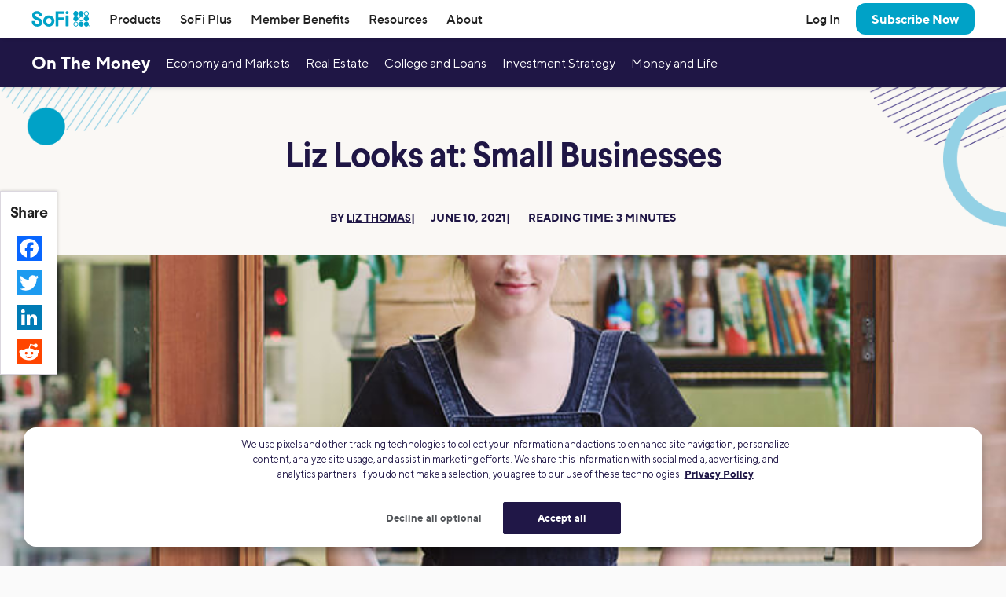

--- FILE ---
content_type: text/html; charset=UTF-8
request_url: https://www.sofi.com/article/investment-strategy/liz-looks-small-businesses/
body_size: 25838
content:
<!DOCTYPE html>
<html lang="en" class="no-js s-healthcheck">

<head>
    <meta charset="UTF-8">
    <meta http-equiv="X-UA-Compatible" content="IE=edge">
    <meta name="viewport" content="width=device-width, minimum-scale=1, initial-scale=1">
    <meta name="theme-color" content="#ffffff">
        <title>Liz Looks at: Small Businesses | SoFi</title>
    <link rel="stylesheet" type="text/css" href="https://d32ijn7u0aqfv4.cloudfront.net/libraries/corporate-polymer-library/master-773/es6-bundled/css/sp-rc-article-style.css">
    <meta name='robots' content='index, follow, max-image-preview:large, max-snippet:-1, max-video-preview:-1' />
    <script type="text/javascript">
      // Set geolocation EU region code for testing
      // See: https://developer.onetrust.com/onetrust/docs/custom-geolocation-integration
      if (window.location.pathname === '/onetrust-module-eu-tests/') {
        var OneTrust = {
          geolocationResponse: {
            stateCode: 'AT', // Austria
            countryCode: 'AUT', // Austria
            regionCode: 'EU'
          }
        };
      }
    </script>
  
	<!-- This site is optimized with the Yoast SEO Premium plugin v26.2 (Yoast SEO v26.2) - https://yoast.com/wordpress/plugins/seo/ -->
	<meta name="description" content="This week, see what SoFi’s Head of Investment Strategy has to say about small business optimism." />
	<link rel="canonical" href="https://www.sofi.com/article/investment-strategy/liz-looks-small-businesses/" />
	<meta property="og:locale" content="en_US" />
	<meta property="og:type" content="article" />
	<meta property="og:title" content="Liz Looks at: Small Businesses" />
	<meta property="og:description" content="This week, see what SoFi’s Head of Investment Strategy has to say about small business optimism." />
	<meta property="og:url" content="https://www.sofi.com/article/investment-strategy/liz-looks-small-businesses/" />
	<meta property="og:site_name" content="SoFi" />
	<meta property="article:publisher" content="https://www.facebook.com/SoFi" />
	<meta property="article:modified_time" content="2024-07-02T22:15:52+00:00" />
	<meta property="og:image" content="https://d32ijn7u0aqfv4.cloudfront.net/wp/wp-content/uploads/raw/woman-smallbusiness-owner-cafe_780x440.jpeg" />
	<meta property="og:image:width" content="780" />
	<meta property="og:image:height" content="440" />
	<meta property="og:image:type" content="image/jpeg" />
	<meta name="twitter:card" content="summary_large_image" />
	<meta name="twitter:site" content="@SoFi" />
	<meta name="twitter:label1" content="Est. reading time" />
	<meta name="twitter:data1" content="4 minutes" />
	<!-- / Yoast SEO Premium plugin. -->


<link rel='dns-prefetch' href='//ajax.googleapis.com' />
<link rel='dns-prefetch' href='//cdn.jsdelivr.net' />
<link rel='dns-prefetch' href='//d32ijn7u0aqfv4.cloudfront.net' />
<link rel='dns-prefetch' href='//fonts.googleapis.com' />
<link rel='dns-prefetch' href='//wordpress.sofi.com' />
<link rel="alternate" type="application/rss+xml" title="SoFi &raquo; Feed" href="https://www.sofi.com/feed/" />
  <script>
    (function(h,o,u,n,d) {
      h=h[d]=h[d]||{q:[],onReady:function(c){h.q.push(c)}}
      d=o.createElement(u);d.async=1;d.src=n
      n=o.getElementsByTagName(u)[0];n.parentNode.insertBefore(d,n)
    })(window,document,'script','https://www.datadoghq-browser-agent.com/us1/v6/datadog-rum.js','DD_RUM')
    DD_RUM.onReady(function() {
      DD_RUM.init({
        clientToken: 'pub346aa021e965843c43f563f0bf19854f',
        applicationId: 'fe840617-2662-4673-a92b-f6ef57f384ad',
        service: 'wordpress',
        env: 'production',
        site: 'datadoghq.com',
        sessionReplaySampleRate: 0,
        trackLongTasks: true,
        trackResources: true,
      })
    })
  </script>
      <script
      src=https://cdn.cookielaw.org/scripttemplates/otSDKStub.js      type="text/javascript"
      charset="UTF-8"
      data-domain-script=24cdcf72-0bb7-4281-832f-a3c0971510ee    >
    </script>
    <script type="text/javascript">
      function initPrivacyOptionsLink() {
        // When the user is unauthenticated, update the "Your privacy options" link in the footer to open the OneTrust privacy modal
        // instead of take the user to their SoFi privacy preferences in profile settings
        const privacyOptionsLink = document.querySelector('#privacy-options-link');
        // There is no easy way to test this locally; test within kraken or staging

        fetch("/verify-session?returnBody=true&nocache=true")
        .then((response) => { return response.json(); } )
        .then((jsonData) => {
          if(!jsonData.isSessionAlive){
            privacyOptionsLink.addEventListener('click', function(event) {
              // Prevent the default link behavior. The browser will not take the user to their SoFi privacy preferences in profile settings
              event.preventDefault();

              // Open the OneTrust privacy modal
              // See: https://developer.onetrust.com/onetrust/docs/javascript-api#show-preference-center
              window.OneTrust.ToggleInfoDisplay();
            });
          }
        });
      }
      document.addEventListener('DOMContentLoaded', initPrivacyOptionsLink);

      function OptanonWrapper() {
        /**
         * When a user navigates to a new page, switches tabs, closes the tab, minimizes or closes the browser, or, on mobile, switches from the browser
         * to a different app, opt the user into cookies if they haven't interacted with the cookie banner CTAs.
         * See: https://developer.mozilla.org/en-US/docs/Web/API/Document/visibilitychange_event#sending_end-of-session_analytics_on_transitioning_to_hidden
         */
        function optUserIntoCookiesIfCTAsNotClicked() {
          if (document.visibilityState !== 'hidden') {
            return;
          }

          // https://developer.onetrust.com/onetrust/docs/javascript-api#is-optanonalertboxclosed-cookie-set
          const userClickedCTA = OneTrust.IsAlertBoxClosed();
          // https://developer.mozilla.org/en-US/docs/Web/API/Navigator/globalPrivacyControl
          const isGPCEnabled = navigator.globalPrivacyControl === true;

          if (!userClickedCTA && !isGPCEnabled) {
            // If the user didn't click either of the CTAs, and the user has not enabled GPC in their browser, opt the user into cookies
            // See documentation for OneTrust.AllowAll: https://developer.onetrust.com/onetrust/docs/javascript-api#allow-all-consent
            window.OneTrust.AllowAll();
          } else if (isGPCEnabled) {
            // Respect the user's browser setting for GPC
            // See documentation for OneTrust.RejectAll: https://developer.onetrust.com/onetrust/docs/javascript-api#reject-all-consent
            window.OneTrust.RejectAll();
          }
        }
        window.addEventListener('visibilitychange', optUserIntoCookiesIfCTAsNotClicked);
        window.addEventListener('pagehide', optUserIntoCookiesIfCTAsNotClicked);

        // Any logged out page in sofi.com/learn with the query parameter ?privacy_options=true should automatically open the OneTrust preference center
        if (window.location.search.indexOf('privacy_options=true') !== -1) {
          // See documentation for OneTrust.ToggleInfoDisplay: https://developer.onetrust.com/onetrust/docs/javascript-api#show-preference-center
          window.OneTrust.ToggleInfoDisplay();
        }
      }
    </script>
    <script type="text/javascript">
      var mainDomain = document.location.hostname.match(/(([^.\/]+\.[^.\/]{2,3}\.[^.\/]{2})|(([^.\/]+\.)[^.\/]{2,4}))(\/.*)?$/)[1]; try{dataLayer.push({'baseDomain': mainDomain.toLowerCase()});}catch(err){ dataLayer = [{'baseDomain': mainDomain.toLowerCase()}];} (function(w,d,s,l,i){w[l]=w[l]||[];w[l].push({'gtm.start': new Date().getTime(),event:'gtm.js'});var f=d.getElementsByTagName(s)[0], j=d.createElement(s),dl=l!='dataLayer'?'&l='+l:'';j.async=true;j.src= '//www.googletagmanager.com/gtm.js?id='+i+dl;f.parentNode.insertBefore(j,f); })(window,document,'script','dataLayer','GTM-WLSZML');
  </script>
  <style id='wp-img-auto-sizes-contain-inline-css' type='text/css'>
img:is([sizes=auto i],[sizes^="auto," i]){contain-intrinsic-size:3000px 1500px}
/*# sourceURL=wp-img-auto-sizes-contain-inline-css */
</style>
<link rel='stylesheet' id='soficss-css' href='https://d32ijn7u0aqfv4.cloudfront.net/dist/css/sofi.b16a7b53.css' type='text/css' media='all' />
<style id='classic-theme-styles-inline-css' type='text/css'>
/*! This file is auto-generated */
.wp-block-button__link{color:#fff;background-color:#32373c;border-radius:9999px;box-shadow:none;text-decoration:none;padding:calc(.667em + 2px) calc(1.333em + 2px);font-size:1.125em}.wp-block-file__button{background:#32373c;color:#fff;text-decoration:none}
/*# sourceURL=/wp-includes/css/classic-themes.min.css */
</style>
<link rel='stylesheet' id='google-material-icons-css' href='https://fonts.googleapis.com/css2?family=Material+Symbols+Outlined:opsz,wght,FILL,GRAD@24,400,1,0' type='text/css' media='all' />
<link rel='stylesheet' id='otm-article-css-css' href='https://d32ijn7u0aqfv4.cloudfront.net/libraries/wp-react/master-4535/otm/otm.min.css' type='text/css' media='all' />
<link rel='stylesheet' id='carousel-css-css' href='https://d32ijn7u0aqfv4.cloudfront.net/libraries/wp-react/master-4535/carousel/carousel.min.css' type='text/css' media='all' />
<script type="text/javascript" src="//ajax.googleapis.com/ajax/libs/jquery/3.6.0/jquery.min.js" id="jquery-js"></script>
<script type="text/javascript" src="//cdn.jsdelivr.net/npm/js-cookie@2/src/js.cookie.min.js" id="js-cookie-js"></script>

<!-- be_ixf, sdk, gho-->
<meta name="be:sdk" content="php_sdk_1.5.10" />
<meta name="be:timer" content="43ms" />
<meta name="be:orig_url" content="https%3A%2F%2Fwww.sofi.com%2Farticle%2Finvestment-strategy%2Fliz-looks-small-businesses%2F" />
<meta name="be:norm_url" content="https%3A%2F%2Fwww.sofi.com%2Farticle%2Finvestment-strategy%2Fliz-looks-small-businesses%2F" />
<meta name="be:capsule_url" content="https%3A%2F%2Fixfd1-api.bc0a.com%2Fapi%2Fixf%2F1.0.0%2Fget_capsule%2Ff00000000299355%2F0608121184" />
<meta name="be:api_dt" content="py_2025;pm_05;pd_01;ph_09;pmh_39;p_epoch:1746092358490" />
<meta name="be:mod_dt" content="py_2025;pm_05;pd_01;ph_09;pmh_39;p_epoch:1746092358490" />
<meta name="be:diag" content="HrknkQnpu9oyDBCSkX7bJLx99nioqidAw6ZGy/cHmjImNlzN6BdvifiT1hfTN/UHaz5KaNavbgVDmmSn6XSUirvYnyEcOJEBZAoN7jlVHASstdQOn+aaupvobKaf3mHMAXxiXcmsnPVqHMvtk92boz0kfuj4Rqem/D6lpSvaSySsdwFUdWhq64JhdteAIasC/OLKBRu3MejwOl0zg8agQHS9ba8ZLfCDuhnQOfROEc95B1AY/4GLW5VNz0T6LGULpLNYZX+jWYsE2Gm3eeFskbfPJ3VUfvKy73wchRiYgffu+2G7M2sr/uqc+1cvBEzj8/W3j5yxHYRH+gKdL0yGSjmIDy8O3ztfJ9fY22wYYh3xEQss8IlXcj9q4zaWBdDKT5BeTVaCvxjPp7RV6KQXG6OV6pVgJLRNXL7PkOQK0BiVdE/BIK6TZKVQqqr6Yhrf8BhIn4G23aq0DyL4nrF7PeuwG1oRiFiERXA7inIHomQ+UEjDmS0NXmm+j2lRo4cXsvV12XrDHdq8vtTYORQxZ2HBav3luw6ODGUOFLfwGVtCly8xH28EwGKDEgez7krTmXMNpWnpZAWGWFLELDUH7EEw/Vhr7tjtOled6kzH9bI44H4PbA//gXR5iivjqF6QciYVdG0nJ98+me/vLX0FZvHH5BE7djUdCS2BpeC2KPatsAbeAlo41c7OHWhPWYh9Jx45YSLrHYnqRhSxiMPxOgFB0/WglSjHFNJ9Dx2i55+kfGvX0aSqh3Xi7rZ7CYAncbML2nCAd3pkPf+2w1jWfR3ZyVGnTXdGW7CAjpe+NEzK8dXmMld91cr0XpzRXBuYMZQ/gvvl6xlZj1Vd30AfBAj8GxKRYTmSLHTpjFseIkxSpYurqXQ9wCnAjfbVQigbIZO7xCVTmeASTso+dcNJKSE+V9TQQPHvVCdVZC/LtgHinFTNjPxp7u5Ef6zEK5TbLvmA+yhuNyoI96IPoEr1iR852WTk0FabA32xSsfm7IP96ojlrH9CzAgRzn1Zbry3EYYYKatPwY12X1CD8sozryFSMvwONo/uzeFBZzIy1I44pKv2qgrYzTP3WsYRnHN3lNeK3CKsjiHzvNkCJPz7mlxSw45pp15QjszQ52ETg1vK6GG0k5v3kqkMBrYpfZj7arOfdBjz3gYXeLGUHAWRlpi1k+nUimuSaLBJnW5G8n+umExqqTBL05rr4OKi8u8GkgZlO6gCwozjxgSvxp7KLsro+qfBRhODUo/orqPCuNmIVNsjs8p6a6NjBzflP050z48hw39PNUiIxsXo0jRUFkrCG1DX8g+IAaJmP7v4BEH0M8V2c5aOouC9cl3IRvutXJM+5gIydBKcJP/L0RA5YVV2yGYh0Uq+VnSXsyTVAPBSH20HfGejZqvSOU3u8NbZxMIzYL7yrv/SHtPH1nefmDq1F7ohkbTtWU/b66Du/j17+imrub2Byk3KL9j4Mhs06FlovrZPB8zQhr7ILyQPlHLjEJ0NQORb0Aak3gQKh2St3lVn+92jbGf+97UI0I58PFSyX8h6ycrO378x4bx8saLKfM9jj/pP2It2U0Ju8MyYV8uNnVySuKH3krNgKRMCTfGhKIatDw8jLFbYpwZh9IOv3z2BwncYkvw7nnXd5Hf7UiAIrunSDhqN832f+TjDWw5yNY11UfMXaqiN2lhnDONqNdg7dD34vh0HnUtlSp0Zz8fhFGGQjjC76fq7Gdp2o7/sZhMTidRJ3t35nDqTrI7+KFq/s9sarS2Ctv/IDvC87aH+tkZ2blaf29Q5zAxS+8RV8lBAhLFBCMcKn6OMEY/KxuPyrsTreEUhnoGdkHK54wau0x2uK9rb1Nfl0vH5cdLVA372ekYpgDJhVeHU52zPGPkpG8eM9EMEXrTJj/vulpRZNR6POFebvaNsFi4CHAXd63lXwvoBsMH5NXpul01gdsUq2NU34gB+UZiUAQOaVlVPzJk5p/4lgC3vxYuxanM0rdSRsphzrhejYQ7xYrXGW/8WDfMSAbplpMwk7twKzzzzihSxfCR/uYaNhtMk2g3d+M8K0PDkTiBQJRlxtshQGbEr7QSvTZ/PaR1EMy3TYu7TLANSrvcPdFImHr6BLFZsNuKseaL67nc1uONgP85SxYSUFzOX7YiH07/nHdU5abw6qOT8BXRuF3q8Ad/jWIaVNxnIVglTuo5BW/Rv8a5lx3V6FDzs5ER6k8/p+Rym4Py1xB4Qa/21C4qEpNCgvopzIJLv8cpRjV8RJm02C0J5iNSEtJ9FfgHdGOztJpSByBg5CmB6TnTH9ndxwEBjUpkyJ2b6h7WLm6VDlhoIEsWxwe3wTrk5orQqMhG7w+dN4ReEpCtAyKlciwpBUkm69HrcPN5imRqhh6llzYKFFMDpEVdGJ9VYNp1aZitMG0/7coQkLCW14d1urnLL6oZN7fVUmBvYBj6sYRXSUb3jAdEXyj4tNRY1vJ3JF3Y7xHfDgEAAgQ8QSLihB8d89kZiGX8sq376AT3dyM91Cz4VLvBZS1Sw3AfWMBBvEydce/7IAjFWtcwE3Gs81B8WoG6++c+/hHYKz+Dv+6EmCJkWAMrrT4uFFXBWQnZnB4dp63ldsv1PjmaoGwnS0UfofTDvdAnugVo0ZAyi6TcQTb1ivF3jrMm8u4zNYMqkxteIdj8iCk6F9JvrDFbaFdlQ8nxv" />
<meta name="be:messages" content="false" />
<style>
.be-ix-link-block {}
</style>
  <link rel="profile" href="https://gmpg.org/xfn/11" />
  <link rel="icon" type="image/x-icon" href="https://www.sofi.com/favicon.ico" />    <!-- Start VWO Async SmartCode -->
    <link rel="preconnect" href="https://dev.visualwebsiteoptimizer.com" />
    <script type='text/javascript' id='vwoCode'>
        window._vwo_code || (function() {
            var account_id=916883,
                version=2.1,
                settings_tolerance=2000,
                hide_element='body',
                hide_element_style = 'opacity:0 !important;filter:alpha(opacity=0) !important;background:none !important',
                /* DO NOT EDIT BELOW THIS LINE */
                f=false,w=window,d=document,v=d.querySelector('#vwoCode'),cK='_vwo_'+account_id+'_settings',cc={};try{var c=JSON.parse(localStorage.getItem('_vwo_'+account_id+'_config'));cc=c&&typeof c==='object'?c:{}}catch(e){}var stT=cc.stT==='session'?w.sessionStorage:w.localStorage;code={use_existing_jquery:function(){return typeof use_existing_jquery!=='undefined'?use_existing_jquery:undefined},library_tolerance:function(){return typeof library_tolerance!=='undefined'?library_tolerance:undefined},settings_tolerance:function(){return cc.sT||settings_tolerance},hide_element_style:function(){return'{'+(cc.hES||hide_element_style)+'}'},hide_element:function(){if(performance.getEntriesByName('first-contentful-paint')[0]){return''}return typeof cc.hE==='string'?cc.hE:hide_element},getVersion:function(){return version},finish:function(e){if(!f){f=true;var t=d.getElementById('_vis_opt_path_hides');if(t)t.parentNode.removeChild(t);if(e)(new Image).src='https://dev.visualwebsiteoptimizer.com/ee.gif?a='+account_id+e}},finished:function(){return f},addScript:function(e){var t=d.createElement('script');t.type='text/javascript';if(e.src){t.src=e.src}else{t.text=e.text}d.getElementsByTagName('head')[0].appendChild(t)},load:function(e,t){var i=this.getSettings(),n=d.createElement('script'),r=this;t=t||{};if(i){n.textContent=i;d.getElementsByTagName('head')[0].appendChild(n);if(!w.VWO||VWO.caE){stT.removeItem(cK);r.load(e)}}else{var o=new XMLHttpRequest;o.open('GET',e,true);o.withCredentials=!t.dSC;o.responseType=t.responseType||'text';o.onload=function(){if(t.onloadCb){return t.onloadCb(o,e)}if(o.status===200){_vwo_code.addScript({text:o.responseText})}else{_vwo_code.finish('&e=loading_failure:'+e)}};o.onerror=function(){if(t.onerrorCb){return t.onerrorCb(e)}_vwo_code.finish('&e=loading_failure:'+e)};o.send()}},getSettings:function(){try{var e=stT.getItem(cK);if(!e){return}e=JSON.parse(e);if(Date.now()>e.e){stT.removeItem(cK);return}return e.s}catch(e){return}},init:function(){if(d.URL.indexOf('__vwo_disable__')>-1)return;var e=this.settings_tolerance();w._vwo_settings_timer=setTimeout(function(){_vwo_code.finish();stT.removeItem(cK)},e);var t;if(this.hide_element()!=='body'){t=d.createElement('style');var i=this.hide_element(),n=i?i+this.hide_element_style():'',r=d.getElementsByTagName('head')[0];t.setAttribute('id','_vis_opt_path_hides');v&&t.setAttribute('nonce',v.nonce);t.setAttribute('type','text/css');if(t.styleSheet)t.styleSheet.cssText=n;else t.appendChild(d.createTextNode(n));r.appendChild(t)}else{t=d.getElementsByTagName('head')[0];var n=d.createElement('div');n.style.cssText='z-index: 2147483647 !important;position: fixed !important;left: 0 !important;top: 0 !important;width: 100% !important;height: 100% !important;background: white !important;';n.setAttribute('id','_vis_opt_path_hides');n.classList.add('_vis_hide_layer');t.parentNode.insertBefore(n,t.nextSibling)}var o='https://dev.visualwebsiteoptimizer.com/j.php?a='+account_id+'&u='+encodeURIComponent(d.URL)+'&vn='+version;if(w.location.search.indexOf('_vwo_xhr')!==-1){this.addScript({src:o})}else{this.load(o+'&x=true')}}};w._vwo_code=code;code.init();})();
    </script>
    <!-- End VWO Async SmartCode -->
            <script
            src="https://www.knotch-cdn.com/ktag/latest/ktag.min.js?accountId=d324ed30-7bd7-424e-ae35-eb6689997bc8"
            async
            type="text/javascript">
        </script>
        <style type="text/css"></style><style media="print" type="text/css">div.faq_answer { display: block!important; }p.faq_nav { display: none; }</style>    <script>
        window.MSInputMethodContext && document.documentMode && document.write('<script src="https://d32ijn7u0aqfv4.cloudfront.net/libraries/css-custom-properties-polyfill/ie11CustomProperties.js"><\x2fscript>');
    </script>
    <link rel="stylesheet" type="text/css" href="https://d32ijn7u0aqfv4.cloudfront.net/libraries/wp-react/master-4535/builder-css/builder.min.css"><link rel="stylesheet" type="text/css" href="https://d32ijn7u0aqfv4.cloudfront.net/libraries/wp-react/master-4535/main/main.min.css">
    <style>
        /* Accessible text is hidden by default but "displays" if .react-root is empty */
        .react-content-loading {
            display: none;
        }

        .react-root:empty+.react-content-loading {
            display: block;
        }

        .react-root:empty {
            position: relative;
        }

        /* Reduce cumulative layout shift by hiding footer until react content is loaded in */
        .react-root:empty ~ .footer, .react-root:empty ~ .subfooter {display: none;}

        /* spinner */
        .react-root:empty:before {
            box-sizing: border-box;
            content: "";
            display: block;
            animation: rotate 1.5s linear infinite;
            border: 8px solid rgb(217, 217, 217);
            border-left-color: rgb(0, 107, 135);
            border-radius: 50%;
            height: 96px;
            width: 96px;
            margin: auto;
            position: absolute;
            top: 0;
            right: 0;
            bottom: 0;
            left: 0;
            z-index: 5;
        }

        /* desktop */
        @media (min-width: 1025px) {
            .react-root:empty {
                min-height: 500px;
            }
        }

        /* tablet */
        @media (max-width: 1024px) and (min-width: 768px) {
            .react-root:empty {
                min-height: 350px;
            }
        }

        /* mobile */
        @media (max-width: 767px) {
            .react-root:empty {
                min-height: 200px;
            }
        }

        @keyframes rotate {
            0% {
                transform: rotate(0deg);
            }

            100% {
                transform: rotate(360deg);
            }
        }
    </style>
<style id='global-styles-inline-css' type='text/css'>
:root{--wp--preset--aspect-ratio--square: 1;--wp--preset--aspect-ratio--4-3: 4/3;--wp--preset--aspect-ratio--3-4: 3/4;--wp--preset--aspect-ratio--3-2: 3/2;--wp--preset--aspect-ratio--2-3: 2/3;--wp--preset--aspect-ratio--16-9: 16/9;--wp--preset--aspect-ratio--9-16: 9/16;--wp--preset--color--black: #000000;--wp--preset--color--cyan-bluish-gray: #abb8c3;--wp--preset--color--white: #ffffff;--wp--preset--color--pale-pink: #f78da7;--wp--preset--color--vivid-red: #cf2e2e;--wp--preset--color--luminous-vivid-orange: #ff6900;--wp--preset--color--luminous-vivid-amber: #fcb900;--wp--preset--color--light-green-cyan: #7bdcb5;--wp--preset--color--vivid-green-cyan: #00d084;--wp--preset--color--pale-cyan-blue: #8ed1fc;--wp--preset--color--vivid-cyan-blue: #0693e3;--wp--preset--color--vivid-purple: #9b51e0;--wp--preset--gradient--vivid-cyan-blue-to-vivid-purple: linear-gradient(135deg,rgb(6,147,227) 0%,rgb(155,81,224) 100%);--wp--preset--gradient--light-green-cyan-to-vivid-green-cyan: linear-gradient(135deg,rgb(122,220,180) 0%,rgb(0,208,130) 100%);--wp--preset--gradient--luminous-vivid-amber-to-luminous-vivid-orange: linear-gradient(135deg,rgb(252,185,0) 0%,rgb(255,105,0) 100%);--wp--preset--gradient--luminous-vivid-orange-to-vivid-red: linear-gradient(135deg,rgb(255,105,0) 0%,rgb(207,46,46) 100%);--wp--preset--gradient--very-light-gray-to-cyan-bluish-gray: linear-gradient(135deg,rgb(238,238,238) 0%,rgb(169,184,195) 100%);--wp--preset--gradient--cool-to-warm-spectrum: linear-gradient(135deg,rgb(74,234,220) 0%,rgb(151,120,209) 20%,rgb(207,42,186) 40%,rgb(238,44,130) 60%,rgb(251,105,98) 80%,rgb(254,248,76) 100%);--wp--preset--gradient--blush-light-purple: linear-gradient(135deg,rgb(255,206,236) 0%,rgb(152,150,240) 100%);--wp--preset--gradient--blush-bordeaux: linear-gradient(135deg,rgb(254,205,165) 0%,rgb(254,45,45) 50%,rgb(107,0,62) 100%);--wp--preset--gradient--luminous-dusk: linear-gradient(135deg,rgb(255,203,112) 0%,rgb(199,81,192) 50%,rgb(65,88,208) 100%);--wp--preset--gradient--pale-ocean: linear-gradient(135deg,rgb(255,245,203) 0%,rgb(182,227,212) 50%,rgb(51,167,181) 100%);--wp--preset--gradient--electric-grass: linear-gradient(135deg,rgb(202,248,128) 0%,rgb(113,206,126) 100%);--wp--preset--gradient--midnight: linear-gradient(135deg,rgb(2,3,129) 0%,rgb(40,116,252) 100%);--wp--preset--font-size--small: 13px;--wp--preset--font-size--medium: 20px;--wp--preset--font-size--large: 36px;--wp--preset--font-size--x-large: 42px;--wp--preset--spacing--20: 0.44rem;--wp--preset--spacing--30: 0.67rem;--wp--preset--spacing--40: 1rem;--wp--preset--spacing--50: 1.5rem;--wp--preset--spacing--60: 2.25rem;--wp--preset--spacing--70: 3.38rem;--wp--preset--spacing--80: 5.06rem;--wp--preset--shadow--natural: 6px 6px 9px rgba(0, 0, 0, 0.2);--wp--preset--shadow--deep: 12px 12px 50px rgba(0, 0, 0, 0.4);--wp--preset--shadow--sharp: 6px 6px 0px rgba(0, 0, 0, 0.2);--wp--preset--shadow--outlined: 6px 6px 0px -3px rgb(255, 255, 255), 6px 6px rgb(0, 0, 0);--wp--preset--shadow--crisp: 6px 6px 0px rgb(0, 0, 0);}:where(.is-layout-flex){gap: 0.5em;}:where(.is-layout-grid){gap: 0.5em;}body .is-layout-flex{display: flex;}.is-layout-flex{flex-wrap: wrap;align-items: center;}.is-layout-flex > :is(*, div){margin: 0;}body .is-layout-grid{display: grid;}.is-layout-grid > :is(*, div){margin: 0;}:where(.wp-block-columns.is-layout-flex){gap: 2em;}:where(.wp-block-columns.is-layout-grid){gap: 2em;}:where(.wp-block-post-template.is-layout-flex){gap: 1.25em;}:where(.wp-block-post-template.is-layout-grid){gap: 1.25em;}.has-black-color{color: var(--wp--preset--color--black) !important;}.has-cyan-bluish-gray-color{color: var(--wp--preset--color--cyan-bluish-gray) !important;}.has-white-color{color: var(--wp--preset--color--white) !important;}.has-pale-pink-color{color: var(--wp--preset--color--pale-pink) !important;}.has-vivid-red-color{color: var(--wp--preset--color--vivid-red) !important;}.has-luminous-vivid-orange-color{color: var(--wp--preset--color--luminous-vivid-orange) !important;}.has-luminous-vivid-amber-color{color: var(--wp--preset--color--luminous-vivid-amber) !important;}.has-light-green-cyan-color{color: var(--wp--preset--color--light-green-cyan) !important;}.has-vivid-green-cyan-color{color: var(--wp--preset--color--vivid-green-cyan) !important;}.has-pale-cyan-blue-color{color: var(--wp--preset--color--pale-cyan-blue) !important;}.has-vivid-cyan-blue-color{color: var(--wp--preset--color--vivid-cyan-blue) !important;}.has-vivid-purple-color{color: var(--wp--preset--color--vivid-purple) !important;}.has-black-background-color{background-color: var(--wp--preset--color--black) !important;}.has-cyan-bluish-gray-background-color{background-color: var(--wp--preset--color--cyan-bluish-gray) !important;}.has-white-background-color{background-color: var(--wp--preset--color--white) !important;}.has-pale-pink-background-color{background-color: var(--wp--preset--color--pale-pink) !important;}.has-vivid-red-background-color{background-color: var(--wp--preset--color--vivid-red) !important;}.has-luminous-vivid-orange-background-color{background-color: var(--wp--preset--color--luminous-vivid-orange) !important;}.has-luminous-vivid-amber-background-color{background-color: var(--wp--preset--color--luminous-vivid-amber) !important;}.has-light-green-cyan-background-color{background-color: var(--wp--preset--color--light-green-cyan) !important;}.has-vivid-green-cyan-background-color{background-color: var(--wp--preset--color--vivid-green-cyan) !important;}.has-pale-cyan-blue-background-color{background-color: var(--wp--preset--color--pale-cyan-blue) !important;}.has-vivid-cyan-blue-background-color{background-color: var(--wp--preset--color--vivid-cyan-blue) !important;}.has-vivid-purple-background-color{background-color: var(--wp--preset--color--vivid-purple) !important;}.has-black-border-color{border-color: var(--wp--preset--color--black) !important;}.has-cyan-bluish-gray-border-color{border-color: var(--wp--preset--color--cyan-bluish-gray) !important;}.has-white-border-color{border-color: var(--wp--preset--color--white) !important;}.has-pale-pink-border-color{border-color: var(--wp--preset--color--pale-pink) !important;}.has-vivid-red-border-color{border-color: var(--wp--preset--color--vivid-red) !important;}.has-luminous-vivid-orange-border-color{border-color: var(--wp--preset--color--luminous-vivid-orange) !important;}.has-luminous-vivid-amber-border-color{border-color: var(--wp--preset--color--luminous-vivid-amber) !important;}.has-light-green-cyan-border-color{border-color: var(--wp--preset--color--light-green-cyan) !important;}.has-vivid-green-cyan-border-color{border-color: var(--wp--preset--color--vivid-green-cyan) !important;}.has-pale-cyan-blue-border-color{border-color: var(--wp--preset--color--pale-cyan-blue) !important;}.has-vivid-cyan-blue-border-color{border-color: var(--wp--preset--color--vivid-cyan-blue) !important;}.has-vivid-purple-border-color{border-color: var(--wp--preset--color--vivid-purple) !important;}.has-vivid-cyan-blue-to-vivid-purple-gradient-background{background: var(--wp--preset--gradient--vivid-cyan-blue-to-vivid-purple) !important;}.has-light-green-cyan-to-vivid-green-cyan-gradient-background{background: var(--wp--preset--gradient--light-green-cyan-to-vivid-green-cyan) !important;}.has-luminous-vivid-amber-to-luminous-vivid-orange-gradient-background{background: var(--wp--preset--gradient--luminous-vivid-amber-to-luminous-vivid-orange) !important;}.has-luminous-vivid-orange-to-vivid-red-gradient-background{background: var(--wp--preset--gradient--luminous-vivid-orange-to-vivid-red) !important;}.has-very-light-gray-to-cyan-bluish-gray-gradient-background{background: var(--wp--preset--gradient--very-light-gray-to-cyan-bluish-gray) !important;}.has-cool-to-warm-spectrum-gradient-background{background: var(--wp--preset--gradient--cool-to-warm-spectrum) !important;}.has-blush-light-purple-gradient-background{background: var(--wp--preset--gradient--blush-light-purple) !important;}.has-blush-bordeaux-gradient-background{background: var(--wp--preset--gradient--blush-bordeaux) !important;}.has-luminous-dusk-gradient-background{background: var(--wp--preset--gradient--luminous-dusk) !important;}.has-pale-ocean-gradient-background{background: var(--wp--preset--gradient--pale-ocean) !important;}.has-electric-grass-gradient-background{background: var(--wp--preset--gradient--electric-grass) !important;}.has-midnight-gradient-background{background: var(--wp--preset--gradient--midnight) !important;}.has-small-font-size{font-size: var(--wp--preset--font-size--small) !important;}.has-medium-font-size{font-size: var(--wp--preset--font-size--medium) !important;}.has-large-font-size{font-size: var(--wp--preset--font-size--large) !important;}.has-x-large-font-size{font-size: var(--wp--preset--font-size--x-large) !important;}
/*# sourceURL=global-styles-inline-css */
</style>
</head>

<body class="wp-singular on-the-money-template-default single single-on-the-money postid-144531 wp-theme-sofi-v4 wp-child-theme-sofi-wp-baby l-body-max-page-width on-the-money-liz-looks-small-businesses">
    
<script type="application/ld+json">
{"@context":"https://schema.org","@type":"NewsArticle","url":"https://www.sofi.com/article/investment-strategy/liz-looks-small-businesses/","image":{"url":"https://d32ijn7u0aqfv4.cloudfront.net/wp/wp-content/uploads/raw/woman-smallbusiness-owner-cafe_780x440.jpeg","width":780,"height":440,"@type":"ImageObject"},"author":{"@type":"Person","name":"Liz Thomas","url":"https://www.sofi.com/learn/authors/liz-thomas/","description":"Liz Young Thomas is SoFi's Head of Investment Strategy, responsible for building out the function and providing economic and market insights. Prior to joining SoFi, Liz was the Director of Market Strategy at BNY Mellon Investment Management where she formulated and delivered views on macroeconomic themes and their effects on capital markets. Earlier in her career, she was a due diligence analyst at Robert W. Baird and a research analyst at BMO Global Asset Management. Liz is passionate about educating others on markets and investing in order to help people feel empowered to take a more active role in their financial futures.","image":"https://d32ijn7u0aqfv4.cloudfront.net/wp/wp-content/uploads/raw/rLcehpIW_400x400-e1620944606488.jpg"},"publisher":{"@type":"Organization","name":"SoFi","logo":{"@type":"ImageObject","url":"https://s3-eu-west-1.amazonaws.com/tpd/logos/5605d6460000ff000583b7d2/0x0.png"}},"headline":"Liz Looks at: Small Businesses","mainEntityOfPage":"https://www.sofi.com/article/investment-strategy/liz-looks-small-businesses/","datePublished":"2021-06-10T13:58:52+00:00","dateModified":"2021-06-10T13:58:52+00:00","description":"This week, see what SoFi\u2019s Head of Investment Strategy has to say about small business optimism.","articleBody":"Small But Mighty\r\nIt likely comes as no surprise that small businesses are a critical part of the US economy. They are responsible for more than 40% of our nation\u2019s GDP and they employ close to 50% of the private (non-government) labor force.\r\n\r\nAlthough there are plenty of economic statistics to watch, many of which I\u2019ve covered in previous columns or will cover in future ones, the statistics surrounding small businesses are at the top of my priority list.\r\n\r\nThis week, the National Federation of Independent Businesses (NFIB) released data from its Small Business Optimism Index, and the numbers caught my attention. The index level came in at 99.6 vs. expectations of 101.0. Though it\u2019s a miss, it\u2019s narrow\u2014and not terribly concerning. The index, after all, is still markedly higher than it was at the start of the year.\r\n\r\nThe Stat That Gave Me Pause\r\nWhat gave me pause then was the data around hiring. A record 48% of small business owners reported unfilled job openings, and 93% of those businesses reported finding few or no qualified applicants. Yet 27% of small businesses plan to create more jobs in the next three months. Unless there is a flood of qualified applicants who suddenly enter the labor force, the gap will widen. \r\n\r\nIt\u2019s true that it\u2019s better to be creating jobs than losing jobs. What concerns me is that if small businesses can\u2019t find workers to fill the spots, they can\u2019t reopen to full capacity. They can\u2019t meet the demand without sacrificing quality or service to do so. That could limit revenue and in turn, limit private sector growth and the private sector\u2019s contribution to GDP.\r\n\r\nThe Bottom Line\r\nThis recovery has been predicated on reopening the economy and the growth that will result. Labor market health has a large impact on growth potential and, I\u2019m guessing, is mainly why the Federal Reserve continues to watch labor data so closely. If its goal is to stimulate growth to a point where policy support is no longer necessary, the Fed knows we need the labor market to create durable growth, not a flash in the pan. \r\n\r\nThe stock market seems optimistic that small businesses have a bright future, with the small-cap Russell 2000 index up 18.6% YTD while the S&P 500 is up only 12.7%. I mostly agree with the positive sentiment and believe that small businesses can drive us out of this and come roaring back. We just need the labor market to roar back with them.\r\n\r\n[Liz_footer_image]\r\n\r\nWant more insights from Liz? The Important Part: Investing With Liz Young Thomas, a new podcast from SoFi, takes listeners through today\u2019s top-of-mind themes in investing and breaks them down into digestible and actionable pieces.\r\n\r\nListen & Subscribe\r\n\r\n\r\nCommunication of SoFi Wealth LLC an SEC Registered Investment Adviser. Information about SoFi Wealth\u2019s advisory operations, services, and fees is set forth in SoFi Wealth\u2019s current Form ADV Part 2 (Brochure), a copy of which is available upon request and at www.adviserinfo.sec.gov. Liz Young Thomas is a Registered Representative of SoFi Securities and Investment Advisor Representative of SoFi Wealth. Her ADV 2B is available at www.sofi.com/legal/adv.\r\nPlease understand that this information provided is general in nature and shouldn\u2019t be construed as a recommendation or solicitation of any products offered by SoFi\u2019s affiliates and subsidiaries. In addition, this information is by no means meant to provide investment or financial advice, nor is it intended to serve as the basis for any investment decision or recommendation to buy or sell any asset. Keep in mind that investing involves risk, and past performance of an asset never guarantees future results or returns. It\u2019s important for investors to consider their specific financial needs, goals, and risk profile before making an investment decision. \r\nThe information and analysis provided through hyperlinks to third party websites, while believed to be accurate, cannot be guaranteed by SoFi. These links are provided for informational purposes and should not be viewed as an endorsement. No brands or products mentioned are affiliated with SoFi, nor do they endorse or sponsor this content. \r\nCommunication of SoFi Wealth LLC an SEC Registered Investment Adviser\r\nSoFi isn't recommending and is not affiliated with the brands or companies displayed. Brands displayed neither endorse or sponsor this article. Third party trademarks and service marks referenced are property of their respective owners. \r\nSOSS21061002","keywords":"SoFi On The Money, news","sourceOrganization":{"@type":"Organization","name":"SoFi","logo":{"@type":"ImageObject","url":"https://s3-eu-west-1.amazonaws.com/tpd/logos/5605d6460000ff000583b7d2/0x0.png"}}}
</script>    <!-- GTM -->
    <noscript>
        <iframe title="Intentionally blank" aria-hidden="true" src="//www.googletagmanager.com/ns.html?id=GTM-WLSZML" height="0" width="0" style="display:none;visibility:hidden"></iframe>
    </noscript>

    <div class="header-wrapper" id="header-wrapper">
        <div class="branch-journeys-top"></div>

        
        <div id="global-top-nav" class="global-nav-wrap">
            <!-- insertion point for branch app download banner -->
  <header class="global-header" role="banner">
    <nav class="nav-bar">
              <button
          aria-label="Toggle menu"
          class="link hamburger-button u-hide@desktop"
          id="toggleMenu"
          onclick="window.toggleMenu()"
          type="button"
        >
          <!-- TODO: Add SVG to SVG sprites -->
          <svg class="hamburger-icon" height="1.5rem" width="1.5rem" viewBox="0 0 24 24" fill="currentColor">
            <path d="M23,18 L23,20 L1,20 L1,18 L23,18 Z M23,11 L23,13 L1,13 L1,11 L23,11 Z M23,4 L23,6 L1,6 L1,4 L23,4 Z" />
          </svg>
        </button>
      
      <!-- 1. SOFI LOGO -->
              <a href="/"
          onclick='return true'
          class="nav-bar__logo" data-qa="nav-sofi-logo" id="nav-sofi-logo">
          <img class="icon icon--sofi-logo" alt="SoFi" src="https://d32ijn7u0aqfv4.cloudfront.net/git/svgs/sofi-logo.svg" />
        </a>
      
      <!-- 2. HEADING -->
      
      <!-- 3. MENUS -->
              <ul class="nav-bar__menu nav-bar__menu--main">
          <li class="branch-journeys-top"></li>
          <li class= "nav-bar__user-actions u-hide@desktop l-justified-block@mobile-and-tablet">
                          <a data-ga="nav-link" data-qa="nav-log-in" id="nav-log-in" href="/login/"><strong>Log In</strong></a>
                        <a data-ga="nav-link" data-qa="nav-contact-us" id="nav-contact-us" href="/contact-us/"><strong>Contact Us</strong></a>
          </li>

          <li class="nav-dropdown nav-dropdown--mobile-and-tablet nav-dropdown--desktop">
            <!--
              TODO: Get rid of inline jQuery!!!!!
            -->
            <a
              href="javascript:void(0);"
              data-qa="nav-products"
              id="nav-products"
              class="nav-dropdown__control"
              onClick="event.preventDefault(); sofiUtils.checkScreenWidth('/products/', this);"
            >
              Products
              <span class="right-arrow u-hide@desktop"></span>
            </a>

            <div class="nav-dropdown__content">
              <div class="nav-dropdown__content-inner u-padding-top-none@mobile-and-tablet u-padding-left-none@mobile-and-tablet u-padding-right-none@mobile-and-tablet">
                <div class="col-group cols--full@mobile-and-tablet cols--1-2@desktop cols--gutters-ms@desktop">
                  <div class="col">
                    <div class="nav-dropdown nav-dropdown--mobile-and-tablet">
                      <p
                        class="nav-dropdown__control u-border-bottom-cantaloupe h5"
                        arial-role="button"
                        onClick="$(this).closest('.nav-dropdown').toggleClass('nav-dropdown--active');"
                        data-qa="nav-borrow"
                      >
                        Loans
                        <span class="right-arrow u-hide@desktop"></span>
                      </p>

                      <div class="nav-dropdown__content">
                        <div class="nav-dropdown__content-inner">
                          <div class="col-group cols--full@mobile-and-tablet cols--1-2@desktop cols--gutters-ms@desktop">
                            <div class="col">
                              <p class="h5">
                                <a data-ga="nav-link" data-qa="nav-student-loan-refinancing" id="nav-student-loan-refinancing" href="/refinance-student-loan/" aria-label="Refinance your student loans">
                                  Student Loan Refinancing
                                </a>
                              </p>
                              <ul class="u-vert-child-spacing-xs">
                                <li><a data-ga="nav-link" data-qa="nav-medical-resident-refinancing" id="nav-medical-resident-refinancing" href="/medical-resident-refinance/">Medical Resident Refinancing</a></li>
                                <li><a data-ga="nav-link" data-qa="nav-parent-plus-refinancing" id="nav-parent-plus-refinancing" href="/parent-plus-refinancing/">Parent PLUS Refinancing</a></li>
                                <li><a href="/medical-professional-refinancing/">Medical Professional Refinancing</a></li>
                                <li><a href="/law-mba-degree-refinancing/">Law and MBA Refinancing</a></li>
                                <li><a href="/smart-start/">SmartStart Refinancing</a></li>
                              </ul>

                              <hr class="nav-menu-divider u-hide@desktop" />

                              <p class="h5 u-margin-top-ms@desktop">
                                <a data-ga="nav-link" data-qa="nav-private-student-loans" id="nav-private-student-loans" href="/private-student-loans/">Private Student Loans</a>
                              </p>
                              <ul class="u-vert-child-spacing-xs">
                                <li><a data-ga="nav-link" data-qa="nav-undergraduate-student-loans" id="nav-undergraduate-student-loans" href="/private-student-loans/undergraduate-loans/">Undergraduate Student Loans</a></li>
                                <li><a data-ga="nav-link" data-qa="nav-graduate-student-loans" id="nav-graduate-student-loans" href="/private-student-loans/graduate-loans/">Graduate Student Loans</a></li>
                                <li><a data-ga="nav-link" data-qa="nav-law-school-loans" id="nav-law-school-loans" href="/private-student-loans/law-school-loans/">Law School Loans</a></li>
                                <li><a data-ga="nav-link" data-qa="nav-mba-loans" id="nav-mba-loans" href="/private-student-loans/mba-loans/">MBA Loans</a></li>
                                <li><a data-ga="nav-link" data-qa="nav-health-professions-loans" id="nav-health-professions-loans" href="/private-student-loans/health-professions-loans/">Health Professions Loans</a></li>
                                <li><a data-ga="nav-link" data-qa="nav-parent-student-loans" id="nav-parent-student-loans" href="/private-student-loans/parent-loans/">Parent Student Loans</a></li>
                                <li><a data-ga="nav-link" data-qa="nav-international-student-loans" id="nav-international-student-loans" href="/private-student-loans/international-student-loans/">International Student Loans</a></li>
                              </ul>

                              <hr class="nav-menu-divider u-hide@desktop" />

                              <p class="h5 u-margin-top-ms@desktop">
                                <a data-ga="nav-link" data-qa="nav-home-equity" id="nav-home-equity" href="/home-loans/home-equity-loan/">Home Equity</a>
                              </p>
                              <ul class="u-vert-child-spacing-xs">
                                <li><a data-ga="nav-link" data-qa="nav-home-equity-loans" id="nav-home-equity-loans" href="/home-loans/home-equity-loan/">Home Equity Loans</a></li>
                                <li><a data-ga="nav-link" data-qa="nav-heloc" id="nav-heloc" href="/home-loans/heloc/">HELOC</a></li>
                              </ul>

                              <hr class="nav-menu-divider u-hide@desktop" />
                            </div><!-- /.col -->

                            <div class="col u-margin-top-none@mobile-and-tablet">
                              <p class="h5">
                                <a data-ga="nav-link" data-qa="nav-personal-loans" id="nav-personal-loans" href="/personal-loans/">Personal Loans</a>
                              </p>
                              <ul class="u-vert-child-spacing-xs">
                                <li><a data-ga="nav-link" data-qa="nav-home-improvement-loans" id="nav-home-improvement-loans" href="/personal-loans/home-improvement-loans/">Home Improvement Loans</a></li>
                                <li><a data-ga="nav-link" data-qa="nav-credit-card-consolidation-loans" id="nav-credit-card-consolidation-loans" href="/personal-loans/credit-card-consolidation-loans/">Credit Card Consolidation Loans</a></li>
                                <li><a data-ga="nav-link" data-qa="nav-family-planning-loans" id="nav-family-planning-loans" href="/personal-loans/family-planning/">Family Planning Loans</a></li>
                                <li><a data-ga="nav-link" data-qa="nav-travel-loans" id="nav-travel-loans" href="/personal-loans/vacation-loans/">Travel Loans</a></li>
                                <li><a data-ga="nav-link" data-qa="nav-wedding-loans" id="nav-wedding-loans" href="/personal-loans/wedding-loans/">Wedding Loans</a></li>
                              </ul>
                              <hr class="nav-menu-divider u-hide@desktop" />

                              <p class="h5 u-margin-top-ms@desktop">
                                <a data-ga="nav-link" data-qa="nav-mortgage-loans" id="nav-mortgage-loans" href="/home-loans/mortgage/">Mortgage Loans</a>
                              </p>
                              <ul class="u-vert-child-spacing-xs">
                                <li><a data-ga="nav-link" data-qa="nav-home-purchase" id="nav-home-purchase" href="/home-loans/mortgage/">Home Purchase</a></li>
                                <li><a data-ga="nav-link" data-qa="nav-mortgage-refinance" id="nav-mortgage-refinance" href="/home-loans/mortgage-refinance/">Mortgage Refinance</a></li>
                                <li><a data-ga="nav-link" data-qa="nav-cash-out-refinance" id="nav-cash-out-refinance" href="/home-loans/cash-out-refinance/">Cash-Out Refinance</a></li>
                                <li><a data-ga="nav-link" data-qa="nav-jumbo-loans" id="nav-jumbo-loans" href="/home-loans/jumbo-mortgage-loans/">Jumbo Loans</a></li>
                                <li><a data-ga="nav-link" data-qa="nav-fha-loans" id="nav-fha-loans" href="/home-loans/fha-loans/">FHA Loans</a></li>
                                <li><a data-ga="nav-link" data-qa="nav-va-loans" id="nav-va-loans" href="/home-loans/va-loans/">VA Loans</a></li>
                                <li><a data-ga="nav-link" data-qa="nav-home-mortgage-preapproval"  id="nav-home-mortgage-preapproval"  href="/home-loans/mortgage-preapproval/">Mortgage Preapproval</a></li>
                                <li><a data-ga="nav-link" data-qa="nav-home-mortgage-rates"  id="nav-home-mortgage-rates"  href="/home-loans/mortgage-rates/">Mortgage Rates</a></li>
                              </ul>

                              <hr class="nav-menu-divider u-hide@desktop" />

                              <p class="h5 u-margin-top-ms@desktop">
                                <a data-ga="nav-link" href="/auto-loans/auto-loan-refinance/">Auto Loan Refinance</a>
                              </p>
                            </div><!-- /.col -->
                          </div><!-- /.col-group -->
                        </div>
                      </div>
                    </div>
                  </div><!-- /.col -->

                  <div class="col u-margin-top-none@mobile-and-tablet">
                    <div class="col-group cols--full@mobile-and-tablet cols--1-3@desktop cols--gutters-ms@desktop">
                      <div class="col">
                        <div class="nav-dropdown nav-dropdown--mobile-and-tablet">
                          <!-- TODO: Refactor to use actual button elements -->
                          <p
                            class="nav-dropdown__control u-border-bottom-cantaloupe h5"
                            arial-role="button"
                            onClick="$(this).closest('.nav-dropdown').toggleClass('nav-dropdown--active');"
                            data-qa="nav-invest"
                          >
                            Investing
                            <span class="right-arrow u-hide@desktop"></span>
                          </p>

                          <div class="nav-dropdown__content">
                            <div class="nav-dropdown__content-inner">
                              <p class="h5">
                                <a data-ga="nav-link" data-qa="nav-invest" id="nav-invest" href="/invest/">Invest</a>
                              </p>
                              <ul class="u-vert-child-spacing-xs">
                                <li><a data-ga="nav-link" data-qa="nav-active-investing" id="nav-active-investing" href="/invest/active/">Self-Directed Investing</a></li>
                                <li><a data-ga="nav-link" data-qa="nav-automated-investing" id="nav-automated-investing" href="/invest/automated/">Robo Investing</a></li>
                                <li><a data-ga="nav-link" data-qa="nav-retirement-accounts" id="nav-retirement-accounts" href="/invest/retirement-accounts/">Retirement Accounts (IRAs)</a></li>
                                <li><a data-ga="nav-link" data-qa="nav-retirement-accounts" id="nav-retirement-accounts" href="/invest/stock-trading/">Stock Trading</a></li>
                                <li><a data-ga="nav-link" href="/invest/ipo-investing/">IPO Investing</a></li>
                                <li><a data-ga="nav-link" data-qa="nav-stock-bits" id="nav-stock-bits" href="/invest/fractional-shares/">Fractional Shares</a></li>
                                <li><a data-ga="nav-link" data-qa="nav-etfs" id="nav-etfs" href="/invest/etfs/">ETFs</a></li>
                              </ul>
                            </div>
                          </div>
                        </div><!-- /.nav-dropdown -->

                        <div class="nav-dropdown nav-dropdown--mobile-and-tablet u-margin-top@desktop">
                          <!-- TODO: Refactor to use actual button elements -->
                          <p
                            class="nav-dropdown__control u-border-bottom-cantaloupe h5"
                            arial-role="button"
                            onClick="$(this).closest('.nav-dropdown').toggleClass('nav-dropdown--active');"
                            data-qa="nav-invest"
                          >
                            Credit Cards
                            <span class="right-arrow u-hide@desktop"></span>
                          </p>

                          <div class="nav-dropdown__content">
                            <div class="nav-dropdown__content-inner">
                              <ul class="u-vert-child-spacing-xs">
                                <li class="h5">
                                  <a data-ga="nav-link" href="/credit-card/">Credit Cards</a>
                                </li>
                                <li>
                                  <a data-ga="nav-link" href="/credit-card/everyday-cash/">Everyday Cash Rewards Card</a>
                                </li>
                                <li>
                                  <a data-ga="nav-link" href="/credit-card/essential/">Essential Card</a>
                                </li>
                                <li>
                                  <a data-ga="nav-link" href="/credit-card/unlimited/">Unlimited 2% Card</a>
                                </li>
                              </ul>
                            </div>
                          </div>
                        </div><!-- /.nav-dropdown -->

                        <div class="nav-dropdown nav-dropdown--mobile-and-tablet u-margin-top@desktop">
                          <!-- TODO: Refactor to use actual button elements -->
                          <p
                            class="nav-dropdown__control u-border-bottom-cantaloupe h5"
                            arial-role="button"
                            onClick="$(this).closest('.nav-dropdown').toggleClass('nav-dropdown--active');"
                            data-qa="nav-invest"
                          >
                            Premium Membership
                            <span class="right-arrow u-hide@desktop"></span>
                          </p>

                          <div class="nav-dropdown__content">
                            <div class="nav-dropdown__content-inner">
                              <ul class="u-vert-child-spacing-xs">
                                <li class="h5">
                                  <a data-ga="nav-link" data-qa="nav-sofi-plus" id="nav-plus-products" href="/sofi-plus/">
                                    SoFi Plus
                                  </a>
                                </li>
                                <li>
                              </ul>
                            </div>
                          </div>
                        </div><!-- /.nav-dropdown -->

                      </div><!-- /.col -->

                      <div class="col u-margin-top-none@mobile-and-tablet">
                        <div class="nav-dropdown nav-dropdown--mobile-and-tablet">
                          <p
                            class="nav-dropdown__control u-border-bottom-cantaloupe h5"
                            arial-role="button"
                            onClick="$(this).closest('.nav-dropdown').toggleClass('nav-dropdown--active');"
                            data-qa="nav-spend"
                          >
                            Banking
                            <span class="right-arrow u-hide@desktop"></span>
                          </p>

                          <div class="nav-dropdown__content">
                            <div class="nav-dropdown__content-inner">
                              <ul class="u-vert-child-spacing-xs">
                                <p class="h5">
                                  <a data-ga="nav-link" data-qa="nav-sofi-banking" id="nav-sofi-banking" href="/banking/">Banking</a>
                                </p>
                                <li><a data-ga="nav-link" data-qa="nav-sofi-checking" id="nav-sofi-checking" href="/banking/checking-account/">Checking Account</a></li>
                                <li><a data-ga="nav-link" data-qa="nav-sofi-savings" id="nav-sofi-savings" href="/banking/savings-account/">High Yield Savings Account</a></li>
                                <li><a data-ga="nav-link" data-qa="nav-sofi-money-transfer" id="nav-sofi-money-transfer" href="/banking/international-money-transfer/">International Money Transfers</a></li>
                              </ul>
                            </div>
                          </div>
                        </div><!-- /.nav-dropdown -->

                        <div class="nav-dropdown nav-dropdown--mobile-and-tablet u-margin-top@desktop">
                          <p
                            class="nav-dropdown__control u-border-bottom-cantaloupe h5"
                            arial-role="button"
                            onClick="$(this).closest('.nav-dropdown').toggleClass('nav-dropdown--active');"
                            data-qa="nav-spend"
                          >
                            Crypto
                            <span class="right-arrow u-hide@desktop"></span>
                          </p>

                          <div class="nav-dropdown__content">
                            <div class="nav-dropdown__content-inner">
                              <ul class="u-vert-child-spacing-xs">
                                <p class="h5">
                                  <a data-ga="nav-link" data-qa="nav-sofi-crypto" id="nav-sofi-crypto" href="/crypto/">Crypto</a>
                                </p>
                              </ul>
                            </div>
                          </div>
                        </div><!-- /.nav-dropdown -->

                        <div class="nav-dropdown nav-dropdown--mobile-and-tablet u-margin-top@desktop">
                          <p
                            class="nav-dropdown__control u-border-bottom-cantaloupe h5"
                            arial-role="button"
                            onClick="$(this).closest('.nav-dropdown').toggleClass('nav-dropdown--active');"
                            data-qa="nav-protect"
                          >
                            Insurance
                            <span class="right-arrow u-hide@desktop"></span>
                          </p>

                          <div class="nav-dropdown__content">
                            <div class="nav-dropdown__content-inner">
                              <p class="h5">
                                <a data-ga="nav-link" data-qa="nav-sofi-protect" id="nav-sofi-protect" href="/online-insurance/">Insurance</a>
                              </p>
                              <ul class="u-vert-child-spacing-xs">
                                <li><a data-ga="nav-link" data-qa="nav-auto-insurance" id="nav-auto-insurance"  href="/online-insurance/auto-insurance/">Auto Insurance</a></li>
                                <li><a data-ga="nav-link" data-qa="nav-life-insurance" id="nav-life-insurance" href="/online-insurance/life-insurance/">Life Insurance</a></li>
                                <li><a data-ga="nav-link" data-qa="nav-homeowners-insurance" id="nav-homeowners-insurance" href="/online-insurance/homeowners-insurance/">Homeowners Insurance</a></li>
                                <li><a data-ga="nav-link" data-qa="nav-renters-insurance" id="nav-renters-insurance" href="/online-insurance/renters-insurance/">Renters Insurance</a></li>
                              </ul>

                              <p class="h5 u-margin-top-ms">
                                <a data-ga="nav-link" data-qa="nav-estate-planning" id="nav-estate-planning" href="/online-insurance/estate-planning/">Estate Planning</a>
                              </p>
                            </div>
                          </div>
                        </div><!-- /.nav-dropdown -->
                      </div><!-- /.col -->

                      <div class="col u-margin-top-none@mobile-and-tablet">
                        <div class="nav-dropdown nav-dropdown--mobile-and-tablet">
                          <p
                            class="nav-dropdown__control u-border-bottom-cantaloupe h5"
                            arial-role="button"
                            onClick="$(this).closest('.nav-dropdown').toggleClass('nav-dropdown--active');"
                            data-qa="nav-protect"
                          >
                            Financial Insights
                            <span class="right-arrow u-hide@desktop"></span>
                          </p>

                          <div class="nav-dropdown__content">
                            <div class="nav-dropdown__content-inner">
                              <ul class="u-vert-child-spacing-xs">
                                <li class="h5"><a data-ga="nav-link" data-qa="nav-sofi-relay" id="nav-sofi-relay" href="/financial-insights/">Financial Insights</a></li>
                                <li><a href="/financial-insights/credit-score-monitoring/">Credit Score Monitoring</a></li>
                                <li><a href="/financial-insights/budgeting-and-spending/">Budgeting and Spending</a></li>
                                <li><a href="/financial-insights/property-tracking/">Property Tracking</a></li>
                                <li><a href="/financial-insights/investment-portfolio-summary/">Investment Portfolio Summary</a></li>
                                <li><a href="/financial-insights/debt-summary/">Debt Summary</a></li>
                              </ul>
                            </div>
                          </div>
                        </div><!-- /.nav-dropdown -->

                        <div class="nav-dropdown nav-dropdown--mobile-and-tablet u-margin-top@desktop">
                          <p
                            class="nav-dropdown__control u-border-bottom-cantaloupe h5"
                            arial-role="button"
                            onClick="$(this).closest('.nav-dropdown').toggleClass('nav-dropdown--active');"
                            data-qa="nav-protect"
                          >
                            Business Solutions
                            <span class="right-arrow u-hide@desktop"></span>
                          </p>

                          <div class="nav-dropdown__content">
                            <div class="nav-dropdown__content-inner">
                              <ul class="u-vert-child-spacing-xs">
                                <li class="h5"><a data-ga="nav-link" data-qa="nav-sofi-at-work" id="nav-sofi-at-work" href="/sofi-at-work">SoFi at Work</a></li>
                                <li class="h5">
                                  <a data-ga="nav-link" rel="noreferrer noopener" href="/small-business-loans/">
                                    Small Business Financing
                                  </a>
                                </li>
                                <li>
                                  <a data-ga="nav-link" rel="noreferrer noopener" href="/small-business-loans/business-line-of-credit/">
                                    Line of Credit
                                  </a>
                                </li>
                                <li>
                                  <a data-ga="nav-link" rel="noreferrer noopener" href="/small-business-loans/equipment-financing/">
                                    Equipment Financing
                                  </a>
                                </li>
                                <li>
                                  <a data-ga="nav-link" rel="noreferrer noopener" href="/small-business-loans/startup-business-loans/">
                                    Startup Loans
                                  </a>
                                </li>
                                <li>
                                  <p class="h5">
                                    <a data-ga="nav-link" data-qa="nav-browse-all-products" id="nav-browse-all-products" href="/small-business-checking/">Business Checking</a>
                                  </p>
                                </li>
                                <li>
                                  <a class="h5" data-ga="nav-link" rel="noreferrer noopener" href="/small-business-credit-cards/">
                                    Business Credit Card
                                  </a>
                                </li>
                              </ul>
                            </div>
                          </div>
                        </div><!-- /.nav-dropdown -->

                        <div class="nav-dropdown__content u-margin-top@desktop">
                          <div class="nav-dropdown__content-inner">
                            <p class="h5">
                              <a data-ga="nav-link" data-qa="nav-browse-all-products"  id="nav-browse-all-products"  href="/products/">Browse all products</a>
                            </p>
                          </div>
                        </div><!-- /.nav-dropdown -->
                      </div><!-- /.col -->
                    </div><!-- /.col-group -->
                  </div><!-- /.col -->
                </div><!-- /.col-group -->
              </div><!-- /.nav-dropdown__content-inner -->
            </div><!-- /.nav-dropdown__content -->
          </li>

          <li class="nav-dropdown nav-dropdown--mobile-and-tablet nav-dropdown--desktop">
            <a
              href="/sofi-plus/"
              data-qa="nav-plus-top"
              id="nav-plus-top"
              class="nav-dropdown__control"
            >
              SoFi Plus
            </a>
          </li>
 
          <li class="nav-dropdown nav-dropdown--mobile-and-tablet nav-dropdown--desktop">
            <a
              href="javascript:void(0);"
              data-qa="nav-member-benefits"
              id="nav-member-benefits"
              class="nav-dropdown__control"
              onClick="event.preventDefault(); sofiUtils.checkScreenWidth('/member-benefits/', this);"
            >
              Member Benefits
              <span class="right-arrow u-hide@desktop"></span>
            </a>

            <div class="nav-dropdown__content">
              <div class="nav-dropdown__content-inner">
                <div class="col-group cols--full@mobile-and-tablet cols--1-4-and-3-4@desktop cols--gutters-ms@desktop">
                  <div class="col l-flex-center-vertical">
                    <div class="u-hide@mobile-and-tablet">
                      <p class="eyebrow-header h3">Member Benefits</p>
                      <p>
                        As a SoFi member, you get access
                        to exclusive benefits designed to help
                        set you up for success with your money,
                        community, and career.
                      </p>
                      <p class="u-margin-top-sm">
                        <a href="/member-benefits/" data-qa="nav-see-all-benefits" id="nav-see-all-benefits" class="btn btn--punchout btn--white" data-ga="nav-link">See All Benefits</a>
                      </p>
                    </div>
                  </div><!-- /.col -->

                  <div class="col u-margin-top-none@mobile-and-tablet">
                    <div class="col-group cols--full@mobile-and-tablet cols--1-3@desktop cols--gutters-ms@desktop">
                      <div class="col">

                        <div class="u-position-relative">
                          <p class="h5 nav-sub-section-header">
                            <a href="/rewards/" data-qa="nav-rewards" id="nav-rewards" class="u-expand-active-area" data-ga="nav-link">SoFi Member Rewards</a>
                          </p>
                          <p class="u-hide@mobile-and-tablet">Earn points for making moves toward financial independence—every step of the way.</p>
                        </div>

                        <div class="u-position-relative">
                          <p class="h5 nav-sub-section-header u-margin-top-ms@desktop">
                            <a href="/referral-program/" data-qa="nav-referral-program" id="nav-referral-program" class="u-expand-active-area" data-ga="nav-link">Referral Program</a>
                          </p>
                          <p class="u-hide@mobile-and-tablet">
                            Refer your friends & family to SoFi and get paid.
                          </p>
                        </div>
                        <div class="u-position-relative">
                          <p class="h5 nav-sub-section-header u-margin-top-ms@desktop">
                            <a href="/member-advisory-board/" data-qa="nav-member-advisory-board" id="nav-member-advisory-board" class="u-expand-active-area" data-ga="nav-link">Member Advisory Board</a>
                          </p>
                          <p class="u-hide@mobile-and-tablet">
                            Meet our panel of SoFi Members who provide invaluable feedback across all our products and services.
                          </p>
                        </div>
                      </div><!-- /.col -->

                      <div class="col u-margin-top-none@mobile-and-tablet">
                        <div class="u-position-relative">
                          <p class="h5 nav-sub-section-header">
                            <a href="/sofi-stadium/" data-qa="nav-sofi-stadium" id="nav-sofi-stadium" class="u-expand-active-area" data-ga="nav-link">SoFi Stadium</a>
                          </p>
                          <p class="u-hide@mobile-and-tablet">
                            Members get exclusive SoFi Stadium perks like expedited entry, access to the SoFi Member Lounge, and more.
                          </p>
                        </div>

                        <div class="u-position-relative">
                          <p class="h5 nav-sub-section-header u-margin-top-ms@desktop">
                            <a href="/sofi-plus-experiences/" data-qa="nav-experiences" id="nav-experiences" class="u-expand-active-area" data-ga="nav-link">Member Experiences</a>
                          </p>
                          <p class="u-hide@mobile-and-tablet">SoFi Plus members now get one-of-a-kind entertainment access with SoFi Plus Experiences.</p>
                        </div>
                      </div><!-- /.col -->

                      <div class="col u-margin-top-none@mobile-and-tablet">
                        <div class="u-position-relative">
                          <p class="h5 nav-sub-section-header">
                            <a href="/no-cost-financial-planning/" data-qa="nav-financial-planning" id="nav-financial-planning" class="u-expand-active-area" data-ga="nav-link">Financial Planning</a>
                          </p>
                          <p class="u-hide@mobile-and-tablet">
                            Get personalized advice from a credentialed financial planner.
                          </p>
                        </div>

                        <div class="u-position-relative">
                          <p class="h5 nav-sub-section-header u-margin-top-ms@desktop">
                            <a href="/protect/estate-planning/" data-qa="nav-estate-planning" id="nav-estate-planning" class="u-expand-active-area" data-ga="nav-link">Estate Planning</a>
                          </p>
                          <p class="u-hide@mobile-and-tablet">
                            Members get an exclusive discount on their trust, will or guardianship estate plan.
                          </p>
                        </div>

                        <div class="u-position-relative">
                          <p class="h5 nav-sub-section-header u-margin-top-ms@desktop">
                            <a href="/sofi-travel/" data-qa="nav-estate-planning" id="nav-estate-planning" class="u-expand-active-area" data-ga="nav-link">SoFi Travel</a>
                          </p>
                          <p class="u-hide@mobile-and-tablet">
                            Save and earn rewards as a SoFi Member.
                          </p>
                        </div>
                      </div><!-- /.col -->
                    </div><!-- /.col-group -->

                    <div class="u-hide@desktop u-position-relative">
                      <p class="h5 nav-sub-section-header">
                        <a href="/member-benefits/" data-qa="nav-see-all-benefits" id="nav-see-all-benefits" class="u-expand-active-area" data-ga="nav-link">See All Benefits</a>
                      </p>
                    </div>
                  </div><!-- /.col -->
                </div><!-- /.col-group -->
              </div>
            </div>
          </li>

          <li class="nav-dropdown nav-dropdown--mobile-and-tablet nav-dropdown--desktop">
            <a
              href="javascript:void(0);"
              data-qa="nav-resources"
              id="nav-resources"
              class="nav-dropdown__control"
              onClick="event.preventDefault(); sofiUtils.checkScreenWidth('/learn/', this);"
            >
              Resources
              <span class="right-arrow u-hide@desktop"></span>
            </a>

            <div class="nav-dropdown__content">
              <div class="nav-dropdown__content-inner">
                <div class="col-group cols--full@mobile-and-tablet cols--1-4-and-3-4@desktop cols--gutters-ms@desktop">
                  <div class="col l-flex-center-vertical">
                    <div class="u-hide@mobile-and-tablet">
                      <p class="eyebrow-header h3">Resources</p>
                      <p>Get answers to your questions; plus tools, guides, calculators, & more.</p>
                      <p class="u-margin-top-sm">
                        <a href="/learn/" data-qa="nav-visit-sofi-learn" id="nav-visit-sofi-learn" class="btn btn--punchout btn--white" data-ga="nav-link">Visit SoFi Learn</a>
                      </p>
                    </div>

                    <div class="u-hide@desktop">
                      <p class="u-margin-none">
                        <a data-ga="nav-link" data-qa="nav-visit-sofi-learn" id="nav-visit-sofi-learn" href="/learn/">Visit SoFi Learn</a>
                      </p>
                      <hr class="nav-menu-divider" />
                      <p class="u-margin-none">
                        <a data-ga="nav-link" data-qa="nav-visit-our-blog" id="nav-visit-our-blog" href="/on-the-money/">On the Money</a>
                      </p>
                      <hr class="nav-menu-divider" />
                      <p class="u-margin-none">
                        <a data-ga="nav-link" data-qa="nav-faqs" id="nav-faqs" href="/faq/">FAQs</a>
                      </p>
                      <hr class="nav-menu-divider" />
                      <p class="u-margin-none">
                        <a data-ga="nav-link" data-qa="nav-eligibility-criteria" id="nav-eligibility-criteria" href="/eligibility-criteria/">Eligibility Criteria</a>
                      </p>
                      <hr class="nav-menu-divider" />
                      <p class="u-margin-none">
                        <a data-ga="nav-link" data-qa="nav-research-hub" id="nav-research-hub" href="/research/">Research Hub</a>
                      </p>
                      <hr class="nav-menu-divider" />
                      <p class="u-margin-none">
                        <a data-ga="nav-link" data-qa="nav-fraud-support" id="nav-fraud-support" href="/fraud/">Fraud Support</a>
                      </p>
                    </div>
                  </div><!-- /.col -->

                  <div class="col u-margin-top-none@mobile-and-tablet">
                    <div class="col-group cols--full@mobile-and-tablet cols--1-3@desktop cols--gutters-ms@desktop">
                      <div class="col">
                        <hr class="nav-menu-divider u-hide@desktop" />
                        <p class="h5">Top Resources</p>
                        <ul class="u-vert-child-spacing-xs">
                          <li><a data-ga="nav-link" data-qa="nav-student-loans-help-center" id="nav-student-loans-help-center" href="/student-debt-guide/">Student Debt Guide</a></li>
                          <li><a data-ga="nav-link" data-qa="nav-home-loan-help-center" id="nav-home-loan-help-center" href="/home-loan-help-center/">Mortgage Resource Center</a></li>
                          <li><a data-ga="nav-link" data-qa="nav-fixed-vs-variable-rates" id="nav-fixed-vs-variable-rates" href="/fixed-vs-variable-rate-loans/">Fixed vs. Variable Rates</a></li>
                          <li><a data-ga="nav-link" data-qa="nav-medical-school-refinance-guide" id="nav-medical-school-refinance-guide" href="/medical-student-loan-refinance-guide/">Medical School Refinance Guide</a></li>
                          <li><a data-ga="nav-link" data-qa="nav-investing-101-guide" id="nav-investing-101-guide" href="/investing-101-center/">Investing 101 Guide</a></li>
                          <li><a data-ga="nav-link" data-qa="nav-consolidate-vs-refi" id="nav-consolidate-vs-refi" href="/consolidate-student-loans-vs-refinance/">Consolidate vs. Refi</a></li>
                          <li><a data-ga="nav-link" data-qa="nav-learn-credit-card" id="nav-learn-credit-card" href="/learn/content/credit-card/">Credit Card Resource Hub</a></li>
                        </ul>
                        <p class="u-margin-top-sm u-margin-bottom-none">
                          <a data-ga="nav-link" data-qa="nav-see-all-resources"  id="nav-see-all-resources" href="/learn/">
                            See All Resources
                            <span class="right-arrow u-hide@desktop"></span>
                          </a>
                        </p>
                      </div><!-- /.col -->

                      <div class="col u-margin-top-none@mobile-and-tablet">
                        <hr class="nav-menu-divider u-hide@desktop" />

                        <p class="h5">Top Tools</p>
                        <ul class="u-vert-child-spacing-xs">
                          <li><a data-ga="nav-link" data-qa="nav-student-loan-refinance-calculator" id="nav-student-loan-refinance-calculator" href="/student-loan-refinancing-calculator/">Student Loan Refinance Calculator</a></li>
                          <li><a data-ga="nav-link" data-qa="nav-mortgage-calculator" id="nav-mortgage-calculator" href="/mortgage-calculator/">Mortgage Calculator</a></li>
                          <li><a data-ga="nav-link" data-qa="nav-student-loan-payment-calculator" id="nav-student-loan-payment-calculator" href="/student-loan-calculator/">Student Loan Payment Calculator</a></li>
                          <li><a data-ga="nav-link" data-qa="nav-personal-loan-calculator" id="nav-personal-loan-calculator" href="/personal-loan-calculator/">Personal Loan Calculator</a></li>
                          <li><a data-ga="nav-link" data-qa="nav-student-loan-payoff-calculator" id="nav-student-loan-payoff-calculator" href="/student-loans-payoff-calculator/">Student Loan Payoff Calculator</a></li>
                          <li><a data-ga="nav-link" data-qa="nav-home-affordability-calculator" id="nav-home-affordability-calculator" href="/home-affordability-calculator/">Home Affordability Calculator</a></li>
                          <li><a data-ga="nav-link" data-qa="nav-life-insurance-calculator" id="nav-life-insurance-calculator" href="https://www.ladderlife.com/calculator">Life Insurance Calculator</a></li>
                        </ul>
                        <p class="u-margin-top-sm u-margin-bottom-none">
                          <a data-ga="nav-link" data-qa="nav-see-all-tools" id="nav-see-all-tools" href="/learn/content/tools-calculators/">
                            See All Tools
                            <span class="right-arrow u-hide@desktop"></span>
                          </a>
                        </p>
                      </div><!-- /.col -->

                      <div class="col u-hide@mobile-and-tablet u-margin-top-none@mobile-and-tablet">
                        <hr class="nav-menu-divider u-hide@desktop" />
                        <p class="h5">Learn More</p>
                        <ul class="u-vert-child-spacing-xs">
                          <li><a data-ga="nav-link" data-qa="nav-sofi-daily-newsletter" id="nav-sofi-daily-newsletter" href="/scra-military-benefits/">Military Benefits</a></li>
                          <li><a data-ga="nav-link" data-qa="nav-visit-our-blog" id="nav-visit-our-blog" href="/on-the-money/">On the Money</a></li>
                          <li><a data-ga="nav-link" data-qa="nav-investment-strategy" id="nav-investment-strategy" href="/on-the-money/category/investment-strategy/">Investment Strategy</a></li>
                          <li><a data-ga="nav-link" data-qa="nav-faqs" id="nav-faqs" href="/faq/">FAQs</a></li>
                          <li><a data-ga="nav-link" data-qa="nav-eligibility-criteria" id="nav-eligibility-criteria" href="/eligibility-criteria/">Eligibility Criteria</a></li>
                          <li><a data-ga="nav-link" data-qa="nav-research-hub" id="nav-research-hub" href="/research/">Research Hub</a></li>
                          <li><a data-ga="nav-link" data-qa="nav-fraud-support" id="nav-fraud-support" href="/fraud/">Fraud Support</a></li>
                        </ul>
                      </div><!-- /.col -->
                    </div><!-- /.col-group -->
                  </div><!-- /.col -->
                </div><!-- /.col-group -->
              </div>
            </div>
          </li>

          <li class="nav-dropdown nav-dropdown--mobile-and-tablet nav-dropdown--desktop">
            <a
              href="javascript:void(0);"
              data-ga="nav-about"
              class="link nav-dropdown__control"
              onClick="event.preventDefault(); sofiUtils.checkScreenWidth('/our-story/', this);"
            >
              About
              <span class="right-arrow u-hide@desktop"></span>
            </a>

            <div class="nav-dropdown__content">
              <div class="nav-dropdown__content-inner">
                <div class="col-group cols--full@mobile-and-tablet cols--1-4-and-3-4@desktop cols--gutters-ms@desktop">
                  <div class="col l-flex-center-vertical">
                    <div class="u-hide@mobile-and-tablet">
                      <p class="eyebrow-header h3">About Us</p>
                      <p>Learn more about our mission and values, how we started, and what we’ve accomplished since then.</p>
                      <p class="u-margin-top-sm">
                        <a data-ga="nav-link" data-qa="nav-our-story" id="nav-our-story" href="/our-story/" class="btn btn--punchout btn--white">Learn More</a>
                      </p>
                    </div>
                  </div><!-- /.col -->

                  <div class="col u-margin-top-none@mobile-and-tablet">
                    <div class="col-group cols--full cols--gutters-none@mobile-and-tablet cols--gutters-sm@desktop">
                      <div class="col">
                        <p class="u-margin-top-none@mobile-and-tablet u-hide@desktop">
                          <a data-ga="nav-link" data-qa="nav-about-sofi" id="nav-about-sofi" href="/our-story/" class="u-display-block">About Us</a>
                        </p>

                        <div class="col-group cols--full@mobile-and-tablet cols--1-3@desktop cols--gutters-none@mobile-and-tablet cols--gutters-sm@desktop">
                          <div class="col u-position-relative u-margin-top-none@mobile-and-tablet">
                            <p class="h5 nav-sub-section-header">
                              <a href="/our-leadership/" data-qa="nav-how-it-works" id="nav-how-it-works" class="u-expand-active-area" data-ga="nav-link">
                                Our Leadership
                              </a>
                            </p>
                            <p class="u-hide@mobile-and-tablet">
                              Meet the SoFi leadership team and board members.
                            </p>
                          </div><!-- /.col -->

                          <div class="col u-position-relative u-margin-top-none@mobile-and-tablet">
                            <p class="h5 nav-sub-section-header">
                              <a href="/how-it-works/" data-qa="nav-how-it-works" id="nav-how-it-works" class="u-expand-active-area" data-ga="nav-link">
                                How it Works
                              </a>
                            </p>
                            <p class="u-hide@mobile-and-tablet">
                              Read about how SoFi works—and how we can help you reach your financial goals.
                            </p>
                          </div><!-- /.col -->

                          <div class="col u-position-relative u-margin-top-none@mobile-and-tablet">
                            <p class="h5 nav-sub-section-header">
                              <a href="/values/" data-qa="nav-values" id="nav-values" class="u-expand-active-area" data-ga="nav-link">
                                Our Values
                              </a>
                            </p>
                            <p class="u-hide@mobile-and-tablet">Learn more about SoFi’s core values.</p>
                          </div><!-- /.col -->

                          <div class="col u-position-relative u-margin-top-none@mobile-and-tablet">
                            <p class="h5 nav-sub-section-header">
                              <a href="/press/" data-qa="nav-press" id="nav-press" class="u-expand-active-area" data-ga="nav-link">Press</a>
                            </p>
                            <p class="u-hide@mobile-and-tablet">Read through the latest SoFi news coverage.</p>
                          </div><!-- /.col -->

                          <div class="col u-position-relative u-margin-top-none@mobile-and-tablet">
                            <p class="h5 nav-sub-section-header">
                              <a href="/investors/" data-qa="nav-investors" id="nav-investors"  class="u-expand-active-area" data-ga="nav-link">Investors</a>
                            </p>
                            <p class="u-hide@mobile-and-tablet">Information for investors in SOFI common stock.</p>
                          </div><!-- /.col -->

                          <div class="col u-position-relative u-margin-top-none@mobile-and-tablet">
                            <p class="h5 nav-sub-section-header">
                              <a href="/careers/" data-qa="nav-careers" id="nav-careers" class="u-expand-active-area" data-ga="nav-link">
                                Careers
                              </a>
                            </p>
                            <p class="u-hide@mobile-and-tablet">
                              Come work with us!
                            </p>
                          </div><!-- /.col -->

                          <div class="col u-position-relative u-margin-top-none@mobile-and-tablet">
                            <p class="h5 nav-sub-section-header">
                              <a href="/inclusive-culture/" data-qa="nav-inclusive-culture" id="nav-inclusive-culture" class="u-expand-active-area" data-ga="nav-link">
                                Inclusive Culture
                              </a>
                            </p>
                            <p class="u-hide@mobile-and-tablet">
                              Learn about our commitment to fostering a welcoming workforce.
                            </p>
                          </div><!-- /.col -->

                          <div class="col u-position-relative u-margin-top-none@mobile-and-tablet">
                            <p class="h5 nav-sub-section-header">
                              <a href="/contact-us/" data-qa="nav-contact-us"  id="nav-contact-us"  class="u-expand-active-area" data-ga="nav-link">
                                Contact Us
                              </a>
                            </p>
                            <p class="u-hide@mobile-and-tablet">
                              Questions? Comments? Just want to talk? Get in touch with us via phone or email.
                            </p>
                          </div><!-- /.col -->
                        </div><!-- /.col-group -->
                      </div><!-- /.col -->
                    </div><!-- /.col-group -->
                  </div><!-- /.col -->
                </div><!-- /.col-group -->
              </div><!-- /.nav-dropdown__content-inner -->
            </div><!-- /.nav-dropdown__content -->
          </li>
        </ul>
      
      <ul class="nav-bar__menu nav-bar__menu--ctas">
        <!-- 4. LOG IN CTA -->
                              <li id="login-cta-container" class="u-hide@mobile">
              <a id="main-nav-login-link" data-ga="nav-link" data-qa="nav-log-in" class="login-cta" href="/login/">Log In</a>
            </li>
                  
        <!-- 5. FMR CTA -->
                  <li>
                        <a
              id="otm-subscribe-top-nav"
              data-qa="nav-fmr-cta"
              class="btn nav-bar__cta-btn"
              data-ga="nav-link"data-original-cta-url="https://www.sofi.com/signup/on-the-money"href="https://www.sofi.com/signup/on-the-money"                          >
              Subscribe Now            </a>
                          <script>
                document.addEventListener('DOMContentLoaded', function() {
                  updateGlobalNavCtaHref();
                });
                function updateGlobalNavCtaHref() {
                    const navLink = document.querySelector('[data-original-cta-url]');
                    if (navLink) {
                      const originalCtaUrl = navLink.getAttribute('data-original-cta-url');
                      const currentUrl = new URL(window.location.href);
                      const currentParams = currentUrl.search;
                      const confirmLinkUrl = new URL(originalCtaUrl, window.location.origin);
                      const separator = confirmLinkUrl.search ? '&' : '?';
                      navLink.href = originalCtaUrl + (currentParams ? separator + currentParams.substring(1) : '');
                    }
                  }
              </script>
                      </li>
              </ul>
    </nav>
  </header>


<div id="modals-container">
  <div id="m-product-category" role="dialog" aria-modal="true" aria-labelledby="product-category-title">
  <div class="builder-modal modal__fade-screen product-category">
    <div class="modal__inner m-large-width bg-turquoise text-white">
      <div class="modal__content">
        <button class="modal__close m-close" aria-label="Close modal">
          <svg width="24" height="24" class="text-white">
            <use xlink:href="#gray-close"></use>
          </svg>
        </button>

        <h2 id="product-category-title">
          Select a product to get started.
        </h2>

        <ul class="product-cards-list plain text-left">
          <li class="card invest-card">
            <a data-ga="product-category-modal" class="box rounded shadow" href="/login/registration/?endpoint=https%3A%2F%2Fwww.sofi.com%2Fwealth%2Fapp%2Fproductselection" aria-label="See more info">
              <p class="margin-none"><strong class="h4 text-ink">Invest</strong></p>
              <p class="h3 text-ocean margin-none hide@tablet hide@mobile">
                →
              </p>
            </a>
          </li>

          <li class="card pl-card">
            <a data-ga="product-category-modal" class="box rounded shadow" href="/login/registration/?appType=pl" aria-label="See more info">
              <p class="margin-none"><strong class="h4 text-ink">Personal Loans</strong></p>
              <p class="h3 text-ocean margin-none hide@tablet hide@mobile">
                →
              </p>
            </a>
          </li>

          <li class="card slr-card">
            <a data-ga="product-category-modal" class="box rounded shadow" href="/login/registration/?appType=refi" aria-label="See more info">
              <p class="margin-none">
                <strong class="h4 text-ink">
                  Student Loan <br />
                  Refinancing
                </strong>
              </p>
              <p class="h3 text-ocean margin-none hide@tablet hide@mobile">
                →
              </p>
            </a>
          </li>

          <li class="card money-card">
            <a data-ga="product-category-modal" class="box rounded shadow" href="/banking/" aria-label="See more info">
              <p class="margin-none"><strong class="h4 text-ink">Banking</strong></p>
              <p class="h3 text-ocean margin-none hide@tablet hide@mobile">
                →
              </p>
            </a>
          </li>

          <li class="card home-loans-card">
            <a data-ga="product-category-modal" class="box rounded shadow" href="/home-loans/mortgage/" aria-label="See more info">
              <p class="margin-none"><strong class="h4 text-ink">Mortgages</strong></p>
              <p class="h3 text-ocean margin-none hide@tablet hide@mobile">
                →
              </p>
            </a>
          </li>

          <li class="card credit-card">
            <a data-ga="product-category-modal" class="box rounded shadow" href="/credit-card/" aria-label="See more info">
              <p class="margin-none"><strong class="h4 text-ink">Credit Card</strong></p>
              <p class="h3 text-ocean margin-none hide@tablet hide@mobile">
                →
              </p>
            </a>
          </li>

          <li class="card psl-card">
            <a data-ga="product-category-modal" class="box rounded shadow" href="/login/registration/?appType=inschool" aria-label="See more info">
              <p class="margin-none">
                <strong class="h4 text-ink">
                  Private Student <br />
                  Loans
                </strong>
              </p>
              <p class="h3 text-ocean margin-none hide@tablet hide@mobile">
                →
              </p>
            </a>
          </li>

          <li class="card insurance-card">
            <a data-ga="product-category-modal" class="box rounded shadow" href="/protect/" aria-label="See more info">
              <p class="margin-none"><strong class="h4 text-ink">Insurance</strong></p>
              <p class="h3 text-ocean margin-none hide@tablet hide@mobile">
                →
              </p>
            </a>
          </li>

          <li class="card relay-card">
            <a data-ga="product-category-modal" class="box rounded shadow" href="/mfi/new-user" aria-label="See more info">
              <p class="margin-none">
                <strong class="h4 text-ink">
                  Credit Score <br />
                  &amp; Budgeting
                </strong>
              </p>
              <p class="h3 text-ocean margin-none hide@tablet hide@mobile">
                →
              </p>
            </a>
          </li>

          <li class="card auto-loan-card">
            <a data-ga="product-category-modal" class="box rounded shadow" href="https://lanterncredit.com/auto-loan-refi?utm_source=SoFi&utm_medium=productmodal" aria-label="See more info">
              <p class="margin-none">
                <strong class="h4 text-ink">
                  Auto Loan Refinancing
                </strong>
              </p>
              <p class="h3 text-ocean margin-none hide@tablet hide@mobile">
                →
              </p>
            </a>
          </li>
        </ul>

        <p class="margin-top margin-top-sm@mobile margin-bottom-none">
          <a data-ga="product-category-modal" class="text-white underline" href="/b/registration">Or just create an account.</a>
        </p>
      </div>
    </div>
  </div>
</div>  <div id="m-confirmation" class="modal--dm-offer" role="dialog" aria-modal="true" aria-labelledby="m-confirmation-title">
  <div class="modal__fade-screen">
    <div class="modal__inner u-text-left">
      <button class="modal__close m-close btn" aria-label="Close modal">X</button>

      <div class="modal__content">
        <h2 class="h3" id="m-confirmation-title">Received mail from us?</h2>

        <p>
          If so, you are in the right place! Get started by entering your personal confirmation number below.
        </p>

        <div class="ui-input">
          <form id="dm-form" class="dm-forms">
            <div class="fieldset">
              <input id="dm-reservation-number" class="dm-reservation-number-input-modal" name="reservation-number" type="text" data-type="text" autocomplete="off" required>
              <label for="reservation-number">Confirmation #</label>
              <div class="icon icon--percent"></div>
              <div class="error-message reservation-number-error-modal">Confirmation # invalid</div>
            </div>

            <div class="fieldset">
              <input id="dm-postal-code" class="dm-postal-code" name="postal-code" type="text" data-type="number" autocomplete="off" required>
              <label for="postal-code">Zip Code</label>
              <div class="icon icon--percent"></div>
            </div>
          </form>
        </div>

        <p class="u-margin-top">
          <button id="modal-dm-form-submit" class="btn u-margin-right-xs">Get Started</button>
          <button class="btn btn--transparent-punchout cancel m-close">Cancel</button>
        </p>
      </div>
    </div>
  </div>
</div>

<div id="dm-confirmation-offer-landing" class="modal--dm-offer" role="dialog" aria-modal="true" aria-labelledby="dm-confirmation-offer-title">
  <div class="modal__fade-screen">
    <div class="modal__inner u-text-left">
      <button class="modal__close m-close btn" aria-label="Close modal">X</button>

      <div class="modal__content">
        <h2 class="h3" id="dm-confirmation-offer-title">Received an offer from us?</h2>

        <p>
          If so, you are in the right place! Get started by entering your personal confirmation number below.
        </p>

        <div class="ui-input">
          <form id="dm-form-offer-landing" class="dm-forms">
            <div class="fieldset">
              <input id="dm-reservation-number-offer-landing" class="dm-reservation-number-input-modal" name="reservation-number" type="text" data-type="text" autocomplete="off" required>
              <label for="reservation-number">Confirmation #</label>
              <div class="icon icon--percent"></div>
              <div class="error-message reservation-number-error-modal">Confirmation # invalid</div>
            </div>

            <div class="fieldset">
              <input id="dm-postal-code-offer-landing" class="dm-postal-code" name="postal-code" type="text" data-type="number" autocomplete="off" required>
              <label for="postal-code">Zip Code</label>
              <div class="icon icon--percent"></div>
            </div>
          </form>
        </div>

        <p class="u-margin-top">
          <button id="modal-dm-form-submit-offer-landing" class="btn u-margin-right-xs">Get Started</button>
          <button class="btn btn--transparent-punchout cancel m-close">Cancel</button>
        </p>
      </div>
    </div>
  </div>
</div>  <div id="m-exit-sofi" class="modal--exiting-sofi" role="dialog" aria-modal="true" aria-labelledby="exit-sofi-title">
  <div class="modal__fade-screen">
    <div class="modal__inner">
      <button class="modal__close m-close" aria-label="Close modal">
        <svg><use xlink:href="#gray-close"></use></svg>
      </button>
      <div class="modal__content">
        <h2 id="exit-sofi-title" class="sr-only">Leaving SoFi Website</h2>
        <p>You are now leaving the SoFi website and entering a third-party website. SoFi has no control over the content, products or services offered nor the security or privacy of information transmitted to others via their website. We recommend that you review the privacy policy of the site you are entering. SoFi does not guarantee or endorse the products, information or recommendations provided in any third party website. </p>
        <a id="exit-cta-okay" class="btn" href="/" target="_blank">Okay</a>
        <a id="exit-cta-cancel" class="btn btn--transparent-punchout cancel m-close">Close</a>
      </div>
    </div>
  </div>
</div>
</div>
        </div>
    </div>

    <div class="page-wrap" id="mainContent">
            <!-- Dropdown menu for smaller screens -->
            
        
        <!-- Accessible text. Hidden from screen readers once content is loaded -->
        <div class="react-content-loading" aria-label="Page content is loading..."></div>
        <div id="root" class="react-root">
            <h2>Small But Mighty</h2>
It likely comes as no surprise that small businesses are a critical part of the US economy. They are responsible for more than 40% of our nation’s GDP and they employ close to 50% of the private (non-government) labor force.

Although there are plenty of economic statistics to watch, many of which I’ve covered in previous columns or will cover in future ones, the statistics surrounding small businesses are at the top of my priority list.

This week, the National Federation of Independent Businesses (NFIB) released data from its Small Business Optimism Index, and the numbers caught my attention. The index level came in at 99.6 vs. expectations of 101.0. Though it’s a miss, it’s narrow—and not terribly concerning. The index, after all, is still markedly higher than it was at the start of the year.

<h3>The Stat That Gave Me Pause</h3>
What gave me pause then was the data around hiring. A record 48% of small business owners reported unfilled job openings, and 93% of those businesses reported finding few or no qualified applicants. Yet 27% of small businesses plan to create more jobs in the next three months. Unless there is a flood of qualified applicants who suddenly enter the labor force, the gap will widen. 

It’s true that it’s better to be creating jobs than losing jobs. What concerns me is that if small businesses can’t find workers to fill the spots, they can’t reopen to full capacity. They can’t meet the demand without sacrificing quality or service to do so. That could limit revenue and in turn, limit private sector growth and the private sector’s contribution to GDP.

<h3>The Bottom Line</h3>
This recovery has been predicated on reopening the economy and the growth that will result. Labor market health has a large impact on growth potential and, I’m guessing, is mainly why the Federal Reserve continues to watch labor data so closely. If its goal is to stimulate growth to a point where policy support is no longer necessary, the Fed knows we need the labor market to create durable growth, not a flash in the pan. 

The stock market seems optimistic that small businesses have a bright future, with the small-cap Russell 2000 index up 18.6% YTD while the S&P 500 is up only 12.7%. I mostly agree with the positive sentiment and believe that small businesses can drive us out of this and come roaring back. We just need the labor market to roar back with them.

<a id="otm-liz-twitter" href="https://x.com/LizThomasStrat"><img src="https://d32ijn7u0aqfv4.cloudfront.net/wp/wp-content/uploads/raw/Liz-Thomas_November-2024-scaled.jpg" alt="text"></img></a>


<center><em>Want more insights from Liz? <a href="https://link.chtbl.com/Liz?sid=blog">The Important Part: Investing With Liz Young Thomas</a>, a new podcast from SoFi, takes listeners through today’s top-of-mind themes in investing and breaks them down into digestible and actionable pieces.</em></center>

<center><a class="btn" href="https://open.spotify.com/show/3v9RQmKZioeCCDXEdmlZNP?blog">Listen & Subscribe</a></center>

<hr />
<font size="2">Communication of SoFi Wealth LLC an SEC Registered Investment Adviser. Information about SoFi Wealth’s advisory operations, services, and fees is set forth in SoFi Wealth’s current Form ADV Part 2 (Brochure), a copy of which is available upon request and at <a href="http://www.adviserinfo.sec.gov.">www.adviserinfo.sec.gov</a>. Liz Young Thomas is a Registered Representative of SoFi Securities and Investment Advisor Representative of SoFi Wealth. Her ADV 2B is available at <a href="https://wordpress.sofi.com/wp/wp-content/uploads/SoFi-Wealth-Form-ADV-Part-2-21.6.24.pdf">www.sofi.com/legal/adv</a>.
Please understand that this information provided is <b>general in nature and shouldn’t be construed as a recommendation or solicitation of any products offered by SoFi’s affiliates and subsidiaries.</b> In addition, this information is by no means meant to provide investment or financial advice, nor is it intended to serve as the basis for any investment decision or recommendation to buy or sell any asset. Keep in mind that <b>investing involves risk</b>, and past performance of an asset never guarantees future results or returns. It’s important for investors to consider their specific financial needs, goals, and risk profile before making an investment decision. 
The information and analysis provided through hyperlinks to third party websites, while believed to be accurate, cannot be guaranteed by SoFi. These links are provided for informational purposes and should not be viewed as an endorsement. No brands or products mentioned are affiliated with SoFi, nor do they endorse or sponsor this content. 
Communication of SoFi Wealth LLC an SEC Registered Investment Adviser
SoFi isn't recommending and is not affiliated with the brands or companies displayed. Brands displayed neither endorse or sponsor this article. Third party trademarks and service marks referenced are property of their respective owners. 
SOSS21061002</font>        </div>

        <!-- react js adds SofiReact Module -->
        <script crossorigin src="https://d32ijn7u0aqfv4.cloudfront.net/libraries/react@16.12.0/react.production.min.js"></script><script crossorigin src="https://d32ijn7u0aqfv4.cloudfront.net/libraries/react@16.12.0/react-dom.production.min.js"></script><script crossorigin src="https://d32ijn7u0aqfv4.cloudfront.net/libraries/react@16.12.0/babel.6.14.0.min.js"></script><script type="text/javascript" src="https://d32ijn7u0aqfv4.cloudfront.net/libraries/wp-react/master-4535/sprite/sprite.min.js"></script><script type="text/babel">if (window["SofiReact.sprite"]) Object.entries(window["SofiReact.sprite"]).forEach(([key, val]) => { window[key] = val });</script><script type="text/javascript" src="https://d32ijn7u0aqfv4.cloudfront.net/libraries/wp-react/master-4535/main/main.min.js"></script><script type="text/babel">if (window["SofiReact.main"]) Object.entries(window["SofiReact.main"]).forEach(([key, val]) => { window[key] = val });</script>                <script type="text/babel">if (window["SofiReact.otm"]) Object.entries(window["SofiReact.otm"]).forEach(([key, val]) => { window[key] = val });</script><script type="text/babel">if (window["SofiReact.carousel"]) Object.entries(window["SofiReact.carousel"]).forEach(([key, val]) => { window[key] = val });</script>
<script type="text/babel">
  ReactDOM.render(
    <React.Fragment>
      
<div>
    
<div>
    <div className="fixed-wrap padding-top-xs" id="global-top-nav" />
        <Subnav
        className=""
        navLinks={
            [ 
                { 
                    href: 'https://www.sofi.com/on-the-money/' ,
                    title: 'On The Money'
                },
                                                    { 
                        href: 'https://www.sofi.com/on-the-money/category/economy-markets/' ,
                        title: 'Economy and Markets',
                        className: 'active',
                    },
                                    { 
                        href: 'https://www.sofi.com/on-the-money/category/real-estate/' ,
                        title: 'Real Estate',
                        className: 'active',
                    },
                                    { 
                        href: 'https://www.sofi.com/on-the-money/category/college-loans/' ,
                        title: 'College and Loans',
                        className: 'active',
                    },
                                    { 
                        href: 'https://www.sofi.com/on-the-money/category/investment-strategy/' ,
                        title: 'Investment Strategy',
                        className: 'active',
                    },
                                    { 
                        href: 'https://www.sofi.com/on-the-money/category/money-life/' ,
                        title: 'Money and Life',
                        className: 'active',
                    },
                            ]
        }
        subnavTitle="SoFi"
    />
    </div>
    <article class="on-the-money__article">
        <header>
            <div class="text-section on-the-money__single-header">
                <div class="on-the-money__single-page-section">
                    <h1 class="text-ink text-center@desktop text-left@mobile text-left@tablet margin-top margin-bottom">

                        Liz Looks at: Small Businesses
                    </h1>
                    <p class="margin-top-xs text-ink meta-data">
                                                    <span class="meta">
                                By <a class="text-ink bold" target="_blank" rel="noopener noreferrer" href="https://www.sofi.com/learn/authors/liz-thomas/">Liz Thomas</a>
                            </span>
                                                    <span class="meta">
                            June 10, 2021                        </span>
                        <span class="meta">
                            <span class="span-reading-time rt-reading-time"><span class="rt-label rt-prefix"> Reading Time:</span> <span class="rt-time"> 3</span> <span class="rt-label rt-postfix">minutes</span></span>                        </span>
                    </p>
                </div>
            </div>
            
                    <Box
                        className='center on-the-money__single-image padding-none@tablet padding-none@mobile'
                        backgroundStyles={{
                            '--background-image': 'url(\'https://d32ijn7u0aqfv4.cloudfront.net/wp/wp-content/uploads/raw/woman-smallbusiness-owner-cafe_780x440.jpeg\')'
                        }}
                    >
                    {/* Add content here */}
                    </Box>        </header>
        <OnTheMoneyArticleProgress />
        <div class="on-the-money__single-page-section">
            
<aside class="a2a_kit a2a_kit_size_32 sharing_toolbox social-share-left hide@mobile" data-a2a-icon-color="unset" data-a2a-url="https://www.sofi.com/article/investment-strategy/liz-looks-small-businesses/" data-a2a-title="Liz Looks at: Small Businesses">
    <strong class="h4">Share</strong>
    <ul class="share-icons">
        <li>
            <a class="a2a_button_facebook" title="Facebook"></a>
        </li>
        <li>
            <a class="a2a_button_twitter" title="Twitter"></a>
        </li>
        <li>
            <a class="a2a_button_linkedin" title="LinkedIn"></a>
        </li>
        <li>
            <a class="a2a_button_reddit" title="Reddit"></a>
        </li>
    </ul>

</aside><section class="on-the-money__single-page-section-content margin-top">
    <OnTheMoneyArticleTableOfContents />
    <h2>Small But Mighty</h2>
<p>It likely comes as no surprise that small businesses are a critical part of the US economy. They are responsible for more than 40% of our nation’s GDP and they employ close to 50% of the private (non-government) labor force.</p>
<p>Although there are plenty of economic statistics to watch, many of which I’ve covered in previous columns or will cover in future ones, the statistics surrounding small businesses are at the top of my priority list.</p>
<p>This week, the National Federation of Independent Businesses (NFIB) released data from its Small Business Optimism Index, and the numbers caught my attention. The index level came in at 99.6 vs. expectations of 101.0. Though it’s a miss, it’s narrow—and not terribly concerning. The index, after all, is still markedly higher than it was at the start of the year.</p>
<h3>The Stat That Gave Me Pause</h3>
<p>What gave me pause then was the data around hiring. A record 48% of small business owners reported unfilled job openings, and 93% of those businesses reported finding few or no qualified applicants. Yet 27% of small businesses plan to create more jobs in the next three months. Unless there is a flood of qualified applicants who suddenly enter the labor force, the gap will widen. </p>
<p>It’s true that it’s better to be creating jobs than losing jobs. What concerns me is that if small businesses can’t find workers to fill the spots, they can’t reopen to full capacity. They can’t meet the demand without sacrificing quality or service to do so. That could limit revenue and in turn, limit private sector growth and the private sector’s contribution to GDP.</p>
<h3>The Bottom Line</h3>
<p>This recovery has been predicated on reopening the economy and the growth that will result. Labor market health has a large impact on growth potential and, I’m guessing, is mainly why the Federal Reserve continues to watch labor data so closely. If its goal is to stimulate growth to a point where policy support is no longer necessary, the Fed knows we need the labor market to create durable growth, not a flash in the pan. </p>
<p>The stock market seems optimistic that small businesses have a bright future, with the small-cap Russell 2000 index up 18.6% YTD while the S&#038;P 500 is up only 12.7%. I mostly agree with the positive sentiment and believe that small businesses can drive us out of this and come roaring back. We just need the labor market to roar back with them.</p>
<a id="otm-liz-twitter" href="https://x.com/LizThomasStrat"><img decoding="async" src="https://d32ijn7u0aqfv4.cloudfront.net/wp/wp-content/uploads/raw/Liz-Thomas_November-2024-scaled.jpg" alt="text"></img></a>

<p><center><em>Want more insights from Liz? <a href="https://link.chtbl.com/Liz?sid=blog">The Important Part: Investing With Liz Young Thomas</a>, a new podcast from SoFi, takes listeners through today’s top-of-mind themes in investing and breaks them down into digestible and actionable pieces.</em></center></p>
<p><center><a class="btn" href="https://open.spotify.com/show/3v9RQmKZioeCCDXEdmlZNP?blog">Listen &#038; Subscribe</a></center></p>
<hr />
<p><font size="2">Communication of SoFi Wealth LLC an SEC Registered Investment Adviser. Information about SoFi Wealth’s advisory operations, services, and fees is set forth in SoFi Wealth’s current Form ADV Part 2 (Brochure), a copy of which is available upon request and at <a href="https://www.adviserinfo.sec.gov.">www.adviserinfo.sec.gov</a>. Liz Young Thomas is a Registered Representative of SoFi Securities and Investment Advisor Representative of SoFi Wealth. Her ADV 2B is available at <a href="https://d32ijn7u0aqfv4.cloudfront.net/wp/wp-content/uploads/raw/SoFi-Wealth-Form-ADV-Part-2-21.6.24.pdf">www.sofi.com/legal/adv</a>.<br />
Please understand that this information provided is <b>general in nature and shouldn’t be construed as a recommendation or solicitation of any products offered by SoFi’s affiliates and subsidiaries.</b> In addition, this information is by no means meant to provide investment or financial advice, nor is it intended to serve as the basis for any investment decision or recommendation to buy or sell any asset. Keep in mind that <b>investing involves risk</b>, and past performance of an asset never guarantees future results or returns. It’s important for investors to consider their specific financial needs, goals, and risk profile before making an investment decision.<br />
The information and analysis provided through hyperlinks to third party websites, while believed to be accurate, cannot be guaranteed by SoFi. These links are provided for informational purposes and should not be viewed as an endorsement. No brands or products mentioned are affiliated with SoFi, nor do they endorse or sponsor this content.<br />
Communication of SoFi Wealth LLC an SEC Registered Investment Adviser<br />
SoFi isn&#8217;t recommending and is not affiliated with the brands or companies displayed. Brands displayed neither endorse or sponsor this article. Third party trademarks and service marks referenced are property of their respective owners.<br />
SOSS21061002</font></p>
</section>
        </div>
        <div class="on-the-money__single-page-section on-the-money__more-in-category">
            {/*
<div className="margin-bottom margin-top text-center">
    <div id="install-app-mod" class="mid-page-banner bg-turquoise">
      <div class="mid-page-banner__items align-middles">
        <h3 class="margin-bottom-none margin-right-xs text-white bold">
          <span class="u-color-ink">
            All your finances.
          </span>
          <br />
          All in one app.
        </h3>
        <img class="hide@mobile" height="103" width="262" src="/templates/on-the-money/images/QR-code-button.svg" alt="SoFi QR code, Download now, scan this with your phone’s camera" title="SoFi QR code" />
      </div>
      <a class="ink button margin-top-sm hide@tablet hide@desktop">Download now</a>
      <div class="mid-page-banner__mobile-img hide@desktop hide@tablet margin-top">
        <img src="/wp/wp-content/themes/sofi-v4/templates/on-the-money/images/mid-page-banner-bg-mobile.svg" />
      </div>
    </div>
</div>*/}

<h2>Related Articles</h2>


  <Carousel
    arrows={false}
    autoplay={true}
    autoplaySpeed={5000}
    className=" widths-1/2@desktop widths-1/2@tablet text-center mx-8 flex-carousel-clean"
    dots
    infinite={true}
    isBanner={false}
    mobileOnly
    speed={500}
    swipe={true}
  >
        <OnTheMoneyArticleRelatedCard
      author="Liz Young Thomas"
      category="Investment Strategy"
      className="u-margin-top-md@desktop u-margin-top-md@tablet"
      href="https://www.sofi.com/article/investment-strategy/liz-looks-at-good-signs-in-markets/"
      imgSrc="https://d32ijn7u0aqfv4.cloudfront.net/wp/wp-content/uploads/raw/DecodingMarketsInvesting_Featured_1000x460.jpg"
      target="_blank"
    >
      Liz Looks at: Good Signs in Markets    </OnTheMoneyArticleRelatedCard>
      <OnTheMoneyArticleRelatedCard
      author="Liz Young Thomas"
      category="Investment Strategy"
      className="u-margin-top-md@desktop u-margin-top-md@tablet"
      href="https://www.sofi.com/article/investment-strategy/liz-looks-at-kicking-off-2026/"
      imgSrc="https://d32ijn7u0aqfv4.cloudfront.net/wp/wp-content/uploads/raw/DomesticInternational_Featured_1000x460-1.webp"
      target="_blank"
    >
      Liz Looks at: Kicking Off 2026    </OnTheMoneyArticleRelatedCard>
      <OnTheMoneyArticleRelatedCard
      author="Liz Young Thomas"
      category="Investment Strategy"
      className="u-margin-top-md@desktop u-margin-top-md@tablet"
      href="https://www.sofi.com/article/investment-strategy/december-2025-market-lookback/"
      imgSrc="https://d32ijn7u0aqfv4.cloudfront.net/wp/wp-content/uploads/raw/Dec2025-Lookback_Featured_1000x460.webp"
      target="_blank"
    >
      December 2025 Market Lookback    </OnTheMoneyArticleRelatedCard>
      <OnTheMoneyArticleRelatedCard
      author="Liz Young Thomas"
      category="Investment Strategy"
      className="u-margin-top-md@desktop u-margin-top-md@tablet"
      href="https://www.sofi.com/article/investment-strategy/the-2026-outlook/"
      imgSrc="https://d32ijn7u0aqfv4.cloudfront.net/wp/wp-content/uploads/raw/2026-Outlook_Desktop-Featured.webp"
      target="_blank"
    >
      The 2026 Outlook    </OnTheMoneyArticleRelatedCard>
    </Carousel>
        </div>
    </article>
</div>
    </React.Fragment>,
    document.getElementById('root')
  );
</script>


<script async src="https://static.addtoany.com/menu/page.js"></script>

<!-- be_ixf, sdk, is -->
  
<footer class="footer" id="footer-superscript">
  <div class="footer__inner">
    <div class="footer__col--questions-mobile">
      <h4>QUESTIONS?</h4>

      <div>
        <div class="support-container">
          <div class="support-phone-container">
            <strong>
              Customer Support:<br>
              <span class="info">
                <svg>
                  <use xlink:href="#call-now"></use>
                </svg>
              </span>
              <a href="tel:+18554567634" data-qa="footer-customer-support-mobile-view-phone-number">(855) 456-7634</a>
            </strong>
          </div>

          <div class="support-service-hours">
            <ul>
              <li>Mon-Thu 5:00 AM - 7:00 PM PT</li>
              <li>Fri-Sun 5:00 AM - 5:00 PM PT</li>
            </ul>
          </div>
        </div>

        <div class="support-container">
          <div class="support-phone-container">
            <strong>
              Home Loans General Support:<br>
              <span class="info">
                <svg>
                  <use xlink:href="#call-now"></use>
                </svg>
              </span>
              <a href="tel:+18447634466" data-qa="footer-home-loans-mobile-view-phone-number">(844) 763-4466</a><br>
            </strong>
          </div>
          <div class="support-service-hours">
            <ul>
              <li>Mon-Fri 6:00 AM – 6:00 PM PT</li>
              <li>Closed Saturday & Sunday</li>
            </ul>
          </div>
        </div>
      </div>
    </div> 

    <div class="footer__col--products">
        <h4>PRODUCTS</h4>

        <ul>
          <li><a href="/sofi-plus/" data-qa="footer-plus" id="footer-plus">SoFi Plus</a></li>
          <li><a href="/refinance-student-loan/" data-qa="footer-student-loan-refinancing">Student Loan Refinancing</a></li>
          <li><a href="/medical-resident-refinance/" data-qa="footer-medical-dental-resident-refinancing">Medical/Dental Resident Refinancing</a></li>
          <li><a href="/parent-plus-refinancing/" data-qa="footer-parent-plus-refinancing">Parent PLUS Refinancing</a></li>
          <li><a href="/medical-professional-refinancing/">Medical Professional Refinancing</a></li>
          <li><a href="/law-mba-degree-refinancing/">Law and MBA Refinancing</a></li>
          <li><a href="/smart-start/">SmartStart Refinancing</a></li>
          <li><a href="/private-student-loans/" data-qa="footer-private-student-loans">Private Student Loans</a></li>
          <li><a href="/private-student-loans/undergraduate-loans/" data-qa="footer-undergraduate-student-loans">Undergraduate Student Loans</a></li>
          <li><a href="/private-student-loans/graduate-loans/" data-qa="footer-graduate-student-loans">Graduate Student Loans</a></li>
          <li><a href="/private-student-loans/law-school-loans/" data-qa="footer-law-school-loans">Law School Loans</a></li>
          <li><a href="/private-student-loans/mba-loans/" data-qa="footer-mba-loans">MBA Loans</a></li>
          <li><a href="/private-student-loans/health-professions-loans/" data-qa="footer-health-professions-loans">Health Professions Loans</a></li>
          <li><a href="/private-student-loans/parent-loans/" data-qa="footer-parent-student-loans">Parent Student Loans</a></li>
          <li><a href="/personal-loans/" data-qa="footer-personal-loans">Personal Loans</a></li>
          <li><a href="/personal-loans/credit-card-consolidation-loans/" data-qa="footer-credit-card-consolidation-loans">Credit Card Consolidation Loans</a></li>
          <li><a href="/personal-loans/home-improvement-loans/" data-qa="footer-home-improvement-loans">Home Improvement Loans</a></li>
          <li><a href="/personal-loans/family-planning/" data-qa="footer-family-planning-loans">Family Planning Loans</a></li>
          <li><a href="/personal-loans/vacation-loans/" data-qa="footer-travel-loans">Travel Loans</a></li>
          <li><a href="/personal-loans/wedding-loans/" data-qa="footer-wedding-loans">Wedding Loans</a></li>
          <li><a href="/home-loans/mortgage/" data-qa="footer-mortgage">Mortgage Loans</a></li>
          <li><a href="/home-loans/mortgage-refinance/" data-qa="footer-mortgage-refinance">Mortgage Refinance</a></li>
          <li>
            <a href="/auto-loans/auto-loan-refinance/">Auto Loan Refinance</a>
          </li>
          <li><a href="/invest/" data-qa="footer-sofi-invest">Online Investing</a></li>
          <li><a href="/invest/active/" data-qa="footer-active-investing">Self-Directed Brokerage Account</a></li>
          <li><a href="/invest/automated/" data-qa="footer-automated-investing">Robo Investing</a></li>
          <li><a href="/invest/retirement-accounts/">IRA Account</a></li>
          <li><a href="/invest/stock-trading/">Stock Trading</a></li>
          <li><a href="/invest/options-trading/">Options Trading</a></li>
          <li><a href="/online-insurance/" data-qa="footer-sofi-protect">SoFi Protect</a></li>
          <li><a href="/online-insurance/renters-insurance/" data-qa="footer-renters-insurance">Renters Insurance</a></li>
          <li><a href="/online-insurance/homeowners-insurance/" data-qa="footer-homeowners-insurance">Homeowners Insurance</a></li>
          <li><a href="/online-insurance/auto-insurance/" data-qa="footer-auto-insurance">Auto Insurance</a></li>
          <li><a href="/online-insurance/life-insurance/" data-qa="footer-life-insurance">Life Insurance</a></li>
          <li><a href="/online-insurance/estate-planning/" data-qa="footer-estate-planning">Estate Planning</a></li>
          <li><a href="/credit-card/" data-qa="footer-credit-card">SoFi Credit Card</a></li>
          <li class="money-waitlist"><a href="/banking/" data-qa="footer-sofi-checking-and-savings">SoFi Checking and Savings</a></li>
          <li><a href="/banking/checking-account/">Online Checking Account</a></li>
          <li><a href="/banking/savings-account/">Online Savings Account</a></li>
          <li><a href="/banking/checking-account/debit-card/">Debit Card</a></li>
          <li><a href="/banking/checking-offer/">Checking Account Bonus</a></li>
          <li><a href="/crypto/" data-qa="footer-sofi-crypto">Crypto</a></li>
          <li><a href="/financial-insights/" data-qa="footer-sofi-relay">Financial Insights</a></li>
          <li><a href="/sofi-at-work/" data-qa="footer-sofi-at-work">SoFi at Work</a></li>
          <li>
            <a data-ga="nav-link" rel="noreferrer noopener" href="/small-business-loans/">
              Small Business Financing
            </a>
          </li>
          <li>
            <a data-ga="nav-link" rel="noreferrer noopener" href="/small-business-checking/">
              Business Checking
            </a>
          </li>
          <li>
            <a data-ga="nav-link" rel="noreferrer noopener" href="/small-business-credit-cards/">
              Business Credit Card
            </a>
          </li>
        </ul>
    </div>

    <div class="footer__col--company">
        <h4>COMPANY</h4>

        <ul>
          <li><a href="/our-story/" data-qa="footer-about-us">About Us</a></li>
          <li><a href="/our-leadership/" data-qa="footer-our-leadership">Our Leadership</a></li>
          <li><a href="/how-it-works/" data-qa="footer-how-it-works">How it Works</a></li>
          <li><a href="/values/" data-qa="footer-our-values">Our Values</a></li>
          <li><a href="/press/" data-qa="footer-press">Press</a></li>
          <li><a href="/investors/" data-qa="footer-investors">Investors</a></li>
          <li><a href="/careers/" data-qa="footer-jobs">Careers</a></li>
          <li><a href="/inclusive-culture/" data-qa="footer-inclusive-culture">Inclusive Culture</a></li>
          <li><a href="/contact-us/" data-qa="footer-contact-us">Contact Us</a></li>
          <li><a href="/on-the-money/" data-qa="footer-on-the-money">On the Money</a></li>
          <li><a href="/faq/" data-qa="footer-faq">FAQs</a></li>
        </ul>
    </div>

    <div class="footer__col--legal">
        <h4>LEGAL</h4>

        <ul>
          <li><a href="/privacy-policies/" data-qa="footer-privacy-security">Privacy &amp; Security</a></li>
          <li><a href="/terms-of-use/" data-qa="footer-terms-of-use">Terms of Use</a></li>
          <li><a href="/legal/" data-qa="footer-disclaimers">Disclaimers</a></li>
          <li><a href="/legal/#licenses" data-qa="footer-licenses">Licenses</a></li>
          <li><a href="https://www.nmlsconsumeraccess.org/" rel="nofollow noopener noreferrer" data-qa="footer-nmls-access">NMLS Access</a></li>
          <li><a href="/eligibility-criteria/" data-qa="footer-eligibility-criteria">Eligibility Criteria</a></li>
          <li><a href="/american-with-disabilities-act-accessibility/" data-qa="footer-accessibility">ADA Accessibility</a></li>
          <li><a href="/legal/#bcp" data-qa="footer-business-continuity">Business Continuity</a></li>
          <li><div class="inline-block pointer">
            <svg width="32" height="16" viewBox="0 0 32 16" fill="none" xmlns="http://www.w3.org/2000/svg" class="align-middle">
              <rect x="1" y="1" width="30" height="14" rx="7" fill="white" stroke="#00A2C7" stroke-width="2"/>
              <rect x="16.3334" y="1" width="14" height="14" rx="7" fill="#00A2C7" stroke="#00A2C7" stroke-width="2"/>
              <path fill-rule="evenodd" clip-rule="evenodd" d="M7.41445 10.785L12.6666 5.53582L11.7971 4.66675L7.41445 9.0121L5.53619 7.13491L4.66663 8.03875L7.41445 10.785Z" fill="#00A2C7"/>
            </svg>
            <a href="/member-home/account-settings#privacy-preferences" id="privacy-options-link" class="text-ocean bold underline">Your privacy options</a>
          </div></li>
        </ul>
    </div>

    <div class="footer__col--questions">
     <h4>QUESTIONS</h4>

     <ul>
        <li><a href="/faq/" data-qa="footer-faq">FAQs</a></li>
        <li><a href="/contact-us/" data-qa="footer-contact-us">Contact Us</a></li>
     </ul>
  </div>

    <div class="footer__col--signup">
      <div class="footer__signup">
        <div class="text-left align-bottoms otm-section">
            <div>
              <img
                height="60"
                src="https://d32ijn7u0aqfv4.cloudfront.net/wp/wp-content/uploads/raw/SoFi_OnTheMoney_lightmode.png"
                alt="SoFi Daily"
                loading="lazy"
              >
              <br/>
              <strong>
                Intel, insights, and inspo for this financial moment, delivered straight to your inbox.
              </strong>
            </div>
            
            <p class="margin-none text-center">
              <a class="btn" href="https://www.sofi.com/signup/on-the-money" id="otm-subscribe-footer">
                Subscribe
              </a>
            </p>
          </div>

        <ul class="social-links">
          <li>
            <button onClick="window.sofiUtils.triggerModalById('m-exit-sofi', this);" data-link="https://www.facebook.com/SoFi" title="Facebook">
                <img alt="social-logo-Facebook"
                 src="https://d32ijn7u0aqfv4.cloudfront.net/wp/wp-content/uploads/raw/CN24-1943855__Facbook_Logo.svg"
                 width="20" height="20"/>
            </button>
          </li>
          <li>
            <button onClick="window.sofiUtils.triggerModalById('m-exit-sofi', this);" data-link="http://www.linkedin.com/company/2301992" title="LinkedIn">
                <img alt="social-logo-LinkedIn"
                 src="https://d32ijn7u0aqfv4.cloudfront.net/wp/wp-content/uploads/raw/CN24-1943855_Linkedin_Logo.svg"
                 width="20" height="20"/>
            </button>
          </li>
          <li>
            <button onClick="window.sofiUtils.triggerModalById('m-exit-sofi', this);" data-link="https://twitter.com/SoFi" title="Twitter">
                <img alt="social-logo-Twitter"
                 src="https://d32ijn7u0aqfv4.cloudfront.net/wp/wp-content/uploads/raw/CN24-1943855_X_Logo.svg"
                 width="20" height="20"/>
            </button>
          </li>
          <li>
            <button onClick="window.sofiUtils.triggerModalById('m-exit-sofi', this);" data-link="https://instagram.com/sofi/" title="Instagram">
                <img alt="social-logo-Instagram"
                 src="https://d32ijn7u0aqfv4.cloudfront.net/wp/wp-content/uploads/raw/CN24-1943855_Instagram_Logo.svg"
                 width="20" height="20"/>
            </button>
          </li>
          <li>
            <button onClick="window.sofiUtils.triggerModalById('m-exit-sofi', this);" data-link="https://www.youtube.com/channel/UCuoYE0bfkZCwaspBVQ59jfQ" rel="noopener noreferrer" title="YouTube" aria-label="YouTube">
                <img alt="social-logo-YouTube"
                  src="https://d32ijn7u0aqfv4.cloudfront.net/wp/wp-content/uploads/raw/CN24-1943855_Youtube_Logo.svg" 
                  width="20" height="20"/>
            </button>
          </li>
        </ul>



        <ul class="app-banners">
          <li class="hide@mobile hide@tablet">
            <img
              height="130"
              width="330"
              class="qr-app-banner"
              src="https://d32ijn7u0aqfv4.cloudfront.net/wp/wp-content/uploads/raw/Global-footer-QR-code%402x.png"
              alt="SoFi QR code, Download now, scan this with your phone’s camera"
              title="SoFi QR code"
              loading="lazy"
            >
          </li>
          <li class="apple hide@desktop">
            <a href="https://sofi.app.link/9PWl9h1gs4/" target="_blank" rel="noopener noreferrer" title="Apple">
              <img
                height="35"
                width="116"
                src="https://d32ijn7u0aqfv4.cloudfront.net/dist/img/apple-badge-expires.png"
                alt="SoFi iOS App, Download on the App Store"
                title="SoFi iOS App"
                loading="lazy"
              >
            </a>
          </li>
          <li class="android hide@desktop">
            <a href="https://sofi.app.link/iXoJohohs4" target="_blank" rel="noopener noreferrer" title="Android">
              <img
                height="35"
                width="116"
                src="https://d32ijn7u0aqfv4.cloudfront.net/dist/img/android-badge-expires.png"
                alt="SoFi Android App, Get it on Google Play"
                title="SoFi Android App"
                loading="lazy"
              >
            </a>
          </li>
        </ul>

        <p class="sf-office">
          2750 East Cottonwood Parkway #300<br>
          Cottonwood Heights, Utah 84121
        </p>
      </div>
    </div>
  </div>
<!-- end footer-inner -->
</footer>

  <div class="subfooter">
    <div class="subfooter__inner">
      <div class="subfooter__legal">
        
           

<style>.lf
{ border: 1px solid; text-align: center; font-size: 14px; }
</style>

<span class="lf"><strong>&nbsp;INVESTMENTS AND DIGITAL ASSETS ARE NOT FDIC INSURED • ARE NOT BANK GUARANTEED • MAY LOSE VALUE &nbsp; </strong></span>
<br>
SoFi Checking and Savings accounts are offered by SoFi Bank, N.A., Member FDIC.
<br>
SoFi Credit Cards are issued by SoFi Bank, N.A. pursuant to license by Mastercard® International Incorporated.
<br>
Sofi Crypto products and services are offered by SoFi Bank, N.A.
<br>
Loans originated by SoFi Bank, N.A., NMLS #696891 (www.nmlsconsumeraccess.org). Equal Housing Lender.
<br>
Brokerage products offered through SoFi Securities LLC, member FINRA/SIPC.
<br>
Advisory services are offered through SoFi Wealth LLC, an SEC-registered investment adviser. Information as of January 2026 and is subject to change. Screen images simulated.
<br>
This content is provided for informational and educational purposes only and should not be construed as financial advice.
<br>

              </div>

      <div class="subfooter__links">
        &copy;2026 Social Finance, LLC All rights reserved.
      </div>

      <div class="icon-wrap">
        <div class="subfooter__icon subfooter__icon--norton">
          <svg><use xlink:href="#norton-seal"></svg>
        </div>

        <div class="subfooter__icon subfooter__icon--ssl">
          <svg><use xlink:href="#security-shield"></svg>
          <span>TLS 1.2 Encrypted</span>
        </div>

        <div class="subfooter__icon subfooter__icon--equal-housing">
          <svg><use xlink:href="#equalhousinglender"></svg>
          <span>Equal Housing Lender</span>
        </div>
      </div>
    </div>
  </div>
</div><!-- page-wrap -->

<script>
// campaign vars
var campaignSource = "";
var campaignMedium = "";
var campaignName = "";
var campaignContent = "";
</script>

  <script type="text/javascript">
    !function(){var b=function(){window.__AudioEyeSiteHash = "b4ef19477fde54599da2fcb62d0e3c44"; var a=document.createElement("script");a.src="https://wsmcdn.audioeye.com/aem.js";a.type="text/javascript";a.setAttribute("async","");document.getElementsByTagName("body")[0].appendChild(a)};"complete"!==document.readyState?window.addEventListener?window.addEventListener("load",b):window.attachEvent&&window.attachEvent("onload",b):b()}();
  </script>
  <script type="speculationrules">
{"prefetch":[{"source":"document","where":{"and":[{"href_matches":"/*"},{"not":{"href_matches":["/wp/wp-*.php","/wp/wp-admin/*","/wp/wp-content/uploads/*","/wp/wp-content/*","/wp/wp-content/plugins/*","/wp/wp-content/themes/sofi-wp-baby/*","/wp/wp-content/themes/sofi-v4/*","/*\\?(.+)"]}},{"not":{"selector_matches":"a[rel~=\"nofollow\"]"}},{"not":{"selector_matches":".no-prefetch, .no-prefetch a"}}]},"eagerness":"conservative"}]}
</script>
<script type="text/javascript" id="sofijs-js-extra">
/* <![CDATA[ */
var pageData = {"tags":"","categories":""};
//# sourceURL=sofijs-js-extra
/* ]]> */
</script>
<script type="text/javascript" src="https://d32ijn7u0aqfv4.cloudfront.net/dist/js/sofi.439e7e81.js" id="sofijs-js"></script>
<script type="text/javascript" src="https://d32ijn7u0aqfv4.cloudfront.net/libraries/wp-react/master-4535/otm/otm.min.js" id="otm-article-wp-react-bundle-js"></script>
<script type="text/javascript" src="https://d32ijn7u0aqfv4.cloudfront.net/libraries/wp-react/master-4535/carousel/carousel.min.js" id="carousel-wp-react-bundle-js"></script>
<script type="text/javascript" id="brightedge-footer-js-extra">
/* <![CDATA[ */
var brightedgeFooter = {"beContentBody":"\u003Cdiv class=\"be-ix-link-block\"\u003E\u003Cdiv class=\"be-ix-link-block\"\u003E\u003Cdiv class=\"be-related-link-container\"\u003E\u003Ch4 class=\"be-label\" role=\"heading\" aria-level=\"2\"\u003EALSO OF INTEREST\u003C/h4\u003E\u003Cul class=\"be-list\"\u003E\u003Cli class=\"be-list-item\"\u003E\u003Ca class=\"be-related-link\" href=\"https://www.sofi.com/calculators/compound-interest-calculator/\"\u003ECompound Interest Calculator\u003C/a\u003E\u003C/li\u003E\u003Cli class=\"be-list-item\"\u003E\u003Ca class=\"be-related-link\" href=\"https://www.sofi.com/calculators/ira-contribution-calculator/\"\u003EIRA Contribution Calculator\u003C/a\u003E\u003C/li\u003E\u003Cli class=\"be-list-item\"\u003E\u003Ca class=\"be-related-link\" href=\"https://www.sofi.com/college-search/\"\u003ECollege Finder Search Tool\u003C/a\u003E\u003C/li\u003E\u003Cli class=\"be-list-item\"\u003E\u003Ca class=\"be-related-link\" href=\"https://www.sofi.com/calculators/savings-calculator/\"\u003ESavings Account Calculator\u003C/a\u003E\u003C/li\u003E\u003Cli class=\"be-list-item\"\u003E\u003Ca class=\"be-related-link\" href=\"https://www.sofi.com/mortgage-calculator/\"\u003EHome Mortgage Calculator\u003C/a\u003E\u003C/li\u003E\u003C/ul\u003E \u003C/div\u003E\u003C/div\u003E\n\u003C/div\u003E"};
//# sourceURL=brightedge-footer-js-extra
/* ]]> */
</script>
<script type="text/javascript" src="https://www.sofi.com/wp/wp-content/themes/sofi-wp-baby/functions/brightedge-autopilot/front/footer.js" id="brightedge-footer-js"></script>
<script>(function(){function c(){var b=a.contentDocument||a.contentWindow.document;if(b){var d=b.createElement('script');d.innerHTML="window.__CF$cv$params={r:'9bfd47404af49318',t:'MTc2ODczMDc3Mi4wMDAwMDA='};var a=document.createElement('script');a.nonce='';a.src='/cdn-cgi/challenge-platform/scripts/jsd/main.js';document.getElementsByTagName('head')[0].appendChild(a);";b.getElementsByTagName('head')[0].appendChild(d)}}if(document.body){var a=document.createElement('iframe');a.height=1;a.width=1;a.style.position='absolute';a.style.top=0;a.style.left=0;a.style.border='none';a.style.visibility='hidden';document.body.appendChild(a);if('loading'!==document.readyState)c();else if(window.addEventListener)document.addEventListener('DOMContentLoaded',c);else{var e=document.onreadystatechange||function(){};document.onreadystatechange=function(b){e(b);'loading'!==document.readyState&&(document.onreadystatechange=e,c())}}}})();</script><script defer src="https://static.cloudflareinsights.com/beacon.min.js/vcd15cbe7772f49c399c6a5babf22c1241717689176015" integrity="sha512-ZpsOmlRQV6y907TI0dKBHq9Md29nnaEIPlkf84rnaERnq6zvWvPUqr2ft8M1aS28oN72PdrCzSjY4U6VaAw1EQ==" data-cf-beacon='{"rayId":"9bfd47404af49318","version":"2025.9.1","serverTiming":{"name":{"cfExtPri":true,"cfEdge":true,"cfOrigin":true,"cfL4":true,"cfSpeedBrain":true,"cfCacheStatus":true}},"token":"1fc19ef2705b437eb1f8fa3f1e02b05e","b":1}' crossorigin="anonymous"></script>
</body>
</html>


--- FILE ---
content_type: text/css
request_url: https://d32ijn7u0aqfv4.cloudfront.net/libraries/wp-react/master-4535/otm/otm.min.css
body_size: 866
content:
.otm-article-progress{height:6px;pointer-events:none;position:sticky;top:-1px;width:100%;z-index:10}.otm-article-progress .rc-progress-line-path{stroke-linecap:round}@media screen and (min-width: 1550px){.otm-article-progress{height:unset}}
.table-of-contents{display:none}@media screen and (min-width: 1550px){.table-of-contents{display:flex;flex-direction:column;margin-left:-15rem;max-width:-moz-fit-content;max-width:fit-content;position:sticky;top:20vh}}.table-of-contents__active-heading-icon{left:-1.75rem;margin-top:2px;position:absolute}.table-of-contents__heading{margin-bottom:.5rem;max-width:20ch;overflow:hidden;text-overflow:ellipsis;transition-duration:300ms;transition-property:color;transition-timing-function:ease-in-out;white-space:nowrap}
@keyframes focusRing{0%{box-shadow:#fff 0 0 0 1px inset,#69c 0 0 0 3px}100%{box-shadow:none}}.related_article::before{transition:background .3s ease-out}.related_article{background:#fff;color:#201747;-webkit-text-decoration-line:none !important;text-decoration-line:none !important;display:inline-flex;flex-flow:column;border-radius:24px;max-width:100%;height:207px;justify-content:center;align-items:center;padding:20px;background-image:var(--main-bg-image);background-repeat:no-repeat;background-position:center;background-size:cover;backdrop-filter:brightness(0.8)}.related_article>*{flex:1 0 auto}@media(min-width: 1024px){.related_article{max-width:24rem;height:240px}}@media(min-width: 768px)and (max-width: 1023px){.related_article{max-width:20rem;height:240px}}.related_article:hover::before{background-color:rgba(32,23,71,.45)}.related_article:hover .content,.related_article:hover .content div{color:#fff}.related_article::before{content:"";position:absolute;top:0;left:0;width:100%;height:100%;background-color:hsla(0,0%,100%,.6);z-index:-1;border-radius:24px}.related_article .content{left:0;right:0;z-index:9999;margin:auto 20px;justify-items:center;align-content:center;color:#201747}.related_article .content div{text-align:center;font-family:"TT Norms",Helvetica,Arial,"Lucida Grande",sans-serif;font-feature-settings:"liga" off,"clig" off;width:100%;text-decoration:none;color:#201747}.related_article .content .author{font-size:14px;font-style:normal;font-weight:400;line-height:20px}.related_article .content .category{font-size:14px;font-style:normal;font-weight:400;line-height:20px;text-transform:uppercase}.related_article .content .title{font-size:18px;font-style:normal;font-weight:700;line-height:28px}.related_article.a:hover,.related_article.link:hover,.related_article:hover,sub .related_article:hover,sup .related_article:hover{color:#fff;-webkit-text-decoration-line:none !important;text-decoration-line:none !important}


--- FILE ---
content_type: text/css
request_url: https://d32ijn7u0aqfv4.cloudfront.net/libraries/wp-react/master-4535/carousel/carousel.min.css
body_size: 2695
content:
@keyframes focusRing{0%{box-shadow:#fff 0 0 0 1px inset,#69c 0 0 0 3px}100%{box-shadow:none}}.card-carousel-card{padding:1rem 0}@media(min-width: 1024px){.card-carousel-card{margin-right:1.25rem}}.card-carousel-card__content{background-color:hsl(204,16%,94%);background-position:center;background-repeat:no-repeat;background-size:cover;border:1px solid hsl(288,9%,89%);border-radius:24px;color:hsl(251,51%,18%);height:325px;overflow:hidden;padding:4rem 2rem;position:relative;width:98%}@media screen and (max-width: 400px){.card-carousel-card__content{padding-top:2rem}}@media(min-width: 768px)and (max-width: 1023px){.card-carousel-card__content{height:450px;width:98%}}@media(min-width: 1024px){.card-carousel-card__content{height:450px;padding:4.5rem 2rem;width:95%}}@media screen and (min-width: 1260px){.card-carousel-card__content{height:500px;padding:6rem 4rem}}.card-carousel-card__content .tooltip__content{width:65vw}.card-carousel-card__content button.tooltip__control svg{transform:rotate(180deg)}.card-carousel-card__content.card-carousel-card__content--columns{height:100% !important}.card-carousel-card__bottom-right-img{position:absolute;bottom:0;height:120px;right:0;width:auto}@media(min-width: 1024px){.card-carousel-card__bottom-right-img{height:200px}}.card-carousel-card__top-left-img{position:absolute;height:50px;top:0;left:0;width:auto}@media(min-width: 768px)and (max-width: 1023px){.card-carousel-card__top-left-img{height:75px}}@media(min-width: 1024px){.card-carousel-card__top-left-img{height:100px}}.card-carousel-card__top-right-pill{border:1px solid hsl(251,51%,18%);border-radius:3rem;font-size:12px;font-weight:700;padding:.125rem 1rem;position:absolute;right:1rem;top:1rem}@media(min-width: 768px)and (max-width: 1023px){.card-carousel-card__top-right-pill{font-size:14px;padding:.25rem 1.5rem}}@media(min-width: 1024px){.card-carousel-card__top-right-pill{right:2rem;top:2rem}}.card-carousel-card__heading{font-weight:800}
@keyframes focusRing{0%{box-shadow:#fff 0 0 0 1px inset,#69c 0 0 0 3px}100%{box-shadow:none}}.slider-container{align-self:flex-start;block-size:-moz-fit-content;block-size:fit-content;flex:1 0 auto;inline-size:100%;min-width:0;position:relative}.slick-slider .slick-prev{transform:scaleX(-1)}.slider-container.arrows-visible{padding-block-end:36px}.slider-container.arrows-visible.is-banner{padding-block-end:28px}@media(max-width: 767px){.slider-container.arrows-visible.card-carousel-container{margin-block-end:3.75rem}}@media(min-width: 768px)and (max-width: 1023px){.slider-container.arrows-visible.card-carousel-container{padding-block-end:3.75rem}}@media(min-width: 1024px){.slider-container.arrows-visible.card-carousel-container{padding-block-end:3.75rem}}.slider-container.arrows-visible .slick-slider .slick-prev{inset-block-end:0;inset-inline-end:calc(1rem + 0.5rem + 28px)}.slider-container.arrows-visible .slick-slider .slick-next{inset-block-end:0;inset-inline-end:1rem}.slider-container.arrows-visible .carousel__play-pause{block-size:28px;inline-size:28px;inset-block-end:0;inset-inline-end:calc(1rem + 2*0.5rem + 2*28px)}@media(max-width: 767px){.slider-container.arrows-visible.is-banner .slick-slider .slick-prev{inset-inline-start:calc(1.25rem)}.slider-container.arrows-visible.is-banner .slick-slider .slick-next{inset-inline-start:calc(0.5rem + 28px + 1.25rem)}}@media(min-width: 768px)and (max-width: 1023px){.slider-container.arrows-visible.is-banner .slick-slider .slick-prev{inset-inline-start:calc(2.5rem)}.slider-container.arrows-visible.is-banner .slick-slider .slick-next{inset-inline-start:calc(0.5rem + 28px + 2.5rem)}}@media(min-width: 1024px){.slider-container.arrows-visible.is-banner .slick-slider .slick-prev{inset-inline-start:calc(clamp(2.5rem, (100% - (81.25rem - 5rem)) / 2, (100% - (81.25rem - 5rem)) / 2))}.slider-container.arrows-visible.is-banner .slick-slider .slick-next{inset-inline-start:calc(0.5rem + 28px + clamp(2.5rem, (100% - (81.25rem - 5rem)) / 2, (100% - (81.25rem - 5rem)) / 2))}}@media(max-width: 767px){.slider-container.arrows-visible.is-banner.autoplay .slick-slider .slick-prev{inset-inline-start:calc(0.5rem + 28px + 1.25rem)}.slider-container.arrows-visible.is-banner.autoplay .slick-slider .slick-next{inset-inline-start:calc(2*0.5rem + 2*28px + 1.25rem)}.slider-container.arrows-visible.is-banner.autoplay .carousel__play-pause{inset-inline-start:calc(1.25rem)}}@media(min-width: 768px)and (max-width: 1023px){.slider-container.arrows-visible.is-banner.autoplay .slick-slider .slick-prev{inset-inline-start:calc(0.5rem + 28px + 2.5rem)}.slider-container.arrows-visible.is-banner.autoplay .slick-slider .slick-next{inset-inline-start:calc(2*0.5rem + 2*28px + 2.5rem)}.slider-container.arrows-visible.is-banner.autoplay .carousel__play-pause{inset-inline-start:calc(2.5rem)}}@media(min-width: 1024px){.slider-container.arrows-visible.is-banner.autoplay .slick-slider .slick-prev{inset-inline-start:calc(0.5rem + 28px + clamp(2.5rem, (100% - (81.25rem - 5rem)) / 2, (100% - (81.25rem - 5rem)) / 2))}.slider-container.arrows-visible.is-banner.autoplay .slick-slider .slick-next{inset-inline-start:calc(2*0.5rem + 2*28px + clamp(2.5rem, (100% - (81.25rem - 5rem)) / 2, (100% - (81.25rem - 5rem)) / 2))}.slider-container.arrows-visible.is-banner.autoplay .carousel__play-pause{inset-inline-start:calc(clamp(2.5rem, (100% - (81.25rem - 5rem)) / 2, (100% - (81.25rem - 5rem)) / 2))}}.carousel-button.icon-button:focus-visible{box-shadow:#fff 0 0 0 1px inset,#69c 0 0 0 3px;outline:none}.carousel-button.icon-button:focus-visible:active,.carousel-button.icon-button:focus-visible:hover{box-shadow:none !important}.carousel-button.icon-button{align-items:center;background-color:rgba(0,0,0,0);block-size:28px;box-sizing:border-box;color:currentColor;display:flex;inline-size:28px;justify-content:center;margin:0;padding:0;position:absolute;z-index:3}.carousel-button.icon-button,.slider-container .slick-arrow:hover,.slider-container .slick-arrow:focus,.slider-container .slick-arrow:focus-visible,.slider-container .slick-arrow:active{border:2px solid currentColor !important}.carousel-button.internal-svg>svg{fill:currentColor;outline:none;transform:rotate(180deg) translateX(-1px)}.carousel-button.internal-svg>svg,.carousel-button.internal-svg>svg>path{color:currentColor}.carousel-button.internal-svg>svg{width:11px}.slick-prev.slick-disabled,.slick-next.slick-disabled{color:color-mix(in srgb, currentColor 20%, transparent)}.card-carousel-container.slider-container.arrows-visible .carousel-button{border-color:hsl(191,100%,39%);color:hsl(191,100%,39%);inset-block-end:0}.card-carousel-container.slider-container.arrows-visible .internal-svg>svg{fill:hsl(191,100%,39%)}.card-carousel-container.slider-container.arrows-visible .internal-svg>svg,.card-carousel-container.slider-container.arrows-visible .internal-svg>svg>path{color:hsl(191,100%,39%)}@media(min-width: 768px)and (max-width: 1023px){.card-carousel-container.slider-container.arrows-visible .carousel-button{block-size:44px;inline-size:44px}.card-carousel-container.slider-container.arrows-visible .slick-prev,.card-carousel-container.slider-container.arrows-visible .slick-next{inset-block-start:calc(100% - 3.75rem)}.card-carousel-container.slider-container.arrows-visible .slick-prev{inset-inline-end:calc(1rem + 0.5rem + 44px)}.card-carousel-container.slider-container.arrows-visible .slick-next{inset-inline-end:1rem}.card-carousel-container.slider-container.arrows-visible .carousel__play-pause{inset-block-start:calc(100% - 3.75rem);inset-inline-end:calc(1rem + 2*0.5rem + 2*44px)}}@media(min-width: 1024px){.card-carousel-container.slider-container.arrows-visible .carousel-button{block-size:44px;inline-size:44px}.card-carousel-container.slider-container.arrows-visible .slick-prev,.card-carousel-container.slider-container.arrows-visible .slick-next{inset-block-start:calc(100% - 3.75rem)}.card-carousel-container.slider-container.arrows-visible .slick-prev{inset-inline-end:calc(1rem + 0.5rem + 44px)}.card-carousel-container.slider-container.arrows-visible .slick-next{inset-inline-end:1rem}.card-carousel-container.slider-container.arrows-visible .carousel__play-pause{inset-block-start:calc(100% - 3.75rem);inset-inline-end:calc(1rem + 2*0.5rem + 2*44px)}}.slick-slider{display:block;width:100%;-webkit-user-select:none;-moz-user-select:none;user-select:none;-webkit-touch-callout:none;touch-action:pan-y;-webkit-tap-highlight-color:rgba(0,0,0,0)}.is-banner .slick-list{overflow:visible !important}.is-banner .slick-slide>*,.is-banner .slick-slide>*>*{height:100%}.slick-slide[aria-hidden=true]{opacity:0 !important}@supports(clip-path: polygon(0 0, 100% 0, 100% 75%, 0 100%)){.is-banner .slick-slider{clip-path:inset(0 0 -2000px 0.5px)}.slick-slide[aria-hidden=true]{opacity:1 !important}}.slick-list{position:relative;display:block;overflow:hidden;margin:0;padding:0}.slick-list:focus{outline:none}.slick-list.dragging{cursor:hand}.slick-track,.slick-list{transform:translate3d(0, 0, 0)}.slick-track{position:relative;top:0;left:0;display:flex;margin-left:auto;margin-right:auto}.slick-track:before,.slick-track:after{display:table;content:""}.slick-track:after{clear:both}.slick-loading .slick-track{visibility:hidden}.slick-slide{display:none;min-height:1px}.slick-slide>*>img{display:block}.slick-slide.slick-loading img{display:none}.slick-slide.dragging img{pointer-events:none}.slick-initialized .slick-slide{display:block}.slick-loading .slick-slide{visibility:hidden}.slick-vertical .slick-slide{display:block;height:auto;border:1px solid rgba(0,0,0,0)}@media(min-width: 1024px){.flex-carousel-clean{display:flex;flex-wrap:wrap;justify-content:space-between}}@media(min-width: 768px)and (max-width: 1023px){.flex-carousel-clean{display:flex;flex-wrap:wrap;justify-content:space-between}}.slick-list .slick-slide>div,.slick-list .slick-slide .card-carousel-card{height:100%;flex:1}
@keyframes focusRing{0%{box-shadow:#fff 0 0 0 1px inset,#69c 0 0 0 3px}100%{box-shadow:none}}.icon-button{background-color:#fff;border:2px solid hsl(191,100%,39%);border-radius:50%;display:inline-flex;height:40px;padding:0;width:40px}.icon-button>svg{height:auto;margin:auto;width:24px;color:hsl(191,100%,39%)}
@keyframes focusRing{0%{box-shadow:#fff 0 0 0 1px inset,#69c 0 0 0 3px}100%{box-shadow:none}}.image-card__image img{transition:all .3s ease-out}.image-card__overlay{transition:background .3s ease-out}.image-card{color:hsl(0,0%,13%);text-decoration:none;display:flex;flex-flow:column}.image-card>*{flex:1 0 auto}.image-card__image{position:relative}.image-card__image img{display:block;width:100%;height:auto}a:hover .image-card__image img{filter:saturate(115%) contrast(110%)}.image-card__overlay{background:rgba(0,0,0,.35);color:#fff;position:absolute;top:0;left:0;bottom:0;right:0;z-index:2}a:hover .image-card__overlay{background:rgba(0,0,0,.45)}a:hover .image-card__overlay+picture img{filter:none}a:hover .image-card__caption{color:hsl(191,100%,39%)}.image-card[class*=bg-] .image-card__caption{color:inherit}*::-ms-backdrop,.image-card{display:block !important}*::-ms-backdrop,.image-card__image{display:block !important;min-height:auto !important}
@keyframes focusRing{0%{box-shadow:#fff 0 0 0 1px inset,#69c 0 0 0 3px}100%{box-shadow:none}}.box{background-color:#fff;color:hsl(0,0%,13%)}@media(max-width: 767px){.box{padding:1.25rem}}@media(min-width: 768px)and (max-width: 1023px){.box{padding:1.875rem 1.25rem}}@media(min-width: 1024px){.box{padding:2.5rem 1.875rem}}.box{--background-image: none;--background-repeat: no-repeat;--background-position: 0 0;--background-size: auto;--min-height: auto;--background-image-mobile: var(--background-image);--background-repeat-mobile: var(--background-repeat);--background-position-mobile: var(--background-position);--background-size-mobile: var(--background-size);--min-height-mobile: var(--min-height);--background-image-tablet: var(--background-image);--background-repeat-tablet: var(--background-repeat);--background-position-tablet: var(--background-position);--background-size-tablet: var(--background-size);--min-height-tablet: var(--min-height);--background-image-desktop: var(--background-image);--background-repeat-desktop: var(--background-repeat);--background-position-desktop: var(--background-position);--background-size-desktop: var(--background-size);--min-height-desktop: var(--min-height);background-image:var(--background-image);background-repeat:var(--background-repeat);background-position:var(--background-position);background-size:var(--background-size);min-height:var(--min-height)}@media(max-width: 767px){.box{background-image:var(--background-image-mobile);background-repeat:var(--background-repeat-mobile);background-position:var(--background-position-mobile);background-size:var(--background-size-mobile);min-height:var(--min-height-mobile)}}@media(min-width: 768px)and (max-width: 1023px){.box{background-image:var(--background-image-tablet);background-repeat:var(--background-repeat-tablet);background-position:var(--background-position-tablet);background-size:var(--background-size-tablet);min-height:var(--min-height-tablet)}}@media(min-width: 1024px){.box{background-image:var(--background-image-desktop);background-repeat:var(--background-repeat-desktop);background-position:var(--background-position-desktop);background-size:var(--background-size-desktop);min-height:var(--min-height-desktop)}}.box.border{border:1px solid rgba(0,0,0,.18)}.box.rounded{border-radius:4px}.box.shadow{box-shadow:0 2px 11px 0 rgba(0,0,0,.15),0 0 0 1px rgba(87,87,87,.05)}@media(min-width: 1024px){.box.screen-width-50\%\@desktop{max-width:45rem}}
@keyframes focusRing{0%{box-shadow:#fff 0 0 0 1px inset,#69c 0 0 0 3px}100%{box-shadow:none}}.steps-carousel .steps-carousel__step-container{display:flex;cursor:pointer;text-align:left}.steps-carousel .steps-carousel__step-heading{margin-top:.5rem}@media(max-width: 767px){.steps-carousel .steps-carousel__step-heading{font-size:1.5rem}}.steps-carousel .steps-carousel__img{width:400px}.steps-carousel .steps-carousel__step-number{align-items:center;border:8px solid hsl(251,51%,18%);border-radius:50%;display:flex;font-size:1.5rem;height:50px;justify-content:center;margin-right:1rem;min-height:50px;min-width:50px;width:50px}.steps-carousel .steps-carousel__step-number--current{border-color:hsl(191,100%,39%);color:hsl(191,100%,39%)}@media(max-width: 767px){.steps-carousel .steps-carousel__step-number{font-size:1rem;height:38px;margin-top:.125rem;min-height:38px;min-width:38px;width:38px}}.steps-carousel .steps-carousel__cta-section{display:flex;flex-direction:column}@media(max-width: 767px){.steps-carousel .steps-carousel__cta-section{align-items:center;margin-top:70px !important}}.steps-carousel .steps-carousel__btw-blurb{color:hsl(251,51%,18%);display:flex;margin-top:1rem}.steps-carousel .steps-carousel__btw-blurb svg{margin-bottom:auto;margin-top:2px}@media(min-width: 768px)and (max-width: 1023px){.steps-carousel .steps-carousel__btw-blurb{align-items:center}}@media(min-width: 1024px){.steps-carousel .steps-carousel__btw-blurb{align-items:center}}.steps-carousel .slick-active>.carousel-dot{background-color:hsl(191,100%,39%);opacity:1}.steps-carousel .slider-container{position:relative}.steps-carousel .slider-container .carousel-button{block-size:28px;border-color:hsl(191,100%,39%);color:hsl(191,100%,39%);inline-size:28px}.steps-carousel .slider-container .carousel-button:focus-visible{box-shadow:#fff 0 0 0 1px inset,#69c 0 0 0 3px;outline:none}.steps-carousel .slider-container .carousel-button:focus-visible:active,.steps-carousel .slider-container .carousel-button:focus-visible:hover{box-shadow:none !important}.steps-carousel .slider-container .slick-prev,.steps-carousel .slider-container .slick-next,.steps-carousel .slider-container .carousel__play-pause{inset-block-start:calc(100% + 4px)}.steps-carousel .slider-container .slick-prev{inset-inline-end:calc(1rem + 0.5rem + 28px)}.steps-carousel .slider-container .slick-next{inset-inline-end:1rem}.steps-carousel .slider-container .carousel__play-pause{inset-inline-end:calc(1rem + 2*0.5rem + 2*28px)}


--- FILE ---
content_type: text/css
request_url: https://d32ijn7u0aqfv4.cloudfront.net/libraries/wp-react/master-4535/main/main.min.css
body_size: 8557
content:
@keyframes focusRing{0%{box-shadow:#fff 0 0 0 1px inset,#69c 0 0 0 3px}100%{box-shadow:none}}.page{background:#fff;max-width:90rem;margin:0 auto}body{background:linear-gradient(#fff, #fff) center no-repeat repeat;background-size:90rem;background-color:#fafafa}
@keyframes focusRing{0%{box-shadow:#fff 0 0 0 1px inset,#69c 0 0 0 3px}100%{box-shadow:none}}.page-section{transition:background .3s ease-out}.page-section{--background-image: none;--background-repeat: no-repeat;--background-position: 0 0;--background-size: auto;--min-height: auto;--background-image-mobile: var(--background-image);--background-repeat-mobile: var(--background-repeat);--background-position-mobile: var(--background-position);--background-size-mobile: var(--background-size);--min-height-mobile: var(--min-height);--background-image-tablet: var(--background-image);--background-repeat-tablet: var(--background-repeat);--background-position-tablet: var(--background-position);--background-size-tablet: var(--background-size);--min-height-tablet: var(--min-height);--background-image-desktop: var(--background-image);--background-repeat-desktop: var(--background-repeat);--background-position-desktop: var(--background-position);--background-size-desktop: var(--background-size);--min-height-desktop: var(--min-height);background-image:var(--background-image);background-repeat:var(--background-repeat);background-position:var(--background-position);background-size:var(--background-size);min-height:var(--min-height);display:flex;justify-content:center}@media all and (-ms-high-contrast: none),(-ms-high-contrast: active){.page-section{height:var(--min-height, auto)}}@media(max-width: 767px){.page-section{background-image:var(--background-image-mobile);background-repeat:var(--background-repeat-mobile);background-position:var(--background-position-mobile);background-size:var(--background-size-mobile);min-height:var(--min-height-mobile)}}@media(max-width: 767px)and (-ms-high-contrast: none),(max-width: 767px)and (-ms-high-contrast: active){.page-section{height:var(--min-height-mobile, auto)}}@media(min-width: 768px)and (max-width: 1023px){.page-section{background-image:var(--background-image-tablet);background-repeat:var(--background-repeat-tablet);background-position:var(--background-position-tablet);background-size:var(--background-size-tablet);min-height:var(--min-height-tablet)}}@media(min-width: 768px)and (max-width: 1023px)and (-ms-high-contrast: none),(min-width: 768px)and (max-width: 1023px)and (-ms-high-contrast: active){.page-section{height:var(--min-height-tablet, auto)}}@media(min-width: 1024px){.page-section{background-image:var(--background-image-desktop);background-repeat:var(--background-repeat-desktop);background-position:var(--background-position-desktop);background-size:var(--background-size-desktop);min-height:var(--min-height-desktop)}}@media(min-width: 1024px)and (-ms-high-contrast: none),(min-width: 1024px)and (-ms-high-contrast: active){.page-section{height:var(--min-height-desktop, auto)}}@media(min-width: 1024px){.page-section.border>.inner{border:1px solid hsl(270,11%,86%)}}@media(max-width: 767px){.page-section,.page-section.border>.inner,.page-section:not(.bleed)>.inner{padding:2.5rem 1.25rem}}@media(min-width: 768px)and (max-width: 1023px){.page-section,.page-section.border>.inner,.page-section:not(.bleed)>.inner{padding:3.75rem 2.5rem}}@media(min-width: 1024px){.page-section,.page-section.border>.inner,.page-section:not(.bleed)>.inner{padding:5rem 2.5rem}}.page-section.bleed>*{background-color:rgba(0,0,0,0) !important}.page-section.darken{box-shadow:inset 0 0 0 100vw rgba(0,0,0,.25)}.page-section:not(.bleed){padding:0;position:relative;z-index:2}@media(min-width: 1024px){.page-section:not(.bleed){margin-left:2.5rem;margin-right:2.5rem;margin-bottom:2.5rem}}.page-section:not(.bleed):before{background-color:#fff;content:"";position:absolute;top:0;right:0;bottom:0;left:0;z-index:-1}.page-section:not(.bleed).padding-none>.inner{padding:0 !important}@media(max-width: 767px){.page-section:not(.bleed).padding-none\@mobile>.inner{padding:0 !important}}@media(min-width: 768px)and (max-width: 1023px){.page-section:not(.bleed).padding-none\@tablet>.inner{padding:0 !important}}@media(min-width: 1024px){.page-section:not(.bleed).padding-none\@desktop>.inner{padding:0 !important}}.page-section:not(.bleed).padding-top-none .inner{padding-top:0 !important}@media(max-width: 767px){.page-section:not(.bleed).padding-top-none\@mobile .inner{padding-top:0 !important}}@media(min-width: 768px)and (max-width: 1023px){.page-section:not(.bleed).padding-top-none\@tablet .inner{padding-top:0 !important}}@media(min-width: 1024px){.page-section:not(.bleed).padding-top-none\@desktop .inner{padding-top:0 !important}}.page-section:not(.bleed).padding-bottom-none>.inner{padding-bottom:0 !important}@media(max-width: 767px){.page-section:not(.bleed).padding-bottom-none\@mobile>.inner{padding-bottom:0 !important}}@media(min-width: 768px)and (max-width: 1023px){.page-section:not(.bleed).padding-bottom-none\@tablet>.inner{padding-bottom:0 !important}}@media(min-width: 1024px){.page-section:not(.bleed).padding-bottom-none\@desktop>.inner{padding-bottom:0 !important}}.page-section:not(.bleed).padding-right-none>.inner{padding-right:0 !important}@media(max-width: 767px){.page-section:not(.bleed).padding-right-none\@mobile>.inner{padding-right:0 !important}}@media(min-width: 768px)and (max-width: 1023px){.page-section:not(.bleed).padding-right-none\@tablet>.inner{padding-right:0 !important}}@media(min-width: 1024px){.page-section:not(.bleed).padding-right-none\@desktop>.inner{padding-right:0 !important}}.page-section:not(.bleed).padding-left-none>.inner{padding-left:0 !important}@media(max-width: 767px){.page-section:not(.bleed).padding-left-none\@mobile>.inner{padding-left:0 !important}}@media(min-width: 768px)and (max-width: 1023px){.page-section:not(.bleed).padding-left-none\@tablet>.inner{padding-left:0 !important}}@media(min-width: 1024px){.page-section:not(.bleed).padding-left-none\@desktop>.inner{padding-left:0 !important}}.page-section:not(.bleed).padding-top-xs .inner{padding-top:.75rem !important}@media(max-width: 767px){.page-section:not(.bleed).padding-top-xs\@mobile .inner{padding-top:.75rem !important}}@media(min-width: 768px)and (max-width: 1023px){.page-section:not(.bleed).padding-top-xs\@tablet .inner{padding-top:.75rem !important}}@media(min-width: 1024px){.page-section:not(.bleed).padding-top-xs\@desktop .inner{padding-top:.75rem !important}}.page-section:not(.bleed).padding-top-sm .inner{padding-top:1.25rem !important}@media(max-width: 767px){.page-section:not(.bleed).padding-top-sm\@mobile .inner{padding-top:1.25rem !important}}@media(min-width: 768px)and (max-width: 1023px){.page-section:not(.bleed).padding-top-sm\@tablet .inner{padding-top:1.25rem !important}}@media(min-width: 1024px){.page-section:not(.bleed).padding-top-sm\@desktop .inner{padding-top:1.25rem !important}}.page-section:not(.bleed).padding-top-sm .inner{padding-top:1.25rem !important}@media(max-width: 767px){.page-section:not(.bleed).padding-top-sm\@mobile .inner{padding-top:1.25rem !important}}@media(min-width: 768px)and (max-width: 1023px){.page-section:not(.bleed).padding-top-sm\@tablet .inner{padding-top:1.25rem !important}}@media(min-width: 1024px){.page-section:not(.bleed).padding-top-sm\@desktop .inner{padding-top:1.25rem !important}}.page-section:not(.bleed).padding-top-ms .inner{padding-top:1.875rem !important}@media(max-width: 767px){.page-section:not(.bleed).padding-top-ms\@mobile .inner{padding-top:1.875rem !important}}@media(min-width: 768px)and (max-width: 1023px){.page-section:not(.bleed).padding-top-ms\@tablet .inner{padding-top:1.875rem !important}}@media(min-width: 1024px){.page-section:not(.bleed).padding-top-ms\@desktop .inner{padding-top:1.875rem !important}}.page-section:not(.bleed).padding-top .inner{padding-top:2.5rem !important}@media(max-width: 767px){.page-section:not(.bleed).padding-top\@mobile .inner{padding-top:2.5rem !important}}@media(min-width: 768px)and (max-width: 1023px){.page-section:not(.bleed).padding-top\@tablet .inner{padding-top:2.5rem !important}}@media(min-width: 1024px){.page-section:not(.bleed).padding-top\@desktop .inner{padding-top:2.5rem !important}}.page-section:not(.bleed).padding-top-lg .inner{padding-top:3.75rem !important}@media(max-width: 767px){.page-section:not(.bleed).padding-top-lg\@mobile .inner{padding-top:3.75rem !important}}@media(min-width: 768px)and (max-width: 1023px){.page-section:not(.bleed).padding-top-lg\@tablet .inner{padding-top:3.75rem !important}}@media(min-width: 1024px){.page-section:not(.bleed).padding-top-lg\@desktop .inner{padding-top:3.75rem !important}}.page-section:not(.bleed).padding-top-xl .inner{padding-top:5rem !important}@media(max-width: 767px){.page-section:not(.bleed).padding-top-xl\@mobile .inner{padding-top:5rem !important}}@media(min-width: 768px)and (max-width: 1023px){.page-section:not(.bleed).padding-top-xl\@tablet .inner{padding-top:5rem !important}}@media(min-width: 1024px){.page-section:not(.bleed).padding-top-xl\@desktop .inner{padding-top:5rem !important}}.page-section:not(.bleed).padding-bottom-xs .inner{padding-bottom:.75rem !important}@media(max-width: 767px){.page-section:not(.bleed).padding-bottom-xs\@mobile .inner{padding-bottom:.75rem !important}}@media(min-width: 768px)and (max-width: 1023px){.page-section:not(.bleed).padding-bottom-xs\@tablet .inner{padding-bottom:.75rem !important}}@media(min-width: 1024px){.page-section:not(.bleed).padding-bottom-xs\@desktop .inner{padding-bottom:.75rem !important}}.page-section:not(.bleed).padding-bottom-sm .inner{padding-bottom:1.25rem !important}@media(max-width: 767px){.page-section:not(.bleed).padding-bottom-sm\@mobile .inner{padding-bottom:1.25rem !important}}@media(min-width: 768px)and (max-width: 1023px){.page-section:not(.bleed).padding-bottom-sm\@tablet .inner{padding-bottom:1.25rem !important}}@media(min-width: 1024px){.page-section:not(.bleed).padding-bottom-sm\@desktop .inner{padding-bottom:1.25rem !important}}.page-section:not(.bleed).padding-bottom-sm .inner{padding-bottom:1.25rem !important}@media(max-width: 767px){.page-section:not(.bleed).padding-bottom-sm\@mobile .inner{padding-bottom:1.25rem !important}}@media(min-width: 768px)and (max-width: 1023px){.page-section:not(.bleed).padding-bottom-sm\@tablet .inner{padding-bottom:1.25rem !important}}@media(min-width: 1024px){.page-section:not(.bleed).padding-bottom-sm\@desktop .inner{padding-bottom:1.25rem !important}}.page-section:not(.bleed).padding-bottom-ms .inner{padding-bottom:1.875rem !important}@media(max-width: 767px){.page-section:not(.bleed).padding-bottom-ms\@mobile .inner{padding-bottom:1.875rem !important}}@media(min-width: 768px)and (max-width: 1023px){.page-section:not(.bleed).padding-bottom-ms\@tablet .inner{padding-bottom:1.875rem !important}}@media(min-width: 1024px){.page-section:not(.bleed).padding-bottom-ms\@desktop .inner{padding-bottom:1.875rem !important}}.page-section:not(.bleed).padding-bottom .inner{padding-bottom:2.5rem !important}@media(max-width: 767px){.page-section:not(.bleed).padding-bottom\@mobile .inner{padding-bottom:2.5rem !important}}@media(min-width: 768px)and (max-width: 1023px){.page-section:not(.bleed).padding-bottom\@tablet .inner{padding-bottom:2.5rem !important}}@media(min-width: 1024px){.page-section:not(.bleed).padding-bottom\@desktop .inner{padding-bottom:2.5rem !important}}.page-section:not(.bleed).padding-bottom-lg .inner{padding-bottom:3.75rem !important}@media(max-width: 767px){.page-section:not(.bleed).padding-bottom-lg\@mobile .inner{padding-bottom:3.75rem !important}}@media(min-width: 768px)and (max-width: 1023px){.page-section:not(.bleed).padding-bottom-lg\@tablet .inner{padding-bottom:3.75rem !important}}@media(min-width: 1024px){.page-section:not(.bleed).padding-bottom-lg\@desktop .inner{padding-bottom:3.75rem !important}}.page-section:not(.bleed).padding-bottom-xl .inner{padding-bottom:5rem !important}@media(max-width: 767px){.page-section:not(.bleed).padding-bottom-xl\@mobile .inner{padding-bottom:5rem !important}}@media(min-width: 768px)and (max-width: 1023px){.page-section:not(.bleed).padding-bottom-xl\@tablet .inner{padding-bottom:5rem !important}}@media(min-width: 1024px){.page-section:not(.bleed).padding-bottom-xl\@desktop .inner{padding-bottom:5rem !important}}.page-section:not(.bleed)>.inner{background:inherit !important;min-height:inherit !important;width:81.25rem}.page-section>.inner{background-color:inherit;max-width:100%;width:calc(81.25rem - 5rem)}.page-section.stretch-contents>.inner{display:flex !important;flex-flow:column !important}.page-section.stretch-contents>.inner>*{flex:1 0 auto}@media(max-width: 767px){.page-section.stretch-contents\@mobile>.inner{display:flex !important;flex-flow:column !important}.page-section.stretch-contents\@mobile>.inner>*{flex:1 0 auto}}@media(min-width: 768px)and (max-width: 1023px){.page-section.stretch-contents\@tablet>.inner{display:flex !important;flex-flow:column !important}.page-section.stretch-contents\@tablet>.inner>*{flex:1 0 auto}}@media(min-width: 1024px){.page-section.stretch-contents\@desktop>.inner{display:flex !important;flex-flow:column !important}.page-section.stretch-contents\@desktop>.inner>*{flex:1 0 auto}}.page-section.width-100\%>.inner,.inner.width-100\%{width:100% !important}
@keyframes focusRing{0%{box-shadow:#fff 0 0 0 1px inset,#69c 0 0 0 3px}100%{box-shadow:none}}.hover-effect-wrapper,.dropdown-arrow,.subnav__active-dropdown:hover>.dropdown-content__link{transition:all .3s ease-out}.subnav .cta-container{transition:opacity .3s ease-out}@media(min-width: mobile-and-tablet){.subnav{font-size:.75rem}}.subnav{box-shadow:0 2px 2px -2px rgba(0,0,0,.1),0 7px 5px -5px rgba(0,0,0,.1);display:flex;height:3.875rem;line-height:1.2;margin:0 auto;width:90rem;max-width:100%;position:relative;z-index:100}.subnav.sticky-nav{position:fixed;top:0;left:0;right:0;z-index:10000}.subnav.sticky-nav .cta-container{opacity:1;pointer-events:auto}.subnav div,.subnav ul,.subnav li{background-color:inherit}.subnav .cta-container{opacity:0;pointer-events:none;align-self:center}.subnav .cta-container .subnav-cta{padding-left:1rem;padding-right:1rem;white-space:nowrap}@media(max-width: 767px){.subnav__inner,.subnav .dropdown-wrapper{padding-left:1.25rem;padding-right:1.25rem}}@media(min-width: 768px)and (max-width: 1023px){.subnav__inner,.subnav .dropdown-wrapper{padding-left:1.875rem;padding-right:1.875rem}}@media(min-width: 1024px){.subnav__inner,.subnav .dropdown-wrapper{padding-left:2.5rem;padding-right:2.5rem}}.subnav__inner{width:81.25rem;max-width:100% !important;height:100%;margin:0 auto}.subnav__list{display:flex;width:100%;height:100%;padding:0}@media all and (-ms-high-contrast: none),(-ms-high-contrast: active){.subnav__list>li{width:100%}}.subnav__link{height:100%;display:flex;align-items:center}.subnav__link,.subnav__link:hover{color:inherit}.subnav__first-item,.subnav__title{font-size:1.4em;font-weight:bold}.subnav__title{display:flex !important;align-items:center}.subnav__active-dropdown:hover{position:relative}.subnav__active-dropdown:hover>.dropdown-content a:hover{color:hsl(191,100%,39%) !important}.subnav__active-dropdown:hover>.dropdown-content{border:1px solid hsla(0,0%,100%,.3);border-top:0;background-color:hsl(251,51%,18%);animation:.3s slideDropdown forwards;display:block;padding-bottom:.75rem;position:absolute;width:-moz-fit-content;width:fit-content;top:2.875rem;text-wrap:nowrap}.subnav__active-dropdown:hover>.dropdown-content__link{white-space:nowrap;padding-top:.3125rem;padding-bottom:.3125rem}.subnav__active-dropdown:hover>.dropdown-content__link:first-child{padding-top:0}@keyframes slideDropdown{0%{padding-top:0}100%{padding-top:1rem}}.subnav__dropdown-control{display:flex;align-items:center;height:100%;min-height:3.875rem;cursor:default}.subnav .dropdown-content{display:none}.subnav__control{line-height:1.2;height:100%;display:flex;align-items:center}.subnav .dropdown-wrapper{border-top:1px solid;display:none;width:100%;position:absolute;top:100%;left:0}.subnav .dropdown-wrapper li a{color:inherit;white-space:nowrap}.subnav .dropdown-wrapper li a:hover{text-decoration:underline}.subnav__active{display:block !important}.subnav__active .animated{animation:.3s slideDropdown forwards}@keyframes slideDropdown{0%{padding-top:0}100%{padding-top:.75rem}}.subnav .dropdown-arrow{transform:rotate(180deg)}.subnav .mobile-nav-link-dropdown-button:hover,.subnav .mobile-nav-link-dropdown-button:focus{text-decoration:underline}.current-page-learn{color:hsl(191,100%,39%) !important}.current-page,.current-page-learn{font-weight:bold;text-decoration:none !important;pointer-events:none}.hover-effect-wrapper{pointer-events:auto}.hover-effect-wrapper:hover{opacity:1 !important}.subnav:hover .hover-effect-wrapper{opacity:.3}
@keyframes focusRing{0%{box-shadow:#fff 0 0 0 1px inset,#69c 0 0 0 3px}100%{box-shadow:none}}.button{transition:all .3s ease-out}.button{background:hsl(191,100%,39%);border:2px solid hsl(191,100%,39%);border-radius:1.25rem;box-sizing:border-box;cursor:pointer;display:inline-block;font-family:"TT Norms",Helvetica,Arial,"Lucida Grande",sans-serif;font-size:1.125rem;font-weight:bold;line-height:1.25rem;min-width:170px;padding:1.125rem 2.375rem;text-align:center;text-decoration:none !important}.button,.button:hover,.button:focus,.button:active{color:#fff}.button:hover,.button:focus,.button:active{background:color-mix(in srgb, hsl(191, 100%, 39%), #121212 20%);border-color:color-mix(in srgb, hsl(191, 100%, 39%), #121212 20%)}.button.disabled,.button:disabled{animation:none !important;background:#d6d5d2 !important;border-color:#d6d5d2 !important;color:#717076 !important;pointer-events:none !important}.button.white:not(.punchout){background:#fff;border-color:#fff;color:#00819d}.button.white:not(.punchout):hover,.button.white:not(.punchout):focus,.button.white:not(.punchout):active{background:rgba(0,0,0,0);border-color:#fff;color:#fff !important}.button.ink{background:hsl(251,51%,18%);border-color:hsl(251,51%,18%)}.button.ink:hover,.button.ink:focus,.button.ink:active{background:hsl(267,100%,22%);border-color:hsl(267,100%,22%)}.button.turquoise{background-color:hsl(191,100%,39%);border-color:hsl(191,100%,39%)}.button.turquoise:hover,.button.turquoise:focus,.button.turquoise:active{background-color:color-mix(in srgb, hsl(191, 100%, 39%), #121212 20%);border-color:color-mix(in srgb, hsl(191, 100%, 39%), #121212 20%)}.button.punchout{background:rgba(0,0,0,0) !important;border-color:hsl(191,100%,39%) !important;color:hsl(191,100%,39%) !important}.button.punchout:hover,.button.punchout:focus,.button.punchout:active{background:color-mix(in srgb, hsl(191, 100%, 39%), #121212 20%) !important;border-color:color-mix(in srgb, hsl(191, 100%, 39%), #121212 20%) !important;color:#fff !important}.button.punchout.white{border-color:#fff !important;color:#fff !important}.button.punchout.white:hover,.button.punchout.white:focus,.button.punchout.white:active{background:#fff !important;color:#00819d !important}.button.punchout.ink{border-color:hsl(251,51%,18%) !important;color:hsl(251,51%,18%) !important}.button.punchout.ink:hover,.button.punchout.ink:focus,.button.punchout.ink:active{background:hsl(251,51%,18%) !important;color:#fff !important}.button.punchout.turquoise{border-color:hsl(191,100%,39%) !important;color:hsl(191,100%,39%) !important}.button.punchout.turquoise:hover,.button.punchout.turquoise:focus,.button.punchout.turquoise:active{background-color:hsl(191,100%,39%) !important;color:#fff !important}.button.small-size{border-radius:12px;font-size:1rem;min-width:92px;padding:.5rem 1.125rem}
@keyframes focusRing{0%{box-shadow:#fff 0 0 0 1px inset,#69c 0 0 0 3px}100%{box-shadow:none}}html.modal-open{height:auto !important;overflow:hidden;padding-right:1px}html.modal-open body{width:auto !important}.rc-dialog-root .rc-dialog-mask{background-color:rgba(0,0,0,.5) !important;z-index:10000 !important;opacity:1 !important}.rc-dialog-root .rc-dialog-wrap{display:flex;align-items:center;justify-content:center;max-width:88.5rem;padding:.75rem;margin:0 auto;z-index:10001 !important}.rc-dialog-root .rc-dialog{animation:fade .3s ease-in-out both;background:#fff;border-radius:8px;color:hsl(0,0%,13%);max-width:100%;max-height:100%;width:46.875rem;margin:0 !important;overflow-y:auto}.rc-dialog-root .rc-dialog.has-video{background:rgba(0,0,0,0);text-align:right;padding:2px !important}.rc-dialog-root .rc-dialog.has-video .rc-dialog-body{text-align:left;padding:0 !important}.rc-dialog-root .rc-dialog.has-video .rc-dialog-body>*{background:#000}.rc-dialog-root .rc-dialog.has-video .rc-dialog-close{background:hsl(251,51%,18%);color:#fff !important;padding:.3em !important;margin-bottom:.75rem;position:static !important}.rc-dialog-root .rc-dialog-close{color:inherit !important;opacity:1 !important;pointer-events:all;padding:0 !important;top:1.25rem !important;right:1.25rem !important;z-index:5}@media(max-width: 767px){.rc-dialog-root .rc-dialog-close{top:.375rem !important;right:.375rem !important}.rc-dialog-root .rc-dialog-close svg{width:.875rem;height:.875rem}}.rc-dialog-root .rc-dialog-close:hover{border:none}.rc-dialog-root .rc-dialog-close svg{display:block}@media(max-width: 767px){.rc-dialog-root .rc-dialog-close{top:0;right:0}}@media(min-width: 768px)and (max-width: 1023px){.rc-dialog-root .rc-dialog-close{top:.75rem;right:.75rem}}@media(min-width: 1024px){.rc-dialog-root .rc-dialog-close{top:1.875rem}}.rc-dialog-root .rc-dialog-content{background:rgba(0,0,0,0) !important;border-radius:0 !important;color:inherit}@media(max-width: 767px){.rc-dialog-root .rc-dialog-body{padding:1.25rem !important}}@media(min-width: 768px)and (max-width: 1023px){.rc-dialog-root .rc-dialog-body{padding:2.5rem !important}}@media(min-width: 1024px){.rc-dialog-root .rc-dialog-body{padding:3.75rem 2.5rem !important}}
@keyframes focusRing{0%{box-shadow:#fff 0 0 0 1px inset,#69c 0 0 0 3px}100%{box-shadow:none}}.bento-box{aspect-ratio:1;background-color:#fff;background-image:var(--main-bg-image);background-position-x:100%;background-position-y:100%;background-repeat:no-repeat;color:hsl(0,0%,13%);border-radius:24px;position:relative;width:100%}@media(max-width: 767px){.bento-box{padding:1rem 2rem;height:18.5rem;background-size:10rem}.bento-box:hover{background-size:10rem,100%}}@media(min-width: 768px)and (max-width: 1023px){.bento-box{padding:1rem 2rem;height:17.5rem;background-size:9rem}.bento-box:hover{background-size:9rem,100%}}@media(min-width: 1024px){.bento-box{padding:1rem 4rem;padding-right:4.0625rem;height:18.5rem}.bento-box.large-desktop{background-size:15rem}.bento-box.small-desktop{background-size:12rem}.bento-box.small-desktop p{max-width:236px}.bento-box:hover.large-desktop{background-size:15rem,100%}.bento-box:hover.small-desktop{background-size:12rem,100%}}.bento-box .content{align-items:flex-start;display:flex;flex-direction:column;justify-content:space-evenly;height:90%}@media(min-width: 768px)and (max-width: 1023px){.bento-box .content{justify-content:space-between;padding-top:28px}}@media(max-width: 767px){.bento-box .content{justify-content:space-between;padding-top:24px;height:76%}}.bento-box .content h3{color:hsl(251,51%,18%);font-feature-settings:"liga" off,"clig" off;font-family:"Larsseit";font-size:28px;font-style:normal;font-weight:700;line-height:2.25rem;letter-spacing:-0.03125rem;margin-top:0}.bento-box .content p{color:hsl(251,51%,18%);font-feature-settings:"liga" off,"clig" off;font-family:"TT Norms";font-size:18px;font-style:normal;font-weight:400;line-height:28px;margin:0px}.bento-box .content .new-product{color:hsl(191,100%,39%);font-feature-settings:"liga" off,"clig" off;font-family:"TT Norms";font-size:.75rem;font-style:normal;font-weight:700;line-height:16px;text-transform:uppercase;margin-top:-1rem}.bento-box a{margin-top:45px}@media(min-width: 768px)and (max-width: 1023px){.bento-box a{margin-top:unset}}@media(max-width: 767px){.bento-box a{margin-top:unset}}.bento-box .plus{background-color:rgba(0,0,0,0);border:none;position:absolute;top:20px;right:20px;height:40px}.bento-box .plus-hidden{display:none}
@keyframes focusRing{0%{box-shadow:#fff 0 0 0 1px inset,#69c 0 0 0 3px}100%{box-shadow:none}}.box{background-color:#fff;color:hsl(0,0%,13%)}@media(max-width: 767px){.box{padding:1.25rem}}@media(min-width: 768px)and (max-width: 1023px){.box{padding:1.875rem 1.25rem}}@media(min-width: 1024px){.box{padding:2.5rem 1.875rem}}.box{--background-image: none;--background-repeat: no-repeat;--background-position: 0 0;--background-size: auto;--min-height: auto;--background-image-mobile: var(--background-image);--background-repeat-mobile: var(--background-repeat);--background-position-mobile: var(--background-position);--background-size-mobile: var(--background-size);--min-height-mobile: var(--min-height);--background-image-tablet: var(--background-image);--background-repeat-tablet: var(--background-repeat);--background-position-tablet: var(--background-position);--background-size-tablet: var(--background-size);--min-height-tablet: var(--min-height);--background-image-desktop: var(--background-image);--background-repeat-desktop: var(--background-repeat);--background-position-desktop: var(--background-position);--background-size-desktop: var(--background-size);--min-height-desktop: var(--min-height);background-image:var(--background-image);background-repeat:var(--background-repeat);background-position:var(--background-position);background-size:var(--background-size);min-height:var(--min-height)}@media(max-width: 767px){.box{background-image:var(--background-image-mobile);background-repeat:var(--background-repeat-mobile);background-position:var(--background-position-mobile);background-size:var(--background-size-mobile);min-height:var(--min-height-mobile)}}@media(min-width: 768px)and (max-width: 1023px){.box{background-image:var(--background-image-tablet);background-repeat:var(--background-repeat-tablet);background-position:var(--background-position-tablet);background-size:var(--background-size-tablet);min-height:var(--min-height-tablet)}}@media(min-width: 1024px){.box{background-image:var(--background-image-desktop);background-repeat:var(--background-repeat-desktop);background-position:var(--background-position-desktop);background-size:var(--background-size-desktop);min-height:var(--min-height-desktop)}}.box.border{border:1px solid rgba(0,0,0,.18)}.box.rounded{border-radius:4px}.box.shadow{box-shadow:0 2px 11px 0 rgba(0,0,0,.15),0 0 0 1px rgba(87,87,87,.05)}@media(min-width: 1024px){.box.screen-width-50\%\@desktop{max-width:45rem}}
@keyframes focusRing{0%{box-shadow:#fff 0 0 0 1px inset,#69c 0 0 0 3px}100%{box-shadow:none}}div.continue-banner__container{position:sticky;bottom:0;background-color:#fff;width:100%;z-index:9999}.continue-banner-desktop__container{display:flex;justify-content:space-between;border-top:1px solid #e7e7e7;padding:1rem}.continue-banner-header__container{display:flex;flex-direction:column}.continue-banner-header__container p{margin-top:8px;font-weight:bold;color:#5b5b5b}.continue-banner-mobile__container{display:flex;flex-direction:column;align-items:center;border-top:1px solid #e7e7e7;padding:1rem}.continue-banner-button__container{display:flex}.continue-banner-button{display:flex;align-items:center;justify-content:center;margin-right:1rem;padding:.5rem;min-height:2rem}
@keyframes focusRing{0%{box-shadow:#fff 0 0 0 1px inset,#69c 0 0 0 3px}100%{box-shadow:none}}.cta-section{align-items:center;background-color:hsl(42,98%,75%);border-radius:.25rem;color:hsl(251,51%,18%);display:flex;flex-direction:column;justify-content:center;padding:1rem;text-align:center}@media(min-width: 1024px){.cta-section{border-radius:10rem;flex-direction:row;text-align:left}}.cta-section__img{margin-right:1rem}.cta-section__heading{margin:1rem 0}@media(min-width: 1024px){.cta-section__heading{margin-bottom:0;margin-right:auto;margin-top:0;max-width:260px}}
@keyframes focusRing{0%{box-shadow:#fff 0 0 0 1px inset,#69c 0 0 0 3px}100%{box-shadow:none}}.tooltip{display:inline-block;position:relative}.tooltip__control{cursor:pointer;display:inline-flex;justify-content:center}.tooltip__control svg{vertical-align:middle}.tooltip__content{animation:fade .3s ease-in-out both;background:hsl(251,51%,18%);color:#fff;font-size:.875rem;line-height:1.2;margin:.1em 0;padding:1em 1.2em;position:absolute;z-index:5;display:none}@media(max-width: 767px){.tooltip__content{width:10rem}}@media(min-width: 768px)and (max-width: 1023px){.tooltip__content{width:15rem}}@media(min-width: 1024px){.tooltip__content{width:15rem}}:focus+.tooltip__content,:hover>.tooltip__content{display:block}.tooltip__content[class*=bottom]{top:100%}.tooltip__content[class*=top]{bottom:100%}.tooltip__content[class$=right]{left:0}.tooltip__content[class$=left]{right:0}.tooltip__content[class*=center]{transform:translateX(-50%);left:50%}
@keyframes focusRing{0%{box-shadow:#fff 0 0 0 1px inset,#69c 0 0 0 3px}100%{box-shadow:none}}.customer-service-banner{bottom:.75rem;left:0;padding:0 1.875rem;position:fixed;right:0;z-index:5000}.customer-service-banner__inner{align-items:center;background-color:#fff;border-radius:10px;box-shadow:0 0 20px rgba(0,0,0,.16);color:hsl(251,51%,18%);display:flex;flex-direction:column;font-size:100%;margin:0 auto;padding:.75rem;position:relative}@media(min-width: 768px)and (max-width: 1023px){.customer-service-banner__inner{flex-direction:row;font-size:.875rem;max-width:715px}}@media(min-width: 1024px){.customer-service-banner__inner{flex-direction:row;font-size:.875rem;max-width:715px}}.customer-service-banner__phone--static{display:none}@media(min-width: 768px)and (max-width: 1023px){.customer-service-banner__phone--static{display:inline-block;margin-right:.75em;min-width:10ch}}@media(min-width: 1024px){.customer-service-banner__phone--static{display:inline-block;margin-right:.75em;min-width:10ch}}.customer-service-banner__phone--link{color:#00819d;display:inline-block;font-size:20px;font-weight:bold;text-decoration:underline}@media(min-width: 768px)and (max-width: 1023px){.customer-service-banner__phone--link{display:none}}@media(min-width: 1024px){.customer-service-banner__phone--link{display:none}}.customer-service-banner__close-btn{align-items:center;background-color:#222;border-color:rgba(0,0,0,0);border-radius:50%;display:flex;height:20px;justify-content:center;padding:0;position:absolute;right:-10px;top:-10px;width:20px}.customer-service-banner__close-btn svg{color:#fff}.customer-service-banner__content{margin:0 auto}.customer-service-banner__content-question{display:block;margin-top:.75rem;text-align:center}@media(min-width: 768px)and (max-width: 1023px){.customer-service-banner__content-question{display:inline-block;margin-right:1ch;margin-top:0;text-align:unset}}@media(min-width: 1024px){.customer-service-banner__content-question{display:inline-block;margin-right:1ch;margin-top:0;text-align:unset}}.customer-service-banner__tooltip{background-color:hsl(204,16%,94%);border-radius:4px;box-shadow:0 2px 2px rgba(0,0,0,.14),0 3px 1px rgba(0,0,0,.12),0 1px 5px rgba(0,0,0,.2);color:hsl(251,51%,18%);font-size:.75rem;font-style:italic;max-width:220px;padding:8px 16px;text-align:left}
@keyframes focusRing{0%{box-shadow:#fff 0 0 0 1px inset,#69c 0 0 0 3px}100%{box-shadow:none}}
@keyframes focusRing{0%{box-shadow:#fff 0 0 0 1px inset,#69c 0 0 0 3px}100%{box-shadow:none}}.eyebrow:not(.mixed-case){letter-spacing:.03em;text-transform:uppercase;line-height:1.1}.eyebrow{background:hsl(2,60%,66%) radial-gradient(rgba(0, 0, 0, 0.01), hsl(2, 60%, 66%) 50%);color:#fff;font-family:"TT Norms",Helvetica,Arial,"Lucida Grande",sans-serif !important;font-weight:normal;line-height:1;display:inline-block;min-height:.625rem}@media(max-width: 767px){.eyebrow{font-size:.75rem !important;min-width:2.5rem;padding:.25em 1em}}@media(min-width: 768px)and (max-width: 1023px){.eyebrow{font-size:1.125rem !important;min-width:5rem;padding:.5em 1em}}@media(min-width: 1024px){.eyebrow{font-size:1.125rem !important;min-width:5rem;padding:.5em 1em}}.eyebrow.plain{background:rgba(0,0,0,0) !important;color:inherit;font-weight:bold;padding:0 !important}.eyebrow[class*=bg-]{background-image:none !important}
@keyframes focusRing{0%{box-shadow:#fff 0 0 0 1px inset,#69c 0 0 0 3px}100%{box-shadow:none}}.faq{border-bottom:1px solid hsl(270,11%,86%);padding:1.25rem 0}@media(max-width: 767px){.faq{padding:.75rem 0}}@keyframes expandHeight{0%{max-height:0;opacity:0}100%{max-height:30em;opacity:1}}.faq__animate-expand-height{animation:expandHeight .3s ease-out}@keyframes collapseHeight{0%{max-height:0;opacity:0}100%{max-height:30em;opacity:1}}.faq__animate-collapse-height{animation:collapseHeight .3s ease-in;animation-direction:reverse;max-height:0}.faq__initial-collapsed-height{max-height:0;overflow:hidden}.faq__animate-expand-height,.faq__animate-collapse-height{overflow:hidden}.faq__question{cursor:pointer;align-items:center;border:none;background:rgba(0,0,0,0);padding-left:0;padding-right:0;white-space:normal;width:100%}.faq__question:active{opacity:1}.faq__question:focus,.faq__question:hover{outline:none !important;border:none !important}.faq__question:focus:hover{box-shadow:none !important}.faq__icon{color:#00819d;pointer-events:none;margin-left:.3em;font-size:2rem}
@keyframes focusRing{0%{box-shadow:#fff 0 0 0 1px inset,#69c 0 0 0 3px}100%{box-shadow:none}}.flowCodeWrapper{width:360px;height:150px;position:relative}.round{width:140px;height:140px;border-radius:500px;position:absolute;z-index:1;background-color:#fff;padding:2%}.pill{width:240px;height:100px;position:absolute;background-color:#fff;border-radius:0 500px 500px 0;padding:.75rem 1.875rem;margin-left:110px;margin-top:20px}.pillText{width:200px;height:100px}
@keyframes focusRing{0%{box-shadow:#fff 0 0 0 1px inset,#69c 0 0 0 3px}100%{box-shadow:none}}.image-card__image img{transition:all .3s ease-out}.image-card__overlay{transition:background .3s ease-out}.image-card{color:hsl(0,0%,13%);text-decoration:none;display:flex;flex-flow:column}.image-card>*{flex:1 0 auto}.image-card__image{position:relative}.image-card__image img{display:block;width:100%;height:auto}a:hover .image-card__image img{filter:saturate(115%) contrast(110%)}.image-card__overlay{background:rgba(0,0,0,.35);color:#fff;position:absolute;top:0;left:0;bottom:0;right:0;z-index:2}a:hover .image-card__overlay{background:rgba(0,0,0,.45)}a:hover .image-card__overlay+picture img{filter:none}a:hover .image-card__caption{color:hsl(191,100%,39%)}.image-card[class*=bg-] .image-card__caption{color:inherit}*::-ms-backdrop,.image-card{display:block !important}*::-ms-backdrop,.image-card__image{display:block !important;min-height:auto !important}
@keyframes focusRing{0%{box-shadow:#fff 0 0 0 1px inset,#69c 0 0 0 3px}100%{box-shadow:none}}.icon-button{background-color:#fff;border:2px solid hsl(191,100%,39%);border-radius:50%;display:inline-flex;height:40px;padding:0;width:40px}.icon-button>svg{height:auto;margin:auto;width:24px;color:hsl(191,100%,39%)}
@keyframes focusRing{0%{box-shadow:#fff 0 0 0 1px inset,#69c 0 0 0 3px}100%{box-shadow:none}}.input-wrapper .input{transition:all .3s ease-out}.input-wrapper{display:inline-block;width:20.375rem;max-width:100%}.input-wrapper label{display:flex;flex-direction:column-reverse;position:relative}.input-wrapper.is-flying .input{padding:1.74em .8em .45em .8em !important}.input-wrapper.is-flying.has-value .input+.label-text,.input-wrapper.is-flying .input:active+.label-text,.input-wrapper.is-flying .input:focus+.label-text{transform:scale(0.75) !important;margin-top:-0.6em !important;padding-top:.1em !important}.input-wrapper.is-flying .label-text{transition:transform .3s ease-out,margin-top .3s ease-out;transform-origin:top left;color:rgba(0,0,0,.58);display:flex;align-items:center;position:absolute;top:2px;left:.8em;bottom:2px;right:2px;pointer-events:none}.input-wrapper:not(.is-flying) .label-text{font-weight:bold;margin-bottom:.2em}.input-wrapper .input{background-clip:padding-box;background-color:#fff !important;border:1px solid !important;border-radius:2px !important;color:hsl(0,0%,13%) !important;padding:1.095em .8em 1.095em .8em !important;display:block !important;width:100% !important}.input-wrapper .input[type=number]{-moz-appearance:textfield !important}.input-wrapper .input[type=number]::-webkit-inner-spin-button,.input-wrapper .input[type=number]::-webkit-outer-spin-button{-webkit-appearance:none}.is-invalid .input-wrapper .input{color:hsl(350,100%,41%) !important;border-color:inherit !important}.input-wrapper .input:focus{border-color:hsl(0,0%,13%) !important;box-shadow:0 0 0 3px #b9ecf3 !important;outline:none !important}.input-wrapper .input:disabled{background-color:hsl(204,16%,94%) !important;border-color:hsl(204,16%,94%) !important;cursor:not-allowed !important}.input-wrapper .input:disabled+.label-text{transform:none !important;transform-origin:initial !important;margin-top:0 !important;padding-top:0 !important}.input-wrapper .field-helper,.input-wrapper .field-error{text-align:left}*:not([class*=text-white]) .input-wrapper .field-error{color:hsl(350,100%,41%)}.input-wrapper ::-webkit-input-placeholder{color:rgba(0,0,0,.58)}.input-wrapper ::input-placeholder{color:rgba(0,0,0,.58)}
@keyframes focusRing{0%{box-shadow:#fff 0 0 0 1px inset,#69c 0 0 0 3px}100%{box-shadow:none}}.pullQuote{color:hsl(191,100%,39%);display:flex;position:relative;font-size:1.5rem;font-weight:800;font-family:"TT Norms",Helvetica,Arial,"Lucida Grande",sans-serif}.pullQuote:before{content:"“";font-family:"Larsseit",Helvetica,Arial,"Lucida Grande",sans-serif;font-size:8rem;font-weight:700;line-height:120px;letter-spacing:-0.5px;text-align:left;color:hsl(191,100%,39%);align-self:baseline;margin-right:1rem}@media(max-width: 767px){.pullQuote{min-height:200px;font-size:1.25rem;align-items:center;flex-direction:column}.pullQuote:before{height:35px}}@media(min-width: 768px)and (max-width: 1023px){.pullQuote{margin-top:2.1875rem}}@media(min-width: 1024px){.pullQuote{margin-top:2.1875rem}}
@keyframes focusRing{0%{box-shadow:#fff 0 0 0 1px inset,#69c 0 0 0 3px}100%{box-shadow:none}}.responsive-image{--width: unset;--height: unset;--mobile-width: var(--width);--mobile-height: var(--height);--tablet-width: var(--width);--tablet-height: var(--height);margin-top:auto;margin-bottom:auto}@media(max-width: 767px){.responsive-image img{width:var(--mobile-width);height:var(--mobile-height)}}@media(min-width: 768px)and (max-width: 1023px){.responsive-image img{width:var(--tablet-width);height:var(--tablet-height)}}
@keyframes focusRing{0%{box-shadow:#fff 0 0 0 1px inset,#69c 0 0 0 3px}100%{box-shadow:none}}.responsive-video{min-height:3.125rem;position:relative}.responsive-video::before{box-sizing:border-box;content:"";display:block;animation:spin .9s linear infinite,fade 1s ease-in-out reverse both 5s;border:5px solid #d9d9d9;border-left-color:#006b87;border-radius:50%;height:3.125rem;width:3.125rem;margin:auto;position:absolute;top:0;right:0;bottom:0;left:0}.responsive-video video{max-width:100%}.responsive-video--bg{position:static !important}.responsive-video--bg:before{display:none !important}.responsive-video--bg .mp4-video.mp4-video--as-background{z-index:-1}.responsive-video .youtube-video iframe,.responsive-video .mp4-video.mp4-video--as-background{height:100%;width:100%;position:absolute;top:0;left:0}.responsive-video .youtube-video{overflow:hidden;height:0;padding-bottom:56.25%;position:relative}.responsive-video .mp4-video{position:relative}.responsive-video .mp4-video:before{content:none;position:initial;width:0%;height:0%;background:none}.responsive-video .mp4-video>video{height:100%;width:100%}.responsive-video .mp4-video .mp4-video__play-pause-btn{background-color:rgba(0,0,0,0);border-color:#ab989d;border-radius:50%;border-style:solid;border-width:2px;color:#ab989d;display:flex;align-items:center;justify-content:center;height:34px;width:34px;position:absolute;bottom:1rem;right:2rem;padding:0}.responsive-video .mp4-video--as-background:before{content:"";position:absolute;width:100%;height:100%;background:rgba(57,47,96,.5)}.responsive-video .mp4-video--as-background video{width:inherit;height:inherit;-o-object-fit:cover;object-fit:cover;-o-object-position:top;object-position:top}.controls-overlay{position:absolute;background:rgba(0,0,0,0);z-index:1;width:100%;height:100%}
@keyframes focusRing{0%{box-shadow:#fff 0 0 0 1px inset,#69c 0 0 0 3px}100%{box-shadow:none}}.debt-relief__container{display:flex;flex-direction:column;min-width:15rem;align-items:center;background-color:var(--background-color)}@media(max-width: 767px){.debt-relief__container{min-width:10rem}}.debt-relief__content-container{display:flex;flex-direction:column;padding:3rem 8rem;background:#f7f7f7;box-shadow:0 0 1px rgba(0,0,0,.2),0 2px 4px rgba(0,0,0,.1);border-radius:6px;min-width:49rem;min-height:44rem}@media(max-width: 767px){.debt-relief__content-container{min-width:10rem;min-height:15rem;padding:1rem}}.debt-relief__yes-no-container{display:flex;flex-direction:row;justify-content:space-between;align-items:stretch}.debt-relief__yes-no-container>*:first-child{margin-left:0}.debt-relief__yes-no-button{flex:1;margin-left:.725rem;min-height:3rem;overflow-wrap:break-word}.debt-relief__yes-no-button:focus{-webkit-box-shadow:3px 3px 0 #170033 !important}.debt-relief__back-next-container{display:flex;flex-direction:row;justify-content:space-between;width:100%}.debt-relief__next-button{display:flex;align-self:flex-end;justify-content:center;margin-top:1.5rem}.debt-relief__back-button{display:flex;align-self:flex-start;margin-top:1.5rem;border:none !important;justify-content:center}.debt-relief__header{display:flex;font-weight:400;font-size:1rem;color:#007d99}@media(max-width: 767px){.debt-relief__header{font-size:.75rem;align-self:center}}.debt-relief__question-text{font-weight:700;font-size:1.5rem;color:#170033}@media(max-width: 767px){.debt-relief__question-text{font-size:1.125rem}}.debt-relief__question-subtext{font-weight:400;font-size:1rem;color:#717171}@media(max-width: 767px){.debt-relief__question-subtext{font-size:.75rem}}.debt-relief__progress-container{display:flex;flex-direction:row;margin-top:2rem;justify-content:center}@media(max-width: 767px){.debt-relief__progress-container{width:-webkit-fill-available}}.debt-relief__progress-one{width:171.5px;height:8px;border-radius:6px 0 0 6px;background-color:#170033}.debt-relief__progress-two{width:171.5px;height:8px;border-radius:0 6px 6px 0;background-color:#fff}.debt-relief__progress-two-filled{width:171.5px;height:8px;border-radius:0 6px 6px 0;background-color:#170033}.debt-relief__ul{list-style-type:none;padding:0;margin:0}.debt-relief__li{background-image:url("data:image/svg+xml,%3Csvg width='16' height='16' viewBox='0 0 16 16' fill='none' xmlns='http://www.w3.org/2000/svg'%3E%3Cpath d='M8 0C6.41775 0 4.87104 0.469192 3.55544 1.34824C2.23985 2.22729 1.21447 3.47672 0.608967 4.93853C0.00346629 6.40034 -0.15496 8.00887 0.153721 9.56072C0.462403 11.1126 1.22433 12.538 2.34315 13.6569C3.46197 14.7757 4.88743 15.5376 6.43928 15.8463C7.99113 16.155 9.59966 15.9965 11.0615 15.391C12.5233 14.7855 13.7727 13.7602 14.6518 12.4446C15.5308 11.129 16 9.58225 16 8C15.9975 5.87903 15.1539 3.84563 13.6541 2.34587C12.1544 0.846118 10.121 0.00247015 8 0V0ZM12.618 5.46667L8.05467 11.6593C8.0008 11.7308 7.93322 11.7908 7.85589 11.8359C7.77856 11.881 7.69303 11.9102 7.60429 11.9219C7.51554 11.9336 7.42536 11.9274 7.339 11.9039C7.25265 11.8803 7.17186 11.8398 7.10134 11.7847L3.84267 9.17933C3.7743 9.12462 3.71737 9.05697 3.67514 8.98025C3.63291 8.90353 3.6062 8.81924 3.59654 8.73221C3.57704 8.55642 3.62816 8.38009 3.73867 8.242C3.84918 8.10391 4.01001 8.01538 4.1858 7.99587C4.36158 7.97637 4.53791 8.02749 4.676 8.138L7.39334 10.312L11.5447 4.678C11.5946 4.603 11.6593 4.53892 11.7348 4.48962C11.8102 4.44032 11.8948 4.40683 11.9836 4.39117C12.0724 4.37551 12.1634 4.37801 12.2511 4.39851C12.3389 4.41902 12.4216 4.4571 12.4942 4.51047C12.5668 4.56383 12.6279 4.63136 12.6737 4.70899C12.7194 4.78661 12.749 4.87271 12.7606 4.96209C12.7722 5.05146 12.7655 5.14226 12.741 5.22898C12.7165 5.31571 12.6746 5.39656 12.618 5.46667Z' fill='%23717171'/%3E%3C/svg%3E");background-repeat:no-repeat;background-position:1px;padding:.675rem 0 .675rem 1.25rem}.debt-relief__li-text{font-weight:400;font-size:1rem;color:#717171;padding-left:.675rem}.debt-relief-home__content-container{display:flex;flex-direction:row;align-items:center}@media(max-width: 767px){.debt-relief-home__content-container{text-align:center;flex-direction:column}}.debt-relief-home__text-container{display:flex;flex-direction:column;margin-right:5rem}@media(max-width: 767px){.debt-relief-home__text-container{margin-right:0}}.debt-relief-home__check-eligibility-button{display:flex;justify-content:center;margin-right:1rem;padding:1rem 1.5rem;min-height:2rem}@media(max-width: 767px){.debt-relief-home__check-eligibility-button{margin-top:2rem}}@media(max-width: 767px){.debt-relief-home__grad-cap{align-self:center}}.debt-relief-home__title{margin-top:1rem;font-weight:800;font-size:3rem;color:#170033}@media(max-width: 767px){.debt-relief-home__title{font-size:2.25rem}}.debt-relief-home__sub-text{font-weight:400;font-size:1rem;color:#717171}.debt-relief-home__disclaimer{margin-top:5rem;font-weight:700;font-size:.75rem;color:#717171}@media(max-width: 767px){.debt-relief-home__disclaimer{text-align:center}}.debt-relief-info__container{padding:2rem 16rem;display:flex;flex-direction:row;background-color:var(--background-color);justify-content:center}@media(max-width: 767px){.debt-relief-info__container{padding:2rem}}.debt-relief-info__title{font-weight:700;font-size:2rem;color:#170033;margin-top:1rem}@media(max-width: 767px){.debt-relief-info__title{text-align:center;font-size:1.5rem}}.debt-relief-eligibility__page{padding:2rem 16rem;display:flex;flex-direction:column;background-color:var(--background-color)}@media(max-width: 767px){.debt-relief-eligibility__page{padding:2rem}}.debt-relief-eligibility__content-container{display:flex;flex-direction:column;min-width:10rem;align-items:center}@media(max-width: 767px){.debt-relief-eligibility__content-container{min-width:5rem}}.debt-relief-eligibility__decision-container{display:flex;flex-direction:column;padding:3rem 8rem;background:#f7f7f7;box-shadow:0 0 1px rgba(0,0,0,.2),0 2px 4px rgba(0,0,0,.1);border-radius:6px;min-width:45rem;min-height:25rem;margin-bottom:3rem}@media(max-width: 767px){.debt-relief-eligibility__decision-container{min-width:10rem;padding:1rem;margin-bottom:0}}.debt-relief-eligibility__cta-container{display:flex;flex-direction:row;justify-content:space-between;margin-top:2rem}@media(max-width: 767px){.debt-relief-eligibility__cta-container{flex-direction:column;margin-top:0}}.debt-relief-eligibility__eggplant-button,.debt-relief-eligibility__sofi-cta-button{padding-inline:1.75rem}.debt-relief-eligibility__sofi-cta-button{margin-left:1.5rem}@media(max-width: 767px){.debt-relief-eligibility__sofi-cta-button{margin-left:0;margin-top:1rem}}.debt-relief-eligibility__grad-cap{display:flex;align-self:center;margin:0 1.5rem}@media(max-width: 767px){.debt-relief-eligibility__grad-cap{margin:0 1rem 0 0}}.debt-relief-eligibility__view-rate-page-section{background:#005366;padding:2rem 16rem;margin:0}@media(max-width: 767px){.debt-relief-eligibility__view-rate-page-section{padding:2rem}}.debt-relief-eligibility__view-rate-container{display:flex;flex-direction:row;justify-content:center;min-width:10rem}@media(max-width: 767px){.debt-relief-eligibility__view-rate-container{min-width:5rem}}.debt-relief-eligibility__view-rate-content{flex-direction:column;padding:2rem 0}.debt-relief-eligibility__view-rate-title{display:flex;font-weight:700;font-size:2rem;color:#f7f7f7}@media(max-width: 767px){.debt-relief-eligibility__view-rate-title{font-size:1.25rem}}.debt-relief-eligibility__view-rate-sub-text{font-weight:300;font-size:1.25rem;color:#f7f7f7}@media(max-width: 767px){.debt-relief-eligibility__view-rate-sub-text{font-size:1rem}}.debt-relief-eligibility__view-rate-button{display:flex;margin-top:1.5rem}@media(max-width: 767px){.debt-relief-eligibility__view-rate-button{margin:0;width:100%;justify-content:center}}.debt-relief-eligibility__title{font-weight:700;font-size:2.25rem}@media(max-width: 767px){.debt-relief-eligibility__title{font-size:1.5rem}}.debt-relief__eligible-text{color:#005366}
@keyframes focusRing{0%{box-shadow:#fff 0 0 0 1px inset,#69c 0 0 0 3px}100%{box-shadow:none}}.ratebox-container{align-items:center;border-radius:15px;display:flex;flex-direction:column;justify-content:space-between;min-height:200px;width:270px;box-shadow:4.1252484322px 4.1252484322px 10.313120842px 0px rgba(0,0,0,.25)}.ratebox-container .rate,.ratebox-container .apr{font-size:32px;font-weight:800;line-height:33px;letter-spacing:-0.5px}.ratebox-container .eyebrow-container{border-radius:15px;font-size:12px;font-weight:700;line-height:16px;display:flex;align-items:center;justify-content:center;margin-top:-1.25em;padding-bottom:.5em;padding-top:.5em}@media(min-width: 768px)and (max-width: 1023px){.ratebox-container{justify-content:space-around;min-height:258px;width:297px}.ratebox-container .rate,.ratebox-container .apr{font-size:36px;line-height:36px;letter-spacing:-0.5px}.ratebox-container .eyebrow-container .eyeBrow-text{font-size:14px;line-height:16px}}@media(min-width: 1024px){.ratebox-container{justify-content:space-around;min-height:258px;width:297px}.ratebox-container .rate,.ratebox-container .apr{font-size:36px;line-height:36px;letter-spacing:-0.5px}.ratebox-container .eyebrow-container .eyeBrow-text{font-size:14px;line-height:16px}}
@keyframes focusRing{0%{box-shadow:#fff 0 0 0 1px inset,#69c 0 0 0 3px}100%{box-shadow:none}}.selection-module-container{width:100%}.selection-module-container .selection-container .image-card__image{display:inline-flex;justify-content:center;width:220px}.selection-module-container .selection-container a{text-decoration:underline}.selection-module-container .selection-container p{color:hsl(251,51%,18%)}.selection-module-container .chip-container{color:hsl(251,51%,18%);padding:20px 38px;border-radius:20px;flex-direction:column;align-items:flex-start;gap:8px;background-color:hsl(204,16%,94%);margin-top:5px;height:auto;display:flex}@media(min-width: 768px)and (max-width: 1023px){.selection-module-container .chip-container{border-radius:30px;flex-direction:row;gap:0px;height:50px;padding:11px 12px}}@media(min-width: 1024px){.selection-module-container .chip-container{border-radius:50px;flex-direction:row;gap:0px;height:60px;padding:18px 12px}}.selection-module-container .chip-container svg{margin:0px}.selection-module-container .chip-container svg.checkmark{height:35px;width:35px}@media(min-width: 768px)and (max-width: 1023px){.selection-module-container .chip-container svg.checkmark{height:32px;width:32px}}@media(min-width: 1024px){.selection-module-container .chip-container svg.checkmark{height:40px;width:40px}}.selection-module-container .chip-container svg.arrow{fill:hsl(251,51%,18%);height:10px;width:20px;display:none}@media(max-width: 767px){.selection-module-container .chip-container svg.arrow{display:block}}.selection-module-container .active-chip{background-color:hsl(191,100%,39%);color:#fff}.selection-module-container .active-chip svg{fill:#fff}.selection-module-container .active-chip svg path{fill:hsl(191,100%,39%)}.selection-module-container .active-chip svg path g path{fill:#fff}.selection-module-container .active-chip svg path g g path{fill:#fff}.selection-module-container .active-chip svg g path{fill:#fff}.selection-module-container .active-chip svg g path:nth-child(2){fill:hsl(191,100%,39%)}.selection-module-container .active-chip svg>path:nth-child(1){fill:#fff}@media(max-width: 767px){.selection-module-container .active-chip svg.arrow{transform:rotate(180deg)}}.selection-module-container .chip-container:hover{cursor:pointer;box-shadow:inset 0px 0px 0px 3px hsl(191,100%,39%)}


--- FILE ---
content_type: image/svg+xml
request_url: https://d32ijn7u0aqfv4.cloudfront.net/wp/wp-content/uploads/raw/CN24-1943855_Youtube_Logo.svg
body_size: 721
content:
<?xml version="1.0" encoding="UTF-8"?>
<svg xmlns="http://www.w3.org/2000/svg" width="28" height="28" viewBox="0 0 28 28" fill="none">
  <g clip-path="url(#clip0_157_74)">
    <path d="M0 13.9997C0 21.7316 6.26779 28 13.9997 28C21.7316 28 28 21.7316 28 13.9997C28 6.26779 21.7316 0 13.9997 0C6.26779 0 0 6.26779 0 13.9997Z" fill="#00A2C7"></path>
    <path d="M14.051 8.99899H14.14C14.962 9.00199 19.127 9.03199 20.25 9.33399C20.5895 9.42616 20.8989 9.60582 21.1472 9.855C21.3955 10.1042 21.574 10.4142 21.665 10.754C21.766 11.134 21.837 11.637 21.885 12.156L21.895 12.26L21.917 12.52L21.925 12.624C21.99 13.538 21.998 14.394 21.999 14.581V14.656C21.998 14.85 21.989 15.764 21.917 16.716L21.909 16.821L21.9 16.925C21.85 17.497 21.776 18.065 21.665 18.483C21.574 18.8228 21.3955 19.1328 21.1472 19.382C20.8989 19.6312 20.5895 19.8108 20.25 19.903C19.09 20.215 14.681 20.237 14.07 20.238H13.928C13.619 20.238 12.341 20.232 11.001 20.186L10.831 20.18L10.744 20.176L10.573 20.169L10.402 20.162C9.292 20.113 8.235 20.034 7.748 19.902C7.40863 19.8099 7.09935 19.6304 6.85105 19.3814C6.60275 19.1324 6.42412 18.8226 6.333 18.483C6.222 18.066 6.148 17.497 6.098 16.925L6.09 16.82L6.082 16.716C6.03236 16.0384 6.00502 15.3594 6 14.68L6 14.557C6.002 14.342 6.01 13.599 6.064 12.779L6.071 12.676L6.074 12.624L6.082 12.52L6.104 12.26L6.114 12.156C6.162 11.637 6.233 11.133 6.334 10.754C6.42497 10.4142 6.60353 10.1042 6.85184 9.855C7.10015 9.60582 7.40951 9.42616 7.749 9.33399C8.236 9.20399 9.293 9.12399 10.403 9.07399L10.573 9.06699L10.745 9.06099L10.831 9.05799L11.002 9.05099C11.9537 9.0204 12.9058 9.00339 13.858 8.99999L14.051 8.99899ZM12.4 12.209V17.027L16.557 14.619L12.4 12.209Z" fill="white"></path>
  </g>
  <defs>
    <clipPath id="clip0_157_74">
      <rect width="28" height="28" fill="white"></rect>
    </clipPath>
  </defs>
</svg>


--- FILE ---
content_type: text/javascript
request_url: https://d32ijn7u0aqfv4.cloudfront.net/libraries/wp-react/master-4535/otm/otm.min.js
body_size: 292518
content:
!function(f,v){"object"==typeof exports&&"object"==typeof module?module.exports=v(require("react")):"function"==typeof define&&define.amd?define(["react"],v):"object"==typeof exports?exports["SofiReact.otm"]=v(require("react")):f["SofiReact.otm"]=v(f.React)}(window,(function(f){return function(f){var v={};function e(P){if(v[P])return v[P].exports;var n=v[P]={i:P,l:!1,exports:{}};return f[P].call(n.exports,n,n.exports,e),n.l=!0,n.exports}return e.m=f,e.c=v,e.d=function(f,v,P){e.o(f,v)||Object.defineProperty(f,v,{enumerable:!0,get:P})},e.r=function(f){"undefined"!=typeof Symbol&&Symbol.toStringTag&&Object.defineProperty(f,Symbol.toStringTag,{value:"Module"}),Object.defineProperty(f,"__esModule",{value:!0})},e.t=function(f,v){if(1&v&&(f=e(f)),8&v)return f;if(4&v&&"object"==typeof f&&f&&f.__esModule)return f;var P=Object.create(null);if(e.r(P),Object.defineProperty(P,"default",{enumerable:!0,value:f}),2&v&&"string"!=typeof f)for(var n in f)e.d(P,n,function(v){return f[v]}.bind(null,n));return P},e.n=function(f){var v=f&&f.__esModule?function(){return f.default}:function(){return f};return e.d(v,"a",v),v},e.o=function(f,v){return Object.prototype.hasOwnProperty.call(f,v)},e.p="",e(e.s=1001)}({0:function(v,e){v.exports=f},1001:function(f,v,e){f.exports=e(1002)},1002:function(f,v,e){"use strict";Object.defineProperty(v,"__esModule",{value:!0}),Object.defineProperty(v,"OnTheMoneyArticleProgress",{enumerable:!0,get:function(){return P.default}}),Object.defineProperty(v,"OnTheMoneyArticleRelatedCard",{enumerable:!0,get:function(){return r.default}}),Object.defineProperty(v,"OnTheMoneyArticleTableOfContents",{enumerable:!0,get:function(){return n.default}});var P=H(e(1003)),n=H(e(1005)),r=H(e(1006));function H(f){return f&&f.__esModule?f:{default:f}}},1003:function(f,v,e){"use strict";Object.defineProperty(v,"__esModule",{value:!0}),v.default=void 0;var P=function(f,v){if("function"==typeof WeakMap)var e=new WeakMap,P=new WeakMap;return function(f,v){if(!v&&f&&f.__esModule)return f;var n,r,H={__proto__:null,default:f};if(null===f||"object"!=typeof f&&"function"!=typeof f)return H;if(n=v?P:e){if(n.has(f))return n.get(f);n.set(f,H)}for(const v in f)"default"!==v&&{}.hasOwnProperty.call(f,v)&&((r=(n=Object.defineProperty)&&Object.getOwnPropertyDescriptor(f,v))&&(r.get||r.set)?n(H,v,r):H[v]=f[v]);return H}(f,v)}(e(0)),n=X(e(454)),r=X(e(44)),H=e(1139),t=X(e(1004));function X(f){return f&&f.__esModule?f:{default:f}}r.default.bind(t.default);v.default=()=>{const[f,v]=(0,P.useState)(0),e=(0,P.useCallback)((0,n.default)(()=>{const f=window.scrollY,e=document.documentElement.scrollHeight,P=window.innerHeight;v(f/(e-P)*100)},200),[]);return(0,P.useEffect)(()=>(window.addEventListener("scroll",e),()=>{window.removeEventListener("scroll",e)}),[e]),(0,P.useEffect)(()=>{const f=()=>{const f=document.querySelector("#subnav"),v=document.querySelector(".otm-article-progress");if(f&&v){const e=f.offsetHeight;v.style.top=e+"px"}};return f(),window.addEventListener("resize",f),()=>{window.removeEventListener("resize",f)}},[]),P.default.createElement(H.Line,{className:"otm-article-progress",percent:f,strokeLinecap:"butt",strokeColor:"#00A2C7",strokeWidth:.5,trailColor:"transparent"})}},1004:function(f,v,e){},1005:function(f,v,e){"use strict";Object.defineProperty(v,"__esModule",{value:!0}),v.default=void 0;var P=r(e(0)),n=r(e(609));function r(f){return f&&f.__esModule?f:{default:f}}function H(){return(H=Object.assign?Object.assign.bind():function(f){for(var v=1;v<arguments.length;v++){var e=arguments[v];for(var P in e)({}).hasOwnProperty.call(e,P)&&(f[P]=e[P])}return f}).apply(null,arguments)}v.default=f=>P.default.createElement(n.default,H({containerSelector:".on-the-money__single-page-section-content",headingLevel:"h2",minHeadings:3},f))},1006:function(f,v,e){"use strict";Object.defineProperty(v,"__esModule",{value:!0}),Object.defineProperty(v,"default",{enumerable:!0,get:function(){return n.default}});var P,n=(P=e(1007))&&P.__esModule?P:{default:P}},1007:function(f,v,e){"use strict";Object.defineProperty(v,"__esModule",{value:!0}),v.default=void 0;var P=r(e(0)),n=r(e(5));function r(f){return f&&f.__esModule?f:{default:f}}function H(f){const{className:v,imgSrc:e,href:n,target:r,author:H,category:t,children:X}=f;return P.default.createElement("a",{className:"related_article "+v,href:n,target:r.length?r:null,style:{"--main-bg-image":`url(${e})`}},P.default.createElement("div",{className:"content"},P.default.createElement("div",{className:"category"},t),P.default.createElement("div",{className:"title"},X),P.default.createElement("div",{className:"author"},H)))}e(1008),H.propTypes={className:n.default.string,imgSrc:n.default.string.isRequired,href:n.default.string,target:n.default.string,author:n.default.string,category:n.default.string,children:n.default.node},H.defaultProps={className:"",href:"",target:"",author:"",category:"",children:[]},H.displayName="OnTheMoneyArticleRelatedCard";v.default=H},1008:function(f,v,e){f.exports={mobileMaxWidth:"767px",tabletMinWidth:"768px",tabletMaxWidth:"1023px",desktopMinWidth:"1024px"}},107:function(f,v){var e;e=function(){return this}();try{e=e||new Function("return this")()}catch(f){"object"==typeof window&&(e=window)}f.exports=e},1139:function(f,v,e){"use strict";function P(){return(P=Object.assign?Object.assign.bind():function(f){for(var v=1;v<arguments.length;v++){var e=arguments[v];for(var P in e)({}).hasOwnProperty.call(e,P)&&(f[P]=e[P])}return f}).apply(null,arguments)}function n(f){return(n="function"==typeof Symbol&&"symbol"==typeof Symbol.iterator?function(f){return typeof f}:function(f){return f&&"function"==typeof Symbol&&f.constructor===Symbol&&f!==Symbol.prototype?"symbol":typeof f})(f)}function r(f){var v=function(f,v){if("object"!=n(f)||!f)return f;var e=f[Symbol.toPrimitive];if(void 0!==e){var P=e.call(f,v||"default");if("object"!=n(P))return P;throw new TypeError("@@toPrimitive must return a primitive value.")}return("string"===v?String:Number)(f)}(f,"string");return"symbol"==n(v)?v:v+""}function H(f,v,e){return(v=r(v))in f?Object.defineProperty(f,v,{value:e,enumerable:!0,configurable:!0,writable:!0}):f[v]=e,f}function t(f,v){var e=Object.keys(f);if(Object.getOwnPropertySymbols){var P=Object.getOwnPropertySymbols(f);v&&(P=P.filter((function(v){return Object.getOwnPropertyDescriptor(f,v).enumerable}))),e.push.apply(e,P)}return e}function X(f){for(var v=1;v<arguments.length;v++){var e=null!=arguments[v]?arguments[v]:{};v%2?t(Object(e),!0).forEach((function(v){H(f,v,e[v])})):Object.getOwnPropertyDescriptors?Object.defineProperties(f,Object.getOwnPropertyDescriptors(e)):t(Object(e)).forEach((function(v){Object.defineProperty(f,v,Object.getOwnPropertyDescriptor(e,v))}))}return f}function c(f,v){if(null==f)return{};var e,P,n=function(f,v){if(null==f)return{};var e={};for(var P in f)if({}.hasOwnProperty.call(f,P)){if(-1!==v.indexOf(P))continue;e[P]=f[P]}return e}(f,v);if(Object.getOwnPropertySymbols){var r=Object.getOwnPropertySymbols(f);for(P=0;P<r.length;P++)e=r[P],-1===v.indexOf(e)&&{}.propertyIsEnumerable.call(f,e)&&(n[e]=f[e])}return n}e.r(v),e.d(v,"Line",(function(){return y})),e.d(v,"Circle",(function(){return L}));var d=e(0),j=e(44),z=e.n(j),x={percent:0,prefixCls:"rc-progress",strokeColor:"#2db7f5",strokeLinecap:"round",strokeWidth:1,trailColor:"#D9D9D9",trailWidth:1,gapPosition:"bottom"},o=function(){var f=Object(d.useRef)([]),v=Object(d.useRef)(null);return Object(d.useEffect)((function(){var e=Date.now(),P=!1;f.current.forEach((function(f){if(f){P=!0;var n=f.style;n.transitionDuration=".3s, .3s, .3s, .06s",v.current&&e-v.current<100&&(n.transitionDuration="0s, 0s")}})),P&&(v.current=Date.now())})),f.current},u=["className","percent","prefixCls","strokeColor","strokeLinecap","strokeWidth","style","trailColor","trailWidth","transition"];var y=function(f){var v=X(X({},x),f),e=v.className,n=v.percent,r=v.prefixCls,H=v.strokeColor,t=v.strokeLinecap,j=v.strokeWidth,y=v.style,O=v.trailColor,D=v.trailWidth,T=v.transition,s=c(v,u);delete s.gapPosition;var l=Array.isArray(n)?n:[n],w=Array.isArray(H)?H:[H],i=o(),p=j/2,h=100-j/2,a="M ".concat("round"===t?p:0,",").concat(p,"\n         L ").concat("round"===t?h:100,",").concat(p),b="0 0 100 ".concat(j),L=0;return d.createElement("svg",P({className:z()("".concat(r,"-line"),e),viewBox:b,preserveAspectRatio:"none",style:y},s),d.createElement("path",{className:"".concat(r,"-line-trail"),d:a,strokeLinecap:t,stroke:O,strokeWidth:D||j,fillOpacity:"0"}),l.map((function(f,v){var e=1;switch(t){case"round":e=1-j/100;break;case"square":e=1-j/2/100;break;default:e=1}var P={strokeDasharray:"".concat(f*e,"px, 100px"),strokeDashoffset:"-".concat(L,"px"),transition:T||"stroke-dashoffset 0.3s ease 0s, stroke-dasharray .3s ease 0s, stroke 0.3s linear"},n=w[v]||w[w.length-1];return L+=f,d.createElement("path",{key:v,className:"".concat(r,"-line-path"),d:a,strokeLinecap:t,stroke:n,strokeWidth:j,fillOpacity:"0",ref:function(f){i[v]=f},style:P})})))};function O(f,v){(null==v||v>f.length)&&(v=f.length);for(var e=0,P=Array(v);e<v;e++)P[e]=f[e];return P}function D(f,v){return function(f){if(Array.isArray(f))return f}(f)||function(f,v){var e=null==f?null:"undefined"!=typeof Symbol&&f[Symbol.iterator]||f["@@iterator"];if(null!=e){var P,n,r,H,t=[],X=!0,c=!1;try{if(r=(e=e.call(f)).next,0===v){if(Object(e)!==e)return;X=!1}else for(;!(X=(P=r.call(e)).done)&&(t.push(P.value),t.length!==v);X=!0);}catch(f){c=!0,n=f}finally{try{if(!X&&null!=e.return&&(H=e.return(),Object(H)!==H))return}finally{if(c)throw n}}return t}}(f,v)||function(f,v){if(f){if("string"==typeof f)return O(f,v);var e={}.toString.call(f).slice(8,-1);return"Object"===e&&f.constructor&&(e=f.constructor.name),"Map"===e||"Set"===e?Array.from(f):"Arguments"===e||/^(?:Ui|I)nt(?:8|16|32)(?:Clamped)?Array$/.test(e)?O(f,v):void 0}}(f,v)||function(){throw new TypeError("Invalid attempt to destructure non-iterable instance.\nIn order to be iterable, non-array objects must have a [Symbol.iterator]() method.")}()}var T=0,s=!("undefined"==typeof window||!window.document||!window.document.createElement);var l=function(f){var v=D(d.useState(),2),e=v[0],P=v[1];return d.useEffect((function(){var f;P("rc_progress_".concat((s?(f=T,T+=1):f="TEST_OR_SSR",f)))}),[]),f||e},w=function(f){var v=f.bg,e=f.children;return d.createElement("div",{style:{width:"100%",height:"100%",background:v}},e)};function i(f,v){return Object.keys(f).map((function(e){var P=parseFloat(e),n="".concat(Math.floor(P*v),"%");return"".concat(f[e]," ").concat(n)}))}var p=d.forwardRef((function(f,v){var e=f.prefixCls,P=f.color,r=f.gradientId,H=f.radius,t=f.style,X=f.ptg,c=f.strokeLinecap,j=f.strokeWidth,z=f.size,x=f.gapDegree,o=P&&"object"===n(P),u=o?"#FFF":void 0,y=z/2,O=d.createElement("circle",{className:"".concat(e,"-circle-path"),r:H,cx:y,cy:y,stroke:u,strokeLinecap:c,strokeWidth:j,opacity:0===X?0:1,style:t,ref:v});if(!o)return O;var D="".concat(r,"-conic"),T=x?"".concat(180+x/2,"deg"):"0deg",s=i(P,(360-x)/360),l=i(P,1),p="conic-gradient(from ".concat(T,", ").concat(s.join(", "),")"),h="linear-gradient(to ".concat(x?"bottom":"top",", ").concat(l.join(", "),")");return d.createElement(d.Fragment,null,d.createElement("mask",{id:D},O),d.createElement("foreignObject",{x:0,y:0,width:z,height:z,mask:"url(#".concat(D,")")},d.createElement(w,{bg:h},d.createElement(w,{bg:p}))))})),h=function(f,v,e,P,n,r,H,t,X,c){var d=arguments.length>10&&void 0!==arguments[10]?arguments[10]:0,j=e/100*360*((360-r)/360),z=0===r?0:{bottom:0,top:180,left:90,right:-90}[H],x=(100-P)/100*v;"round"===X&&100!==P&&(x+=c/2)>=v&&(x=v-.01);var o=50;return{stroke:"string"==typeof t?t:void 0,strokeDasharray:"".concat(v,"px ").concat(f),strokeDashoffset:x+d,transform:"rotate(".concat(n+j+z,"deg)"),transformOrigin:"".concat(o,"px ").concat(o,"px"),transition:"stroke-dashoffset .3s ease 0s, stroke-dasharray .3s ease 0s, stroke .3s, stroke-width .06s ease .3s, opacity .3s ease 0s",fillOpacity:0}},a=["id","prefixCls","steps","strokeWidth","trailWidth","gapDegree","gapPosition","trailColor","strokeLinecap","style","className","strokeColor","percent"];function b(f){var v=null!=f?f:[];return Array.isArray(v)?v:[v]}var L=function(f){var v,e,r,H=X(X({},x),f),t=H.id,j=H.prefixCls,u=H.steps,y=H.strokeWidth,O=H.trailWidth,D=H.gapDegree,T=void 0===D?0:D,s=H.gapPosition,w=H.trailColor,i=H.strokeLinecap,L=H.style,N=H.className,g=H.strokeColor,R=H.percent,J=c(H,a),V=l(t),M="".concat(V,"-gradient"),E=50-y/2,G=2*Math.PI*E,q=T>0?90+T/2:-90,Z=G*((360-T)/360),k="object"===n(u)?u:{count:u,gap:2},F=k.count,m=k.gap,Y=b(R),B=b(g),C=B.find((function(f){return f&&"object"===n(f)})),I=C&&"object"===n(C)?"butt":i,Q=h(G,Z,0,100,q,T,s,w,I,y),K=o();return d.createElement("svg",P({className:z()("".concat(j,"-circle"),N),viewBox:"0 0 ".concat(100," ").concat(100),style:L,id:t,role:"presentation"},J),!F&&d.createElement("circle",{className:"".concat(j,"-circle-trail"),r:E,cx:50,cy:50,stroke:w,strokeLinecap:I,strokeWidth:O||y,style:Q}),F?(v=Math.round(F*(Y[0]/100)),e=100/F,r=0,new Array(F).fill(null).map((function(f,P){var H=P<=v-1?B[0]:w,t=H&&"object"===n(H)?"url(#".concat(M,")"):void 0,X=h(G,Z,r,e,q,T,s,H,"butt",y,m);return r+=100*(Z-X.strokeDashoffset+m)/Z,d.createElement("circle",{key:P,className:"".concat(j,"-circle-path"),r:E,cx:50,cy:50,stroke:t,strokeWidth:y,opacity:1,style:X,ref:function(f){K[P]=f}})}))):function(){var f=0;return Y.map((function(v,e){var P=B[e]||B[B.length-1],n=h(G,Z,f,v,q,T,s,P,I,y);return f+=v,d.createElement(p,{key:e,color:P,ptg:v,radius:E,prefixCls:j,gradientId:M,style:n,strokeLinecap:I,strokeWidth:y,gapDegree:T,ref:function(f){K[e]=f},size:100})})).reverse()}())};v.default={Line:y,Circle:L}},298:function(f,v,e){"use strict";e.r(v);var P,n,r=e(0);function H(){return(H=Object.assign?Object.assign.bind():function(f){for(var v=1;v<arguments.length;v++){var e=arguments[v];for(var P in e)({}).hasOwnProperty.call(e,P)&&(f[P]=e[P])}return f}).apply(null,arguments)}v.default=function(f){return r.createElement("svg",H({width:22,height:23,fill:"none",xmlns:"http://www.w3.org/2000/svg",xmlnsXlink:"http://www.w3.org/1999/xlink"},f),P||(P=r.createElement("path",{fill:"url(#otm-article-toc-active-heading_svg__pattern0_1028_331)",d:"M0 0h22v22.442H0z"})),n||(n=r.createElement("defs",null,r.createElement("pattern",{id:"otm-article-toc-active-heading_svg__pattern0_1028_331",patternContentUnits:"objectBoundingBox",width:1,height:1},r.createElement("use",{xlinkHref:"#otm-article-toc-active-heading_svg__image0_1028_331",transform:"scale(.00125 .00123)"})),r.createElement("image",{id:"otm-article-toc-active-heading_svg__image0_1028_331",width:797,height:813,xlinkHref:"[data-uri]"}))))}},41:function(f,v,e){"use strict";var P=e(42);function n(){}function r(){}r.resetWarningCache=n,f.exports=function(){function f(f,v,e,n,r,H){if(H!==P){var t=new Error("Calling PropTypes validators directly is not supported by the `prop-types` package. Use PropTypes.checkPropTypes() to call them. Read more at http://fb.me/use-check-prop-types");throw t.name="Invariant Violation",t}}function v(){return f}f.isRequired=f;var e={array:f,bigint:f,bool:f,func:f,number:f,object:f,string:f,symbol:f,any:f,arrayOf:v,element:f,elementType:f,instanceOf:v,node:f,objectOf:v,oneOf:v,oneOfType:v,shape:v,exact:v,checkPropTypes:r,resetWarningCache:n};return e.PropTypes=e,e}},42:function(f,v,e){"use strict";f.exports="SECRET_DO_NOT_PASS_THIS_OR_YOU_WILL_BE_FIRED"},44:function(f,v,e){var P;
/*!
	Copyright (c) 2018 Jed Watson.
	Licensed under the MIT License (MIT), see
	http://jedwatson.github.io/classnames
*/!function(){"use strict";var e={}.hasOwnProperty;function n(){for(var f="",v=0;v<arguments.length;v++){var e=arguments[v];e&&(f=H(f,r(e)))}return f}function r(f){if("string"==typeof f||"number"==typeof f)return f;if("object"!=typeof f)return"";if(Array.isArray(f))return n.apply(null,f);if(f.toString!==Object.prototype.toString&&!f.toString.toString().includes("[native code]"))return f.toString();var v="";for(var P in f)e.call(f,P)&&f[P]&&(v=H(v,P));return v}function H(f,v){return v?f?f+" "+v:f+v:f}f.exports?(n.default=n,f.exports=n):void 0===(P=function(){return n}.apply(v,[]))||(f.exports=P)}()},454:function(f,v,e){(function(v){var e=/^\s+|\s+$/g,P=/^[-+]0x[0-9a-f]+$/i,n=/^0b[01]+$/i,r=/^0o[0-7]+$/i,H=parseInt,t="object"==typeof v&&v&&v.Object===Object&&v,X="object"==typeof self&&self&&self.Object===Object&&self,c=t||X||Function("return this")(),d=Object.prototype.toString,j=Math.max,z=Math.min,x=function(){return c.Date.now()};function o(f,v,e){var P,n,r,H,t,X,c=0,d=!1,o=!1,O=!0;if("function"!=typeof f)throw new TypeError("Expected a function");function D(v){var e=P,r=n;return P=n=void 0,c=v,H=f.apply(r,e)}function T(f){return c=f,t=setTimeout(l,v),d?D(f):H}function s(f){var e=f-X;return void 0===X||e>=v||e<0||o&&f-c>=r}function l(){var f=x();if(s(f))return w(f);t=setTimeout(l,function(f){var e=v-(f-X);return o?z(e,r-(f-c)):e}(f))}function w(f){return t=void 0,O&&P?D(f):(P=n=void 0,H)}function i(){var f=x(),e=s(f);if(P=arguments,n=this,X=f,e){if(void 0===t)return T(X);if(o)return t=setTimeout(l,v),D(X)}return void 0===t&&(t=setTimeout(l,v)),H}return v=y(v)||0,u(e)&&(d=!!e.leading,r=(o="maxWait"in e)?j(y(e.maxWait)||0,v):r,O="trailing"in e?!!e.trailing:O),i.cancel=function(){void 0!==t&&clearTimeout(t),c=0,P=X=n=t=void 0},i.flush=function(){return void 0===t?H:w(x())},i}function u(f){var v=typeof f;return!!f&&("object"==v||"function"==v)}function y(f){if("number"==typeof f)return f;if(function(f){return"symbol"==typeof f||function(f){return!!f&&"object"==typeof f}(f)&&"[object Symbol]"==d.call(f)}(f))return NaN;if(u(f)){var v="function"==typeof f.valueOf?f.valueOf():f;f=u(v)?v+"":v}if("string"!=typeof f)return 0===f?f:+f;f=f.replace(e,"");var t=n.test(f);return t||r.test(f)?H(f.slice(2),t?2:8):P.test(f)?NaN:+f}f.exports=function(f,v,e){var P=!0,n=!0;if("function"!=typeof f)throw new TypeError("Expected a function");return u(e)&&(P="leading"in e?!!e.leading:P,n="trailing"in e?!!e.trailing:n),o(f,v,{leading:P,maxWait:v,trailing:n})}}).call(this,e(107))},5:function(f,v,e){f.exports=e(41)()},609:function(f,v,e){"use strict";Object.defineProperty(v,"__esModule",{value:!0}),v.default=void 0;var P,n=(P=e(610))&&P.__esModule?P:{default:P};v.default=n.default},610:function(f,v,e){"use strict";Object.defineProperty(v,"__esModule",{value:!0}),v.default=void 0;var P=function(f,v){if("function"==typeof WeakMap)var e=new WeakMap,P=new WeakMap;return function(f,v){if(!v&&f&&f.__esModule)return f;var n,r,H={__proto__:null,default:f};if(null===f||"object"!=typeof f&&"function"!=typeof f)return H;if(n=v?P:e){if(n.has(f))return n.get(f);n.set(f,H)}for(const v in f)"default"!==v&&{}.hasOwnProperty.call(f,v)&&((r=(n=Object.defineProperty)&&Object.getOwnPropertyDescriptor(f,v))&&(r.get||r.set)?n(H,v,r):H[v]=f[v]);return H}(f,v)}(e(0)),n=X(e(5)),r=X(e(44)),H=X(e(298)),t=X(e(611));function X(f){return f&&f.__esModule?f:{default:f}}r.default.bind(t.default);const c=({containerSelector:f,headingLevel:v,minHeadings:e,showActiveHeadingIcon:n})=>{const[t,X]=(0,P.useState)(""),[c,d]=(0,P.useState)([]),[j,z]=(0,P.useState)(0),x=(0,P.useRef)(null);(0,P.useEffect)(()=>{const e=Array.from(document.querySelectorAll(`${f} ${v}`)),P=e.map(f=>{if(f.id)return f;const v=f,e=f.textContent||f.innerText;return v.id=(f=>(f||"").toLowerCase().replace(/[^\w\s-]/g,"").replace(/\s+/g,"-").replace(/^-+|-+$/g,""))(e),v});if(d(P),P.length>0){const f=window.innerHeight,v=P.find(v=>{const e=v.getBoundingClientRect();return e.top<=.55*f&&e.bottom>=0});X(v?v.id:P[0].id)}const n=new IntersectionObserver(f=>{if(!f.length)return;const v=f.filter(f=>f.isIntersecting).sort((f,v)=>f.boundingClientRect.top-v.boundingClientRect.top)[0].target.id;X(v)},{root:null,rootMargin:"0px 0px -45% 0px",threshold:1});return e.forEach(f=>{n.observe(f)}),()=>{e.forEach(f=>{n.unobserve(f)})}},[f,v]),(0,P.useEffect)(()=>{const f=()=>{const f=x.current?x.current.offsetHeight+40:0;z(-f)};return f(),window.addEventListener("resize",f),()=>{window.removeEventListener("resize",f)}},[c]);return c.length<e?null:P.default.createElement("div",{className:"table-of-contents",ref:x,style:{marginBottom:j+"px"}},P.default.createElement("span",{className:"h4 margin-bottom-xs"},"Table of Contents"),c.map(f=>{const v=f.textContent||f.innerText;return P.default.createElement("div",{className:"table-of-contents__heading",key:f.id},n&&t===f.id&&P.default.createElement(H.default,{className:"table-of-contents__active-heading-icon"}),P.default.createElement("a",{key:f.id,href:"#"+f.id,onClick:v=>{v.preventDefault(),(f=>{const v=document.getElementById(f);v&&(f!==t&&setTimeout(()=>{X(f)},600),v.scrollIntoView({behavior:"smooth",block:"center"}))})(f.id)},className:(0,r.default)({"bold text-turquoise":t===f.id,"text-gray-4":t!==f.id})},v))}))};c.propTypes={containerSelector:n.default.string,headingLevel:n.default.string,minHeadings:n.default.number,showActiveHeadingIcon:n.default.bool},c.defaultProps={containerSelector:".on-the-money__single-page-section-content",headingLevel:"h2",minHeadings:3,showActiveHeadingIcon:!0};v.default=c},611:function(f,v,e){}})}));

--- FILE ---
content_type: text/javascript
request_url: https://d32ijn7u0aqfv4.cloudfront.net/libraries/wp-react/master-4535/main/main.min.js
body_size: 86453
content:
!function(e,t){"object"==typeof exports&&"object"==typeof module?module.exports=t(require("react"),require("react-dom")):"function"==typeof define&&define.amd?define(["react","react-dom"],t):"object"==typeof exports?exports["SofiReact.main"]=t(require("react"),require("react-dom")):e["SofiReact.main"]=t(e.React,e.ReactDOM)}(window,(function(e,t){return function(e){var t={};function n(r){if(t[r])return t[r].exports;var o=t[r]={i:r,l:!1,exports:{}};return e[r].call(o.exports,o,o.exports,n),o.l=!0,o.exports}return n.m=e,n.c=t,n.d=function(e,t,r){n.o(e,t)||Object.defineProperty(e,t,{enumerable:!0,get:r})},n.r=function(e){"undefined"!=typeof Symbol&&Symbol.toStringTag&&Object.defineProperty(e,Symbol.toStringTag,{value:"Module"}),Object.defineProperty(e,"__esModule",{value:!0})},n.t=function(e,t){if(1&t&&(e=n(e)),8&t)return e;if(4&t&&"object"==typeof e&&e&&e.__esModule)return e;var r=Object.create(null);if(n.r(r),Object.defineProperty(r,"default",{enumerable:!0,value:e}),2&t&&"string"!=typeof e)for(var o in e)n.d(r,o,function(t){return e[t]}.bind(null,o));return r},n.n=function(e){var t=e&&e.__esModule?function(){return e.default}:function(){return e};return n.d(t,"a",t),t},n.o=function(e,t){return Object.prototype.hasOwnProperty.call(e,t)},n.p="",n(n.s=708)}([function(t,n){t.exports=e},,,,,function(e,t,n){e.exports=n(41)()},,,,,,,,,,,function(e,t,n){"use strict";t.__esModule=!0;var r,o=n(124),i=(r=o)&&r.__esModule?r:{default:r};t.default=i.default||function(e){for(var t=1;t<arguments.length;t++){var n=arguments[t];for(var r in n)Object.prototype.hasOwnProperty.call(n,r)&&(e[r]=n[r])}return e}},function(e,t,n){"use strict";var r=n(97),o=Object.prototype.toString;function i(e){return"[object Array]"===o.call(e)}function a(e){return void 0===e}function u(e){return null!==e&&"object"==typeof e}function l(e){if("[object Object]"!==o.call(e))return!1;var t=Object.getPrototypeOf(e);return null===t||t===Object.prototype}function c(e){return"[object Function]"===o.call(e)}function s(e,t){if(null!=e)if("object"!=typeof e&&(e=[e]),i(e))for(var n=0,r=e.length;n<r;n++)t.call(null,e[n],n,e);else for(var o in e)Object.prototype.hasOwnProperty.call(e,o)&&t.call(null,e[o],o,e)}e.exports={isArray:i,isArrayBuffer:function(e){return"[object ArrayBuffer]"===o.call(e)},isBuffer:function(e){return null!==e&&!a(e)&&null!==e.constructor&&!a(e.constructor)&&"function"==typeof e.constructor.isBuffer&&e.constructor.isBuffer(e)},isFormData:function(e){return"undefined"!=typeof FormData&&e instanceof FormData},isArrayBufferView:function(e){return"undefined"!=typeof ArrayBuffer&&ArrayBuffer.isView?ArrayBuffer.isView(e):e&&e.buffer&&e.buffer instanceof ArrayBuffer},isString:function(e){return"string"==typeof e},isNumber:function(e){return"number"==typeof e},isObject:u,isPlainObject:l,isUndefined:a,isDate:function(e){return"[object Date]"===o.call(e)},isFile:function(e){return"[object File]"===o.call(e)},isBlob:function(e){return"[object Blob]"===o.call(e)},isFunction:c,isStream:function(e){return u(e)&&c(e.pipe)},isURLSearchParams:function(e){return"undefined"!=typeof URLSearchParams&&e instanceof URLSearchParams},isStandardBrowserEnv:function(){return("undefined"==typeof navigator||"ReactNative"!==navigator.product&&"NativeScript"!==navigator.product&&"NS"!==navigator.product)&&("undefined"!=typeof window&&"undefined"!=typeof document)},forEach:s,merge:function e(){var t={};function n(n,r){l(t[r])&&l(n)?t[r]=e(t[r],n):l(n)?t[r]=e({},n):i(n)?t[r]=n.slice():t[r]=n}for(var r=0,o=arguments.length;r<o;r++)s(arguments[r],n);return t},extend:function(e,t,n){return s(t,(function(t,o){e[o]=n&&"function"==typeof t?r(t,n):t})),e},trim:function(e){return e.trim?e.trim():e.replace(/^\s+|\s+$/g,"")},stripBOM:function(e){return 65279===e.charCodeAt(0)&&(e=e.slice(1)),e}}},,function(e,n){e.exports=t},function(e,t,n){var r;
/*!
	Copyright (c) 2018 Jed Watson.
	Licensed under the MIT License (MIT), see
	http://jedwatson.github.io/classnames
*/!function(){"use strict";var n={}.hasOwnProperty;function o(){for(var e="",t=0;t<arguments.length;t++){var n=arguments[t];n&&(e=a(e,i.call(this,n)))}return e}function i(e){if("string"==typeof e||"number"==typeof e)return this&&this[e]||e;if("object"!=typeof e)return"";if(Array.isArray(e))return o.apply(this,e);if(e.toString!==Object.prototype.toString&&!e.toString.toString().includes("[native code]"))return e.toString();var t="";for(var r in e)n.call(e,r)&&e[r]&&(t=a(t,this&&this[r]||r));return t}function a(e,t){return t?e?e+" "+t:e+t:e}e.exports?(o.default=o,e.exports=o):void 0===(r=function(){return o}.apply(t,[]))||(e.exports=r)}()},,function(e,t,n){var r=n(76),o=n(117),i=n(213),a=n(208),u=n(227),l=function(e,t,n){var c,s,f,d,p=e&l.F,h=e&l.G,m=e&l.S,v=e&l.P,y=e&l.B,g=h?r:m?r[t]||(r[t]={}):(r[t]||{}).prototype,b=h?o:o[t]||(o[t]={}),w=b.prototype||(b.prototype={});for(c in h&&(n=t),n)f=((s=!p&&g&&void 0!==g[c])?g:n)[c],d=y&&s?u(f,r):v&&"function"==typeof f?u(Function.call,f):f,g&&a(g,c,f,e&l.U),b[c]!=f&&i(b,c,d),v&&w[c]!=f&&(w[c]=f)};r.core=o,l.F=1,l.G=2,l.S=4,l.P=8,l.B=16,l.W=32,l.U=64,l.R=128,e.exports=l},function(e,t){var n=e.exports="undefined"!=typeof window&&window.Math==Math?window:"undefined"!=typeof self&&self.Math==Math?self:Function("return this")();"number"==typeof __g&&(__g=n)},,function(e,t){var n=e.exports={version:"2.6.10"};"number"==typeof __e&&(__e=n)},function(e,t,n){e.exports=!n(39)((function(){return 7!=Object.defineProperty({},"a",{get:function(){return 7}}).a}))},function(e,t){var n={}.hasOwnProperty;e.exports=function(e,t){return n.call(e,t)}},,,,function(e,t,n){var r=n(32),o=n(46);e.exports=n(26)?function(e,t,n){return r.f(e,t,o(1,n))}:function(e,t,n){return e[t]=n,e}},function(e,t,n){var r=n(38),o=n(83),i=n(56),a=Object.defineProperty;t.f=n(26)?Object.defineProperty:function(e,t,n){if(r(e),t=i(t,!0),r(n),o)try{return a(e,t,n)}catch(e){}if("get"in n||"set"in n)throw TypeError("Accessors not supported!");return"value"in n&&(e[t]=n.value),e}},function(e,t){e.exports=function(e){return"object"==typeof e?null!==e:"function"==typeof e}},function(e,t,n){var r=n(86),o=n(57);e.exports=function(e){return r(o(e))}},function(e,t,n){var r=n(60)("wks"),o=n(49),i=n(23).Symbol,a="function"==typeof i;(e.exports=function(e){return r[e]||(r[e]=a&&i[e]||(a?i:o)("Symbol."+e))}).store=r},,function(e,t,n){var r=n(23),o=n(25),i=n(82),a=n(31),u=n(27),l=function(e,t,n){var c,s,f,d=e&l.F,p=e&l.G,h=e&l.S,m=e&l.P,v=e&l.B,y=e&l.W,g=p?o:o[t]||(o[t]={}),b=g.prototype,w=p?r:h?r[t]:(r[t]||{}).prototype;for(c in p&&(n=t),n)(s=!d&&w&&void 0!==w[c])&&u(g,c)||(f=s?w[c]:n[c],g[c]=p&&"function"!=typeof w[c]?n[c]:v&&s?i(f,r):y&&w[c]==f?function(e){var t=function(t,n,r){if(this instanceof e){switch(arguments.length){case 0:return new e;case 1:return new e(t);case 2:return new e(t,n)}return new e(t,n,r)}return e.apply(this,arguments)};return t.prototype=e.prototype,t}(f):m&&"function"==typeof f?i(Function.call,f):f,m&&((g.virtual||(g.virtual={}))[c]=f,e&l.R&&b&&!b[c]&&a(b,c,f)))};l.F=1,l.G=2,l.S=4,l.P=8,l.B=16,l.W=32,l.U=64,l.R=128,e.exports=l},function(e,t,n){var r=n(33);e.exports=function(e){if(!r(e))throw TypeError(e+" is not an object!");return e}},function(e,t){e.exports=function(e){try{return!!e()}catch(e){return!0}}},,function(e,t,n){"use strict";var r=n(42);function o(){}function i(){}i.resetWarningCache=o,e.exports=function(){function e(e,t,n,o,i,a){if(a!==r){var u=new Error("Calling PropTypes validators directly is not supported by the `prop-types` package. Use PropTypes.checkPropTypes() to call them. Read more at http://fb.me/use-check-prop-types");throw u.name="Invariant Violation",u}}function t(){return e}e.isRequired=e;var n={array:e,bigint:e,bool:e,func:e,number:e,object:e,string:e,symbol:e,any:e,arrayOf:t,element:e,elementType:e,instanceOf:t,node:e,objectOf:t,oneOf:t,oneOfType:t,shape:t,exact:t,checkPropTypes:i,resetWarningCache:o};return n.PropTypes=n,n}},function(e,t,n){"use strict";e.exports="SECRET_DO_NOT_PASS_THIS_OR_YOU_WILL_BE_FIRED"},,function(e,t,n){var r;
/*!
	Copyright (c) 2018 Jed Watson.
	Licensed under the MIT License (MIT), see
	http://jedwatson.github.io/classnames
*/!function(){"use strict";var n={}.hasOwnProperty;function o(){for(var e="",t=0;t<arguments.length;t++){var n=arguments[t];n&&(e=a(e,i(n)))}return e}function i(e){if("string"==typeof e||"number"==typeof e)return e;if("object"!=typeof e)return"";if(Array.isArray(e))return o.apply(null,e);if(e.toString!==Object.prototype.toString&&!e.toString.toString().includes("[native code]"))return e.toString();var t="";for(var r in e)n.call(e,r)&&e[r]&&(t=a(t,r));return t}function a(e,t){return t?e?e+" "+t:e+t:e}e.exports?(o.default=o,e.exports=o):void 0===(r=function(){return o}.apply(t,[]))||(e.exports=r)}()},,function(e,t){e.exports=function(e,t){return{enumerable:!(1&e),configurable:!(2&e),writable:!(4&e),value:t}}},function(e,t,n){var r=n(85),o=n(61);e.exports=Object.keys||function(e){return r(e,o)}},function(e,t){e.exports=!0},function(e,t){var n=0,r=Math.random();e.exports=function(e){return"Symbol(".concat(void 0===e?"":e,")_",(++n+r).toString(36))}},function(e,t){t.f={}.propertyIsEnumerable},function(e,t,n){"use strict";t.__esModule=!0,t.default=function(e,t){if(!(e instanceof t))throw new TypeError("Cannot call a class as a function")}},function(e,t,n){"use strict";t.__esModule=!0;var r,o=n(88),i=(r=o)&&r.__esModule?r:{default:r};t.default=function(e,t){if(!e)throw new ReferenceError("this hasn't been initialised - super() hasn't been called");return!t||"object"!==(void 0===t?"undefined":(0,i.default)(t))&&"function"!=typeof t?e:t}},function(e,t,n){"use strict";t.__esModule=!0;var r=a(n(154)),o=a(n(158)),i=a(n(88));function a(e){return e&&e.__esModule?e:{default:e}}t.default=function(e,t){if("function"!=typeof t&&null!==t)throw new TypeError("Super expression must either be null or a function, not "+(void 0===t?"undefined":(0,i.default)(t)));e.prototype=(0,o.default)(t&&t.prototype,{constructor:{value:e,enumerable:!1,writable:!0,configurable:!0}}),t&&(r.default?(0,r.default)(e,t):e.__proto__=t)}},,,function(e,t,n){var r=n(33);e.exports=function(e,t){if(!r(e))return e;var n,o;if(t&&"function"==typeof(n=e.toString)&&!r(o=n.call(e)))return o;if("function"==typeof(n=e.valueOf)&&!r(o=n.call(e)))return o;if(!t&&"function"==typeof(n=e.toString)&&!r(o=n.call(e)))return o;throw TypeError("Can't convert object to primitive value")}},function(e,t){e.exports=function(e){if(null==e)throw TypeError("Can't call method on  "+e);return e}},function(e,t){var n=Math.ceil,r=Math.floor;e.exports=function(e){return isNaN(e=+e)?0:(e>0?r:n)(e)}},function(e,t,n){var r=n(60)("keys"),o=n(49);e.exports=function(e){return r[e]||(r[e]=o(e))}},function(e,t,n){var r=n(25),o=n(23),i=o["__core-js_shared__"]||(o["__core-js_shared__"]={});(e.exports=function(e,t){return i[e]||(i[e]=void 0!==t?t:{})})("versions",[]).push({version:r.version,mode:n(48)?"pure":"global",copyright:"© 2019 Denis Pushkarev (zloirock.ru)"})},function(e,t){e.exports="constructor,hasOwnProperty,isPrototypeOf,propertyIsEnumerable,toLocaleString,toString,valueOf".split(",")},function(e,t){t.f=Object.getOwnPropertySymbols},function(e,t,n){var r=n(57);e.exports=function(e){return Object(r(e))}},function(e,t){e.exports={}},function(e,t,n){var r=n(38),o=n(137),i=n(61),a=n(59)("IE_PROTO"),u=function(){},l=function(){var e,t=n(84)("iframe"),r=i.length;for(t.style.display="none",n(138).appendChild(t),t.src="javascript:",(e=t.contentWindow.document).open(),e.write("<script>document.F=Object<\/script>"),e.close(),l=e.F;r--;)delete l.prototype[i[r]];return l()};e.exports=Object.create||function(e,t){var n;return null!==e?(u.prototype=r(e),n=new u,u.prototype=null,n[a]=e):n=l(),void 0===t?n:o(n,t)}},function(e,t,n){var r=n(32).f,o=n(27),i=n(35)("toStringTag");e.exports=function(e,t,n){e&&!o(e=n?e:e.prototype,i)&&r(e,i,{configurable:!0,value:t})}},function(e,t,n){t.f=n(35)},function(e,t,n){var r=n(23),o=n(25),i=n(48),a=n(67),u=n(32).f;e.exports=function(e){var t=o.Symbol||(o.Symbol=i?{}:r.Symbol||{});"_"==e.charAt(0)||e in t||u(t,e,{value:a.f(e)})}},function(e,t,n){var r=n(118),o=n(161);"string"==typeof(o=o.__esModule?o.default:o)&&(o=[[e.i,o,""]]);var i={insert:"head",singleton:!1};r(o,i);e.exports=o.locals||{}},function(e,t,n){"use strict";n.r(t);var r=n(75),o=n.n(r);n.d(t,"default",(function(){return o.a}))},function(e,t,n){"use strict";n.r(t);var r,o=n(0);function i(){return(i=Object.assign?Object.assign.bind():function(e){for(var t=1;t<arguments.length;t++){var n=arguments[t];for(var r in n)({}).hasOwnProperty.call(n,r)&&(e[r]=n[r])}return e}).apply(null,arguments)}t.default=function(e){return o.createElement("svg",i({width:14,height:14,fill:"none",xmlns:"http://www.w3.org/2000/svg"},e),r||(r=o.createElement("path",{d:"M11.983 3.02L8.012 7.027l3.971 4.009-.986.996-3.972-4.01-3.97 4.01-.987-.996L6.04 7.028 2.07 3.019l.986-.996 3.97 4.009 3.972-4.009.986.996z",fill:"#53565A"})))}},function(e,t,n){"use strict";(function(t){var r=n(17),o=n(179),i=n(99),a={"Content-Type":"application/x-www-form-urlencoded"};function u(e,t){!r.isUndefined(e)&&r.isUndefined(e["Content-Type"])&&(e["Content-Type"]=t)}var l,c={transitional:{silentJSONParsing:!0,forcedJSONParsing:!0,clarifyTimeoutError:!1},adapter:(("undefined"!=typeof XMLHttpRequest||void 0!==t&&"[object process]"===Object.prototype.toString.call(t))&&(l=n(100)),l),transformRequest:[function(e,t){return o(t,"Accept"),o(t,"Content-Type"),r.isFormData(e)||r.isArrayBuffer(e)||r.isBuffer(e)||r.isStream(e)||r.isFile(e)||r.isBlob(e)?e:r.isArrayBufferView(e)?e.buffer:r.isURLSearchParams(e)?(u(t,"application/x-www-form-urlencoded;charset=utf-8"),e.toString()):r.isObject(e)||t&&"application/json"===t["Content-Type"]?(u(t,"application/json"),function(e,t,n){if(r.isString(e))try{return(t||JSON.parse)(e),r.trim(e)}catch(e){if("SyntaxError"!==e.name)throw e}return(n||JSON.stringify)(e)}(e)):e}],transformResponse:[function(e){var t=this.transitional,n=t&&t.silentJSONParsing,o=t&&t.forcedJSONParsing,a=!n&&"json"===this.responseType;if(a||o&&r.isString(e)&&e.length)try{return JSON.parse(e)}catch(e){if(a){if("SyntaxError"===e.name)throw i(e,this,"E_JSON_PARSE");throw e}}return e}],timeout:0,xsrfCookieName:"XSRF-TOKEN",xsrfHeaderName:"X-XSRF-TOKEN",maxContentLength:-1,maxBodyLength:-1,validateStatus:function(e){return e>=200&&e<300}};c.headers={common:{Accept:"application/json, text/plain, */*"}},r.forEach(["delete","get","head"],(function(e){c.headers[e]={}})),r.forEach(["post","put","patch"],(function(e){c.headers[e]=r.merge(a)})),e.exports=c}).call(this,n(169))},function(e,t,n){"use strict";Object.defineProperty(t,"__esModule",{value:!0}),t.normalizeDataQaAttr=void 0;t.normalizeDataQaAttr=e=>"string"==typeof e&&e.replace(/\s+/g,"-").toLowerCase()},,function(e,t,n){"use strict";Object.defineProperty(t,"__esModule",{value:!0}),t.default=void 0;var r=function(e,t){if("function"==typeof WeakMap)var n=new WeakMap,r=new WeakMap;return function(e,t){if(!t&&e&&e.__esModule)return e;var o,i,a={__proto__:null,default:e};if(null===e||"object"!=typeof e&&"function"!=typeof e)return a;if(o=t?r:n){if(o.has(e))return o.get(e);o.set(e,a)}for(const t in e)"default"!==t&&{}.hasOwnProperty.call(e,t)&&((i=(o=Object.defineProperty)&&Object.getOwnPropertyDescriptor(e,t))&&(i.get||i.set)?o(a,t,i):a[t]=e[t]);return a}(e,t)}(n(0)),o=c(n(20)),i=c(n(5)),a=c(n(123)),u=n(73),l=n(115);function c(e){return e&&e.__esModule?e:{default:e}}const s=o.default.bind(a.default),f=(e,t,n,r)=>{if(!e)return e;if(e.startsWith("#"))return e;try{const o=new URL(e,window.location.origin),i=new URLSearchParams(window.location.search);t&&((e,t)=>{t.toString().length>0&&t.forEach((t,n)=>{e.searchParams.append(n,t)})})(o,i),!i.toString().length&&n&&((e,t)=>{if(t){t.split("&").forEach(t=>{if(t.includes("=")){const[n,r]=t.split("=");n&&r&&""!==n.trim()&&""!==r.trim()&&e.searchParams.append(n,r)}})}})(o,n);const a=e.startsWith("http://")||e.startsWith("https://");return((e,t)=>{if(!e||!t||1===t.split("?").length)return t;const n=decodeURIComponent(t),r=n.split("?")[0],o=n.split("?").slice(1);if(o[0].startsWith("endpoint=")){const e=o.join("?").replace("endpoint=","");return`${r}?endpoint=${encodeURIComponent(e)}`}const i=o.join("?");return`${r}?${encodeURIComponent(i)}`})(r,a?o.toString():`${o.pathname}${o.search}`)}catch(t){return console.error("Error processing URL:",t),e}};function d(e){const{children:t,className:n,disabled:o,href:i,id:a,ink:c,newWindow:d,onClick:p,openModal:h,punchout:m,small:v,turquoise:y,type:g,white:b,"aria-label":w,"data-qa":_,"data-link":E,injectQueryParams:x,fallbackQueryParam:O,encodeUrl:S}=e,[M,k]=(0,r.useState)(!1),P=()=>{M?document.documentElement.classList.remove("modal-open"):document.documentElement.classList.add("modal-open"),k(!M)};return i?r.default.createElement("a",{className:s(o?"disabled":"",c?"ink":"",m?"punchout":"",v?"small-size":"",y?"turquoise":"",b?"white":"",""+(n.includes("link")?"":"button"),""+n),"aria-label":w,"data-link":E.length?E:null,"data-qa":_?(0,u.normalizeDataQaAttr)(_):null,href:f(i,x,O,S),id:a?(0,u.normalizeDataQaAttr)(a):null,target:d?"_blank":null,rel:d?"noopener noreferrer":null},t):r.default.createElement("button",{className:s(c?"ink":"",m?"punchout":"",v?"small-size":"",y?"turquoise":"",b?"white":"",""+(n.includes("link")?"":"button"),""+n),"aria-label":w,"data-link":E.length?E:null,"data-qa":_?(0,u.normalizeDataQaAttr)(_):null,disabled:o?"disabled":"",id:a?(0,u.normalizeDataQaAttr)(a):null,onClick:h?P:p,type:g},h?(()=>{const e=[];return t.filter(t=>(M&&t.type&&"Modal"===t.type.displayName&&e.push(r.default.createElement(l.Modal,{isOpen:M,closeFn:P,hasVideo:t.props.hasVideo,className:t.props.className},t.props.children)),t.type&&"Modal"===t.type.displayName||e.push(t),!1)),e})():t)}d.propTypes={children:i.default.node,className:i.default.string,disabled:i.default.bool,href:i.default.string,id:i.default.string,ink:i.default.bool,newWindow:i.default.bool,onClick:i.default.func,openModal:i.default.bool,punchout:i.default.bool,small:i.default.bool,turquoise:i.default.bool,type:i.default.string,white:i.default.bool,"aria-label":i.default.string,"data-link":i.default.string,"data-qa":i.default.string,injectQueryParams:i.default.bool,fallbackQueryParam:i.default.string,encodeUrl:i.default.bool},d.defaultProps={children:"",className:"",disabled:!1,href:null,id:"",ink:!1,newWindow:!1,onClick:()=>{},openModal:!1,punchout:!1,small:!1,turquoise:!1,type:"button",white:!1,"aria-label":void 0,"data-link":"","data-qa":"",injectQueryParams:!1,fallbackQueryParam:null,encodeUrl:!1},d.displayName="CtaButton";t.default=d},function(e,t){var n=e.exports="undefined"!=typeof window&&window.Math==Math?window:"undefined"!=typeof self&&self.Math==Math?self:Function("return this")();"number"==typeof __g&&(__g=n)},function(e,t){e.exports=function(e){try{return!!e()}catch(e){return!0}}},function(e,t,n){var r=n(79);e.exports=function(e){if(!r(e))throw TypeError(e+" is not an object!");return e}},function(e,t){e.exports=function(e){return"object"==typeof e?null!==e:"function"==typeof e}},,function(e,t,n){"use strict";Object.defineProperty(t,"__esModule",{value:!0}),t.default=void 0;var r=c(n(0)),o=c(n(5)),i=c(n(20)),a=c(n(94));n(69);var u=c(n(93)),l=c(n(71));function c(e){return e&&e.__esModule?e:{default:e}}const s=i.default.bind(u.default);function f({children:e,className:t,hasVideo:n,isOpen:o,closeFn:i,closeIcon:u}){return r.default.createElement(a.default,{className:s(n?"has-video":"",""+t),visible:!!o,closeIcon:null!=u?u:r.default.createElement(l.default,{width:"24",height:"24"}),onClose:i,destroyOnClose:!0},e)}f.propTypes={children:o.default.node.isRequired,className:o.default.string,hasVideo:o.default.bool,isOpen:o.default.bool,closeFn:o.default.func,closeIcon:o.default.node},f.defaultProps={className:"",hasVideo:!1,isOpen:!1,closeFn:()=>{},closeIcon:null},f.displayName="Modal";t.default=f},function(e,t,n){var r=n(127);e.exports=function(e,t,n){if(r(e),void 0===t)return e;switch(n){case 1:return function(n){return e.call(t,n)};case 2:return function(n,r){return e.call(t,n,r)};case 3:return function(n,r,o){return e.call(t,n,r,o)}}return function(){return e.apply(t,arguments)}}},function(e,t,n){e.exports=!n(26)&&!n(39)((function(){return 7!=Object.defineProperty(n(84)("div"),"a",{get:function(){return 7}}).a}))},function(e,t,n){var r=n(33),o=n(23).document,i=r(o)&&r(o.createElement);e.exports=function(e){return i?o.createElement(e):{}}},function(e,t,n){var r=n(27),o=n(34),i=n(129)(!1),a=n(59)("IE_PROTO");e.exports=function(e,t){var n,u=o(e),l=0,c=[];for(n in u)n!=a&&r(u,n)&&c.push(n);for(;t.length>l;)r(u,n=t[l++])&&(~i(c,n)||c.push(n));return c}},function(e,t,n){var r=n(87);e.exports=Object("z").propertyIsEnumerable(0)?Object:function(e){return"String"==r(e)?e.split(""):Object(e)}},function(e,t){var n={}.toString;e.exports=function(e){return n.call(e).slice(8,-1)}},function(e,t,n){"use strict";t.__esModule=!0;var r=a(n(132)),o=a(n(144)),i="function"==typeof o.default&&"symbol"==typeof r.default?function(e){return typeof e}:function(e){return e&&"function"==typeof o.default&&e.constructor===o.default&&e!==o.default.prototype?"symbol":typeof e};function a(e){return e&&e.__esModule?e:{default:e}}t.default="function"==typeof o.default&&"symbol"===i(r.default)?function(e){return void 0===e?"undefined":i(e)}:function(e){return e&&"function"==typeof o.default&&e.constructor===o.default&&e!==o.default.prototype?"symbol":void 0===e?"undefined":i(e)}},function(e,t,n){"use strict";var r=n(48),o=n(37),i=n(90),a=n(31),u=n(64),l=n(136),c=n(66),s=n(139),f=n(35)("iterator"),d=!([].keys&&"next"in[].keys()),p=function(){return this};e.exports=function(e,t,n,h,m,v,y){l(n,t,h);var g,b,w,_=function(e){if(!d&&e in S)return S[e];switch(e){case"keys":case"values":return function(){return new n(this,e)}}return function(){return new n(this,e)}},E=t+" Iterator",x="values"==m,O=!1,S=e.prototype,M=S[f]||S["@@iterator"]||m&&S[m],k=M||_(m),P=m?x?_("entries"):k:void 0,N="Array"==t&&S.entries||M;if(N&&(w=s(N.call(new e)))!==Object.prototype&&w.next&&(c(w,E,!0),r||"function"==typeof w[f]||a(w,f,p)),x&&M&&"values"!==M.name&&(O=!0,k=function(){return M.call(this)}),r&&!y||!d&&!O&&S[f]||a(S,f,k),u[t]=k,u[E]=p,m)if(g={values:x?k:_("values"),keys:v?k:_("keys"),entries:P},y)for(b in g)b in S||i(S,b,g[b]);else o(o.P+o.F*(d||O),t,g);return g}},function(e,t,n){e.exports=n(31)},function(e,t,n){var r=n(85),o=n(61).concat("length","prototype");t.f=Object.getOwnPropertyNames||function(e){return r(e,o)}},function(e,t,n){var r=n(50),o=n(46),i=n(34),a=n(56),u=n(27),l=n(83),c=Object.getOwnPropertyDescriptor;t.f=n(26)?c:function(e,t){if(e=i(e),t=a(t,!0),l)try{return c(e,t)}catch(e){}if(u(e,t))return o(!r.f.call(e,t),e[t])}},function(e,t,n){e.exports={mobileMaxWidth:"767px",tabletMinWidth:"768px",tabletMaxWidth:"1023px",desktopMinWidth:"1024px"}},function(e,t,n){"use strict";n.r(t);var r=n(16),o=n.n(r),i=n(0),a=n.n(i),u=n(51),l=n.n(u),c=n(52),s=n.n(c),f=n(53),d=n.n(f),p=n(19),h=n.n(p),m={MAC_ENTER:3,BACKSPACE:8,TAB:9,NUM_CENTER:12,ENTER:13,SHIFT:16,CTRL:17,ALT:18,PAUSE:19,CAPS_LOCK:20,ESC:27,SPACE:32,PAGE_UP:33,PAGE_DOWN:34,END:35,HOME:36,LEFT:37,UP:38,RIGHT:39,DOWN:40,PRINT_SCREEN:44,INSERT:45,DELETE:46,ZERO:48,ONE:49,TWO:50,THREE:51,FOUR:52,FIVE:53,SIX:54,SEVEN:55,EIGHT:56,NINE:57,QUESTION_MARK:63,A:65,B:66,C:67,D:68,E:69,F:70,G:71,H:72,I:73,J:74,K:75,L:76,M:77,N:78,O:79,P:80,Q:81,R:82,S:83,T:84,U:85,V:86,W:87,X:88,Y:89,Z:90,META:91,WIN_KEY_RIGHT:92,CONTEXT_MENU:93,NUM_ZERO:96,NUM_ONE:97,NUM_TWO:98,NUM_THREE:99,NUM_FOUR:100,NUM_FIVE:101,NUM_SIX:102,NUM_SEVEN:103,NUM_EIGHT:104,NUM_NINE:105,NUM_MULTIPLY:106,NUM_PLUS:107,NUM_MINUS:109,NUM_PERIOD:110,NUM_DIVISION:111,F1:112,F2:113,F3:114,F4:115,F5:116,F6:117,F7:118,F8:119,F9:120,F10:121,F11:122,F12:123,NUMLOCK:144,SEMICOLON:186,DASH:189,EQUALS:187,COMMA:188,PERIOD:190,SLASH:191,APOSTROPHE:192,SINGLE_QUOTE:222,OPEN_SQUARE_BRACKET:219,BACKSLASH:220,CLOSE_SQUARE_BRACKET:221,WIN_KEY:224,MAC_FF_META:224,WIN_IME:229,isTextModifyingKeyEvent:function(e){var t=e.keyCode;if(e.altKey&&!e.ctrlKey||e.metaKey||t>=m.F1&&t<=m.F12)return!1;switch(t){case m.ALT:case m.CAPS_LOCK:case m.CONTEXT_MENU:case m.CTRL:case m.DOWN:case m.END:case m.ESC:case m.HOME:case m.INSERT:case m.LEFT:case m.MAC_FF_META:case m.META:case m.NUMLOCK:case m.NUM_CENTER:case m.PAGE_DOWN:case m.PAGE_UP:case m.PAUSE:case m.PRINT_SCREEN:case m.RIGHT:case m.SHIFT:case m.UP:case m.WIN_KEY:case m.WIN_KEY_RIGHT:return!1;default:return!0}},isCharacterKey:function(e){if(e>=m.ZERO&&e<=m.NINE)return!0;if(e>=m.NUM_ZERO&&e<=m.NUM_MULTIPLY)return!0;if(e>=m.A&&e<=m.Z)return!0;if(-1!==window.navigator.userAgent.indexOf("WebKit")&&0===e)return!0;switch(e){case m.SPACE:case m.QUESTION_MARK:case m.NUM_PLUS:case m.NUM_MINUS:case m.NUM_PERIOD:case m.NUM_DIVISION:case m.SEMICOLON:case m.DASH:case m.EQUALS:case m.COMMA:case m.PERIOD:case m.SLASH:case m.APOSTROPHE:case m.SINGLE_QUOTE:case m.OPEN_SQUARE_BRACKET:case m.BACKSLASH:case m.CLOSE_SQUARE_BRACKET:return!0;default:return!1}}},v=m;var y=function(e){var t=e.prototype;if(!t||!t.isReactComponent)throw new Error("Can only polyfill class components");return"function"!=typeof t.componentWillReceiveProps?e:a.a.Profiler?(t.UNSAFE_componentWillReceiveProps=t.componentWillReceiveProps,delete t.componentWillReceiveProps,e):e};function g(e){var t=[];return a.a.Children.forEach(e,(function(e){t.push(e)})),t}function b(e,t){var n=null;return e&&e.forEach((function(e){n||e&&e.key===t&&(n=e)})),n}function w(e,t,n){var r=null;return e&&e.forEach((function(e){if(e&&e.key===t&&e.props[n]){if(r)throw new Error("two child with same key for <rc-animate> children");r=e}})),r}var _={transitionstart:{transition:"transitionstart",WebkitTransition:"webkitTransitionStart",MozTransition:"mozTransitionStart",OTransition:"oTransitionStart",msTransition:"MSTransitionStart"},animationstart:{animation:"animationstart",WebkitAnimation:"webkitAnimationStart",MozAnimation:"mozAnimationStart",OAnimation:"oAnimationStart",msAnimation:"MSAnimationStart"}},E={transitionend:{transition:"transitionend",WebkitTransition:"webkitTransitionEnd",MozTransition:"mozTransitionEnd",OTransition:"oTransitionEnd",msTransition:"MSTransitionEnd"},animationend:{animation:"animationend",WebkitAnimation:"webkitAnimationEnd",MozAnimation:"mozAnimationEnd",OAnimation:"oAnimationEnd",msAnimation:"MSAnimationEnd"}},x=[],O=[];function S(e,t,n){e.addEventListener(t,n,!1)}function M(e,t,n){e.removeEventListener(t,n,!1)}"undefined"!=typeof window&&"undefined"!=typeof document&&function(){var e=document.createElement("div").style;function t(t,n){for(var r in t)if(t.hasOwnProperty(r)){var o=t[r];for(var i in o)if(i in e){n.push(o[i]);break}}}"AnimationEvent"in window||(delete _.animationstart.animation,delete E.animationend.animation),"TransitionEvent"in window||(delete _.transitionstart.transition,delete E.transitionend.transition),t(_,x),t(E,O)}();var k={startEvents:x,addStartEventListener:function(e,t){0!==x.length?x.forEach((function(n){S(e,n,t)})):window.setTimeout(t,0)},removeStartEventListener:function(e,t){0!==x.length&&x.forEach((function(n){M(e,n,t)}))},endEvents:O,addEndEventListener:function(e,t){0!==O.length?O.forEach((function(n){S(e,n,t)})):window.setTimeout(t,0)},removeEndEventListener:function(e,t){0!==O.length&&O.forEach((function(n){M(e,n,t)}))}},P="function"==typeof Symbol&&"symbol"==typeof Symbol.iterator?function(e){return typeof e}:function(e){return e&&"function"==typeof Symbol&&e.constructor===Symbol&&e!==Symbol.prototype?"symbol":typeof e},N=0!==k.endEvents.length,T=["Webkit","Moz","O","ms"],j=["-webkit-","-moz-","-o-","ms-",""];function C(e,t){for(var n=window.getComputedStyle(e,null),r="",o=0;o<j.length&&!(r=n.getPropertyValue(j[o]+t));o++);return r}function A(e){if(N){var t=parseFloat(C(e,"transition-delay"))||0,n=parseFloat(C(e,"transition-duration"))||0,r=parseFloat(C(e,"animation-delay"))||0,o=parseFloat(C(e,"animation-duration"))||0,i=Math.max(n+t,o+r);e.rcEndAnimTimeout=setTimeout((function(){e.rcEndAnimTimeout=null,e.rcEndListener&&e.rcEndListener()}),1e3*i+200)}}function R(e){e.rcEndAnimTimeout&&(clearTimeout(e.rcEndAnimTimeout),e.rcEndAnimTimeout=null)}var L=function(e,t,n){var r="object"===(void 0===t?"undefined":P(t)),o=r?t.name:t,i=r?t.active:t+"-active",a=n,u=void 0,l=void 0;return n&&"[object Object]"===Object.prototype.toString.call(n)&&(a=n.end,u=n.start,l=n.active),e.rcEndListener&&e.rcEndListener(),e.rcEndListener=function(t){t&&t.target!==e||(e.rcAnimTimeout&&(clearTimeout(e.rcAnimTimeout),e.rcAnimTimeout=null),R(e),e.classList.remove(o),e.classList.remove(i),k.removeEndEventListener(e,e.rcEndListener),e.rcEndListener=null,a&&a())},k.addEndEventListener(e,e.rcEndListener),u&&u(),e.classList.add(o),e.rcAnimTimeout=setTimeout((function(){e.rcAnimTimeout=null,e.classList.add(i),l&&l(),A(e)}),0),{stop:function(){e.rcEndListener&&e.rcEndListener()}}};L.style=function(e,t,n){e.rcEndListener&&e.rcEndListener(),e.rcEndListener=function(t){t&&t.target!==e||(e.rcAnimTimeout&&(clearTimeout(e.rcAnimTimeout),e.rcAnimTimeout=null),R(e),k.removeEndEventListener(e,e.rcEndListener),e.rcEndListener=null,n&&n())},k.addEndEventListener(e,e.rcEndListener),e.rcAnimTimeout=setTimeout((function(){for(var n in t)t.hasOwnProperty(n)&&(e.style[n]=t[n]);e.rcAnimTimeout=null,A(e)}),0)},L.setTransition=function(e,t,n){var r=t,o=n;void 0===n&&(o=r,r=""),r=r||"",T.forEach((function(t){e.style[t+"Transition"+r]=o}))},L.isCssAnimationSupported=N;var I=L,W={isAppearSupported:function(e){return e.transitionName&&e.transitionAppear||e.animation.appear},isEnterSupported:function(e){return e.transitionName&&e.transitionEnter||e.animation.enter},isLeaveSupported:function(e){return e.transitionName&&e.transitionLeave||e.animation.leave},allowAppearCallback:function(e){return e.transitionAppear||e.animation.appear},allowEnterCallback:function(e){return e.transitionEnter||e.animation.enter},allowLeaveCallback:function(e){return e.transitionLeave||e.animation.leave}},F=function(){function e(e,t){for(var n=0;n<t.length;n++){var r=t[n];r.enumerable=r.enumerable||!1,r.configurable=!0,"value"in r&&(r.writable=!0),Object.defineProperty(e,r.key,r)}}return function(t,n,r){return n&&e(t.prototype,n),r&&e(t,r),t}}();function D(e,t){if(!(e instanceof t))throw new TypeError("Cannot call a class as a function")}function U(e,t){if(!e)throw new ReferenceError("this hasn't been initialised - super() hasn't been called");return!t||"object"!=typeof t&&"function"!=typeof t?e:t}var q={enter:"transitionEnter",appear:"transitionAppear",leave:"transitionLeave"},z=function(e){function t(){return D(this,t),U(this,(t.__proto__||Object.getPrototypeOf(t)).apply(this,arguments))}return function(e,t){if("function"!=typeof t&&null!==t)throw new TypeError("Super expression must either be null or a function, not "+typeof t);e.prototype=Object.create(t&&t.prototype,{constructor:{value:e,enumerable:!1,writable:!0,configurable:!0}}),t&&(Object.setPrototypeOf?Object.setPrototypeOf(e,t):e.__proto__=t)}(t,e),F(t,[{key:"componentWillUnmount",value:function(){this.stop()}},{key:"componentWillEnter",value:function(e){W.isEnterSupported(this.props)?this.transition("enter",e):e()}},{key:"componentWillAppear",value:function(e){W.isAppearSupported(this.props)?this.transition("appear",e):e()}},{key:"componentWillLeave",value:function(e){W.isLeaveSupported(this.props)?this.transition("leave",e):e()}},{key:"transition",value:function(e,t){var n=this,r=h.a.findDOMNode(this),o=this.props,i=o.transitionName,a="object"==typeof i;this.stop();var u=function(){n.stopper=null,t()};if((N||!o.animation[e])&&i&&o[q[e]]){var l=a?i[e]:i+"-"+e,c=l+"-active";a&&i[e+"Active"]&&(c=i[e+"Active"]),this.stopper=I(r,{name:l,active:c},u)}else this.stopper=o.animation[e](r,u)}},{key:"stop",value:function(){var e=this.stopper;e&&(this.stopper=null,e.stop())}},{key:"render",value:function(){return this.props.children}}]),t}(a.a.Component),B=Object.assign||function(e){for(var t=1;t<arguments.length;t++){var n=arguments[t];for(var r in n)Object.prototype.hasOwnProperty.call(n,r)&&(e[r]=n[r])}return e},V=function(){function e(e,t){for(var n=0;n<t.length;n++){var r=t[n];r.enumerable=r.enumerable||!1,r.configurable=!0,"value"in r&&(r.writable=!0),Object.defineProperty(e,r.key,r)}}return function(t,n,r){return n&&e(t.prototype,n),r&&e(t,r),t}}();var H="rc_animate_"+Date.now();function G(e){var t=e.children;return a.a.isValidElement(t)&&!t.key?a.a.cloneElement(t,{key:H}):t}function K(){}var $=function(e){function t(e){!function(e,t){if(!(e instanceof t))throw new TypeError("Cannot call a class as a function")}(this,t);var n=function(e,t){if(!e)throw new ReferenceError("this hasn't been initialised - super() hasn't been called");return!t||"object"!=typeof t&&"function"!=typeof t?e:t}(this,(t.__proto__||Object.getPrototypeOf(t)).call(this,e));return Q.call(n),n.currentlyAnimatingKeys={},n.keysToEnter=[],n.keysToLeave=[],n.state={children:g(G(e))},n.childrenRefs={},n}return function(e,t){if("function"!=typeof t&&null!==t)throw new TypeError("Super expression must either be null or a function, not "+typeof t);e.prototype=Object.create(t&&t.prototype,{constructor:{value:e,enumerable:!1,writable:!0,configurable:!0}}),t&&(Object.setPrototypeOf?Object.setPrototypeOf(e,t):e.__proto__=t)}(t,e),V(t,[{key:"componentDidMount",value:function(){var e=this,t=this.props.showProp,n=this.state.children;t&&(n=n.filter((function(e){return!!e.props[t]}))),n.forEach((function(t){t&&e.performAppear(t.key)}))}},{key:"componentWillReceiveProps",value:function(e){var t=this;this.nextProps=e;var n=g(G(e)),r=this.props;r.exclusive&&Object.keys(this.currentlyAnimatingKeys).forEach((function(e){t.stop(e)}));var o,i,u,l,c=r.showProp,s=this.currentlyAnimatingKeys,f=r.exclusive?g(G(r)):this.state.children,d=[];c?(f.forEach((function(e){var t,r,o,i=e&&b(n,e.key),u=void 0;(u=i&&i.props[c]||!e.props[c]?i:a.a.cloneElement(i||e,(o=!0,(r=c)in(t={})?Object.defineProperty(t,r,{value:o,enumerable:!0,configurable:!0,writable:!0}):t[r]=o,t)))&&d.push(u)})),n.forEach((function(e){e&&b(f,e.key)||d.push(e)}))):(o=n,i=[],u={},l=[],f.forEach((function(e){e&&b(o,e.key)?l.length&&(u[e.key]=l,l=[]):l.push(e)})),o.forEach((function(e){e&&Object.prototype.hasOwnProperty.call(u,e.key)&&(i=i.concat(u[e.key])),i.push(e)})),d=i=i.concat(l)),this.setState({children:d}),n.forEach((function(e){var n=e&&e.key;if(!e||!s[n]){var r=e&&b(f,n);if(c){var o=e.props[c];if(r)!w(f,n,c)&&o&&t.keysToEnter.push(n);else o&&t.keysToEnter.push(n)}else r||t.keysToEnter.push(n)}})),f.forEach((function(e){var r=e&&e.key;if(!e||!s[r]){var o=e&&b(n,r);if(c){var i=e.props[c];if(o)!w(n,r,c)&&i&&t.keysToLeave.push(r);else i&&t.keysToLeave.push(r)}else o||t.keysToLeave.push(r)}}))}},{key:"componentDidUpdate",value:function(){var e=this.keysToEnter;this.keysToEnter=[],e.forEach(this.performEnter);var t=this.keysToLeave;this.keysToLeave=[],t.forEach(this.performLeave)}},{key:"isValidChildByKey",value:function(e,t){var n=this.props.showProp;return n?w(e,t,n):b(e,t)}},{key:"stop",value:function(e){delete this.currentlyAnimatingKeys[e];var t=this.childrenRefs[e];t&&t.stop()}},{key:"render",value:function(){var e=this,t=this.props;this.nextProps=t;var n=this.state.children,r=null;n&&(r=n.map((function(n){if(null==n)return n;if(!n.key)throw new Error("must set key for <rc-animate> children");return a.a.createElement(z,{key:n.key,ref:function(t){e.childrenRefs[n.key]=t},animation:t.animation,transitionName:t.transitionName,transitionEnter:t.transitionEnter,transitionAppear:t.transitionAppear,transitionLeave:t.transitionLeave},n)})));var o=t.component;if(o){var i=t;return"string"==typeof o&&(i=B({className:t.className,style:t.style},t.componentProps)),a.a.createElement(o,i,r)}return r[0]||null}}]),t}(a.a.Component);$.isAnimate=!0,$.defaultProps={animation:{},component:"span",componentProps:{},transitionEnter:!0,transitionLeave:!0,transitionAppear:!1,onEnd:K,onEnter:K,onLeave:K,onAppear:K};var Q=function(){var e=this;this.performEnter=function(t){e.childrenRefs[t]&&(e.currentlyAnimatingKeys[t]=!0,e.childrenRefs[t].componentWillEnter(e.handleDoneAdding.bind(e,t,"enter")))},this.performAppear=function(t){e.childrenRefs[t]&&(e.currentlyAnimatingKeys[t]=!0,e.childrenRefs[t].componentWillAppear(e.handleDoneAdding.bind(e,t,"appear")))},this.handleDoneAdding=function(t,n){var r=e.props;if(delete e.currentlyAnimatingKeys[t],!r.exclusive||r===e.nextProps){var o=g(G(r));e.isValidChildByKey(o,t)?"appear"===n?W.allowAppearCallback(r)&&(r.onAppear(t),r.onEnd(t,!0)):W.allowEnterCallback(r)&&(r.onEnter(t),r.onEnd(t,!0)):e.performLeave(t)}},this.performLeave=function(t){e.childrenRefs[t]&&(e.currentlyAnimatingKeys[t]=!0,e.childrenRefs[t].componentWillLeave(e.handleDoneLeaving.bind(e,t)))},this.handleDoneLeaving=function(t){var n=e.props;if(delete e.currentlyAnimatingKeys[t],!n.exclusive||n===e.nextProps){var r,o,i,a,u=g(G(n));if(e.isValidChildByKey(u,t))e.performEnter(t);else{var l=function(){W.allowLeaveCallback(n)&&(n.onLeave(t),n.onEnd(t,!1))};r=e.state.children,o=u,i=n.showProp,(a=r.length===o.length)&&r.forEach((function(e,t){var n=o[t];e&&n&&(e&&!n||!e&&n||e.key!==n.key||i&&e.props[i]!==n.props[i])&&(a=!1)})),a?l():e.setState({children:u},l)}}}},Y=y($),J=function(e,t){var n={};for(var r in e)Object.prototype.hasOwnProperty.call(e,r)&&t.indexOf(r)<0&&(n[r]=e[r]);if(null!=e&&"function"==typeof Object.getOwnPropertySymbols){var o=0;for(r=Object.getOwnPropertySymbols(e);o<r.length;o++)t.indexOf(r[o])<0&&(n[r[o]]=e[r[o]])}return n},X=function(e){function t(){return l()(this,t),s()(this,e.apply(this,arguments))}return d()(t,e),t.prototype.shouldComponentUpdate=function(e){return!!e.forceRender||(!!e.hiddenClassName||!!e.visible)},t.prototype.render=function(){var e=this.props,t=e.className,n=e.hiddenClassName,r=e.visible,a=(e.forceRender,J(e,["className","hiddenClassName","visible","forceRender"])),u=t;return n&&!r&&(u+=" "+n),i.createElement("div",o()({},a,{className:u}))},t}(i.Component),Z=0;function ee(e,t){var n=e["page"+(t?"Y":"X")+"Offset"],r="scroll"+(t?"Top":"Left");if("number"!=typeof n){var o=e.document;"number"!=typeof(n=o.documentElement[r])&&(n=o.body[r])}return n}function te(e,t){var n=e.style;["Webkit","Moz","Ms","ms"].forEach((function(e){n[e+"TransformOrigin"]=t})),n.transformOrigin=t}var ne=function(e){function t(n){l()(this,t);var r=s()(this,e.call(this,n));return r.inTransition=!1,r.onAnimateLeave=function(){var e=r.props.afterClose;r.wrap&&(r.wrap.style.display="none"),r.inTransition=!1,r.switchScrollingEffect(),e&&e()},r.onDialogMouseDown=function(){r.dialogMouseDown=!0},r.onMaskMouseUp=function(){r.dialogMouseDown&&(r.timeoutId=setTimeout((function(){r.dialogMouseDown=!1}),0))},r.onMaskClick=function(e){Date.now()-r.openTime<300||e.target!==e.currentTarget||r.dialogMouseDown||r.close(e)},r.onKeyDown=function(e){var t=r.props;if(t.keyboard&&e.keyCode===v.ESC)return e.stopPropagation(),void r.close(e);if(t.visible&&e.keyCode===v.TAB){var n=document.activeElement,o=r.sentinelStart;e.shiftKey?n===o&&r.sentinelEnd.focus():n===r.sentinelEnd&&o.focus()}},r.getDialogElement=function(){var e=r.props,t=e.closable,n=e.prefixCls,a={};void 0!==e.width&&(a.width=e.width),void 0!==e.height&&(a.height=e.height);var u=void 0;e.footer&&(u=i.createElement("div",{className:n+"-footer",ref:r.saveRef("footer")},e.footer));var l=void 0;e.title&&(l=i.createElement("div",{className:n+"-header",ref:r.saveRef("header")},i.createElement("div",{className:n+"-title",id:r.titleId},e.title)));var c=void 0;t&&(c=i.createElement("button",{type:"button",onClick:r.close,"aria-label":"Close",className:n+"-close"},e.closeIcon||i.createElement("span",{className:n+"-close-x"})));var s=o()({},e.style,a),f={width:0,height:0,overflow:"hidden",outline:"none"},d=r.getTransitionName(),p=i.createElement(X,{key:"dialog-element",role:"document",ref:r.saveRef("dialog"),style:s,className:n+" "+(e.className||""),visible:e.visible,forceRender:e.forceRender,onMouseDown:r.onDialogMouseDown},i.createElement("div",{tabIndex:0,ref:r.saveRef("sentinelStart"),style:f,"aria-hidden":"true"}),i.createElement("div",{className:n+"-content"},c,l,i.createElement("div",o()({className:n+"-body",style:e.bodyStyle,ref:r.saveRef("body")},e.bodyProps),e.children),u),i.createElement("div",{tabIndex:0,ref:r.saveRef("sentinelEnd"),style:f,"aria-hidden":"true"}));return i.createElement(Y,{key:"dialog",showProp:"visible",onLeave:r.onAnimateLeave,transitionName:d,component:"",transitionAppear:!0},e.visible||!e.destroyOnClose?p:null)},r.getZIndexStyle=function(){var e={},t=r.props;return void 0!==t.zIndex&&(e.zIndex=t.zIndex),e},r.getWrapStyle=function(){return o()({},r.getZIndexStyle(),r.props.wrapStyle)},r.getMaskStyle=function(){return o()({},r.getZIndexStyle(),r.props.maskStyle)},r.getMaskElement=function(){var e=r.props,t=void 0;if(e.mask){var n=r.getMaskTransitionName();t=i.createElement(X,o()({style:r.getMaskStyle(),key:"mask",className:e.prefixCls+"-mask",hiddenClassName:e.prefixCls+"-mask-hidden",visible:e.visible},e.maskProps)),n&&(t=i.createElement(Y,{key:"mask",showProp:"visible",transitionAppear:!0,component:"",transitionName:n},t))}return t},r.getMaskTransitionName=function(){var e=r.props,t=e.maskTransitionName,n=e.maskAnimation;return!t&&n&&(t=e.prefixCls+"-"+n),t},r.getTransitionName=function(){var e=r.props,t=e.transitionName,n=e.animation;return!t&&n&&(t=e.prefixCls+"-"+n),t},r.close=function(e){var t=r.props.onClose;t&&t(e)},r.saveRef=function(e){return function(t){r[e]=t}},r.titleId="rcDialogTitle"+Z++,r.switchScrollingEffect=n.switchScrollingEffect||function(){},r}return d()(t,e),t.prototype.componentDidMount=function(){this.componentDidUpdate({}),(this.props.forceRender||!1===this.props.getContainer&&!this.props.visible)&&this.wrap&&(this.wrap.style.display="none")},t.prototype.componentDidUpdate=function(e){var t,n,r,o,i,a=this.props,u=a.visible,l=a.mask,c=a.focusTriggerAfterClose,s=this.props.mousePosition;if(u){if(!e.visible){this.openTime=Date.now(),this.switchScrollingEffect(),this.tryFocus();var f=p.findDOMNode(this.dialog);if(s){var d=(n=(t=f).getBoundingClientRect(),r={left:n.left,top:n.top},o=t.ownerDocument,i=o.defaultView||o.parentWindow,r.left+=ee(i),r.top+=ee(i,!0),r);te(f,s.x-d.left+"px "+(s.y-d.top)+"px")}else te(f,"")}}else if(e.visible&&(this.inTransition=!0,l&&this.lastOutSideFocusNode&&c)){try{this.lastOutSideFocusNode.focus()}catch(e){this.lastOutSideFocusNode=null}this.lastOutSideFocusNode=null}},t.prototype.componentWillUnmount=function(){var e=this.props,t=e.visible,n=e.getOpenCount;!t&&!this.inTransition||n()||this.switchScrollingEffect(),clearTimeout(this.timeoutId)},t.prototype.tryFocus=function(){(function(e,t){for(var n=t;n;){if(n===e)return!0;n=n.parentNode}return!1})(this.wrap,document.activeElement)||(this.lastOutSideFocusNode=document.activeElement,this.sentinelStart.focus())},t.prototype.render=function(){var e=this.props,t=e.prefixCls,n=e.maskClosable,r=this.getWrapStyle();return e.visible&&(r.display=null),i.createElement("div",{className:t+"-root"},this.getMaskElement(),i.createElement("div",o()({tabIndex:-1,onKeyDown:this.onKeyDown,className:t+"-wrap "+(e.wrapClassName||""),ref:this.saveRef("wrap"),onClick:n?this.onMaskClick:null,onMouseUp:n?this.onMaskMouseUp:null,role:"dialog","aria-labelledby":e.title?this.titleId:null,style:r},e.wrapProps),this.getDialogElement()))},t}(i.Component),re=ne;ne.defaultProps={className:"",mask:!0,visible:!1,keyboard:!0,closable:!0,maskClosable:!0,destroyOnClose:!1,prefixCls:"rc-dialog",focusTriggerAfterClose:!0};var oe=n(5),ie=n.n(oe);function ae(){var e=this.constructor.getDerivedStateFromProps(this.props,this.state);null!=e&&this.setState(e)}function ue(e){this.setState(function(t){var n=this.constructor.getDerivedStateFromProps(e,t);return null!=n?n:null}.bind(this))}function le(e,t){try{var n=this.props,r=this.state;this.props=e,this.state=t,this.__reactInternalSnapshotFlag=!0,this.__reactInternalSnapshot=this.getSnapshotBeforeUpdate(n,r)}finally{this.props=n,this.state=r}}function ce(e){return(ce="function"==typeof Symbol&&"symbol"==typeof Symbol.iterator?function(e){return typeof e}:function(e){return e&&"function"==typeof Symbol&&e.constructor===Symbol&&e!==Symbol.prototype?"symbol":typeof e})(e)}function se(e,t){if(!(e instanceof t))throw new TypeError("Cannot call a class as a function")}function fe(e,t){for(var n=0;n<t.length;n++){var r=t[n];r.enumerable=r.enumerable||!1,r.configurable=!0,"value"in r&&(r.writable=!0),Object.defineProperty(e,r.key,r)}}function de(e,t){return(de=Object.setPrototypeOf||function(e,t){return e.__proto__=t,e})(e,t)}function pe(e){var t=function(){if("undefined"==typeof Reflect||!Reflect.construct)return!1;if(Reflect.construct.sham)return!1;if("function"==typeof Proxy)return!0;try{return Date.prototype.toString.call(Reflect.construct(Date,[],(function(){}))),!0}catch(e){return!1}}();return function(){var n,r=me(e);if(t){var o=me(this).constructor;n=Reflect.construct(r,arguments,o)}else n=r.apply(this,arguments);return he(this,n)}}function he(e,t){return!t||"object"!==ce(t)&&"function"!=typeof t?function(e){if(void 0===e)throw new ReferenceError("this hasn't been initialised - super() hasn't been called");return e}(e):t}function me(e){return(me=Object.setPrototypeOf?Object.getPrototypeOf:function(e){return e.__proto__||Object.getPrototypeOf(e)})(e)}ae.__suppressDeprecationWarning=!0,ue.__suppressDeprecationWarning=!0,le.__suppressDeprecationWarning=!0;var ve=function(e){!function(e,t){if("function"!=typeof t&&null!==t)throw new TypeError("Super expression must either be null or a function");e.prototype=Object.create(t&&t.prototype,{constructor:{value:e,writable:!0,configurable:!0}}),t&&de(e,t)}(i,e);var t,n,r,o=pe(i);function i(){var e;se(this,i);for(var t=arguments.length,n=new Array(t),r=0;r<t;r++)n[r]=arguments[r];return(e=o.call.apply(o,[this].concat(n))).removeContainer=function(){e.container&&(h.a.unmountComponentAtNode(e.container),e.container.parentNode.removeChild(e.container),e.container=null)},e.renderComponent=function(t,n){var r=e.props,o=r.visible,i=r.getComponent,a=r.forceRender,u=r.getContainer,l=r.parent;(o||l._component||a)&&(e.container||(e.container=u()),h.a.unstable_renderSubtreeIntoContainer(l,i(t),e.container,(function(){n&&n.call(this)})))},e}return t=i,(n=[{key:"componentDidMount",value:function(){this.props.autoMount&&this.renderComponent()}},{key:"componentDidUpdate",value:function(){this.props.autoMount&&this.renderComponent()}},{key:"componentWillUnmount",value:function(){this.props.autoDestroy&&this.removeContainer()}},{key:"render",value:function(){return this.props.children({renderComponent:this.renderComponent,removeContainer:this.removeContainer})}}])&&fe(t.prototype,n),r&&fe(t,r),i}(a.a.Component);function ye(e){return(ye="function"==typeof Symbol&&"symbol"==typeof Symbol.iterator?function(e){return typeof e}:function(e){return e&&"function"==typeof Symbol&&e.constructor===Symbol&&e!==Symbol.prototype?"symbol":typeof e})(e)}function ge(e,t){if(!(e instanceof t))throw new TypeError("Cannot call a class as a function")}function be(e,t){for(var n=0;n<t.length;n++){var r=t[n];r.enumerable=r.enumerable||!1,r.configurable=!0,"value"in r&&(r.writable=!0),Object.defineProperty(e,r.key,r)}}function we(e,t){return(we=Object.setPrototypeOf||function(e,t){return e.__proto__=t,e})(e,t)}function _e(e){var t=function(){if("undefined"==typeof Reflect||!Reflect.construct)return!1;if(Reflect.construct.sham)return!1;if("function"==typeof Proxy)return!0;try{return Date.prototype.toString.call(Reflect.construct(Date,[],(function(){}))),!0}catch(e){return!1}}();return function(){var n,r=xe(e);if(t){var o=xe(this).constructor;n=Reflect.construct(r,arguments,o)}else n=r.apply(this,arguments);return Ee(this,n)}}function Ee(e,t){return!t||"object"!==ye(t)&&"function"!=typeof t?function(e){if(void 0===e)throw new ReferenceError("this hasn't been initialised - super() hasn't been called");return e}(e):t}function xe(e){return(xe=Object.setPrototypeOf?Object.getPrototypeOf:function(e){return e.__proto__||Object.getPrototypeOf(e)})(e)}ve.propTypes={autoMount:ie.a.bool,autoDestroy:ie.a.bool,visible:ie.a.bool,forceRender:ie.a.bool,parent:ie.a.any,getComponent:ie.a.func.isRequired,getContainer:ie.a.func.isRequired,children:ie.a.func.isRequired},ve.defaultProps={autoMount:!0,autoDestroy:!0,forceRender:!1};var Oe,Se=function(e){!function(e,t){if("function"!=typeof t&&null!==t)throw new TypeError("Super expression must either be null or a function");e.prototype=Object.create(t&&t.prototype,{constructor:{value:e,writable:!0,configurable:!0}}),t&&we(e,t)}(i,e);var t,n,r,o=_e(i);function i(){return ge(this,i),o.apply(this,arguments)}return t=i,(n=[{key:"componentDidMount",value:function(){this.createContainer()}},{key:"componentDidUpdate",value:function(e){var t=this.props.didUpdate;t&&t(e)}},{key:"componentWillUnmount",value:function(){this.removeContainer()}},{key:"createContainer",value:function(){this._container=this.props.getContainer(),this.forceUpdate()}},{key:"removeContainer",value:function(){this._container&&this._container.parentNode.removeChild(this._container)}},{key:"render",value:function(){return this._container?h.a.createPortal(this.props.children,this._container):null}}])&&be(t.prototype,n),r&&be(t,r),i}(a.a.Component);Se.propTypes={getContainer:ie.a.func.isRequired,children:ie.a.node.isRequired,didUpdate:ie.a.func};var Me=function(e){var t=arguments.length>1&&void 0!==arguments[1]?arguments[1]:{},n=t.element,r=void 0===n?document.body:n,o={},i=Object.keys(e);return i.forEach((function(e){o[e]=r.style[e]})),i.forEach((function(t){r.style[t]=e[t]})),o};var ke={},Pe=function(e){if(document.body.scrollHeight>(window.innerHeight||document.documentElement.clientHeight)&&window.innerWidth>document.body.offsetWidth||e){var t=new RegExp("".concat("ant-scrolling-effect"),"g"),n=document.body.className;if(e){if(!t.test(n))return;return Me(ke),ke={},void(document.body.className=n.replace(t,"").trim())}var r=function(e){if("undefined"==typeof document)return 0;if(e||void 0===Oe){var t=document.createElement("div");t.style.width="100%",t.style.height="200px";var n=document.createElement("div"),r=n.style;r.position="absolute",r.top=0,r.left=0,r.pointerEvents="none",r.visibility="hidden",r.width="200px",r.height="150px",r.overflow="hidden",n.appendChild(t),document.body.appendChild(n);var o=t.offsetWidth;n.style.overflow="scroll";var i=t.offsetWidth;o===i&&(i=n.clientWidth),document.body.removeChild(n),Oe=o-i}return Oe}();if(r&&(ke=Me({position:"relative",width:"calc(100% - ".concat(r,"px)")}),!t.test(n))){var o="".concat(n," ").concat("ant-scrolling-effect");document.body.className=o.trim()}}};function Ne(e,t){var n=Object.keys(e);if(Object.getOwnPropertySymbols){var r=Object.getOwnPropertySymbols(e);t&&(r=r.filter((function(t){return Object.getOwnPropertyDescriptor(e,t).enumerable}))),n.push.apply(n,r)}return n}function Te(e){for(var t=1;t<arguments.length;t++){var n=null!=arguments[t]?arguments[t]:{};t%2?Ne(Object(n),!0).forEach((function(t){je(e,t,n[t])})):Object.getOwnPropertyDescriptors?Object.defineProperties(e,Object.getOwnPropertyDescriptors(n)):Ne(Object(n)).forEach((function(t){Object.defineProperty(e,t,Object.getOwnPropertyDescriptor(n,t))}))}return e}function je(e,t,n){return t in e?Object.defineProperty(e,t,{value:n,enumerable:!0,configurable:!0,writable:!0}):e[t]=n,e}function Ce(e){return(Ce="function"==typeof Symbol&&"symbol"==typeof Symbol.iterator?function(e){return typeof e}:function(e){return e&&"function"==typeof Symbol&&e.constructor===Symbol&&e!==Symbol.prototype?"symbol":typeof e})(e)}function Ae(e,t){for(var n=0;n<t.length;n++){var r=t[n];r.enumerable=r.enumerable||!1,r.configurable=!0,"value"in r&&(r.writable=!0),Object.defineProperty(e,r.key,r)}}function Re(e,t){return(Re=Object.setPrototypeOf||function(e,t){return e.__proto__=t,e})(e,t)}function Le(e){var t=function(){if("undefined"==typeof Reflect||!Reflect.construct)return!1;if(Reflect.construct.sham)return!1;if("function"==typeof Proxy)return!0;try{return Date.prototype.toString.call(Reflect.construct(Date,[],(function(){}))),!0}catch(e){return!1}}();return function(){var n,r=Fe(e);if(t){var o=Fe(this).constructor;n=Reflect.construct(r,arguments,o)}else n=r.apply(this,arguments);return Ie(this,n)}}function Ie(e,t){return!t||"object"!==Ce(t)&&"function"!=typeof t?We(e):t}function We(e){if(void 0===e)throw new ReferenceError("this hasn't been initialised - super() hasn't been called");return e}function Fe(e){return(Fe=Object.setPrototypeOf?Object.getPrototypeOf:function(e){return e.__proto__||Object.getPrototypeOf(e)})(e)}var De=0,Ue=!("undefined"!=typeof window&&window.document&&window.document.createElement),qe="createPortal"in h.a,ze={},Be=function(e){!function(e,t){if("function"!=typeof t&&null!==t)throw new TypeError("Super expression must either be null or a function");e.prototype=Object.create(t&&t.prototype,{constructor:{value:e,writable:!0,configurable:!0}}),t&&Re(e,t)}(i,e);var t,n,r,o=Le(i);function i(e){var t;!function(e,t){if(!(e instanceof t))throw new TypeError("Cannot call a class as a function")}(this,i),(t=o.call(this,e)).getParent=function(){var e=t.props.getContainer;if(e){if("string"==typeof e)return document.querySelectorAll(e)[0];if("function"==typeof e)return e();if("object"===Ce(e)&&e instanceof window.HTMLElement)return e}return document.body},t.getContainer=function(){if(Ue)return null;if(!t.container){t.container=document.createElement("div");var e=t.getParent();e&&e.appendChild(t.container)}return t.setWrapperClassName(),t.container},t.setWrapperClassName=function(){var e=t.props.wrapperClassName;t.container&&e&&e!==t.container.className&&(t.container.className=e)},t.savePortal=function(e){t._component=e},t.removeCurrentContainer=function(e){t.container=null,t._component=null,qe||(e?t.renderComponent({afterClose:t.removeContainer,onClose:function(){},visible:!1}):t.removeContainer())},t.switchScrollingEffect=function(){1!==De||Object.keys(ze).length?De||(Me(ze),ze={},Pe(!0)):(Pe(),ze=Me({overflow:"hidden",overflowX:"hidden",overflowY:"hidden"}))};var n=e.visible;return De=n?De+1:De,t.state={_self:We(t)},t}return t=i,r=[{key:"getDerivedStateFromProps",value:function(e,t){var n=t.prevProps,r=t._self,o=e.visible,i=e.getContainer;if(n){var a=n.visible,u=n.getContainer;o!==a&&(De=o&&!a?De+1:De-1),("function"==typeof i&&"function"==typeof u?i.toString()!==u.toString():i!==u)&&r.removeCurrentContainer(!1)}return{prevProps:e}}}],(n=[{key:"componentDidUpdate",value:function(){this.setWrapperClassName()}},{key:"componentWillUnmount",value:function(){var e=this.props.visible;De=e&&De?De-1:De,this.removeCurrentContainer(e)}},{key:"render",value:function(){var e=this,t=this.props,n=t.children,r=t.forceRender,o=t.visible,i=null,u={getOpenCount:function(){return De},getContainer:this.getContainer,switchScrollingEffect:this.switchScrollingEffect};return qe?((r||o||this._component)&&(i=a.a.createElement(Se,{getContainer:this.getContainer,ref:this.savePortal},n(u))),i):a.a.createElement(ve,{parent:this,visible:o,autoDestroy:!1,getComponent:function(){var t=arguments.length>0&&void 0!==arguments[0]?arguments[0]:{};return n(Te(Te(Te({},t),u),{},{ref:e.savePortal}))},getContainer:this.getContainer,forceRender:r},(function(t){var n=t.renderComponent,r=t.removeContainer;return e.renderComponent=n,e.removeContainer=r,null}))}}])&&Ae(t.prototype,n),r&&Ae(t,r),i}(a.a.Component);Be.propTypes={wrapperClassName:ie.a.string,forceRender:ie.a.bool,getContainer:ie.a.any,children:ie.a.func,visible:ie.a.bool};var Ve=function(e){var t=e.prototype;if(!t||!t.isReactComponent)throw new Error("Can only polyfill class components");if("function"!=typeof e.getDerivedStateFromProps&&"function"!=typeof t.getSnapshotBeforeUpdate)return e;var n=null,r=null,o=null;if("function"==typeof t.componentWillMount?n="componentWillMount":"function"==typeof t.UNSAFE_componentWillMount&&(n="UNSAFE_componentWillMount"),"function"==typeof t.componentWillReceiveProps?r="componentWillReceiveProps":"function"==typeof t.UNSAFE_componentWillReceiveProps&&(r="UNSAFE_componentWillReceiveProps"),"function"==typeof t.componentWillUpdate?o="componentWillUpdate":"function"==typeof t.UNSAFE_componentWillUpdate&&(o="UNSAFE_componentWillUpdate"),null!==n||null!==r||null!==o){var i=e.displayName||e.name,a="function"==typeof e.getDerivedStateFromProps?"getDerivedStateFromProps()":"getSnapshotBeforeUpdate()";throw Error("Unsafe legacy lifecycles will not be called for components using new component APIs.\n\n"+i+" uses "+a+" but also contains the following legacy lifecycles:"+(null!==n?"\n  "+n:"")+(null!==r?"\n  "+r:"")+(null!==o?"\n  "+o:"")+"\n\nThe above lifecycles should be removed. Learn more about this warning here:\nhttps://fb.me/react-async-component-lifecycle-hooks")}if("function"==typeof e.getDerivedStateFromProps&&(t.componentWillMount=ae,t.componentWillReceiveProps=ue),"function"==typeof t.getSnapshotBeforeUpdate){if("function"!=typeof t.componentDidUpdate)throw new Error("Cannot polyfill getSnapshotBeforeUpdate() for components that do not define componentDidUpdate() on the prototype");t.componentWillUpdate=le;var u=t.componentDidUpdate;t.componentDidUpdate=function(e,t,n){var r=this.__reactInternalSnapshotFlag?this.__reactInternalSnapshot:n;u.call(this,e,t,r)}}return e}(Be);t.default=function(e){var t=e.visible,n=e.getContainer,r=e.forceRender;return!1===n?i.createElement(re,o()({},e,{getOpenCount:function(){return 2}})):i.createElement(Ve,{visible:t,forceRender:r,getContainer:n},(function(t){return i.createElement(re,o()({},e,t))}))}},,,function(e,t,n){"use strict";e.exports=function(e,t){return function(){for(var n=new Array(arguments.length),r=0;r<n.length;r++)n[r]=arguments[r];return e.apply(t,n)}}},function(e,t,n){"use strict";var r=n(17);function o(e){return encodeURIComponent(e).replace(/%3A/gi,":").replace(/%24/g,"$").replace(/%2C/gi,",").replace(/%20/g,"+").replace(/%5B/gi,"[").replace(/%5D/gi,"]")}e.exports=function(e,t,n){if(!t)return e;var i;if(n)i=n(t);else if(r.isURLSearchParams(t))i=t.toString();else{var a=[];r.forEach(t,(function(e,t){null!=e&&(r.isArray(e)?t+="[]":e=[e],r.forEach(e,(function(e){r.isDate(e)?e=e.toISOString():r.isObject(e)&&(e=JSON.stringify(e)),a.push(o(t)+"="+o(e))})))})),i=a.join("&")}if(i){var u=e.indexOf("#");-1!==u&&(e=e.slice(0,u)),e+=(-1===e.indexOf("?")?"?":"&")+i}return e}},function(e,t,n){"use strict";e.exports=function(e,t,n,r,o){return e.config=t,n&&(e.code=n),e.request=r,e.response=o,e.isAxiosError=!0,e.toJSON=function(){return{message:this.message,name:this.name,description:this.description,number:this.number,fileName:this.fileName,lineNumber:this.lineNumber,columnNumber:this.columnNumber,stack:this.stack,config:this.config,code:this.code}},e}},function(e,t,n){"use strict";var r=n(17),o=n(180),i=n(181),a=n(98),u=n(182),l=n(185),c=n(186),s=n(101);e.exports=function(e){return new Promise((function(t,n){var f=e.data,d=e.headers,p=e.responseType;r.isFormData(f)&&delete d["Content-Type"];var h=new XMLHttpRequest;if(e.auth){var m=e.auth.username||"",v=e.auth.password?unescape(encodeURIComponent(e.auth.password)):"";d.Authorization="Basic "+btoa(m+":"+v)}var y=u(e.baseURL,e.url);function g(){if(h){var r="getAllResponseHeaders"in h?l(h.getAllResponseHeaders()):null,i={data:p&&"text"!==p&&"json"!==p?h.response:h.responseText,status:h.status,statusText:h.statusText,headers:r,config:e,request:h};o(t,n,i),h=null}}if(h.open(e.method.toUpperCase(),a(y,e.params,e.paramsSerializer),!0),h.timeout=e.timeout,"onloadend"in h?h.onloadend=g:h.onreadystatechange=function(){h&&4===h.readyState&&(0!==h.status||h.responseURL&&0===h.responseURL.indexOf("file:"))&&setTimeout(g)},h.onabort=function(){h&&(n(s("Request aborted",e,"ECONNABORTED",h)),h=null)},h.onerror=function(){n(s("Network Error",e,null,h)),h=null},h.ontimeout=function(){var t="timeout of "+e.timeout+"ms exceeded";e.timeoutErrorMessage&&(t=e.timeoutErrorMessage),n(s(t,e,e.transitional&&e.transitional.clarifyTimeoutError?"ETIMEDOUT":"ECONNABORTED",h)),h=null},r.isStandardBrowserEnv()){var b=(e.withCredentials||c(y))&&e.xsrfCookieName?i.read(e.xsrfCookieName):void 0;b&&(d[e.xsrfHeaderName]=b)}"setRequestHeader"in h&&r.forEach(d,(function(e,t){void 0===f&&"content-type"===t.toLowerCase()?delete d[t]:h.setRequestHeader(t,e)})),r.isUndefined(e.withCredentials)||(h.withCredentials=!!e.withCredentials),p&&"json"!==p&&(h.responseType=e.responseType),"function"==typeof e.onDownloadProgress&&h.addEventListener("progress",e.onDownloadProgress),"function"==typeof e.onUploadProgress&&h.upload&&h.upload.addEventListener("progress",e.onUploadProgress),e.cancelToken&&e.cancelToken.promise.then((function(e){h&&(h.abort(),n(e),h=null)})),f||(f=null),h.send(f)}))}},function(e,t,n){"use strict";var r=n(99);e.exports=function(e,t,n,o,i){var a=new Error(e);return r(a,t,n,o,i)}},function(e,t,n){"use strict";e.exports=function(e){return!(!e||!e.__CANCEL__)}},function(e,t,n){"use strict";var r=n(17);e.exports=function(e,t){t=t||{};var n={},o=["url","method","data"],i=["headers","auth","proxy","params"],a=["baseURL","transformRequest","transformResponse","paramsSerializer","timeout","timeoutMessage","withCredentials","adapter","responseType","xsrfCookieName","xsrfHeaderName","onUploadProgress","onDownloadProgress","decompress","maxContentLength","maxBodyLength","maxRedirects","transport","httpAgent","httpsAgent","cancelToken","socketPath","responseEncoding"],u=["validateStatus"];function l(e,t){return r.isPlainObject(e)&&r.isPlainObject(t)?r.merge(e,t):r.isPlainObject(t)?r.merge({},t):r.isArray(t)?t.slice():t}function c(o){r.isUndefined(t[o])?r.isUndefined(e[o])||(n[o]=l(void 0,e[o])):n[o]=l(e[o],t[o])}r.forEach(o,(function(e){r.isUndefined(t[e])||(n[e]=l(void 0,t[e]))})),r.forEach(i,c),r.forEach(a,(function(o){r.isUndefined(t[o])?r.isUndefined(e[o])||(n[o]=l(void 0,e[o])):n[o]=l(void 0,t[o])})),r.forEach(u,(function(r){r in t?n[r]=l(e[r],t[r]):r in e&&(n[r]=l(void 0,e[r]))}));var s=o.concat(i).concat(a).concat(u),f=Object.keys(e).concat(Object.keys(t)).filter((function(e){return-1===s.indexOf(e)}));return r.forEach(f,c),n}},function(e,t,n){"use strict";function r(e){this.message=e}r.prototype.toString=function(){return"Cancel"+(this.message?": "+this.message:"")},r.prototype.__CANCEL__=!0,e.exports=r},function(e,t,n){e.exports=n(174)},,function(e,t){var n;n=function(){return this}();try{n=n||new Function("return this")()}catch(e){"object"==typeof window&&(n=window)}e.exports=n},function(e,t,n){var r=n(417)("wks"),o=n(267),i=n(76).Symbol,a="function"==typeof i;(e.exports=function(e){return r[e]||(r[e]=a&&i[e]||(a?i:o)("Symbol."+e))}).store=r},,,function(e,t,n){"use strict";n.r(t);var r,o,i=n(0);function a(){return(a=Object.assign?Object.assign.bind():function(e){for(var t=1;t<arguments.length;t++){var n=arguments[t];for(var r in n)({}).hasOwnProperty.call(n,r)&&(e[r]=n[r])}return e}).apply(null,arguments)}t.default=function(e){return i.createElement("svg",a({width:30,height:30,fill:"none",xmlns:"http://www.w3.org/2000/svg"},e),r||(r=i.createElement("circle",{cx:15,cy:15,r:15,fill:"#fff"})),o||(o=i.createElement("path",{fillRule:"evenodd",clipRule:"evenodd",d:"M13.527 15l-5.93-5.93L9.07 7.597l5.93 5.93 5.93-5.93 1.473 1.473-5.93 5.93 5.93 5.93-1.473 1.473-5.93-5.93-5.93 5.93-1.473-1.473 5.93-5.93z",fill:"#00819D"})))}},function(e,t,n){var r=n(229),o=Math.min;e.exports=function(e){return e>0?o(r(e),9007199254740991):0}},,,function(e,t,n){"use strict";Object.defineProperty(t,"__esModule",{value:!0}),Object.defineProperty(t,"ExitModalLink",{enumerable:!0,get:function(){return o.default}}),Object.defineProperty(t,"Modal",{enumerable:!0,get:function(){return r.default}}),Object.defineProperty(t,"PageLoadModal",{enumerable:!0,get:function(){return i.default}});var r=a(n(81)),o=a(n(162)),i=a(n(163));function a(e){return e&&e.__esModule?e:{default:e}}},,function(e,t){var n=e.exports={version:"2.6.10"};"number"==typeof __e&&(__e=n)},function(e,t,n){"use strict";var r,o=function(){return void 0===r&&(r=Boolean(window&&document&&document.all&&!window.atob)),r},i=function(){var e={};return function(t){if(void 0===e[t]){var n=document.querySelector(t);if(window.HTMLIFrameElement&&n instanceof window.HTMLIFrameElement)try{n=n.contentDocument.head}catch(e){n=null}e[t]=n}return e[t]}}(),a=[];function u(e){for(var t=-1,n=0;n<a.length;n++)if(a[n].identifier===e){t=n;break}return t}function l(e,t){for(var n={},r=[],o=0;o<e.length;o++){var i=e[o],l=t.base?i[0]+t.base:i[0],c=n[l]||0,s="".concat(l," ").concat(c);n[l]=c+1;var f=u(s),d={css:i[1],media:i[2],sourceMap:i[3]};-1!==f?(a[f].references++,a[f].updater(d)):a.push({identifier:s,updater:v(d,t),references:1}),r.push(s)}return r}function c(e){var t=document.createElement("style"),r=e.attributes||{};if(void 0===r.nonce){var o=n.nc;o&&(r.nonce=o)}if(Object.keys(r).forEach((function(e){t.setAttribute(e,r[e])})),"function"==typeof e.insert)e.insert(t);else{var a=i(e.insert||"head");if(!a)throw new Error("Couldn't find a style target. This probably means that the value for the 'insert' parameter is invalid.");a.appendChild(t)}return t}var s,f=(s=[],function(e,t){return s[e]=t,s.filter(Boolean).join("\n")});function d(e,t,n,r){var o=n?"":r.media?"@media ".concat(r.media," {").concat(r.css,"}"):r.css;if(e.styleSheet)e.styleSheet.cssText=f(t,o);else{var i=document.createTextNode(o),a=e.childNodes;a[t]&&e.removeChild(a[t]),a.length?e.insertBefore(i,a[t]):e.appendChild(i)}}function p(e,t,n){var r=n.css,o=n.media,i=n.sourceMap;if(o?e.setAttribute("media",o):e.removeAttribute("media"),i&&"undefined"!=typeof btoa&&(r+="\n/*# sourceMappingURL=data:application/json;base64,".concat(btoa(unescape(encodeURIComponent(JSON.stringify(i))))," */")),e.styleSheet)e.styleSheet.cssText=r;else{for(;e.firstChild;)e.removeChild(e.firstChild);e.appendChild(document.createTextNode(r))}}var h=null,m=0;function v(e,t){var n,r,o;if(t.singleton){var i=m++;n=h||(h=c(t)),r=d.bind(null,n,i,!1),o=d.bind(null,n,i,!0)}else n=c(t),r=p.bind(null,n,t),o=function(){!function(e){if(null===e.parentNode)return!1;e.parentNode.removeChild(e)}(n)};return r(e),function(t){if(t){if(t.css===e.css&&t.media===e.media&&t.sourceMap===e.sourceMap)return;r(e=t)}else o()}}e.exports=function(e,t){(t=t||{}).singleton||"boolean"==typeof t.singleton||(t.singleton=o());var n=l(e=e||[],t);return function(e){if(e=e||[],"[object Array]"===Object.prototype.toString.call(e)){for(var r=0;r<n.length;r++){var o=u(n[r]);a[o].references--}for(var i=l(e,t),c=0;c<n.length;c++){var s=u(n[c]);0===a[s].references&&(a[s].updater(),a.splice(s,1))}n=i}}}},function(e,t,n){"use strict";e.exports=function(e){var t=[];return t.toString=function(){return this.map((function(t){var n=function(e,t){var n=e[1]||"",r=e[3];if(!r)return n;if(t&&"function"==typeof btoa){var o=(a=r,u=btoa(unescape(encodeURIComponent(JSON.stringify(a)))),l="sourceMappingURL=data:application/json;charset=utf-8;base64,".concat(u),"/*# ".concat(l," */")),i=r.sources.map((function(e){return"/*# sourceURL=".concat(r.sourceRoot||"").concat(e," */")}));return[n].concat(i).concat([o]).join("\n")}var a,u,l;return[n].join("\n")}(t,e);return t[2]?"@media ".concat(t[2]," {").concat(n,"}"):n})).join("")},t.i=function(e,n,r){"string"==typeof e&&(e=[[null,e,""]]);var o={};if(r)for(var i=0;i<this.length;i++){var a=this[i][0];null!=a&&(o[a]=!0)}for(var u=0;u<e.length;u++){var l=[].concat(e[u]);r&&o[l[0]]||(n&&(l[2]?l[2]="".concat(n," and ").concat(l[2]):l[2]=n),t.push(l))}},t}},,function(e,t,n){e.exports=!n(77)((function(){return 7!=Object.defineProperty({},"a",{get:function(){return 7}}).a}))},function(e,t,n){var r=n(78),o=n(632),i=n(256),a=Object.defineProperty;t.f=n(121)?Object.defineProperty:function(e,t,n){if(r(e),t=i(t,!0),r(n),o)try{return a(e,t,n)}catch(e){}if("get"in n||"set"in n)throw TypeError("Accessors not supported!");return"value"in n&&(e[t]=n.value),e}},function(e,t,n){e.exports={mobileMaxWidth:"767px",tabletMinWidth:"768px",tabletMaxWidth:"1023px",desktopMinWidth:"1024px"}},function(e,t,n){e.exports={default:n(125),__esModule:!0}},function(e,t,n){n(126),e.exports=n(25).Object.assign},function(e,t,n){var r=n(37);r(r.S+r.F,"Object",{assign:n(128)})},function(e,t){e.exports=function(e){if("function"!=typeof e)throw TypeError(e+" is not a function!");return e}},function(e,t,n){"use strict";var r=n(26),o=n(47),i=n(62),a=n(50),u=n(63),l=n(86),c=Object.assign;e.exports=!c||n(39)((function(){var e={},t={},n=Symbol(),r="abcdefghijklmnopqrst";return e[n]=7,r.split("").forEach((function(e){t[e]=e})),7!=c({},e)[n]||Object.keys(c({},t)).join("")!=r}))?function(e,t){for(var n=u(e),c=arguments.length,s=1,f=i.f,d=a.f;c>s;)for(var p,h=l(arguments[s++]),m=f?o(h).concat(f(h)):o(h),v=m.length,y=0;v>y;)p=m[y++],r&&!d.call(h,p)||(n[p]=h[p]);return n}:c},function(e,t,n){var r=n(34),o=n(130),i=n(131);e.exports=function(e){return function(t,n,a){var u,l=r(t),c=o(l.length),s=i(a,c);if(e&&n!=n){for(;c>s;)if((u=l[s++])!=u)return!0}else for(;c>s;s++)if((e||s in l)&&l[s]===n)return e||s||0;return!e&&-1}}},function(e,t,n){var r=n(58),o=Math.min;e.exports=function(e){return e>0?o(r(e),9007199254740991):0}},function(e,t,n){var r=n(58),o=Math.max,i=Math.min;e.exports=function(e,t){return(e=r(e))<0?o(e+t,0):i(e,t)}},function(e,t,n){e.exports={default:n(133),__esModule:!0}},function(e,t,n){n(134),n(140),e.exports=n(67).f("iterator")},function(e,t,n){"use strict";var r=n(135)(!0);n(89)(String,"String",(function(e){this._t=String(e),this._i=0}),(function(){var e,t=this._t,n=this._i;return n>=t.length?{value:void 0,done:!0}:(e=r(t,n),this._i+=e.length,{value:e,done:!1})}))},function(e,t,n){var r=n(58),o=n(57);e.exports=function(e){return function(t,n){var i,a,u=String(o(t)),l=r(n),c=u.length;return l<0||l>=c?e?"":void 0:(i=u.charCodeAt(l))<55296||i>56319||l+1===c||(a=u.charCodeAt(l+1))<56320||a>57343?e?u.charAt(l):i:e?u.slice(l,l+2):a-56320+(i-55296<<10)+65536}}},function(e,t,n){"use strict";var r=n(65),o=n(46),i=n(66),a={};n(31)(a,n(35)("iterator"),(function(){return this})),e.exports=function(e,t,n){e.prototype=r(a,{next:o(1,n)}),i(e,t+" Iterator")}},function(e,t,n){var r=n(32),o=n(38),i=n(47);e.exports=n(26)?Object.defineProperties:function(e,t){o(e);for(var n,a=i(t),u=a.length,l=0;u>l;)r.f(e,n=a[l++],t[n]);return e}},function(e,t,n){var r=n(23).document;e.exports=r&&r.documentElement},function(e,t,n){var r=n(27),o=n(63),i=n(59)("IE_PROTO"),a=Object.prototype;e.exports=Object.getPrototypeOf||function(e){return e=o(e),r(e,i)?e[i]:"function"==typeof e.constructor&&e instanceof e.constructor?e.constructor.prototype:e instanceof Object?a:null}},function(e,t,n){n(141);for(var r=n(23),o=n(31),i=n(64),a=n(35)("toStringTag"),u="CSSRuleList,CSSStyleDeclaration,CSSValueList,ClientRectList,DOMRectList,DOMStringList,DOMTokenList,DataTransferItemList,FileList,HTMLAllCollection,HTMLCollection,HTMLFormElement,HTMLSelectElement,MediaList,MimeTypeArray,NamedNodeMap,NodeList,PaintRequestList,Plugin,PluginArray,SVGLengthList,SVGNumberList,SVGPathSegList,SVGPointList,SVGStringList,SVGTransformList,SourceBufferList,StyleSheetList,TextTrackCueList,TextTrackList,TouchList".split(","),l=0;l<u.length;l++){var c=u[l],s=r[c],f=s&&s.prototype;f&&!f[a]&&o(f,a,c),i[c]=i.Array}},function(e,t,n){"use strict";var r=n(142),o=n(143),i=n(64),a=n(34);e.exports=n(89)(Array,"Array",(function(e,t){this._t=a(e),this._i=0,this._k=t}),(function(){var e=this._t,t=this._k,n=this._i++;return!e||n>=e.length?(this._t=void 0,o(1)):o(0,"keys"==t?n:"values"==t?e[n]:[n,e[n]])}),"values"),i.Arguments=i.Array,r("keys"),r("values"),r("entries")},function(e,t){e.exports=function(){}},function(e,t){e.exports=function(e,t){return{value:t,done:!!e}}},function(e,t,n){e.exports={default:n(145),__esModule:!0}},function(e,t,n){n(146),n(151),n(152),n(153),e.exports=n(25).Symbol},function(e,t,n){"use strict";var r=n(23),o=n(27),i=n(26),a=n(37),u=n(90),l=n(147).KEY,c=n(39),s=n(60),f=n(66),d=n(49),p=n(35),h=n(67),m=n(68),v=n(148),y=n(149),g=n(38),b=n(33),w=n(63),_=n(34),E=n(56),x=n(46),O=n(65),S=n(150),M=n(92),k=n(62),P=n(32),N=n(47),T=M.f,j=P.f,C=S.f,A=r.Symbol,R=r.JSON,L=R&&R.stringify,I=p("_hidden"),W=p("toPrimitive"),F={}.propertyIsEnumerable,D=s("symbol-registry"),U=s("symbols"),q=s("op-symbols"),z=Object.prototype,B="function"==typeof A&&!!k.f,V=r.QObject,H=!V||!V.prototype||!V.prototype.findChild,G=i&&c((function(){return 7!=O(j({},"a",{get:function(){return j(this,"a",{value:7}).a}})).a}))?function(e,t,n){var r=T(z,t);r&&delete z[t],j(e,t,n),r&&e!==z&&j(z,t,r)}:j,K=function(e){var t=U[e]=O(A.prototype);return t._k=e,t},$=B&&"symbol"==typeof A.iterator?function(e){return"symbol"==typeof e}:function(e){return e instanceof A},Q=function(e,t,n){return e===z&&Q(q,t,n),g(e),t=E(t,!0),g(n),o(U,t)?(n.enumerable?(o(e,I)&&e[I][t]&&(e[I][t]=!1),n=O(n,{enumerable:x(0,!1)})):(o(e,I)||j(e,I,x(1,{})),e[I][t]=!0),G(e,t,n)):j(e,t,n)},Y=function(e,t){g(e);for(var n,r=v(t=_(t)),o=0,i=r.length;i>o;)Q(e,n=r[o++],t[n]);return e},J=function(e){var t=F.call(this,e=E(e,!0));return!(this===z&&o(U,e)&&!o(q,e))&&(!(t||!o(this,e)||!o(U,e)||o(this,I)&&this[I][e])||t)},X=function(e,t){if(e=_(e),t=E(t,!0),e!==z||!o(U,t)||o(q,t)){var n=T(e,t);return!n||!o(U,t)||o(e,I)&&e[I][t]||(n.enumerable=!0),n}},Z=function(e){for(var t,n=C(_(e)),r=[],i=0;n.length>i;)o(U,t=n[i++])||t==I||t==l||r.push(t);return r},ee=function(e){for(var t,n=e===z,r=C(n?q:_(e)),i=[],a=0;r.length>a;)!o(U,t=r[a++])||n&&!o(z,t)||i.push(U[t]);return i};B||(u((A=function(){if(this instanceof A)throw TypeError("Symbol is not a constructor!");var e=d(arguments.length>0?arguments[0]:void 0),t=function(n){this===z&&t.call(q,n),o(this,I)&&o(this[I],e)&&(this[I][e]=!1),G(this,e,x(1,n))};return i&&H&&G(z,e,{configurable:!0,set:t}),K(e)}).prototype,"toString",(function(){return this._k})),M.f=X,P.f=Q,n(91).f=S.f=Z,n(50).f=J,k.f=ee,i&&!n(48)&&u(z,"propertyIsEnumerable",J,!0),h.f=function(e){return K(p(e))}),a(a.G+a.W+a.F*!B,{Symbol:A});for(var te="hasInstance,isConcatSpreadable,iterator,match,replace,search,species,split,toPrimitive,toStringTag,unscopables".split(","),ne=0;te.length>ne;)p(te[ne++]);for(var re=N(p.store),oe=0;re.length>oe;)m(re[oe++]);a(a.S+a.F*!B,"Symbol",{for:function(e){return o(D,e+="")?D[e]:D[e]=A(e)},keyFor:function(e){if(!$(e))throw TypeError(e+" is not a symbol!");for(var t in D)if(D[t]===e)return t},useSetter:function(){H=!0},useSimple:function(){H=!1}}),a(a.S+a.F*!B,"Object",{create:function(e,t){return void 0===t?O(e):Y(O(e),t)},defineProperty:Q,defineProperties:Y,getOwnPropertyDescriptor:X,getOwnPropertyNames:Z,getOwnPropertySymbols:ee});var ie=c((function(){k.f(1)}));a(a.S+a.F*ie,"Object",{getOwnPropertySymbols:function(e){return k.f(w(e))}}),R&&a(a.S+a.F*(!B||c((function(){var e=A();return"[null]"!=L([e])||"{}"!=L({a:e})||"{}"!=L(Object(e))}))),"JSON",{stringify:function(e){for(var t,n,r=[e],o=1;arguments.length>o;)r.push(arguments[o++]);if(n=t=r[1],(b(t)||void 0!==e)&&!$(e))return y(t)||(t=function(e,t){if("function"==typeof n&&(t=n.call(this,e,t)),!$(t))return t}),r[1]=t,L.apply(R,r)}}),A.prototype[W]||n(31)(A.prototype,W,A.prototype.valueOf),f(A,"Symbol"),f(Math,"Math",!0),f(r.JSON,"JSON",!0)},function(e,t,n){var r=n(49)("meta"),o=n(33),i=n(27),a=n(32).f,u=0,l=Object.isExtensible||function(){return!0},c=!n(39)((function(){return l(Object.preventExtensions({}))})),s=function(e){a(e,r,{value:{i:"O"+ ++u,w:{}}})},f=e.exports={KEY:r,NEED:!1,fastKey:function(e,t){if(!o(e))return"symbol"==typeof e?e:("string"==typeof e?"S":"P")+e;if(!i(e,r)){if(!l(e))return"F";if(!t)return"E";s(e)}return e[r].i},getWeak:function(e,t){if(!i(e,r)){if(!l(e))return!0;if(!t)return!1;s(e)}return e[r].w},onFreeze:function(e){return c&&f.NEED&&l(e)&&!i(e,r)&&s(e),e}}},function(e,t,n){var r=n(47),o=n(62),i=n(50);e.exports=function(e){var t=r(e),n=o.f;if(n)for(var a,u=n(e),l=i.f,c=0;u.length>c;)l.call(e,a=u[c++])&&t.push(a);return t}},function(e,t,n){var r=n(87);e.exports=Array.isArray||function(e){return"Array"==r(e)}},function(e,t,n){var r=n(34),o=n(91).f,i={}.toString,a="object"==typeof window&&window&&Object.getOwnPropertyNames?Object.getOwnPropertyNames(window):[];e.exports.f=function(e){return a&&"[object Window]"==i.call(e)?function(e){try{return o(e)}catch(e){return a.slice()}}(e):o(r(e))}},function(e,t){},function(e,t,n){n(68)("asyncIterator")},function(e,t,n){n(68)("observable")},function(e,t,n){e.exports={default:n(155),__esModule:!0}},function(e,t,n){n(156),e.exports=n(25).Object.setPrototypeOf},function(e,t,n){var r=n(37);r(r.S,"Object",{setPrototypeOf:n(157).set})},function(e,t,n){var r=n(33),o=n(38),i=function(e,t){if(o(e),!r(t)&&null!==t)throw TypeError(t+": can't set as prototype!")};e.exports={set:Object.setPrototypeOf||("__proto__"in{}?function(e,t,r){try{(r=n(82)(Function.call,n(92).f(Object.prototype,"__proto__").set,2))(e,[]),t=!(e instanceof Array)}catch(e){t=!0}return function(e,n){return i(e,n),t?e.__proto__=n:r(e,n),e}}({},!1):void 0),check:i}},function(e,t,n){e.exports={default:n(159),__esModule:!0}},function(e,t,n){n(160);var r=n(25).Object;e.exports=function(e,t){return r.create(e,t)}},function(e,t,n){var r=n(37);r(r.S,"Object",{create:n(65)})},function(e,t,n){(t=n(119)(!1)).push([e.i,".rc-dialog {\n  position: relative;\n  width: auto;\n  margin: 10px;\n}\n.rc-dialog-wrap {\n  position: fixed;\n  overflow: auto;\n  top: 0;\n  right: 0;\n  bottom: 0;\n  left: 0;\n  z-index: 1050;\n  -webkit-overflow-scrolling: touch;\n  outline: 0;\n}\n.rc-dialog-title {\n  margin: 0;\n  font-size: 14px;\n  line-height: 21px;\n  font-weight: bold;\n}\n.rc-dialog-content {\n  position: relative;\n  background-color: #ffffff;\n  border: none;\n  border-radius: 6px 6px;\n  background-clip: padding-box;\n}\n.rc-dialog-close {\n  cursor: pointer;\n  border: 0;\n  background: transparent;\n  font-size: 21px;\n  position: absolute;\n  right: 20px;\n  top: 12px;\n  font-weight: 700;\n  line-height: 1;\n  color: #000;\n  text-shadow: 0 1px 0 #fff;\n  filter: alpha(opacity=20);\n  opacity: .2;\n  text-decoration: none;\n}\n.rc-dialog-close-x:after {\n  content: '×';\n}\n.rc-dialog-close:hover {\n  opacity: 1;\n  filter: alpha(opacity=100);\n  text-decoration: none;\n}\n.rc-dialog-header {\n  padding: 13px 20px 14px 20px;\n  border-radius: 5px 5px 0 0;\n  background: #fff;\n  color: #666;\n  border-bottom: 1px solid #e9e9e9;\n}\n.rc-dialog-body {\n  padding: 20px;\n}\n.rc-dialog-footer {\n  border-top: 1px solid #e9e9e9;\n  padding: 10px 20px;\n  text-align: right;\n  border-radius: 0 0 5px 5px;\n}\n.rc-dialog-zoom-enter,\n.rc-dialog-zoom-appear {\n  opacity: 0;\n  animation-duration: 0.3s;\n  animation-fill-mode: both;\n  animation-timing-function: cubic-bezier(0.08, 0.82, 0.17, 1);\n  animation-play-state: paused;\n}\n.rc-dialog-zoom-leave {\n  animation-duration: 0.3s;\n  animation-fill-mode: both;\n  animation-timing-function: cubic-bezier(0.6, 0.04, 0.98, 0.34);\n  animation-play-state: paused;\n}\n.rc-dialog-zoom-enter.rc-dialog-zoom-enter-active,\n.rc-dialog-zoom-appear.rc-dialog-zoom-appear-active {\n  animation-name: rcDialogZoomIn;\n  animation-play-state: running;\n}\n.rc-dialog-zoom-leave.rc-dialog-zoom-leave-active {\n  animation-name: rcDialogZoomOut;\n  animation-play-state: running;\n}\n@keyframes rcDialogZoomIn {\n  0% {\n    opacity: 0;\n    transform: scale(0, 0);\n  }\n  100% {\n    opacity: 1;\n    transform: scale(1, 1);\n  }\n}\n@keyframes rcDialogZoomOut {\n  0% {\n    transform: scale(1, 1);\n  }\n  100% {\n    opacity: 0;\n    transform: scale(0, 0);\n  }\n}\n@media (min-width: 768px) {\n  .rc-dialog {\n    width: 600px;\n    margin: 30px auto;\n  }\n}\n.rc-dialog-mask {\n  position: fixed;\n  top: 0;\n  right: 0;\n  left: 0;\n  bottom: 0;\n  background-color: #373737;\n  background-color: rgba(55, 55, 55, 0.6);\n  height: 100%;\n  filter: alpha(opacity=50);\n  z-index: 1050;\n}\n.rc-dialog-mask-hidden {\n  display: none;\n}\n.rc-dialog-fade-enter,\n.rc-dialog-fade-appear {\n  opacity: 0;\n  animation-duration: 0.3s;\n  animation-fill-mode: both;\n  animation-timing-function: cubic-bezier(0.55, 0, 0.55, 0.2);\n  animation-play-state: paused;\n}\n.rc-dialog-fade-leave {\n  animation-duration: 0.3s;\n  animation-fill-mode: both;\n  animation-timing-function: cubic-bezier(0.55, 0, 0.55, 0.2);\n  animation-play-state: paused;\n}\n.rc-dialog-fade-enter.rc-dialog-fade-enter-active,\n.rc-dialog-fade-appear.rc-dialog-fade-appear-active {\n  animation-name: rcDialogFadeIn;\n  animation-play-state: running;\n}\n.rc-dialog-fade-leave.rc-dialog-fade-leave-active {\n  animation-name: rcDialogFadeOut;\n  animation-play-state: running;\n}\n@keyframes rcDialogFadeIn {\n  0% {\n    opacity: 0;\n  }\n  100% {\n    opacity: 1;\n  }\n}\n@keyframes rcDialogFadeOut {\n  0% {\n    opacity: 1;\n  }\n  100% {\n    opacity: 0;\n  }\n}\n",""]),e.exports=t},function(e,t,n){"use strict";Object.defineProperty(t,"__esModule",{value:!0}),t.default=void 0;var r=function(e,t){if("function"==typeof WeakMap)var n=new WeakMap,r=new WeakMap;return function(e,t){if(!t&&e&&e.__esModule)return e;var o,i,a={__proto__:null,default:e};if(null===e||"object"!=typeof e&&"function"!=typeof e)return a;if(o=t?r:n){if(o.has(e))return o.get(e);o.set(e,a)}for(const t in e)"default"!==t&&{}.hasOwnProperty.call(e,t)&&((i=(o=Object.defineProperty)&&Object.getOwnPropertyDescriptor(e,t))&&(i.get||i.set)?o(a,t,i):a[t]=e[t]);return a}(e,t)}(n(0)),o=f(n(5)),i=f(n(94)),a=f(n(20)),u=f(n(93)),l=f(n(70)),c=n(73);n(69);var s=f(n(71));function f(e){return e&&e.__esModule?e:{default:e}}const d=a.default.bind(u.default);function p({children:e,className:t,isOpen:n,url:o,"data-qa":a}){const[u,f]=(0,r.useState)(n),p=()=>f(!1);return r.default.createElement(r.default.Fragment,null,r.default.createElement(i.default,{closeIcon:r.default.createElement(s.default,null),destroyOnClose:!0,maskClosable:!1,onClose:p,visible:!!u},r.default.createElement("p",{className:"h4"},"Now leaving SoFi.com"),r.default.createElement("p",null,"You are now leaving the SoFi website and entering a third-party website. SoFi has no control over the content, products or services offered nor the security or privacy of information transmitted to others via their website. We recommend that you review the privacy policy of the site you are entering. SoFi does not guarantee or endorse the products, information or recommendations provided in any third party website."),r.default.createElement("p",{className:d("layout","widths-1/2","gutters-sm","margin-top-ms")},r.default.createElement("span",null,r.default.createElement(l.default,{className:d("width-100%"),href:o,"data-qa":"continue-to-outside-url-button"},"Okay")),r.default.createElement("span",null,r.default.createElement(l.default,{className:d("width-100%"),"data-qa":"close-modal-button",onClick:p,punchout:!0},"Cancel")))),r.default.createElement(l.default,{className:d("link",""+t),onClick:()=>f(!0),"data-qa":(0,c.normalizeDataQaAttr)(a)},e))}p.propTypes={children:o.default.node,className:o.default.string,isOpen:o.default.bool,url:o.default.string.isRequired,"data-qa":o.default.string.isRequired},p.defaultProps={children:"",className:"",isOpen:!1};t.default=p},function(e,t,n){"use strict";Object.defineProperty(t,"__esModule",{value:!0}),t.default=void 0;var r=function(e,t){if("function"==typeof WeakMap)var n=new WeakMap,r=new WeakMap;return function(e,t){if(!t&&e&&e.__esModule)return e;var o,i,a={__proto__:null,default:e};if(null===e||"object"!=typeof e&&"function"!=typeof e)return a;if(o=t?r:n){if(o.has(e))return o.get(e);o.set(e,a)}for(const t in e)"default"!==t&&{}.hasOwnProperty.call(e,t)&&((i=(o=Object.defineProperty)&&Object.getOwnPropertyDescriptor(e,t))&&(i.get||i.set)?o(a,t,i):a[t]=e[t]);return a}(e,t)}(n(0)),o=u(n(5));n(69);var i=u(n(111)),a=u(n(81));function u(e){return e&&e.__esModule?e:{default:e}}function l({children:e,className:t,hasVideo:n,isOpen:o,closeIconType:u}){const[l,c]=(0,r.useState)(o);let s;switch(u){case"circle":s=r.default.createElement(i.default,{width:"30",height:"30"});break;default:s=null}return r.default.createElement(a.default,{children:e,className:t,hasVideo:n,isOpen:l,closeFn:()=>{c(!1)},closeIcon:s})}l.propTypes={children:o.default.node.isRequired,className:o.default.string,hasVideo:o.default.bool,isOpen:o.default.bool,closeIconType:o.default.string},l.defaultProps={className:"",hasVideo:!1,isOpen:!1,closeIconType:null},l.displayName="PageLoadModal";t.default=l},,,,,,function(e,t){var n,r,o=e.exports={};function i(){throw new Error("setTimeout has not been defined")}function a(){throw new Error("clearTimeout has not been defined")}function u(e){if(n===setTimeout)return setTimeout(e,0);if((n===i||!n)&&setTimeout)return n=setTimeout,setTimeout(e,0);try{return n(e,0)}catch(t){try{return n.call(null,e,0)}catch(t){return n.call(this,e,0)}}}!function(){try{n="function"==typeof setTimeout?setTimeout:i}catch(e){n=i}try{r="function"==typeof clearTimeout?clearTimeout:a}catch(e){r=a}}();var l,c=[],s=!1,f=-1;function d(){s&&l&&(s=!1,l.length?c=l.concat(c):f=-1,c.length&&p())}function p(){if(!s){var e=u(d);s=!0;for(var t=c.length;t;){for(l=c,c=[];++f<t;)l&&l[f].run();f=-1,t=c.length}l=null,s=!1,function(e){if(r===clearTimeout)return clearTimeout(e);if((r===a||!r)&&clearTimeout)return r=clearTimeout,clearTimeout(e);try{r(e)}catch(t){try{return r.call(null,e)}catch(t){return r.call(this,e)}}}(e)}}function h(e,t){this.fun=e,this.array=t}function m(){}o.nextTick=function(e){var t=new Array(arguments.length-1);if(arguments.length>1)for(var n=1;n<arguments.length;n++)t[n-1]=arguments[n];c.push(new h(e,t)),1!==c.length||s||u(p)},h.prototype.run=function(){this.fun.apply(null,this.array)},o.title="browser",o.browser=!0,o.env={},o.argv=[],o.version="",o.versions={},o.on=m,o.addListener=m,o.once=m,o.off=m,o.removeListener=m,o.removeAllListeners=m,o.emit=m,o.prependListener=m,o.prependOnceListener=m,o.listeners=function(e){return[]},o.binding=function(e){throw new Error("process.binding is not supported")},o.cwd=function(){return"/"},o.chdir=function(e){throw new Error("process.chdir is not supported")},o.umask=function(){return 0}},function(e,t,n){"use strict";n.r(t);var r,o=n(0);function i(){return(i=Object.assign?Object.assign.bind():function(e){for(var t=1;t<arguments.length;t++){var n=arguments[t];for(var r in n)({}).hasOwnProperty.call(n,r)&&(e[r]=n[r])}return e}).apply(null,arguments)}t.default=function(e){return o.createElement("svg",i({viewBox:"0 0 12 12",xmlns:"http://www.w3.org/2000/svg",fill:"currentColor"},e),r||(r=o.createElement("path",{d:"M6 12A6 6 0 116 0a6 6 0 010 12zm0-1.25a4.75 4.75 0 100-9.5 4.75 4.75 0 000 9.5zM6 8a.75.75 0 110 1.5A.75.75 0 016 8zm0-5.5a.75.75 0 01.75.75v3a.75.75 0 11-1.5 0v-3A.75.75 0 016 2.5z"})))}},,,,function(e,t,n){"use strict";var r=n(17),o=n(97),i=n(175),a=n(103);function u(e){var t=new i(e),n=o(i.prototype.request,t);return r.extend(n,i.prototype,t),r.extend(n,t),n}var l=u(n(72));l.Axios=i,l.create=function(e){return u(a(l.defaults,e))},l.Cancel=n(104),l.CancelToken=n(189),l.isCancel=n(102),l.all=function(e){return Promise.all(e)},l.spread=n(190),l.isAxiosError=n(191),e.exports=l,e.exports.default=l},function(e,t,n){"use strict";var r=n(17),o=n(98),i=n(176),a=n(177),u=n(103),l=n(187),c=l.validators;function s(e){this.defaults=e,this.interceptors={request:new i,response:new i}}s.prototype.request=function(e){"string"==typeof e?(e=arguments[1]||{}).url=arguments[0]:e=e||{},(e=u(this.defaults,e)).method?e.method=e.method.toLowerCase():this.defaults.method?e.method=this.defaults.method.toLowerCase():e.method="get";var t=e.transitional;void 0!==t&&l.assertOptions(t,{silentJSONParsing:c.transitional(c.boolean,"1.0.0"),forcedJSONParsing:c.transitional(c.boolean,"1.0.0"),clarifyTimeoutError:c.transitional(c.boolean,"1.0.0")},!1);var n=[],r=!0;this.interceptors.request.forEach((function(t){"function"==typeof t.runWhen&&!1===t.runWhen(e)||(r=r&&t.synchronous,n.unshift(t.fulfilled,t.rejected))}));var o,i=[];if(this.interceptors.response.forEach((function(e){i.push(e.fulfilled,e.rejected)})),!r){var s=[a,void 0];for(Array.prototype.unshift.apply(s,n),s=s.concat(i),o=Promise.resolve(e);s.length;)o=o.then(s.shift(),s.shift());return o}for(var f=e;n.length;){var d=n.shift(),p=n.shift();try{f=d(f)}catch(e){p(e);break}}try{o=a(f)}catch(e){return Promise.reject(e)}for(;i.length;)o=o.then(i.shift(),i.shift());return o},s.prototype.getUri=function(e){return e=u(this.defaults,e),o(e.url,e.params,e.paramsSerializer).replace(/^\?/,"")},r.forEach(["delete","get","head","options"],(function(e){s.prototype[e]=function(t,n){return this.request(u(n||{},{method:e,url:t,data:(n||{}).data}))}})),r.forEach(["post","put","patch"],(function(e){s.prototype[e]=function(t,n,r){return this.request(u(r||{},{method:e,url:t,data:n}))}})),e.exports=s},function(e,t,n){"use strict";var r=n(17);function o(){this.handlers=[]}o.prototype.use=function(e,t,n){return this.handlers.push({fulfilled:e,rejected:t,synchronous:!!n&&n.synchronous,runWhen:n?n.runWhen:null}),this.handlers.length-1},o.prototype.eject=function(e){this.handlers[e]&&(this.handlers[e]=null)},o.prototype.forEach=function(e){r.forEach(this.handlers,(function(t){null!==t&&e(t)}))},e.exports=o},function(e,t,n){"use strict";var r=n(17),o=n(178),i=n(102),a=n(72);function u(e){e.cancelToken&&e.cancelToken.throwIfRequested()}e.exports=function(e){return u(e),e.headers=e.headers||{},e.data=o.call(e,e.data,e.headers,e.transformRequest),e.headers=r.merge(e.headers.common||{},e.headers[e.method]||{},e.headers),r.forEach(["delete","get","head","post","put","patch","common"],(function(t){delete e.headers[t]})),(e.adapter||a.adapter)(e).then((function(t){return u(e),t.data=o.call(e,t.data,t.headers,e.transformResponse),t}),(function(t){return i(t)||(u(e),t&&t.response&&(t.response.data=o.call(e,t.response.data,t.response.headers,e.transformResponse))),Promise.reject(t)}))}},function(e,t,n){"use strict";var r=n(17),o=n(72);e.exports=function(e,t,n){var i=this||o;return r.forEach(n,(function(n){e=n.call(i,e,t)})),e}},function(e,t,n){"use strict";var r=n(17);e.exports=function(e,t){r.forEach(e,(function(n,r){r!==t&&r.toUpperCase()===t.toUpperCase()&&(e[t]=n,delete e[r])}))}},function(e,t,n){"use strict";var r=n(101);e.exports=function(e,t,n){var o=n.config.validateStatus;n.status&&o&&!o(n.status)?t(r("Request failed with status code "+n.status,n.config,null,n.request,n)):e(n)}},function(e,t,n){"use strict";var r=n(17);e.exports=r.isStandardBrowserEnv()?{write:function(e,t,n,o,i,a){var u=[];u.push(e+"="+encodeURIComponent(t)),r.isNumber(n)&&u.push("expires="+new Date(n).toGMTString()),r.isString(o)&&u.push("path="+o),r.isString(i)&&u.push("domain="+i),!0===a&&u.push("secure"),document.cookie=u.join("; ")},read:function(e){var t=document.cookie.match(new RegExp("(^|;\\s*)("+e+")=([^;]*)"));return t?decodeURIComponent(t[3]):null},remove:function(e){this.write(e,"",Date.now()-864e5)}}:{write:function(){},read:function(){return null},remove:function(){}}},function(e,t,n){"use strict";var r=n(183),o=n(184);e.exports=function(e,t){return e&&!r(t)?o(e,t):t}},function(e,t,n){"use strict";e.exports=function(e){return/^([a-z][a-z\d\+\-\.]*:)?\/\//i.test(e)}},function(e,t,n){"use strict";e.exports=function(e,t){return t?e.replace(/\/+$/,"")+"/"+t.replace(/^\/+/,""):e}},function(e,t,n){"use strict";var r=n(17),o=["age","authorization","content-length","content-type","etag","expires","from","host","if-modified-since","if-unmodified-since","last-modified","location","max-forwards","proxy-authorization","referer","retry-after","user-agent"];e.exports=function(e){var t,n,i,a={};return e?(r.forEach(e.split("\n"),(function(e){if(i=e.indexOf(":"),t=r.trim(e.substr(0,i)).toLowerCase(),n=r.trim(e.substr(i+1)),t){if(a[t]&&o.indexOf(t)>=0)return;a[t]="set-cookie"===t?(a[t]?a[t]:[]).concat([n]):a[t]?a[t]+", "+n:n}})),a):a}},function(e,t,n){"use strict";var r=n(17);e.exports=r.isStandardBrowserEnv()?function(){var e,t=/(msie|trident)/i.test(navigator.userAgent),n=document.createElement("a");function o(e){var r=e;return t&&(n.setAttribute("href",r),r=n.href),n.setAttribute("href",r),{href:n.href,protocol:n.protocol?n.protocol.replace(/:$/,""):"",host:n.host,search:n.search?n.search.replace(/^\?/,""):"",hash:n.hash?n.hash.replace(/^#/,""):"",hostname:n.hostname,port:n.port,pathname:"/"===n.pathname.charAt(0)?n.pathname:"/"+n.pathname}}return e=o(window.location.href),function(t){var n=r.isString(t)?o(t):t;return n.protocol===e.protocol&&n.host===e.host}}():function(){return!0}},function(e,t,n){"use strict";var r=n(188),o={};["object","boolean","number","function","string","symbol"].forEach((function(e,t){o[e]=function(n){return typeof n===e||"a"+(t<1?"n ":" ")+e}}));var i={},a=r.version.split(".");function u(e,t){for(var n=t?t.split("."):a,r=e.split("."),o=0;o<3;o++){if(n[o]>r[o])return!0;if(n[o]<r[o])return!1}return!1}o.transitional=function(e,t,n){var o=t&&u(t);function a(e,t){return"[Axios v"+r.version+"] Transitional option '"+e+"'"+t+(n?". "+n:"")}return function(n,r,u){if(!1===e)throw new Error(a(r," has been removed in "+t));return o&&!i[r]&&(i[r]=!0,console.warn(a(r," has been deprecated since v"+t+" and will be removed in the near future"))),!e||e(n,r,u)}},e.exports={isOlderVersion:u,assertOptions:function(e,t,n){if("object"!=typeof e)throw new TypeError("options must be an object");for(var r=Object.keys(e),o=r.length;o-- >0;){var i=r[o],a=t[i];if(a){var u=e[i],l=void 0===u||a(u,i,e);if(!0!==l)throw new TypeError("option "+i+" must be "+l)}else if(!0!==n)throw Error("Unknown option "+i)}},validators:o}},function(e){e.exports=JSON.parse('{"name":"axios","version":"0.21.4","description":"Promise based HTTP client for the browser and node.js","main":"index.js","scripts":{"test":"grunt test","start":"node ./sandbox/server.js","build":"NODE_ENV=production grunt build","preversion":"npm test","version":"npm run build && grunt version && git add -A dist && git add CHANGELOG.md bower.json package.json","postversion":"git push && git push --tags","examples":"node ./examples/server.js","coveralls":"cat coverage/lcov.info | ./node_modules/coveralls/bin/coveralls.js","fix":"eslint --fix lib/**/*.js"},"repository":{"type":"git","url":"https://github.com/axios/axios.git"},"keywords":["xhr","http","ajax","promise","node"],"author":"Matt Zabriskie","license":"MIT","bugs":{"url":"https://github.com/axios/axios/issues"},"homepage":"https://axios-http.com","devDependencies":{"coveralls":"^3.0.0","es6-promise":"^4.2.4","grunt":"^1.3.0","grunt-banner":"^0.6.0","grunt-cli":"^1.2.0","grunt-contrib-clean":"^1.1.0","grunt-contrib-watch":"^1.0.0","grunt-eslint":"^23.0.0","grunt-karma":"^4.0.0","grunt-mocha-test":"^0.13.3","grunt-ts":"^6.0.0-beta.19","grunt-webpack":"^4.0.2","istanbul-instrumenter-loader":"^1.0.0","jasmine-core":"^2.4.1","karma":"^6.3.2","karma-chrome-launcher":"^3.1.0","karma-firefox-launcher":"^2.1.0","karma-jasmine":"^1.1.1","karma-jasmine-ajax":"^0.1.13","karma-safari-launcher":"^1.0.0","karma-sauce-launcher":"^4.3.6","karma-sinon":"^1.0.5","karma-sourcemap-loader":"^0.3.8","karma-webpack":"^4.0.2","load-grunt-tasks":"^3.5.2","minimist":"^1.2.0","mocha":"^8.2.1","sinon":"^4.5.0","terser-webpack-plugin":"^4.2.3","typescript":"^4.0.5","url-search-params":"^0.10.0","webpack":"^4.44.2","webpack-dev-server":"^3.11.0"},"browser":{"./lib/adapters/http.js":"./lib/adapters/xhr.js"},"jsdelivr":"dist/axios.min.js","unpkg":"dist/axios.min.js","typings":"./index.d.ts","dependencies":{"follow-redirects":"^1.14.0"},"bundlesize":[{"path":"./dist/axios.min.js","threshold":"5kB"}]}')},function(e,t,n){"use strict";var r=n(104);function o(e){if("function"!=typeof e)throw new TypeError("executor must be a function.");var t;this.promise=new Promise((function(e){t=e}));var n=this;e((function(e){n.reason||(n.reason=new r(e),t(n.reason))}))}o.prototype.throwIfRequested=function(){if(this.reason)throw this.reason},o.source=function(){var e;return{token:new o((function(t){e=t})),cancel:e}},e.exports=o},function(e,t,n){"use strict";e.exports=function(e){return function(t){return e.apply(null,t)}}},function(e,t,n){"use strict";e.exports=function(e){return"object"==typeof e&&!0===e.isAxiosError}},,,,,,,,function(e,t,n){var r=n(240);e.exports=function(e){return Object(r(e))}},,,,,,,,,function(e,t,n){var r=n(76),o=n(213),i=n(212),a=n(267)("src"),u=n(713),l=(""+u).split("toString");n(117).inspectSource=function(e){return u.call(e)},(e.exports=function(e,t,n,u){var c="function"==typeof n;c&&(i(n,"name")||o(n,"name",t)),e[t]!==n&&(c&&(i(n,a)||o(n,a,e[t]?""+e[t]:l.join(String(t)))),e===r?e[t]=n:u?e[t]?e[t]=n:o(e,t,n):(delete e[t],o(e,t,n)))})(Function.prototype,"toString",(function(){return"function"==typeof this&&this[a]||u.call(this)}))},function(e,t,n){var r=n(22),o=n(77),i=n(240),a=/"/g,u=function(e,t,n,r){var o=String(i(e)),u="<"+t;return""!==n&&(u+=" "+n+'="'+String(r).replace(a,"&quot;")+'"'),u+">"+o+"</"+t+">"};e.exports=function(e,t){var n={};n[e]=t(u),r(r.P+r.F*o((function(){var t=""[e]('"');return t!==t.toLowerCase()||t.split('"').length>3})),"String",n)}},function(e,t,n){"use strict";Object.defineProperty(t,"__esModule",{value:!0}),Object.defineProperty(t,"default",{enumerable:!0,get:function(){return o.default}});var r,o=(r=n(218))&&r.__esModule?r:{default:r}},,function(e,t){var n={}.hasOwnProperty;e.exports=function(e,t){return n.call(e,t)}},function(e,t,n){var r=n(122),o=n(266);e.exports=n(121)?function(e,t,n){return r.f(e,t,o(1,n))}:function(e,t,n){return e[t]=n,e}},function(e,t,n){var r=n(318),o=n(240);e.exports=function(e){return r(o(e))}},,,function(e,t,n){"use strict";var r=n(77);e.exports=function(e,t){return!!e&&r((function(){t?e.call(null,(function(){}),1):e.call(null)}))}},function(e,t,n){"use strict";Object.defineProperty(t,"__esModule",{value:!0}),t.default=void 0;var r=u(n(0)),o=u(n(5)),i=u(n(20)),a=u(n(219));function u(e){return e&&e.__esModule?e:{default:e}}const l=i.default.bind(a.default);function c({children:e,className:t,backgroundStyles:n,border:o,rounded:i,shadow:a}){return r.default.createElement("div",{className:l("box",o?"border":"",i?"rounded":"",a?"shadow":"",""+t),style:n},e)}c.propTypes={children:o.default.node,className:o.default.string,backgroundStyles:o.default.objectOf(o.default.oneOfType([o.default.string,o.default.object])),border:o.default.bool,rounded:o.default.bool,shadow:o.default.bool},c.defaultProps={children:"",className:"",backgroundStyles:{},border:!1,rounded:!1,shadow:!1},c.displayName="Box";t.default=c},function(e,t,n){e.exports={mobileMaxWidth:"767px",tabletMinWidth:"768px",tabletMaxWidth:"1023px",desktopMinWidth:"1024px"}},,,,,function(e,t,n){"use strict";n.r(t),n.d(t,"setCookie",(function(){return r})),n.d(t,"deleteCookie",(function(){return o})),n.d(t,"getCookie",(function(){return i}));var r=function(e,t,n){void 0===n&&(n={years:50});var r=new Date,o=r.getTime(),i=n.seconds,a=n.minutes,u=n.hours,l=n.days,c=n.years;i&&(o+=1e3*i),a&&(o+=6e4*a),u&&(o+=36e5*u),l&&(o+=864e5*l),c&&(o+=31536e6*c),r.setTime(o),document.cookie="".concat(e,"=").concat(t,"; expires=").concat(r.toUTCString(),"; path=/")},o=function(e){return r(e,"",{seconds:-1})},i=function(e){var t;return(null===(t="; ".concat(document.cookie).split("; ".concat(e,"=")).pop())||void 0===t?void 0:t.split(";")[0])||""}},,,function(e,t,n){var r=n(228);e.exports=function(e,t,n){if(r(e),void 0===t)return e;switch(n){case 1:return function(n){return e.call(t,n)};case 2:return function(n,r){return e.call(t,n,r)};case 3:return function(n,r,o){return e.call(t,n,r,o)}}return function(){return e.apply(t,arguments)}}},function(e,t){e.exports=function(e){if("function"!=typeof e)throw TypeError(e+" is not a function!");return e}},function(e,t){var n=Math.ceil,r=Math.floor;e.exports=function(e){return isNaN(e=+e)?0:(e>0?r:n)(e)}},function(e,t,n){var r=n(319),o=n(266),i=n(214),a=n(256),u=n(212),l=n(632),c=Object.getOwnPropertyDescriptor;t.f=n(121)?c:function(e,t){if(e=i(e),t=a(t,!0),l)try{return c(e,t)}catch(e){}if(u(e,t))return o(!r.f.call(e,t),e[t])}},function(e,t,n){var r=n(22),o=n(117),i=n(77);e.exports=function(e,t){var n=(o.Object||{})[e]||Object[e],a={};a[e]=t(n),r(r.S+r.F*i((function(){n(1)})),"Object",a)}},function(e,t,n){var r=n(227),o=n(318),i=n(199),a=n(112),u=n(648);e.exports=function(e,t){var n=1==e,l=2==e,c=3==e,s=4==e,f=6==e,d=5==e||f,p=t||u;return function(t,u,h){for(var m,v,y=i(t),g=o(y),b=r(u,h,3),w=a(g.length),_=0,E=n?p(t,w):l?p(t,0):void 0;w>_;_++)if((d||_ in g)&&(v=b(m=g[_],_,y),e))if(n)E[_]=v;else if(v)switch(e){case 3:return!0;case 5:return m;case 6:return _;case 2:E.push(m)}else if(s)return!1;return f?-1:c||s?s:E}}},,function(e,t,n){"use strict";Object.defineProperty(t,"__esModule",{value:!0}),t.default=void 0;var r=function(e,t){if("function"==typeof WeakMap)var n=new WeakMap,r=new WeakMap;return function(e,t){if(!t&&e&&e.__esModule)return e;var o,i,a={__proto__:null,default:e};if(null===e||"object"!=typeof e&&"function"!=typeof e)return a;if(o=t?r:n){if(o.has(e))return o.get(e);o.set(e,a)}for(const t in e)"default"!==t&&{}.hasOwnProperty.call(e,t)&&((i=(o=Object.defineProperty)&&Object.getOwnPropertyDescriptor(e,t))&&(i.get||i.set)?o(a,t,i):a[t]=e[t]);return a}(e,t)}(n(0)),o=l(n(20)),i=l(n(5)),a=l(n(276)),u=l(n(170));function l(e){return e&&e.__esModule?e:{default:e}}const c=o.default.bind(a.default);function s({"aria-label":e,children:t,className:n,id:o,text:i,tipClassName:a,position:l}){const s=e=>{27===e.keyCode&&document.activeElement.blur()};return(0,r.useEffect)(()=>(document.addEventListener("keydown",s,!1),()=>{document.removeEventListener("keydown",s,!1)}),[]),r.default.createElement("span",{className:c("tooltip",""+n)},r.default.createElement("button",{className:c("tooltip__control","link","plain"),"aria-describedby":o,"aria-label":e,type:"button"},void 0!==t?t:r.default.createElement(u.default,{width:"1em",height:"1em"})),r.default.createElement("span",{id:o,className:c("tooltip__content",""+l,""+a),role:"tooltip",dangerouslySetInnerHTML:{__html:i}}))}s.propTypes={"aria-label":i.default.string,children:i.default.node,className:i.default.string,id:i.default.string.isRequired,text:i.default.string.isRequired,tipClassName:i.default.string,position:i.default.string},s.defaultProps={"aria-label":"More information",children:"",className:"",tipClassName:"",position:"top-center"},s.displayName="Tooltip";t.default=s},,,,function(e,t,n){"use strict";n.r(t);var r,o=n(0);function i(){return(i=Object.assign?Object.assign.bind():function(e){for(var t=1;t<arguments.length;t++){var n=arguments[t];for(var r in n)({}).hasOwnProperty.call(n,r)&&(e[r]=n[r])}return e}).apply(null,arguments)}t.default=function(e){return o.createElement("svg",i({viewBox:"0 0 23.3 13.7",fill:"currentColor"},e),r||(r=o.createElement("path",{d:"M22.2 3.5L13 12.6c-.3.3-.8.5-1.2.5-.5 0-.9-.2-1.2-.5L1 3.5C.7 3.2.5 2.8.5 2.3c0-.9.8-1.7 1.7-1.7.5 0 .9.2 1.2.5l8.3 8 8.1-8c.3-.4.8-.6 1.3-.6.9 0 1.7.8 1.7 1.7 0 .5-.2 1-.6 1.3z"})))}},function(e,t){var n={}.toString;e.exports=function(e){return n.call(e).slice(8,-1)}},function(e,t){e.exports=function(e){if(null==e)throw TypeError("Can't call method on  "+e);return e}},function(e,t,n){"use strict";if(n(121)){var r=n(268),o=n(76),i=n(77),a=n(22),u=n(428),l=n(487),c=n(227),s=n(303),f=n(266),d=n(213),p=n(304),h=n(229),m=n(112),v=n(659),y=n(270),g=n(256),b=n(212),w=n(320),_=n(79),E=n(199),x=n(479),O=n(271),S=n(273),M=n(272).f,k=n(481),P=n(267),N=n(108),T=n(232),j=n(418),C=n(321),A=n(483),R=n(301),L=n(421),I=n(302),W=n(482),F=n(650),D=n(122),U=n(230),q=D.f,z=U.f,B=o.RangeError,V=o.TypeError,H=o.Uint8Array,G=Array.prototype,K=l.ArrayBuffer,$=l.DataView,Q=T(0),Y=T(2),J=T(3),X=T(4),Z=T(5),ee=T(6),te=j(!0),ne=j(!1),re=A.values,oe=A.keys,ie=A.entries,ae=G.lastIndexOf,ue=G.reduce,le=G.reduceRight,ce=G.join,se=G.sort,fe=G.slice,de=G.toString,pe=G.toLocaleString,he=N("iterator"),me=N("toStringTag"),ve=P("typed_constructor"),ye=P("def_constructor"),ge=u.CONSTR,be=u.TYPED,we=u.VIEW,_e=T(1,(function(e,t){return Me(C(e,e[ye]),t)})),Ee=i((function(){return 1===new H(new Uint16Array([1]).buffer)[0]})),xe=!!H&&!!H.prototype.set&&i((function(){new H(1).set({})})),Oe=function(e,t){var n=h(e);if(n<0||n%t)throw B("Wrong offset!");return n},Se=function(e){if(_(e)&&be in e)return e;throw V(e+" is not a typed array!")},Me=function(e,t){if(!_(e)||!(ve in e))throw V("It is not a typed array constructor!");return new e(t)},ke=function(e,t){return Pe(C(e,e[ye]),t)},Pe=function(e,t){for(var n=0,r=t.length,o=Me(e,r);r>n;)o[n]=t[n++];return o},Ne=function(e,t,n){q(e,t,{get:function(){return this._d[n]}})},Te=function(e){var t,n,r,o,i,a,u=E(e),l=arguments.length,s=l>1?arguments[1]:void 0,f=void 0!==s,d=k(u);if(null!=d&&!x(d)){for(a=d.call(u),r=[],t=0;!(i=a.next()).done;t++)r.push(i.value);u=r}for(f&&l>2&&(s=c(s,arguments[2],2)),t=0,n=m(u.length),o=Me(this,n);n>t;t++)o[t]=f?s(u[t],t):u[t];return o},je=function(){for(var e=0,t=arguments.length,n=Me(this,t);t>e;)n[e]=arguments[e++];return n},Ce=!!H&&i((function(){pe.call(new H(1))})),Ae=function(){return pe.apply(Ce?fe.call(Se(this)):Se(this),arguments)},Re={copyWithin:function(e,t){return F.call(Se(this),e,t,arguments.length>2?arguments[2]:void 0)},every:function(e){return X(Se(this),e,arguments.length>1?arguments[1]:void 0)},fill:function(e){return W.apply(Se(this),arguments)},filter:function(e){return ke(this,Y(Se(this),e,arguments.length>1?arguments[1]:void 0))},find:function(e){return Z(Se(this),e,arguments.length>1?arguments[1]:void 0)},findIndex:function(e){return ee(Se(this),e,arguments.length>1?arguments[1]:void 0)},forEach:function(e){Q(Se(this),e,arguments.length>1?arguments[1]:void 0)},indexOf:function(e){return ne(Se(this),e,arguments.length>1?arguments[1]:void 0)},includes:function(e){return te(Se(this),e,arguments.length>1?arguments[1]:void 0)},join:function(e){return ce.apply(Se(this),arguments)},lastIndexOf:function(e){return ae.apply(Se(this),arguments)},map:function(e){return _e(Se(this),e,arguments.length>1?arguments[1]:void 0)},reduce:function(e){return ue.apply(Se(this),arguments)},reduceRight:function(e){return le.apply(Se(this),arguments)},reverse:function(){for(var e,t=Se(this).length,n=Math.floor(t/2),r=0;r<n;)e=this[r],this[r++]=this[--t],this[t]=e;return this},some:function(e){return J(Se(this),e,arguments.length>1?arguments[1]:void 0)},sort:function(e){return se.call(Se(this),e)},subarray:function(e,t){var n=Se(this),r=n.length,o=y(e,r);return new(C(n,n[ye]))(n.buffer,n.byteOffset+o*n.BYTES_PER_ELEMENT,m((void 0===t?r:y(t,r))-o))}},Le=function(e,t){return ke(this,fe.call(Se(this),e,t))},Ie=function(e){Se(this);var t=Oe(arguments[1],1),n=this.length,r=E(e),o=m(r.length),i=0;if(o+t>n)throw B("Wrong length!");for(;i<o;)this[t+i]=r[i++]},We={entries:function(){return ie.call(Se(this))},keys:function(){return oe.call(Se(this))},values:function(){return re.call(Se(this))}},Fe=function(e,t){return _(e)&&e[be]&&"symbol"!=typeof t&&t in e&&String(+t)==String(t)},De=function(e,t){return Fe(e,t=g(t,!0))?f(2,e[t]):z(e,t)},Ue=function(e,t,n){return!(Fe(e,t=g(t,!0))&&_(n)&&b(n,"value"))||b(n,"get")||b(n,"set")||n.configurable||b(n,"writable")&&!n.writable||b(n,"enumerable")&&!n.enumerable?q(e,t,n):(e[t]=n.value,e)};ge||(U.f=De,D.f=Ue),a(a.S+a.F*!ge,"Object",{getOwnPropertyDescriptor:De,defineProperty:Ue}),i((function(){de.call({})}))&&(de=pe=function(){return ce.call(this)});var qe=p({},Re);p(qe,We),d(qe,he,We.values),p(qe,{slice:Le,set:Ie,constructor:function(){},toString:de,toLocaleString:Ae}),Ne(qe,"buffer","b"),Ne(qe,"byteOffset","o"),Ne(qe,"byteLength","l"),Ne(qe,"length","e"),q(qe,me,{get:function(){return this[be]}}),e.exports=function(e,t,n,l){var c=e+((l=!!l)?"Clamped":"")+"Array",f="get"+e,p="set"+e,h=o[c],y=h||{},g=h&&S(h),b=!h||!u.ABV,E={},x=h&&h.prototype,k=function(e,n){q(e,n,{get:function(){return function(e,n){var r=e._d;return r.v[f](n*t+r.o,Ee)}(this,n)},set:function(e){return function(e,n,r){var o=e._d;l&&(r=(r=Math.round(r))<0?0:r>255?255:255&r),o.v[p](n*t+o.o,r,Ee)}(this,n,e)},enumerable:!0})};b?(h=n((function(e,n,r,o){s(e,h,c,"_d");var i,a,u,l,f=0,p=0;if(_(n)){if(!(n instanceof K||"ArrayBuffer"==(l=w(n))||"SharedArrayBuffer"==l))return be in n?Pe(h,n):Te.call(h,n);i=n,p=Oe(r,t);var y=n.byteLength;if(void 0===o){if(y%t)throw B("Wrong length!");if((a=y-p)<0)throw B("Wrong length!")}else if((a=m(o)*t)+p>y)throw B("Wrong length!");u=a/t}else u=v(n),i=new K(a=u*t);for(d(e,"_d",{b:i,o:p,l:a,e:u,v:new $(i)});f<u;)k(e,f++)})),x=h.prototype=O(qe),d(x,"constructor",h)):i((function(){h(1)}))&&i((function(){new h(-1)}))&&L((function(e){new h,new h(null),new h(1.5),new h(e)}),!0)||(h=n((function(e,n,r,o){var i;return s(e,h,c),_(n)?n instanceof K||"ArrayBuffer"==(i=w(n))||"SharedArrayBuffer"==i?void 0!==o?new y(n,Oe(r,t),o):void 0!==r?new y(n,Oe(r,t)):new y(n):be in n?Pe(h,n):Te.call(h,n):new y(v(n))})),Q(g!==Function.prototype?M(y).concat(M(g)):M(y),(function(e){e in h||d(h,e,y[e])})),h.prototype=x,r||(x.constructor=h));var P=x[he],N=!!P&&("values"==P.name||null==P.name),T=We.values;d(h,ve,!0),d(x,be,c),d(x,we,!0),d(x,ye,h),(l?new h(1)[me]==c:me in x)||q(x,me,{get:function(){return c}}),E[c]=h,a(a.G+a.W+a.F*(h!=y),E),a(a.S,c,{BYTES_PER_ELEMENT:t}),a(a.S+a.F*i((function(){y.of.call(h,1)})),c,{from:Te,of:je}),"BYTES_PER_ELEMENT"in x||d(x,"BYTES_PER_ELEMENT",t),a(a.P,c,Re),I(c),a(a.P+a.F*xe,c,{set:Ie}),a(a.P+a.F*!N,c,We),r||x.toString==de||(x.toString=de),a(a.P+a.F*i((function(){new h(1).slice()})),c,{slice:Le}),a(a.P+a.F*(i((function(){return[1,2].toLocaleString()!=new h([1,2]).toLocaleString()}))||!i((function(){x.toLocaleString.call([1,2])}))),c,{toLocaleString:Ae}),R[c]=N?P:T,r||N||d(x,he,T)}}else e.exports=function(){}},,,,,,,,,,,,,,,function(e,t,n){var r=n(79);e.exports=function(e,t){if(!r(e))return e;var n,o;if(t&&"function"==typeof(n=e.toString)&&!r(o=n.call(e)))return o;if("function"==typeof(n=e.valueOf)&&!r(o=n.call(e)))return o;if(!t&&"function"==typeof(n=e.toString)&&!r(o=n.call(e)))return o;throw TypeError("Can't convert object to primitive value")}},function(e,t,n){var r=n(267)("meta"),o=n(79),i=n(212),a=n(122).f,u=0,l=Object.isExtensible||function(){return!0},c=!n(77)((function(){return l(Object.preventExtensions({}))})),s=function(e){a(e,r,{value:{i:"O"+ ++u,w:{}}})},f=e.exports={KEY:r,NEED:!1,fastKey:function(e,t){if(!o(e))return"symbol"==typeof e?e:("string"==typeof e?"S":"P")+e;if(!i(e,r)){if(!l(e))return"F";if(!t)return"E";s(e)}return e[r].i},getWeak:function(e,t){if(!i(e,r)){if(!l(e))return!0;if(!t)return!1;s(e)}return e[r].w},onFreeze:function(e){return c&&f.NEED&&l(e)&&!i(e,r)&&s(e),e}}},function(e,t,n){"use strict";Object.defineProperty(t,"__esModule",{value:!0}),Object.defineProperty(t,"default",{enumerable:!0,get:function(){return o.default}});var r,o=(r=n(323))&&r.__esModule?r:{default:r}},function(e,t,n){"use strict";Object.defineProperty(t,"__esModule",{value:!0}),t.default=void 0;var r=l(n(0)),o=l(n(5)),i=l(n(20)),a=l(n(279)),u=l(n(170));function l(e){return e&&e.__esModule?e:{default:e}}const c=i.default.bind(a.default),s=r.default.forwardRef(({className:e,disabled:t,errorText:n,helperText:o,id:i,labelText:a,maxLength:l,onChange:s,placeholder:f,required:d,type:p,value:h,onKeyDown:m,"data-qa":v},y)=>r.default.createElement("span",{className:c("input-wrapper",h?"has-value":"",n&&n.length?"is-invalid":"",f.length?"":"is-flying",""+e)},r.default.createElement("label",null,r.default.createElement("input",{className:c("input"),"data-qa":v,disabled:t,id:i,maxLength:l,onChange:s,placeholder:f.length?f:null,required:d,type:p,value:h,ref:y,onKeyDown:m}),r.default.createElement("span",{className:c("label-text")},a)),n&&n.length?r.default.createElement("span",{className:c("field-error","layout-flag","small","gutters-horizontal-hair")},r.default.createElement("span",{className:"field-error__icon"},r.default.createElement(u.default,{width:"1em",height:"1em",className:"block"})),r.default.createElement("span",null,n)):null,o&&r.default.createElement("span",{className:c("field-helper","block","small")},o)));s.propTypes={className:o.default.string,disabled:o.default.bool,errorText:o.default.string,helperText:o.default.string,id:o.default.string,labelText:o.default.string.isRequired,maxLength:o.default.string,onChange:o.default.func,onKeyDown:o.default.func,placeholder:o.default.string,required:o.default.bool,type:o.default.string,value:o.default.oneOfType([o.default.number,o.default.string]),"data-qa":o.default.string},s.defaultProps={id:void 0,className:"",disabled:!1,errorText:"",helperText:"",maxLength:"",onChange:()=>{},onKeyDown:void 0,placeholder:"",required:!1,type:"text",value:"","data-qa":""},s.displayName="Input";t.default=s},,,,,,,function(e,t){e.exports=function(e,t){return{enumerable:!(1&e),configurable:!(2&e),writable:!(4&e),value:t}}},function(e,t){var n=0,r=Math.random();e.exports=function(e){return"Symbol(".concat(void 0===e?"":e,")_",(++n+r).toString(36))}},function(e,t){e.exports=!1},function(e,t,n){var r=n(634),o=n(466);e.exports=Object.keys||function(e){return r(e,o)}},function(e,t,n){var r=n(229),o=Math.max,i=Math.min;e.exports=function(e,t){return(e=r(e))<0?o(e+t,0):i(e,t)}},function(e,t,n){var r=n(78),o=n(635),i=n(466),a=n(465)("IE_PROTO"),u=function(){},l=function(){var e,t=n(463)("iframe"),r=i.length;for(t.style.display="none",n(467).appendChild(t),t.src="javascript:",(e=t.contentWindow.document).open(),e.write("<script>document.F=Object<\/script>"),e.close(),l=e.F;r--;)delete l.prototype[i[r]];return l()};e.exports=Object.create||function(e,t){var n;return null!==e?(u.prototype=r(e),n=new u,u.prototype=null,n[a]=e):n=l(),void 0===t?n:o(n,t)}},function(e,t,n){var r=n(634),o=n(466).concat("length","prototype");t.f=Object.getOwnPropertyNames||function(e){return r(e,o)}},function(e,t,n){var r=n(212),o=n(199),i=n(465)("IE_PROTO"),a=Object.prototype;e.exports=Object.getPrototypeOf||function(e){return e=o(e),r(e,i)?e[i]:"function"==typeof e.constructor&&e instanceof e.constructor?e.constructor.prototype:e instanceof Object?a:null}},function(e,t,n){var r=n(108)("unscopables"),o=Array.prototype;null==o[r]&&n(213)(o,r,{}),e.exports=function(e){o[r][e]=!0}},function(e,t,n){var r=n(79);e.exports=function(e,t){if(!r(e)||e._t!==t)throw TypeError("Incompatible receiver, "+t+" required!");return e}},function(e,t,n){e.exports={mobileMaxWidth:"767px",tabletMinWidth:"768px",tabletMaxWidth:"1023px",desktopMinWidth:"1024px"}},function(e,t,n){"use strict";Object.defineProperty(t,"__esModule",{value:!0}),t.imageCardPropShape=t.default=void 0;var r=l(n(0)),o=l(n(5)),i=l(n(20)),a=l(n(278)),u=l(n(210));function l(e){return e&&e.__esModule?e:{default:e}}const c=i.default.bind(a.default);function s(e){const{border:t,caption:n,className:o,imgClassName:i,imgOverlayCaption:a,imgSrc:l,imgSrc2x:s,imgSrcWebP:f,imgAlt:d,linkUrl:p,preHeading:h,shadow:m,target:v}=e;let y;return y=p.length?"a":"div",r.default.createElement(y,{className:c("image-card",""+o),href:p.length?p:null,target:v.length?v:null},r.default.createElement(u.default,{backgroundStyles:{borderRadius:"24px",overflow:"hidden"},border:t,className:"padding-none bg-white inherit-color",shadow:m},r.default.createElement("div",{className:c("image-card__image")},!!a.length&&r.default.createElement("div",{className:c("image-card__overlay","h3","layout","text-center","center","align-middles","padding-xs"),dangerouslySetInnerHTML:{__html:a}}),r.default.createElement("picture",{className:c(""+i)},f&&r.default.createElement("source",{type:"image/webp",srcSet:f}),r.default.createElement("img",{src:l,srcSet:s&&`${l} 1x, ${s} 2x`,alt:d}))),!!n.length&&r.default.createElement("div",{className:c("padding-sm")},!!h.length&&r.default.createElement("p",{className:c("uppercase","margin-bottom-xs"),"data-qa":"pre-heading"},h),r.default.createElement("p",{dangerouslySetInnerHTML:{__html:n},className:c("image-card__caption","h4","margin-none","a"===y?"link":""),"data-qa":"caption"}))))}const f=t.imageCardPropShape={border:o.default.bool,caption:o.default.string,className:o.default.string,imgAlt:o.default.string,imgClassName:o.default.string,imgOverlayCaption:o.default.string,imgSrc:o.default.string.isRequired,imgSrc2x:o.default.string,imgSrcWebP:o.default.string,linkUrl:o.default.string,preHeading:o.default.string,shadow:o.default.bool,target:o.default.string};s.propTypes=f,s.defaultProps={border:!0,caption:"",className:"",imgAlt:"",imgClassName:"",imgOverlayCaption:"",imgSrc2x:"",imgSrcWebP:"",linkUrl:"",preHeading:"",shadow:!1,target:""},s.displayName="ImageCard";t.default=s},function(e,t,n){e.exports={mobileMaxWidth:"767px",tabletMinWidth:"768px",tabletMaxWidth:"1023px",desktopMinWidth:"1024px"}},function(e,t,n){e.exports={mobileMaxWidth:"767px",tabletMinWidth:"768px",tabletMaxWidth:"1023px",desktopMinWidth:"1024px"}},,,,,,,,,,,,,,,,,,,,function(e,t,n){var r=n(122).f,o=n(212),i=n(108)("toStringTag");e.exports=function(e,t,n){e&&!o(e=n?e:e.prototype,i)&&r(e,i,{configurable:!0,value:t})}},function(e,t,n){var r=n(22),o=n(240),i=n(77),a=n(469),u="["+a+"]",l=RegExp("^"+u+u+"*"),c=RegExp(u+u+"*$"),s=function(e,t,n){var o={},u=i((function(){return!!a[e]()||"​"!="​"[e]()})),l=o[e]=u?t(f):a[e];n&&(o[n]=l),r(r.P+r.F*u,"String",o)},f=s.trim=function(e,t){return e=String(o(e)),1&t&&(e=e.replace(l,"")),2&t&&(e=e.replace(c,"")),e};e.exports=s},function(e,t){e.exports={}},function(e,t,n){"use strict";var r=n(76),o=n(122),i=n(121),a=n(108)("species");e.exports=function(e){var t=r[e];i&&t&&!t[a]&&o.f(t,a,{configurable:!0,get:function(){return this}})}},function(e,t){e.exports=function(e,t,n,r){if(!(e instanceof t)||void 0!==r&&r in e)throw TypeError(n+": incorrect invocation!");return e}},function(e,t,n){var r=n(208);e.exports=function(e,t,n){for(var o in t)r(e,o,t[o],n);return e}},,,,,,,,,,,,,,function(e,t,n){var r=n(239);e.exports=Object("z").propertyIsEnumerable(0)?Object:function(e){return"String"==r(e)?e.split(""):Object(e)}},function(e,t){t.f={}.propertyIsEnumerable},function(e,t,n){var r=n(239),o=n(108)("toStringTag"),i="Arguments"==r(function(){return arguments}());e.exports=function(e){var t,n,a;return void 0===e?"Undefined":null===e?"Null":"string"==typeof(n=function(e,t){try{return e[t]}catch(e){}}(t=Object(e),o))?n:i?r(t):"Object"==(a=r(t))&&"function"==typeof t.callee?"Arguments":a}},function(e,t,n){var r=n(78),o=n(228),i=n(108)("species");e.exports=function(e,t){var n,a=r(e).constructor;return void 0===a||null==(n=r(a)[i])?t:o(n)}},function(e,t,n){"use strict";Object.defineProperty(t,"__esModule",{value:!0}),Object.defineProperty(t,"Tooltip",{enumerable:!0,get:function(){return o.default}});var r,o=(r=n(234))&&r.__esModule?r:{default:r}},function(e,t,n){"use strict";Object.defineProperty(t,"__esModule",{value:!0}),t.default=void 0;var r=i(n(0)),o=i(n(5));function i(e){return e&&e.__esModule?e:{default:e}}n(324);const a=({"aria-label":e,className:t,disabled:n,icon:o,onClick:i})=>{const a=o&&r.default.isValidElement(o)?r.default.cloneElement(o,{"aria-hidden":"true",focusable:"false"}):o;return r.default.createElement("button",{"aria-label":e,className:"icon-button "+(t||""),disabled:n,onClick:i},a)};a.propTypes={"aria-label":o.default.string,className:o.default.string,disabled:o.default.bool,icon:o.default.node.isRequired,onClick:o.default.func.isRequired},a.defaultProps={"aria-label":void 0,className:"",disabled:!1};t.default=a},function(e,t,n){e.exports={mobileMaxWidth:"767px",tabletMinWidth:"768px",tabletMaxWidth:"1023px",desktopMinWidth:"1024px"}},function(e,t,n){"use strict";Object.defineProperty(t,"__esModule",{value:!0}),Object.defineProperty(t,"default",{enumerable:!0,get:function(){return o.default}});var r,o=(r=n(259))&&r.__esModule?r:{default:r}},,,,,,,,,,,,,,,,,,,,,,,,,,,,,,,,,,,,,function(e,t,n){"use strict";n.r(t);var r,o,i=n(0);function a(){return(a=Object.assign?Object.assign.bind():function(e){for(var t=1;t<arguments.length;t++){var n=arguments[t];for(var r in n)({}).hasOwnProperty.call(n,r)&&(e[r]=n[r])}return e}).apply(null,arguments)}t.default=function(e){return i.createElement("svg",a({viewBox:"0 0 40 40",fill:"none",xmlns:"http://www.w3.org/2000/svg"},e),r||(r=i.createElement("path",{d:"M20 38.75C9.644 38.75 1.25 30.355 1.25 20 1.25 9.644 9.644 1.25 20 1.25c10.355 0 18.75 8.394 18.75 18.75 0 10.355-8.395 18.75-18.75 18.75z",stroke:"#00A2C7",strokeWidth:2.5})),o||(o=i.createElement("path",{fillRule:"evenodd",clipRule:"evenodd",d:"M17.583 27.667l12.584-12.584L28.083 13l-10.5 10.417-4.5-4.5L11 21.083l6.583 6.584z",fill:"#00A2C7"})))}},,,function(e,t,n){"use strict";n.r(t);var r,o,i=n(0);function a(){return(a=Object.assign?Object.assign.bind():function(e){for(var t=1;t<arguments.length;t++){var n=arguments[t];for(var r in n)({}).hasOwnProperty.call(n,r)&&(e[r]=n[r])}return e}).apply(null,arguments)}t.default=function(e){return i.createElement("svg",a({xmlns:"http://www.w3.org/2000/svg",viewBox:"0 0 48 48",fill:"currentColor"},e),r||(r=i.createElement("circle",{cx:24,cy:24,r:24})),o||(o=i.createElement("path",{d:"M20.4 32.5l15.1-15.1-2.5-2.5-12.6 12.5L15 22l-2.5 2.6 7.9 7.9z",fill:"#fff"})))}},function(e,t,n){"use strict";n.r(t);var r,o,i,a,u,l,c,s,f,d,p,h=n(0);function m(){return(m=Object.assign?Object.assign.bind():function(e){for(var t=1;t<arguments.length;t++){var n=arguments[t];for(var r in n)({}).hasOwnProperty.call(n,r)&&(e[r]=n[r])}return e}).apply(null,arguments)}t.default=function(e){return h.createElement("svg",m({width:68,height:50,fill:"none",xmlns:"http://www.w3.org/2000/svg"},e),r||(r=h.createElement("path",{fillRule:"evenodd",clipRule:"evenodd",d:"M18.775 19.235l-.013 16.293s-.027.82.528 1.079c4.57 2.937 9.985 4.763 16.157 4.882 6.068.118 11.278-1.268 15.717-3.56.668-.327.722-1.337.722-1.337l-.45-17.162-32.661-.195z",fill:"#007D99"})),h.createElement("mask",{id:"icon-grad-cap-blue-filled_svg__a",style:{maskType:"alpha"},maskUnits:"userSpaceOnUse",x:18,y:19,width:34,height:23},o||(o=h.createElement("path",{fillRule:"evenodd",clipRule:"evenodd",d:"M18.775 19.235l-.013 16.293s-.027.82.528 1.079c4.57 2.937 9.985 4.763 16.157 4.882 6.068.118 11.278-1.268 15.717-3.56.668-.327.722-1.337.722-1.337l-.45-17.162-32.661-.195z",fill:"#fff"}))),i||(i=h.createElement("g",{mask:"url(#icon-grad-cap-blue-filled_svg__a)"},h.createElement("path",{fillRule:"evenodd",clipRule:"evenodd",d:"M18.61 23.623l21.579 9.78s.243.123.434.13c.19.006.36-.128.36-.128l12.51-6.78-7.08-4.167-27.804 1.165z",fill:"#121212",fillOpacity:.1}))),a||(a=h.createElement("path",{fillRule:"evenodd",clipRule:"evenodd",d:"M4.581 16.992c.023-.149.248-.198.248-.198l28.554-9.258s.342-.065.47-.066c.128 0 .453.077.453.077l32.556 9.65s.224.044.19.159c-.034.114-.187.19-.187.19L41.372 32.07s-.133.105-.248.105c-.116 0-.35-.103-.35-.103L4.76 17.252s-.2-.11-.178-.26z",fill:"#00A2C7"})),h.createElement("mask",{id:"icon-grad-cap-blue-filled_svg__b",style:{maskType:"alpha"},maskUnits:"userSpaceOnUse",x:4,y:7,width:64,height:26},u||(u=h.createElement("path",{fillRule:"evenodd",clipRule:"evenodd",d:"M4.581 16.992c.023-.149.248-.198.248-.198l28.554-9.258s.342-.065.47-.066c.128 0 .453.077.453.077l32.556 9.65s.224.044.19.159c-.034.114-.187.19-.187.19L41.372 32.07s-.133.105-.248.105c-.116 0-.35-.103-.35-.103L4.76 17.252s-.2-.11-.178-.26z",fill:"#fff"}))),l||(l=h.createElement("g",{mask:"url(#icon-grad-cap-blue-filled_svg__b)"},h.createElement("path",{d:"M36.133 17.729c-7.14 3.349-10.643 4.015-12.619 7.19",stroke:"#121212",strokeOpacity:.15,strokeWidth:1.06,strokeLinecap:"round",strokeLinejoin:"round"}))),c||(c=h.createElement("path",{d:"M36.156 17.724c-7.345-3.598-10.3-1.609-12.577 2.07-2.277 3.68-.707 8.547-4.398 11.454-3.69 2.907-6.247.945-7.698.676",stroke:"#330072",strokeWidth:1.06,strokeLinecap:"round",strokeLinejoin:"round"})),s||(s=h.createElement("path",{d:"M9.04 30.977s-3.422-1.254-4.447-1.134",stroke:"#471782",strokeWidth:1.06,strokeLinecap:"round"})),f||(f=h.createElement("path",{d:"M9.19 30.233s-2.351-.812-3.752-2.49M8.105 31.444s-1.584-.27-2.3.222",stroke:"#330072",strokeWidth:1.06,strokeLinecap:"round"})),d||(d=h.createElement("path",{fillRule:"evenodd",clipRule:"evenodd",d:"M9.237 29.305l2.397 1.226s.361.19.29.429c-.271.914-.262 1.18-.563 1.895-.11.371-.495.257-.495.257l-2.814-.831 1.185-2.976z",fill:"#E03E52"})),p||(p=h.createElement("path",{fillRule:"evenodd",clipRule:"evenodd",d:"M8.162 31.912l3.199.945c-.11.37-.495.257-.495.257l-2.814-.832.11-.37z",fill:"#121212",fillOpacity:.2})))}},function(e,t,n){"use strict";n.r(t);var r,o,i,a,u,l,c,s,f,d,p,h,m=n(0);function v(){return(v=Object.assign?Object.assign.bind():function(e){for(var t=1;t<arguments.length;t++){var n=arguments[t];for(var r in n)({}).hasOwnProperty.call(n,r)&&(e[r]=n[r])}return e}).apply(null,arguments)}t.default=function(e){return m.createElement("svg",v({width:100,height:100,viewBox:"0 0 48 48",fill:"none",xmlns:"http://www.w3.org/2000/svg"},e),r||(r=m.createElement("path",{d:"M0 24C0 10.745 10.745 0 24 0s24 10.745 24 24-10.745 24-24 24S0 37.255 0 24z",fill:"#C9B3E5"})),o||(o=m.createElement("path",{fillRule:"evenodd",clipRule:"evenodd",d:"M13.159 24.827l3.905 9.443s.181.482.565.499c3.352.604 6.928.362 10.534-1.05 3.544-1.39 6.23-3.444 8.252-5.838.308-.35.097-.948.097-.948l-4.382-9.835-18.971 7.729z",fill:"#007D99"})),m.createElement("mask",{id:"icon-grad-cap-eggplant-bg-lg_svg__a",style:{maskType:"alpha"},maskUnits:"userSpaceOnUse",x:13,y:17,width:24,height:19},i||(i=m.createElement("path",{fillRule:"evenodd",clipRule:"evenodd",d:"M13.159 24.827l3.905 9.443s.181.482.565.499c3.352.604 6.928.362 10.534-1.05 3.544-1.39 6.23-3.444 8.252-5.838.308-.35.097-.948.097-.948l-4.382-9.835-18.971 7.729z",fill:"#fff"}))),a||(a=m.createElement("g",{mask:"url(#icon-grad-cap-eggplant-bg-lg_svg__a)"},m.createElement("path",{fillRule:"evenodd",clipRule:"evenodd",d:"M14.115 27.41l14.852.486s.17.012.282-.03c.112-.042.179-.16.179-.16l5.62-6.932-5.103-.715-15.83 7.351z",fill:"#121212",fillOpacity:.1}))),u||(u=m.createElement("path",{fillRule:"evenodd",clipRule:"evenodd",d:"M4.399 26.936c-.023-.092.096-.175.096-.175l14.322-12.22s.182-.12.256-.151c.074-.031.281-.065.281-.065l21.18-2.226s.14-.028.149.047c.008.074-.063.155-.063.155L29.336 26.838s-.051.092-.118.12c-.067.028-.227.024-.227.024l-24.427.061s-.143-.015-.165-.107z",fill:"#00A2C7"})),m.createElement("mask",{id:"icon-grad-cap-eggplant-bg-lg_svg__b",style:{maskType:"alpha"},maskUnits:"userSpaceOnUse",x:4,y:12,width:37,height:16},l||(l=m.createElement("path",{fillRule:"evenodd",clipRule:"evenodd",d:"M4.399 26.936c-.023-.092.096-.175.096-.175l14.322-12.22s.182-.12.256-.151c.074-.031.281-.065.281-.065l21.18-2.226s.14-.028.149.047c.008.074-.063.155-.063.155L29.336 26.838s-.051.092-.118.12c-.067.028-.227.024-.227.024l-24.427.061s-.143-.015-.165-.107z",fill:"#fff"}))),c||(c=m.createElement("g",{mask:"url(#icon-grad-cap-eggplant-bg-lg_svg__b)"},m.createElement("path",{d:"M22.858 19.786c-3.332 3.655-5.202 4.882-5.585 7.196",stroke:"#121212",strokeOpacity:.15,strokeWidth:1.06,strokeLinecap:"round",strokeLinejoin:"round"}))),s||(s=m.createElement("path",{d:"M22.87 19.778c-5.12-.321-6.355 1.54-6.79 4.22-.437 2.679 1.642 5.121.201 7.692-1.44 2.57-3.393 2.048-4.298 2.24",stroke:"#330072",strokeWidth:1.06,strokeLinecap:"round",strokeLinejoin:"round"})),f||(f=m.createElement("path",{d:"M10.344 33.967s-2.285.096-2.85.41",stroke:"#471782",strokeWidth:1.06,strokeLinecap:"round"})),d||(d=m.createElement("path",{d:"M10.25 33.501s-1.558.094-2.773-.542M9.914 34.463s-.982.224-1.28.68",stroke:"#330072",strokeWidth:1.06,strokeLinecap:"round"})),p||(p=m.createElement("path",{fillRule:"evenodd",clipRule:"evenodd",d:"M10.054 32.952l1.683.135s.255.023.271.179c.062.595.132.746.129 1.233.025.241-.225.268-.225.268l-1.83.194-.028-2.009z",fill:"#E03E52"})),h||(h=m.createElement("path",{fillRule:"evenodd",clipRule:"evenodd",d:"M10.057 34.72l2.08-.22c.026.241-.224.268-.224.268l-1.83.194-.026-.242z",fill:"#121212",fillOpacity:.2})))}},function(e,t,n){"use strict";n.r(t);var r,o,i,a,u,l,c,s,f,d,p,h,m=n(0);function v(){return(v=Object.assign?Object.assign.bind():function(e){for(var t=1;t<arguments.length;t++){var n=arguments[t];for(var r in n)({}).hasOwnProperty.call(n,r)&&(e[r]=n[r])}return e}).apply(null,arguments)}t.default=function(e){return m.createElement("svg",v({width:48,height:48,fill:"none",xmlns:"http://www.w3.org/2000/svg"},e),r||(r=m.createElement("path",{d:"M0 24C0 10.745 10.745 0 24 0s24 10.745 24 24-10.745 24-24 24S0 37.255 0 24z",fill:"#C9B3E5"})),o||(o=m.createElement("path",{fillRule:"evenodd",clipRule:"evenodd",d:"M13.159 24.827l3.905 9.443s.181.482.565.499c3.352.604 6.928.362 10.534-1.05 3.544-1.39 6.23-3.444 8.252-5.838.308-.35.097-.948.097-.948l-4.382-9.835-18.971 7.729z",fill:"#007D99"})),m.createElement("mask",{id:"icon-grad-cap-eggplant-bg_svg__a",style:{maskType:"alpha"},maskUnits:"userSpaceOnUse",x:13,y:17,width:24,height:19},i||(i=m.createElement("path",{fillRule:"evenodd",clipRule:"evenodd",d:"M13.159 24.827l3.905 9.443s.181.482.565.499c3.352.604 6.928.362 10.534-1.05 3.544-1.39 6.23-3.444 8.252-5.838.308-.35.097-.948.097-.948l-4.382-9.835-18.971 7.729z",fill:"#fff"}))),a||(a=m.createElement("g",{mask:"url(#icon-grad-cap-eggplant-bg_svg__a)"},m.createElement("path",{fillRule:"evenodd",clipRule:"evenodd",d:"M14.115 27.41l14.852.486s.17.012.282-.03c.112-.042.179-.16.179-.16l5.62-6.932-5.103-.715-15.83 7.351z",fill:"#121212",fillOpacity:.1}))),u||(u=m.createElement("path",{fillRule:"evenodd",clipRule:"evenodd",d:"M4.399 26.936c-.023-.092.096-.175.096-.175l14.322-12.22s.182-.12.256-.151c.074-.031.281-.065.281-.065l21.18-2.226s.14-.028.149.047c.008.074-.063.155-.063.155L29.336 26.838s-.051.092-.118.12c-.067.028-.227.024-.227.024l-24.427.061s-.143-.015-.165-.107z",fill:"#00A2C7"})),m.createElement("mask",{id:"icon-grad-cap-eggplant-bg_svg__b",style:{maskType:"alpha"},maskUnits:"userSpaceOnUse",x:4,y:12,width:37,height:16},l||(l=m.createElement("path",{fillRule:"evenodd",clipRule:"evenodd",d:"M4.399 26.936c-.023-.092.096-.175.096-.175l14.322-12.22s.182-.12.256-.151c.074-.031.281-.065.281-.065l21.18-2.226s.14-.028.149.047c.008.074-.063.155-.063.155L29.336 26.838s-.051.092-.118.12c-.067.028-.227.024-.227.024l-24.427.061s-.143-.015-.165-.107z",fill:"#fff"}))),c||(c=m.createElement("g",{mask:"url(#icon-grad-cap-eggplant-bg_svg__b)"},m.createElement("path",{d:"M22.858 19.786c-3.332 3.655-5.202 4.882-5.585 7.196",stroke:"#121212",strokeOpacity:.15,strokeWidth:1.06,strokeLinecap:"round",strokeLinejoin:"round"}))),s||(s=m.createElement("path",{d:"M22.87 19.778c-5.12-.321-6.355 1.54-6.79 4.22-.437 2.679 1.642 5.121.201 7.692-1.44 2.57-3.393 2.048-4.298 2.24",stroke:"#330072",strokeWidth:1.06,strokeLinecap:"round",strokeLinejoin:"round"})),f||(f=m.createElement("path",{d:"M10.344 33.967s-2.285.096-2.85.41",stroke:"#471782",strokeWidth:1.06,strokeLinecap:"round"})),d||(d=m.createElement("path",{d:"M10.25 33.501s-1.558.094-2.773-.542M9.914 34.463s-.982.224-1.28.68",stroke:"#330072",strokeWidth:1.06,strokeLinecap:"round"})),p||(p=m.createElement("path",{fillRule:"evenodd",clipRule:"evenodd",d:"M10.054 32.952l1.683.135s.255.023.271.179c.062.595.132.746.129 1.233.025.241-.225.268-.225.268l-1.83.194-.028-2.009z",fill:"#E03E52"})),h||(h=m.createElement("path",{fillRule:"evenodd",clipRule:"evenodd",d:"M10.057 34.72l2.08-.22c.026.241-.224.268-.224.268l-1.83.194-.026-.242z",fill:"#121212",fillOpacity:.2})))}},,function(e,t,n){"use strict";n.r(t);var r,o=n(0);function i(){return(i=Object.assign?Object.assign.bind():function(e){for(var t=1;t<arguments.length;t++){var n=arguments[t];for(var r in n)({}).hasOwnProperty.call(n,r)&&(e[r]=n[r])}return e}).apply(null,arguments)}t.default=function(e){return o.createElement("svg",i({width:28,height:28,fill:"none",xmlns:"http://www.w3.org/2000/svg"},e),r||(r=o.createElement("path",{fillRule:"evenodd",clipRule:"evenodd",d:"M26.772 22.7c-1.516 3.682-5.091 4.332-6.283 4.332-.325 0-5.742.325-13.433-7.041C.88 14.14.122 7.749.014 6.557-.094 5.366.34 2.441 4.347.274 4.89.057 5.864-.159 6.081.166c.108.108 3.466 5.741 3.575 5.85.108.216.108.325.108.541 0 .217-.217.542-.542.975-.325.434-.758.759-1.191 1.084-.434.325-.867.65-1.192.975-.325.325-.542.65-.542.866 0 .542.542 2.709 4.225 5.959 3.684 3.25 5.525 4.225 5.634 4.225a.819.819 0 00.433.108c.217 0 .542-.217.867-.542.325-.325 1.516-2.058 1.95-2.383.433-.325.65-.542.975-.542.216 0 .325 0 .541.109.217.108 5.742 3.358 5.85 3.466.434.325.217 1.3 0 1.842z",fill:"#00A2C7"})))}},,function(e,t,n){"use strict";n.r(t);var r,o,i,a,u,l,c,s,f,d,p=n(0);function h(){return(h=Object.assign?Object.assign.bind():function(e){for(var t=1;t<arguments.length;t++){var n=arguments[t];for(var r in n)({}).hasOwnProperty.call(n,r)&&(e[r]=n[r])}return e}).apply(null,arguments)}t.default=function(e){return p.createElement("svg",h({width:327,height:60,fill:"none",xmlns:"http://www.w3.org/2000/svg"},e),r||(r=p.createElement("path",{stroke:"#B8B8B8",strokeWidth:2,strokeDasharray:"4 4",d:"M44 20h245"})),o||(o=p.createElement("circle",{cx:53.5,cy:20,r:11,fill:"#fff",stroke:"#46B97B",strokeWidth:2})),i||(i=p.createElement("circle",{cx:53.5,cy:20,r:3.6,fill:"#46B97B"})),a||(a=p.createElement("path",{d:"M18.673 51h2.1v-9.8h-2.1V51zm6.091-6.86h-1.89V51h1.89v-3.57c0-1.05.56-1.61 1.4-1.61.77 0 1.33.56 1.33 1.4V51h1.89v-3.99c0-1.89-1.12-3.01-2.66-3.01-1.26 0-1.96.98-1.96.98v-.84zm13.227 7c1.75 0 3.29-1.54 3.29-3.57S39.741 44 37.991 44c-1.33 0-2.03.98-2.03.98v-.84h-1.89v9.8h1.89v-3.78s.7.98 2.03.98zm-.35-5.46c.91 0 1.68.77 1.68 1.89 0 1.12-.77 1.89-1.68 1.89-.91 0-1.68-.77-1.68-1.89 0-1.12.77-1.89 1.68-1.89zm9.174-1.61h-.28c-1.26 0-1.96.91-1.96.91v-.84h-1.89V51h1.89v-3.29c0-1.19.63-1.82 1.61-1.82.42 0 .63.07.63.07v-1.89zm2.591 3.5c0-1.05.77-1.82 1.68-1.82.91 0 1.68.77 1.68 1.82s-.77 1.82-1.68 1.82c-.91 0-1.68-.77-1.68-1.82zm5.32 0c0-1.89-1.68-3.57-3.64-3.57-1.96 0-3.64 1.68-3.64 3.57s1.68 3.57 3.64 3.57c1.96 0 3.64-1.68 3.64-3.57zm6.088 2.87c0 1.12-.7 1.82-1.82 1.82-1.26 0-1.89-.91-1.89-.91l-1.19 1.12s1.05 1.47 3.15 1.47c2.1 0 3.64-1.54 3.64-3.5v-6.3h-1.89v.84s-.7-.98-2.03-.98c-1.54 0-3.08 1.54-3.08 3.43 0 1.89 1.54 3.43 3.08 3.43 1.33 0 2.03-.98 2.03-.98v.56zm-3.15-3.01c0-.98.7-1.68 1.54-1.68.84 0 1.61.728 1.61 1.68s-.77 1.68-1.61 1.68c-.84 0-1.54-.7-1.54-1.68zm10.985-3.36h-.28c-1.26 0-1.96.91-1.96.91v-.84h-1.89V51h1.89v-3.29c0-1.19.63-1.82 1.61-1.82.42 0 .63.07.63.07v-1.89zm7.561 4.13s.07-.28.07-.77c0-1.96-1.47-3.43-3.43-3.43-1.96 0-3.57 1.61-3.57 3.57 0 1.96 1.61 3.57 3.64 3.57 1.89 0 2.94-1.19 2.94-1.19l-.98-1.26s-.63.84-1.82.84c-1.05 0-1.68-.63-1.82-1.33h4.97zm-3.36-2.59c.84 0 1.4.56 1.54 1.26h-3.15c.21-.7.77-1.26 1.61-1.26zm9.595-.56s-.77-1.05-2.38-1.05c-1.54 0-2.66 1.12-2.66 2.17 0 2.268 3.15 1.75 3.15 2.8 0 .35-.28.63-.91.63-.91 0-1.47-.77-1.47-.77l-1.05 1.05s.84 1.26 2.8 1.26c1.75 0 2.73-.98 2.73-2.17 0-2.31-3.15-1.82-3.15-2.8 0-.28.28-.56.84-.56.7 0 1.12.56 1.12.56l.98-1.12zm6.37 0s-.77-1.05-2.38-1.05c-1.54 0-2.66 1.12-2.66 2.17 0 2.268 3.15 1.75 3.15 2.8 0 .35-.28.63-.91.63-.91 0-1.47-.77-1.47-.77l-1.05 1.05s.84 1.26 2.8 1.26c1.75 0 2.73-.98 2.73-2.17 0-2.31-3.15-1.82-3.15-2.8 0-.28.28-.56.84-.56.7 0 1.12.56 1.12.56l.98-1.12z",fill:"#121212"})),u||(u=p.createElement("circle",{cx:169.5,cy:20,r:11,fill:"#B8B8B8",stroke:"#B8B8B8",strokeWidth:2})),l||(l=p.createElement("path",{d:"M172.82 24v-1.68h-3.6c.96-1.5 3.6-1.92 3.6-4.2 0-1.5-1.2-2.7-2.94-2.7-2.34 0-2.94 1.98-2.94 1.98l1.5.72s.3-1.02 1.32-1.02c.78 0 1.2.42 1.2 1.08 0 1.86-4.02 1.86-4.02 5.82h5.88z",fill:"#fff"})),c||(c=p.createElement("path",{d:"M125.115 48.34c0 1.05-.77 1.82-2.24 1.82-1.82 0-2.646-1.204-2.646-1.204l-.644.714s1.05 1.47 3.29 1.47c2.1 0 3.29-1.19 3.29-2.8 0-3.5-5.32-2.1-5.32-4.62 0-.882.756-1.68 2.1-1.68 1.456 0 2.17.98 2.17.98l.7-.7s-.994-1.26-2.87-1.26c-1.946 0-3.15 1.232-3.15 2.66 0 3.5 5.32 2.1 5.32 4.62zm2.806 2.66h.98v-6.72h-.98V51zm-.14-8.96c0 .35.28.63.63.63s.63-.28.63-.63-.28-.63-.63-.63-.63.28-.63.63zm8.267 8.54c0 1.4-1.05 2.45-2.31 2.45-1.4 0-2.17-1.12-2.17-1.12l-.63.63s.91 1.4 2.8 1.4c1.82 0 3.29-1.47 3.29-3.36v-6.3h-.98v.98s-.7-1.12-2.24-1.12c-1.68 0-3.15 1.47-3.15 3.36s1.47 3.36 3.15 3.36c1.54 0 2.24-1.12 2.24-1.12v.84zm-4.41-3.08c0-1.4 1.05-2.45 2.17-2.45 1.19 0 2.24 1.05 2.24 2.45 0 1.4-1.05 2.45-2.24 2.45-1.12 0-2.17-1.05-2.17-2.45zm8.611-3.22h-.98V51h.98v-3.71c0-1.33.91-2.24 2.1-2.24 1.05 0 1.82.77 1.82 1.96V51h.98v-3.99c0-1.75-1.12-2.87-2.73-2.87-1.47 0-2.17 1.12-2.17 1.12v-.98zm14.917 3.36c0 1.4-1.19 2.59-2.38 2.59-1.12 0-2.24-1.12-2.24-2.59 0-1.47 1.12-2.59 2.24-2.59 1.19 0 2.38 1.19 2.38 2.59zm0-2.31s-.84-1.19-2.38-1.19c-1.68 0-3.22 1.54-3.22 3.5s1.54 3.5 3.22 3.5c1.54 0 2.38-1.19 2.38-1.19V51h.98v-9.8h-.98v4.13zm8.674 2.31c0 1.47-1.12 2.59-2.45 2.59s-2.45-1.134-2.45-2.59c0-1.47 1.12-2.59 2.45-2.59s2.45 1.12 2.45 2.59zm-5.88 0c0 1.96 1.54 3.5 3.43 3.5 1.89 0 3.43-1.54 3.43-3.5s-1.54-3.5-3.43-3.5c-1.89 0-3.43 1.54-3.43 3.5zm8.121 0c0 1.96 1.54 3.5 3.36 3.5 1.75 0 2.8-1.4 2.8-1.4l-.7-.63s-.77 1.12-2.1 1.12c-1.26 0-2.38-1.12-2.38-2.59 0-1.47 1.12-2.59 2.38-2.59 1.33 0 2.03 1.12 2.03 1.12l.7-.7s-.98-1.33-2.73-1.33c-1.82 0-3.36 1.54-3.36 3.5zM178.677 51h.98v-6.72h-.98v3.71c0 1.33-.91 2.24-2.03 2.24-1.05 0-1.89-.84-1.89-2.03v-3.92h-.98v3.92c0 1.75 1.19 2.94 2.73 2.94 1.47 0 2.17-1.05 2.17-1.05V51zm12.249 0h.98v-3.99c0-1.876-1.12-2.87-2.59-2.87-1.68 0-2.31 1.19-2.31 1.19s-.56-1.19-2.17-1.19c-1.33 0-1.89.98-1.89.98v-.84h-.98V51h.98v-3.71c0-1.4.84-2.24 1.82-2.24.98 0 1.68.7 1.68 1.96V51h.98v-3.71c0-1.4.84-2.24 1.82-2.24.98 0 1.68.686 1.68 1.96V51zm9.172-2.996s.07-.224.07-.504c0-1.96-1.4-3.36-3.22-3.36-1.75 0-3.29 1.54-3.29 3.5s1.54 3.5 3.36 3.5c1.82 0 2.8-1.4 2.8-1.4l-.63-.63s-.756 1.12-2.17 1.12c-1.26 0-2.31-1.05-2.38-2.24l5.46.014zm-3.15-2.954c1.19 0 2.1.91 2.24 2.1h-4.55c.14-1.12 1.12-2.1 2.31-2.1zm5.945-.77h-.98V51h.98v-3.71c0-1.33.91-2.24 2.1-2.24 1.05 0 1.82.77 1.82 1.96V51h.98v-3.99c0-1.75-1.12-2.87-2.73-2.87-1.47 0-2.17 1.12-2.17 1.12v-.98zm7.771-.7c0 .49-.21.7-.56.7h-.77v.91h1.26v3.99c0 1.26.7 1.96 1.848 1.96.532 0 .952-.21.952-.21v-.91s-.42.21-.91.21c-.56 0-.91-.35-.91-1.05v-3.99h1.47v-.91h-1.47v-2.24h-.91v1.54zm8.475 1.47s-.77-.91-2.17-.91c-1.33 0-2.24.91-2.24 1.89 0 2.31 3.64 1.54 3.64 3.08 0 .63-.49 1.12-1.47 1.12-1.12 0-1.75-.98-1.75-.98l-.7.7s.77 1.19 2.45 1.19c1.54 0 2.45-.91 2.45-2.03 0-2.38-3.64-1.61-3.64-3.08 0-.49.49-.98 1.26-.98.98 0 1.47.7 1.47.7l.7-.7z",fill:"#717171"})),s||(s=p.createElement("circle",{cx:279.5,cy:20,r:11,fill:"#B8B8B8",stroke:"#B8B8B8",strokeWidth:2})),f||(f=p.createElement("path",{d:"M281.469 19.56s1.2-.48 1.2-1.8c0-1.284-1.08-2.34-2.82-2.34-1.98 0-2.88 1.26-2.88 1.26l1.08 1.08s.6-.78 1.62-.78c.72 0 1.14.42 1.14.96 0 .6-.42 1.02-1.14 1.02h-.84v1.5h.9c.9 0 1.38.48 1.38 1.08 0 .6-.48 1.08-1.44 1.08-1.224 0-1.92-.9-1.92-.9l-1.08 1.14s1.02 1.32 3.18 1.32c1.944 0 3.12-1.2 3.12-2.52 0-1.62-1.5-2.1-1.5-2.1z",fill:"#fff"})),d||(d=p.createElement("path",{d:"M249.819 41.2V51h1.05v-4.48h4.48v-.98h-4.48v-3.36h5.6v-.98h-6.65zm12.532 9.8h.98v-6.72h-.98v3.71c0 1.33-.91 2.24-2.03 2.24-1.05 0-1.89-.84-1.89-2.03v-3.92h-.98v3.92c0 1.75 1.19 2.94 2.73 2.94 1.47 0 2.17-1.05 2.17-1.05V51zm4.27-6.72h-.98V51h.98v-3.71c0-1.33.91-2.24 2.1-2.24 1.05 0 1.82.77 1.82 1.96V51h.98v-3.99c0-1.75-1.12-2.87-2.73-2.87-1.47 0-2.17 1.12-2.17 1.12v-.98zm12.251 3.36c0 1.4-1.19 2.59-2.38 2.59-1.12 0-2.24-1.12-2.24-2.59 0-1.47 1.12-2.59 2.24-2.59 1.19 0 2.38 1.19 2.38 2.59zm0-2.31s-.84-1.19-2.38-1.19c-1.68 0-3.22 1.54-3.22 3.5s1.54 3.5 3.22 3.5c1.54 0 2.38-1.19 2.38-1.19V51h.98v-9.8h-.98v4.13zm7-4.13h-.98V51h.98v-9.8zm7.704 6.44c0 1.47-1.12 2.59-2.45 2.59s-2.45-1.134-2.45-2.59c0-1.47 1.12-2.59 2.45-2.59s2.45 1.12 2.45 2.59zm-5.88 0c0 1.96 1.54 3.5 3.43 3.5 1.89 0 3.43-1.54 3.43-3.5s-1.54-3.5-3.43-3.5c-1.89 0-3.43 1.54-3.43 3.5zm10.081-.49c-1.26.21-1.96.91-1.96 2.03 0 .98.98 1.96 2.38 1.96 1.47 0 2.17-1.05 2.17-1.05V51h.98v-4.27c0-1.47-1.12-2.59-2.66-2.59-1.61 0-2.52 1.26-2.52 1.26l.63.63s.7-.98 1.89-.98c.98 0 1.68.7 1.68 1.68l-2.59.42zm.42 3.08c-.91 0-1.4-.49-1.4-1.05 0-.63.42-1.036 1.26-1.19l2.31-.42v.42c0 1.33-.91 2.24-2.17 2.24zm6.363-5.95h-.98V51h.98v-3.71c0-1.33.91-2.24 2.1-2.24 1.05 0 1.82.77 1.82 1.96V51h.98v-3.99c0-1.75-1.12-2.87-2.73-2.87-1.47 0-2.17 1.12-2.17 1.12v-.98z",fill:"#717171"})))}},,,,,,,,,,,,,,,,,,,,,,,,,,,,,,,,,,,,,,,,,,,,,function(e,t,n){var r=n(117),o=n(76),i=o["__core-js_shared__"]||(o["__core-js_shared__"]={});(e.exports=function(e,t){return i[e]||(i[e]=void 0!==t?t:{})})("versions",[]).push({version:r.version,mode:n(268)?"pure":"global",copyright:"© 2019 Denis Pushkarev (zloirock.ru)"})},function(e,t,n){var r=n(214),o=n(112),i=n(270);e.exports=function(e){return function(t,n,a){var u,l=r(t),c=o(l.length),s=i(a,c);if(e&&n!=n){for(;c>s;)if((u=l[s++])!=u)return!0}else for(;c>s;s++)if((e||s in l)&&l[s]===n)return e||s||0;return!e&&-1}}},function(e,t){t.f=Object.getOwnPropertySymbols},function(e,t,n){var r=n(239);e.exports=Array.isArray||function(e){return"Array"==r(e)}},function(e,t,n){var r=n(108)("iterator"),o=!1;try{var i=[7][r]();i.return=function(){o=!0},Array.from(i,(function(){throw 2}))}catch(e){}e.exports=function(e,t){if(!t&&!o)return!1;var n=!1;try{var i=[7],a=i[r]();a.next=function(){return{done:n=!0}},i[r]=function(){return a},e(i)}catch(e){}return n}},function(e,t,n){"use strict";var r=n(78);e.exports=function(){var e=r(this),t="";return e.global&&(t+="g"),e.ignoreCase&&(t+="i"),e.multiline&&(t+="m"),e.unicode&&(t+="u"),e.sticky&&(t+="y"),t}},function(e,t,n){"use strict";var r=n(320),o=RegExp.prototype.exec;e.exports=function(e,t){var n=e.exec;if("function"==typeof n){var i=n.call(e,t);if("object"!=typeof i)throw new TypeError("RegExp exec method returned something other than an Object or null");return i}if("RegExp"!==r(e))throw new TypeError("RegExp#exec called on incompatible receiver");return o.call(e,t)}},function(e,t,n){"use strict";n(652);var r=n(208),o=n(213),i=n(77),a=n(240),u=n(108),l=n(484),c=u("species"),s=!i((function(){var e=/./;return e.exec=function(){var e=[];return e.groups={a:"7"},e},"7"!=="".replace(e,"$<a>")})),f=function(){var e=/(?:)/,t=e.exec;e.exec=function(){return t.apply(this,arguments)};var n="ab".split(e);return 2===n.length&&"a"===n[0]&&"b"===n[1]}();e.exports=function(e,t,n){var d=u(e),p=!i((function(){var t={};return t[d]=function(){return 7},7!=""[e](t)})),h=p?!i((function(){var t=!1,n=/a/;return n.exec=function(){return t=!0,null},"split"===e&&(n.constructor={},n.constructor[c]=function(){return n}),n[d](""),!t})):void 0;if(!p||!h||"replace"===e&&!s||"split"===e&&!f){var m=/./[d],v=n(a,d,""[e],(function(e,t,n,r,o){return t.exec===l?p&&!o?{done:!0,value:m.call(t,n,r)}:{done:!0,value:e.call(n,t,r)}:{done:!1}})),y=v[0],g=v[1];r(String.prototype,e,y),o(RegExp.prototype,d,2==t?function(e,t){return g.call(e,this,t)}:function(e){return g.call(e,this)})}}},function(e,t,n){var r=n(227),o=n(647),i=n(479),a=n(78),u=n(112),l=n(481),c={},s={};(t=e.exports=function(e,t,n,f,d){var p,h,m,v,y=d?function(){return e}:l(e),g=r(n,f,t?2:1),b=0;if("function"!=typeof y)throw TypeError(e+" is not iterable!");if(i(y)){for(p=u(e.length);p>b;b++)if((v=t?g(a(h=e[b])[0],h[1]):g(e[b]))===c||v===s)return v}else for(m=y.call(e);!(h=m.next()).done;)if((v=o(m,g,h.value,t))===c||v===s)return v}).BREAK=c,t.RETURN=s},function(e,t,n){var r=n(76).navigator;e.exports=r&&r.userAgent||""},function(e,t,n){"use strict";var r=n(76),o=n(22),i=n(208),a=n(304),u=n(257),l=n(425),c=n(303),s=n(79),f=n(77),d=n(421),p=n(299),h=n(470);e.exports=function(e,t,n,m,v,y){var g=r[e],b=g,w=v?"set":"add",_=b&&b.prototype,E={},x=function(e){var t=_[e];i(_,e,"delete"==e||"has"==e?function(e){return!(y&&!s(e))&&t.call(this,0===e?0:e)}:"get"==e?function(e){return y&&!s(e)?void 0:t.call(this,0===e?0:e)}:"add"==e?function(e){return t.call(this,0===e?0:e),this}:function(e,n){return t.call(this,0===e?0:e,n),this})};if("function"==typeof b&&(y||_.forEach&&!f((function(){(new b).entries().next()})))){var O=new b,S=O[w](y?{}:-0,1)!=O,M=f((function(){O.has(1)})),k=d((function(e){new b(e)})),P=!y&&f((function(){for(var e=new b,t=5;t--;)e[w](t,t);return!e.has(-0)}));k||((b=t((function(t,n){c(t,b,e);var r=h(new g,t,b);return null!=n&&l(n,v,r[w],r),r}))).prototype=_,_.constructor=b),(M||P)&&(x("delete"),x("has"),v&&x("get")),(P||S)&&x(w),y&&_.clear&&delete _.clear}else b=m.getConstructor(t,e,v,w),a(b.prototype,n),u.NEED=!0;return p(b,e),E[e]=b,o(o.G+o.W+o.F*(b!=g),E),y||m.setStrong(b,e,v),b}},function(e,t,n){for(var r,o=n(76),i=n(213),a=n(267),u=a("typed_array"),l=a("view"),c=!(!o.ArrayBuffer||!o.DataView),s=c,f=0,d="Int8Array,Uint8Array,Uint8ClampedArray,Int16Array,Uint16Array,Int32Array,Uint32Array,Float32Array,Float64Array".split(",");f<9;)(r=o[d[f++]])?(i(r.prototype,u,!0),i(r.prototype,l,!0)):s=!1;e.exports={ABV:c,CONSTR:s,TYPED:u,VIEW:l}},function(e,t,n){"use strict";Object.defineProperty(t,"__esModule",{value:!0}),Object.defineProperty(t,"default",{enumerable:!0,get:function(){return o.default}});var r,o=(r=n(491))&&r.__esModule?r:{default:r}},function(e,t,n){"use strict";Object.defineProperty(t,"__esModule",{value:!0}),Object.defineProperty(t,"default",{enumerable:!0,get:function(){return o.default}});var r,o=(r=n(497))&&r.__esModule?r:{default:r}},,,,,,,,,,,,,,,,,,,,,,,,,,,,,,,,,function(e,t,n){var r=n(79),o=n(76).document,i=r(o)&&r(o.createElement);e.exports=function(e){return i?o.createElement(e):{}}},function(e,t,n){t.f=n(108)},function(e,t,n){var r=n(417)("keys"),o=n(267);e.exports=function(e){return r[e]||(r[e]=o(e))}},function(e,t){e.exports="constructor,hasOwnProperty,isPrototypeOf,propertyIsEnumerable,toLocaleString,toString,valueOf".split(",")},function(e,t,n){var r=n(76).document;e.exports=r&&r.documentElement},function(e,t,n){var r=n(79),o=n(78),i=function(e,t){if(o(e),!r(t)&&null!==t)throw TypeError(t+": can't set as prototype!")};e.exports={set:Object.setPrototypeOf||("__proto__"in{}?function(e,t,r){try{(r=n(227)(Function.call,n(230).f(Object.prototype,"__proto__").set,2))(e,[]),t=!(e instanceof Array)}catch(e){t=!0}return function(e,n){return i(e,n),t?e.__proto__=n:r(e,n),e}}({},!1):void 0),check:i}},function(e,t){e.exports="\t\n\v\f\r   ᠎             　\u2028\u2029\ufeff"},function(e,t,n){var r=n(79),o=n(468).set;e.exports=function(e,t,n){var i,a=t.constructor;return a!==n&&"function"==typeof a&&(i=a.prototype)!==n.prototype&&r(i)&&o&&o(e,i),e}},function(e,t,n){"use strict";var r=n(229),o=n(240);e.exports=function(e){var t=String(o(this)),n="",i=r(e);if(i<0||i==1/0)throw RangeError("Count can't be negative");for(;i>0;(i>>>=1)&&(t+=t))1&i&&(n+=t);return n}},function(e,t){e.exports=Math.sign||function(e){return 0==(e=+e)||e!=e?e:e<0?-1:1}},function(e,t){var n=Math.expm1;e.exports=!n||n(10)>22025.465794806718||n(10)<22025.465794806718||-2e-17!=n(-2e-17)?function(e){return 0==(e=+e)?e:e>-1e-6&&e<1e-6?e+e*e/2:Math.exp(e)-1}:n},function(e,t,n){var r=n(229),o=n(240);e.exports=function(e){return function(t,n){var i,a,u=String(o(t)),l=r(n),c=u.length;return l<0||l>=c?e?"":void 0:(i=u.charCodeAt(l))<55296||i>56319||l+1===c||(a=u.charCodeAt(l+1))<56320||a>57343?e?u.charAt(l):i:e?u.slice(l,l+2):a-56320+(i-55296<<10)+65536}}},function(e,t,n){"use strict";var r=n(268),o=n(22),i=n(208),a=n(213),u=n(301),l=n(646),c=n(299),s=n(273),f=n(108)("iterator"),d=!([].keys&&"next"in[].keys()),p=function(){return this};e.exports=function(e,t,n,h,m,v,y){l(n,t,h);var g,b,w,_=function(e){if(!d&&e in S)return S[e];switch(e){case"keys":case"values":return function(){return new n(this,e)}}return function(){return new n(this,e)}},E=t+" Iterator",x="values"==m,O=!1,S=e.prototype,M=S[f]||S["@@iterator"]||m&&S[m],k=M||_(m),P=m?x?_("entries"):k:void 0,N="Array"==t&&S.entries||M;if(N&&(w=s(N.call(new e)))!==Object.prototype&&w.next&&(c(w,E,!0),r||"function"==typeof w[f]||a(w,f,p)),x&&M&&"values"!==M.name&&(O=!0,k=function(){return M.call(this)}),r&&!y||!d&&!O&&S[f]||a(S,f,k),u[t]=k,u[E]=p,m)if(g={values:x?k:_("values"),keys:v?k:_("keys"),entries:P},y)for(b in g)b in S||i(S,b,g[b]);else o(o.P+o.F*(d||O),t,g);return g}},function(e,t,n){var r=n(477),o=n(240);e.exports=function(e,t,n){if(r(t))throw TypeError("String#"+n+" doesn't accept regex!");return String(o(e))}},function(e,t,n){var r=n(79),o=n(239),i=n(108)("match");e.exports=function(e){var t;return r(e)&&(void 0!==(t=e[i])?!!t:"RegExp"==o(e))}},function(e,t,n){var r=n(108)("match");e.exports=function(e){var t=/./;try{"/./"[e](t)}catch(n){try{return t[r]=!1,!"/./"[e](t)}catch(e){}}return!0}},function(e,t,n){var r=n(301),o=n(108)("iterator"),i=Array.prototype;e.exports=function(e){return void 0!==e&&(r.Array===e||i[o]===e)}},function(e,t,n){"use strict";var r=n(122),o=n(266);e.exports=function(e,t,n){t in e?r.f(e,t,o(0,n)):e[t]=n}},function(e,t,n){var r=n(320),o=n(108)("iterator"),i=n(301);e.exports=n(117).getIteratorMethod=function(e){if(null!=e)return e[o]||e["@@iterator"]||i[r(e)]}},function(e,t,n){"use strict";var r=n(199),o=n(270),i=n(112);e.exports=function(e){for(var t=r(this),n=i(t.length),a=arguments.length,u=o(a>1?arguments[1]:void 0,n),l=a>2?arguments[2]:void 0,c=void 0===l?n:o(l,n);c>u;)t[u++]=e;return t}},function(e,t,n){"use strict";var r=n(274),o=n(651),i=n(301),a=n(214);e.exports=n(475)(Array,"Array",(function(e,t){this._t=a(e),this._i=0,this._k=t}),(function(){var e=this._t,t=this._k,n=this._i++;return!e||n>=e.length?(this._t=void 0,o(1)):o(0,"keys"==t?n:"values"==t?e[n]:[n,e[n]])}),"values"),i.Arguments=i.Array,r("keys"),r("values"),r("entries")},function(e,t,n){"use strict";var r,o,i=n(422),a=RegExp.prototype.exec,u=String.prototype.replace,l=a,c=(r=/a/,o=/b*/g,a.call(r,"a"),a.call(o,"a"),0!==r.lastIndex||0!==o.lastIndex),s=void 0!==/()??/.exec("")[1];(c||s)&&(l=function(e){var t,n,r,o,l=this;return s&&(n=new RegExp("^"+l.source+"$(?!\\s)",i.call(l))),c&&(t=l.lastIndex),r=a.call(l,e),c&&r&&(l.lastIndex=l.global?r.index+r[0].length:t),s&&r&&r.length>1&&u.call(r[0],n,(function(){for(o=1;o<arguments.length-2;o++)void 0===arguments[o]&&(r[o]=void 0)})),r}),e.exports=l},function(e,t,n){"use strict";var r=n(474)(!0);e.exports=function(e,t,n){return t+(n?r(e,t).length:1)}},function(e,t,n){var r,o,i,a=n(227),u=n(640),l=n(467),c=n(463),s=n(76),f=s.process,d=s.setImmediate,p=s.clearImmediate,h=s.MessageChannel,m=s.Dispatch,v=0,y={},g=function(){var e=+this;if(y.hasOwnProperty(e)){var t=y[e];delete y[e],t()}},b=function(e){g.call(e.data)};d&&p||(d=function(e){for(var t=[],n=1;arguments.length>n;)t.push(arguments[n++]);return y[++v]=function(){u("function"==typeof e?e:Function(e),t)},r(v),v},p=function(e){delete y[e]},"process"==n(239)(f)?r=function(e){f.nextTick(a(g,e,1))}:m&&m.now?r=function(e){m.now(a(g,e,1))}:h?(i=(o=new h).port2,o.port1.onmessage=b,r=a(i.postMessage,i,1)):s.addEventListener&&"function"==typeof postMessage&&!s.importScripts?(r=function(e){s.postMessage(e+"","*")},s.addEventListener("message",b,!1)):r="onreadystatechange"in c("script")?function(e){l.appendChild(c("script")).onreadystatechange=function(){l.removeChild(this),g.call(e)}}:function(e){setTimeout(a(g,e,1),0)}),e.exports={set:d,clear:p}},function(e,t,n){"use strict";var r=n(76),o=n(121),i=n(268),a=n(428),u=n(213),l=n(304),c=n(77),s=n(303),f=n(229),d=n(112),p=n(659),h=n(272).f,m=n(122).f,v=n(482),y=n(299),g=r.ArrayBuffer,b=r.DataView,w=r.Math,_=r.RangeError,E=r.Infinity,x=g,O=w.abs,S=w.pow,M=w.floor,k=w.log,P=w.LN2,N=o?"_b":"buffer",T=o?"_l":"byteLength",j=o?"_o":"byteOffset";function C(e,t,n){var r,o,i,a=new Array(n),u=8*n-t-1,l=(1<<u)-1,c=l>>1,s=23===t?S(2,-24)-S(2,-77):0,f=0,d=e<0||0===e&&1/e<0?1:0;for((e=O(e))!=e||e===E?(o=e!=e?1:0,r=l):(r=M(k(e)/P),e*(i=S(2,-r))<1&&(r--,i*=2),(e+=r+c>=1?s/i:s*S(2,1-c))*i>=2&&(r++,i/=2),r+c>=l?(o=0,r=l):r+c>=1?(o=(e*i-1)*S(2,t),r+=c):(o=e*S(2,c-1)*S(2,t),r=0));t>=8;a[f++]=255&o,o/=256,t-=8);for(r=r<<t|o,u+=t;u>0;a[f++]=255&r,r/=256,u-=8);return a[--f]|=128*d,a}function A(e,t,n){var r,o=8*n-t-1,i=(1<<o)-1,a=i>>1,u=o-7,l=n-1,c=e[l--],s=127&c;for(c>>=7;u>0;s=256*s+e[l],l--,u-=8);for(r=s&(1<<-u)-1,s>>=-u,u+=t;u>0;r=256*r+e[l],l--,u-=8);if(0===s)s=1-a;else{if(s===i)return r?NaN:c?-E:E;r+=S(2,t),s-=a}return(c?-1:1)*r*S(2,s-t)}function R(e){return e[3]<<24|e[2]<<16|e[1]<<8|e[0]}function L(e){return[255&e]}function I(e){return[255&e,e>>8&255]}function W(e){return[255&e,e>>8&255,e>>16&255,e>>24&255]}function F(e){return C(e,52,8)}function D(e){return C(e,23,4)}function U(e,t,n){m(e.prototype,t,{get:function(){return this[n]}})}function q(e,t,n,r){var o=p(+n);if(o+t>e[T])throw _("Wrong index!");var i=e[N]._b,a=o+e[j],u=i.slice(a,a+t);return r?u:u.reverse()}function z(e,t,n,r,o,i){var a=p(+n);if(a+t>e[T])throw _("Wrong index!");for(var u=e[N]._b,l=a+e[j],c=r(+o),s=0;s<t;s++)u[l+s]=c[i?s:t-s-1]}if(a.ABV){if(!c((function(){g(1)}))||!c((function(){new g(-1)}))||c((function(){return new g,new g(1.5),new g(NaN),"ArrayBuffer"!=g.name}))){for(var B,V=(g=function(e){return s(this,g),new x(p(e))}).prototype=x.prototype,H=h(x),G=0;H.length>G;)(B=H[G++])in g||u(g,B,x[B]);i||(V.constructor=g)}var K=new b(new g(2)),$=b.prototype.setInt8;K.setInt8(0,2147483648),K.setInt8(1,2147483649),!K.getInt8(0)&&K.getInt8(1)||l(b.prototype,{setInt8:function(e,t){$.call(this,e,t<<24>>24)},setUint8:function(e,t){$.call(this,e,t<<24>>24)}},!0)}else g=function(e){s(this,g,"ArrayBuffer");var t=p(e);this._b=v.call(new Array(t),0),this[T]=t},b=function(e,t,n){s(this,b,"DataView"),s(e,g,"DataView");var r=e[T],o=f(t);if(o<0||o>r)throw _("Wrong offset!");if(o+(n=void 0===n?r-o:d(n))>r)throw _("Wrong length!");this[N]=e,this[j]=o,this[T]=n},o&&(U(g,"byteLength","_l"),U(b,"buffer","_b"),U(b,"byteLength","_l"),U(b,"byteOffset","_o")),l(b.prototype,{getInt8:function(e){return q(this,1,e)[0]<<24>>24},getUint8:function(e){return q(this,1,e)[0]},getInt16:function(e){var t=q(this,2,e,arguments[1]);return(t[1]<<8|t[0])<<16>>16},getUint16:function(e){var t=q(this,2,e,arguments[1]);return t[1]<<8|t[0]},getInt32:function(e){return R(q(this,4,e,arguments[1]))},getUint32:function(e){return R(q(this,4,e,arguments[1]))>>>0},getFloat32:function(e){return A(q(this,4,e,arguments[1]),23,4)},getFloat64:function(e){return A(q(this,8,e,arguments[1]),52,8)},setInt8:function(e,t){z(this,1,e,L,t)},setUint8:function(e,t){z(this,1,e,L,t)},setInt16:function(e,t){z(this,2,e,I,t,arguments[2])},setUint16:function(e,t){z(this,2,e,I,t,arguments[2])},setInt32:function(e,t){z(this,4,e,W,t,arguments[2])},setUint32:function(e,t){z(this,4,e,W,t,arguments[2])},setFloat32:function(e,t){z(this,4,e,D,t,arguments[2])},setFloat64:function(e,t){z(this,8,e,F,t,arguments[2])}});y(g,"ArrayBuffer"),y(b,"DataView"),u(b.prototype,a.VIEW,!0),t.ArrayBuffer=g,t.DataView=b},function(e,t){var n=e.exports="undefined"!=typeof window&&window.Math==Math?window:"undefined"!=typeof self&&self.Math==Math?self:Function("return this")();"number"==typeof __g&&(__g=n)},function(e,t){e.exports=function(e){return"object"==typeof e?null!==e:"function"==typeof e}},function(e,t,n){e.exports=!n(664)((function(){return 7!=Object.defineProperty({},"a",{get:function(){return 7}}).a}))},function(e,t,n){"use strict";Object.defineProperty(t,"__esModule",{value:!0}),t.default=void 0;var r=u(n(0)),o=u(n(5)),i=u(n(20)),a=u(n(492));function u(e){return e&&e.__esModule?e:{default:e}}const l=i.default.bind(a.default);function c({id:e,backgroundStyles:t,bleed:n,border:o,darken:i,fullWidth:a,children:u,className:c,"data-qa":s}){return r.default.createElement("section",{className:l("page-section",n?"bleed":"",o?"border":"",i?"darken":"",""+c),id:e,style:t,"data-qa":s},r.default.createElement("div",{className:l("inner",a?"width-100%":"")},u))}c.propTypes={backgroundStyles:o.default.objectOf(o.default.oneOfType([o.default.string,o.default.object])),bleed:o.default.bool,border:o.default.bool,children:o.default.node,className:o.default.string,darken:o.default.bool,fullWidth:o.default.bool,id:o.default.string,"data-qa":o.default.string},c.defaultProps={bleed:!0,border:!1,backgroundStyles:{},children:"",className:"",darken:!1,fullWidth:!1,id:null,"data-qa":""},c.displayName="PageSection";t.default=c},function(e,t,n){e.exports={mobileMaxWidth:"767px",tabletMinWidth:"768px",tabletMaxWidth:"1023px",desktopMinWidth:"1024px"}},function(e,t,n){"use strict";Object.defineProperty(t,"__esModule",{value:!0}),Object.defineProperty(t,"default",{enumerable:!0,get:function(){return o.default}});var r,o=(r=n(494))&&r.__esModule?r:{default:r}},function(e,t,n){"use strict";Object.defineProperty(t,"__esModule",{value:!0}),t.default=void 0;var r=u(n(0)),o=u(n(5));n(495);var i=u(n(496)),a=u(n(70));function u(e){return e&&e.__esModule?e:{default:e}}function l({className:e,backgroundImage:t,title:n,content:o,redirectionAriaLabel:u,redirectionText:l,redirectionUrl:c,plusCallback:s,isNew:f}){return r.default.createElement("div",{className:e+" bento-box shadow-1",style:{"--main-bg-image":`url(${t})`}},r.default.createElement("button",{className:"plus "+(s?"":"plus-hidden"),onClick:s},s&&r.default.createElement(i.default,null)),r.default.createElement("div",{className:"content"},r.default.createElement("div",null,f&&r.default.createElement("div",{className:"new-product"},"New!"),r.default.createElement("h3",null,n),r.default.createElement("p",null,o)),c&&l&&r.default.createElement(a.default,{"aria-label":u,href:c,small:!0},l)))}l.propTypes={backgroundImage:o.default.string,className:o.default.string,content:o.default.string,redirectionAriaLabel:o.default.string,redirectionText:o.default.string,redirectionUrl:o.default.string,title:o.default.string,plusCallback:o.default.func,isNew:o.default.bool},l.defaultProps={className:"",backgroundImage:"",content:"",redirectionAriaLabel:void 0,redirectionText:"",redirectionUrl:"",title:"",plusCallback:null,isNew:!1},l.displayName="BentoBox";t.default=l},function(e,t,n){e.exports={mobileMaxWidth:"767px",tabletMinWidth:"768px",tabletMaxWidth:"1023px",desktopMinWidth:"1024px"}},function(e,t,n){"use strict";Object.defineProperty(t,"__esModule",{value:!0}),t.default=void 0;var r,o=(r=n(0))&&r.__esModule?r:{default:r};t.default=()=>o.default.createElement("svg",{xmlns:"http://www.w3.org/2000/svg",width:"28",height:"28",viewBox:"0 0 28 28",fill:"none"},o.default.createElement("circle",{cx:"14",cy:"14",r:"12.7037",stroke:"#201747",strokeWidth:"2.59259"}),o.default.createElement("path",{d:"M14 7.77777V20.2222",stroke:"#201747",strokeWidth:"2.59259",strokeLinecap:"round"}),o.default.createElement("path",{d:"M7.77783 14H20.2223",stroke:"#201747",strokeWidth:"2.59259",strokeLinecap:"round"}))},function(e,t,n){"use strict";Object.defineProperty(t,"__esModule",{value:!0}),t.default=void 0;var r=u(n(0)),o=u(n(5)),i=u(n(20)),a=u(n(498));function u(e){return e&&e.__esModule?e:{default:e}}const l=i.default.bind(a.default);function c({children:e,className:t,mixedCase:n,plain:o,tag:i}){let a;return a=i.length?i:e.length?"h1":"div",r.default.createElement(a,{className:l("eyebrow",o?"plain":"",n?"mixed-case":"",""+t)},e)}c.propTypes={children:o.default.string,className:o.default.string,mixedCase:o.default.bool,plain:o.default.bool,tag:o.default.string},c.defaultProps={children:"",className:"",mixedCase:!1,plain:!1,tag:""},c.displayName="Eyebrow";t.default=c},function(e,t,n){e.exports={mobileMaxWidth:"767px",tabletMinWidth:"768px",tabletMaxWidth:"1023px",desktopMinWidth:"1024px"}},function(e,t,n){e.exports={mobileMaxWidth:"767px",tabletMinWidth:"768px",tabletMaxWidth:"1023px",desktopMinWidth:"1024px"}},function(e,t,n){"use strict";Object.defineProperty(t,"__esModule",{value:!0}),Object.defineProperty(t,"Page",{enumerable:!0,get:function(){return r.default}}),Object.defineProperty(t,"PageSection",{enumerable:!0,get:function(){return o.default}});var r=i(n(665)),o=i(n(429));function i(e){return e&&e.__esModule?e:{default:e}}},function(e,t,n){"use strict";Object.defineProperty(t,"__esModule",{value:!0}),Object.defineProperty(t,"default",{enumerable:!0,get:function(){return o.default}});var r,o=(r=n(502))&&r.__esModule?r:{default:r}},function(e,t,n){"use strict";Object.defineProperty(t,"__esModule",{value:!0}),t.default=void 0;var r=function(e,t){if("function"==typeof WeakMap)var n=new WeakMap,r=new WeakMap;return function(e,t){if(!t&&e&&e.__esModule)return e;var o,i,a={__proto__:null,default:e};if(null===e||"object"!=typeof e&&"function"!=typeof e)return a;if(o=t?r:n){if(o.has(e))return o.get(e);o.set(e,a)}for(const t in e)"default"!==t&&{}.hasOwnProperty.call(e,t)&&((i=(o=Object.defineProperty)&&Object.getOwnPropertyDescriptor(e,t))&&(i.get||i.set)?o(a,t,i):a[t]=e[t]);return a}(e,t)}(n(0)),o=u(n(5)),i=u(n(503)),a=u(n(504));function u(e){return e&&e.__esModule?e:{default:e}}const l=[{name:"Evaluate",templateId:"530d0eaf748a510e2093cf9b",height:"850px"},{name:"Horizontal",templateId:"5406e65db0d04a09e042d5fc",height:"28px"},{name:"List Filtered",templateId:"539ad998dec7e10e686debe0",height:"500px"},{name:"Micro Button",templateId:"5419b757fa0340045cd0c938",height:"25px"},{name:"Micro Combo",templateId:"5419b6ffb0d04a076446a9af",height:"20px"},{name:"Micro Review Count",templateId:"5419b6a8b0d04a076446a9ad",height:"24px"},{name:"Micro Star",templateId:"5419b732fbfb950b10de65e5",height:"24px"},{name:"Micro TrustScore",templateId:"5419b637fa0340045cd0c936",height:"20px"},{name:"Mini",templateId:"53aa8807dec7e10d38f59f32",height:"150px"},{name:"Review Collector",templateId:"56278e9abfbbba0bdcd568bc",height:"52px"},{name:"Starter",templateId:"5613c9cde69ddc09340c6beb",height:"100%"},{name:"Carousel",templateId:"53aa8912dec7e10d38f59f36",height:"140px",star:!0},{name:"List",templateId:"539ad60defb9600b94d7df2c",height:"500px",star:!0},{name:"Drop-Down",templateId:"5418052cfbfb950d88702476",height:"30px",star:!0},{name:"Grid",templateId:"539adbd6dec7e10e686debee",height:"500px",star:!0},{name:"Mini Carousel",templateId:"539ad0ffdec7e10e686debd7",height:"350px",star:!0},{name:"Pop-Up",templateId:"5418015fb0d04a0c9cf721f2",height:"30px",star:!0},{name:"Quote",templateId:"54d0e1d8764ea9078c79e6ee",height:"300px",star:!0},{name:"Slider",templateId:"54ad5defc6454f065c28af8b",height:"240px",star:!0}];function c({widgetType:e,stars:t}){(0,r.useEffect)(()=>{const e=document.createElement("script");return e.src="//widget.trustpilot.com/bootstrap/v5/tp.widget.bootstrap.min.js",e.async=!0,document.body.appendChild(e),()=>{document.body.removeChild(e)}},[]);const n=l.find(t=>t.name===e);return n.star?r.default.createElement(a.default,{templateId:n.templateId,height:n.height,stars:t}):r.default.createElement(i.default,{templateId:n.templateId,height:n.height})}c.propTypes={widgetType:o.default.oneOf(["Evaluate","Horizontal","List Filtered","Micro Button","Micro Combo","Micro Review Count","Micro Star","Micro TrustScore","Mini","Review Collector","Starter","Carousel","Drop-Down","Grid","List","Mini Carousel","Pop-Up","Quote","Slider"]),stars:o.default.oneOfType([o.default.number,o.default.arrayOf(o.default.number)])},c.defaultProps={widgetType:"Horizontal",stars:[0,1,2,3,4,5]};t.default=c},function(e,t,n){"use strict";Object.defineProperty(t,"__esModule",{value:!0}),t.default=a;var r=i(n(0)),o=i(n(5));function i(e){return e&&e.__esModule?e:{default:e}}function a({templateId:e,height:t}){const n=r.default.useRef(null);return r.default.useEffect(()=>{window.Trustpilot&&window.Trustpilot.loadFromElement(n.current,!0)},[]),r.default.createElement("div",{ref:n,className:"trustpilot-widget","data-locale":"en-US","data-template-id":e,"data-businessunit-id":"5605d6460000ff000583b7d2","data-style-height":t,"data-style-width":"100%","data-theme":"light","data-review-languages":"en"},r.default.createElement("a",{href:"https://www.trustpilot.com/review/sofi.com",target:"_blank",rel:"noopener noreferrer"},"Trustpilot"))}a.propTypes={templateId:o.default.string.isRequired,height:o.default.string.isRequired}},function(e,t,n){"use strict";Object.defineProperty(t,"__esModule",{value:!0}),t.default=a;var r=i(n(0)),o=i(n(5));function i(e){return e&&e.__esModule?e:{default:e}}function a({templateId:e,height:t,stars:n}){const o=r.default.useRef(null);return r.default.useEffect(()=>{window.Trustpilot&&window.Trustpilot.loadFromElement(o.current,!0)},[]),r.default.createElement("div",{"data-stars":n,ref:o,className:"trustpilot-widget","data-locale":"en-US","data-template-id":e,"data-businessunit-id":"5605d6460000ff000583b7d2","data-style-height":t,"data-style-width":"100%","data-theme":"light","data-review-languages":"en"},r.default.createElement("a",{href:"https://www.trustpilot.com/review/sofi.com",target:"_blank",rel:"noopener noreferrer"},"Trustpilot"))}a.propTypes={templateId:o.default.string.isRequired,height:o.default.string.isRequired,stars:o.default.oneOfType([o.default.number,o.default.arrayOf(o.default.number)]).isRequired}},function(e,t,n){e.exports={mobileMaxWidth:"767px",tabletMinWidth:"768px",tabletMaxWidth:"1023px",desktopMinWidth:"1024px"}},,,,,,,,,,,,,,,,,,,,,,,,,,,,,,,,,,,,,,,,,,,,,,,,,,,,,,,,,,,,,,,,,,,,,,,,,,,,,,,,,,,,,,,,,,,,,,,,,,,,,,,,,,,,,,,,,,,,,,,,,,,,,,,function(e,t,n){e.exports=!n(121)&&!n(77)((function(){return 7!=Object.defineProperty(n(463)("div"),"a",{get:function(){return 7}}).a}))},function(e,t,n){var r=n(76),o=n(117),i=n(268),a=n(464),u=n(122).f;e.exports=function(e){var t=o.Symbol||(o.Symbol=i?{}:r.Symbol||{});"_"==e.charAt(0)||e in t||u(t,e,{value:a.f(e)})}},function(e,t,n){var r=n(212),o=n(214),i=n(418)(!1),a=n(465)("IE_PROTO");e.exports=function(e,t){var n,u=o(e),l=0,c=[];for(n in u)n!=a&&r(u,n)&&c.push(n);for(;t.length>l;)r(u,n=t[l++])&&(~i(c,n)||c.push(n));return c}},function(e,t,n){var r=n(122),o=n(78),i=n(269);e.exports=n(121)?Object.defineProperties:function(e,t){o(e);for(var n,a=i(t),u=a.length,l=0;u>l;)r.f(e,n=a[l++],t[n]);return e}},function(e,t,n){var r=n(214),o=n(272).f,i={}.toString,a="object"==typeof window&&window&&Object.getOwnPropertyNames?Object.getOwnPropertyNames(window):[];e.exports.f=function(e){return a&&"[object Window]"==i.call(e)?function(e){try{return o(e)}catch(e){return a.slice()}}(e):o(r(e))}},function(e,t,n){"use strict";var r=n(121),o=n(269),i=n(419),a=n(319),u=n(199),l=n(318),c=Object.assign;e.exports=!c||n(77)((function(){var e={},t={},n=Symbol(),r="abcdefghijklmnopqrst";return e[n]=7,r.split("").forEach((function(e){t[e]=e})),7!=c({},e)[n]||Object.keys(c({},t)).join("")!=r}))?function(e,t){for(var n=u(e),c=arguments.length,s=1,f=i.f,d=a.f;c>s;)for(var p,h=l(arguments[s++]),m=f?o(h).concat(f(h)):o(h),v=m.length,y=0;v>y;)p=m[y++],r&&!d.call(h,p)||(n[p]=h[p]);return n}:c},function(e,t){e.exports=Object.is||function(e,t){return e===t?0!==e||1/e==1/t:e!=e&&t!=t}},function(e,t,n){"use strict";var r=n(228),o=n(79),i=n(640),a=[].slice,u={},l=function(e,t,n){if(!(t in u)){for(var r=[],o=0;o<t;o++)r[o]="a["+o+"]";u[t]=Function("F,a","return new F("+r.join(",")+")")}return u[t](e,n)};e.exports=Function.bind||function(e){var t=r(this),n=a.call(arguments,1),u=function(){var r=n.concat(a.call(arguments));return this instanceof u?l(t,r.length,r):i(t,r,e)};return o(t.prototype)&&(u.prototype=t.prototype),u}},function(e,t){e.exports=function(e,t,n){var r=void 0===n;switch(t.length){case 0:return r?e():e.call(n);case 1:return r?e(t[0]):e.call(n,t[0]);case 2:return r?e(t[0],t[1]):e.call(n,t[0],t[1]);case 3:return r?e(t[0],t[1],t[2]):e.call(n,t[0],t[1],t[2]);case 4:return r?e(t[0],t[1],t[2],t[3]):e.call(n,t[0],t[1],t[2],t[3])}return e.apply(n,t)}},function(e,t,n){var r=n(76).parseInt,o=n(300).trim,i=n(469),a=/^[-+]?0[xX]/;e.exports=8!==r(i+"08")||22!==r(i+"0x16")?function(e,t){var n=o(String(e),3);return r(n,t>>>0||(a.test(n)?16:10))}:r},function(e,t,n){var r=n(76).parseFloat,o=n(300).trim;e.exports=1/r(n(469)+"-0")!=-1/0?function(e){var t=o(String(e),3),n=r(t);return 0===n&&"-"==t.charAt(0)?-0:n}:r},function(e,t,n){var r=n(239);e.exports=function(e,t){if("number"!=typeof e&&"Number"!=r(e))throw TypeError(t);return+e}},function(e,t,n){var r=n(79),o=Math.floor;e.exports=function(e){return!r(e)&&isFinite(e)&&o(e)===e}},function(e,t){e.exports=Math.log1p||function(e){return(e=+e)>-1e-8&&e<1e-8?e-e*e/2:Math.log(1+e)}},function(e,t,n){"use strict";var r=n(271),o=n(266),i=n(299),a={};n(213)(a,n(108)("iterator"),(function(){return this})),e.exports=function(e,t,n){e.prototype=r(a,{next:o(1,n)}),i(e,t+" Iterator")}},function(e,t,n){var r=n(78);e.exports=function(e,t,n,o){try{return o?t(r(n)[0],n[1]):t(n)}catch(t){var i=e.return;throw void 0!==i&&r(i.call(e)),t}}},function(e,t,n){var r=n(803);e.exports=function(e,t){return new(r(e))(t)}},function(e,t,n){var r=n(228),o=n(199),i=n(318),a=n(112);e.exports=function(e,t,n,u,l){r(t);var c=o(e),s=i(c),f=a(c.length),d=l?f-1:0,p=l?-1:1;if(n<2)for(;;){if(d in s){u=s[d],d+=p;break}if(d+=p,l?d<0:f<=d)throw TypeError("Reduce of empty array with no initial value")}for(;l?d>=0:f>d;d+=p)d in s&&(u=t(u,s[d],d,c));return u}},function(e,t,n){"use strict";var r=n(199),o=n(270),i=n(112);e.exports=[].copyWithin||function(e,t){var n=r(this),a=i(n.length),u=o(e,a),l=o(t,a),c=arguments.length>2?arguments[2]:void 0,s=Math.min((void 0===c?a:o(c,a))-l,a-u),f=1;for(l<u&&u<l+s&&(f=-1,l+=s-1,u+=s-1);s-- >0;)l in n?n[u]=n[l]:delete n[u],u+=f,l+=f;return n}},function(e,t){e.exports=function(e,t){return{value:t,done:!!e}}},function(e,t,n){"use strict";var r=n(484);n(22)({target:"RegExp",proto:!0,forced:r!==/./.exec},{exec:r})},function(e,t,n){n(121)&&"g"!=/./g.flags&&n(122).f(RegExp.prototype,"flags",{configurable:!0,get:n(422)})},function(e,t,n){"use strict";var r,o,i,a,u=n(268),l=n(76),c=n(227),s=n(320),f=n(22),d=n(79),p=n(228),h=n(303),m=n(425),v=n(321),y=n(486).set,g=n(823)(),b=n(655),w=n(824),_=n(426),E=n(656),x=l.TypeError,O=l.process,S=O&&O.versions,M=S&&S.v8||"",k=l.Promise,P="process"==s(O),N=function(){},T=o=b.f,j=!!function(){try{var e=k.resolve(1),t=(e.constructor={})[n(108)("species")]=function(e){e(N,N)};return(P||"function"==typeof PromiseRejectionEvent)&&e.then(N)instanceof t&&0!==M.indexOf("6.6")&&-1===_.indexOf("Chrome/66")}catch(e){}}(),C=function(e){var t;return!(!d(e)||"function"!=typeof(t=e.then))&&t},A=function(e,t){if(!e._n){e._n=!0;var n=e._c;g((function(){for(var r=e._v,o=1==e._s,i=0,a=function(t){var n,i,a,u=o?t.ok:t.fail,l=t.resolve,c=t.reject,s=t.domain;try{u?(o||(2==e._h&&I(e),e._h=1),!0===u?n=r:(s&&s.enter(),n=u(r),s&&(s.exit(),a=!0)),n===t.promise?c(x("Promise-chain cycle")):(i=C(n))?i.call(n,l,c):l(n)):c(r)}catch(e){s&&!a&&s.exit(),c(e)}};n.length>i;)a(n[i++]);e._c=[],e._n=!1,t&&!e._h&&R(e)}))}},R=function(e){y.call(l,(function(){var t,n,r,o=e._v,i=L(e);if(i&&(t=w((function(){P?O.emit("unhandledRejection",o,e):(n=l.onunhandledrejection)?n({promise:e,reason:o}):(r=l.console)&&r.error&&r.error("Unhandled promise rejection",o)})),e._h=P||L(e)?2:1),e._a=void 0,i&&t.e)throw t.v}))},L=function(e){return 1!==e._h&&0===(e._a||e._c).length},I=function(e){y.call(l,(function(){var t;P?O.emit("rejectionHandled",e):(t=l.onrejectionhandled)&&t({promise:e,reason:e._v})}))},W=function(e){var t=this;t._d||(t._d=!0,(t=t._w||t)._v=e,t._s=2,t._a||(t._a=t._c.slice()),A(t,!0))},F=function(e){var t,n=this;if(!n._d){n._d=!0,n=n._w||n;try{if(n===e)throw x("Promise can't be resolved itself");(t=C(e))?g((function(){var r={_w:n,_d:!1};try{t.call(e,c(F,r,1),c(W,r,1))}catch(e){W.call(r,e)}})):(n._v=e,n._s=1,A(n,!1))}catch(e){W.call({_w:n,_d:!1},e)}}};j||(k=function(e){h(this,k,"Promise","_h"),p(e),r.call(this);try{e(c(F,this,1),c(W,this,1))}catch(e){W.call(this,e)}},(r=function(e){this._c=[],this._a=void 0,this._s=0,this._d=!1,this._v=void 0,this._h=0,this._n=!1}).prototype=n(304)(k.prototype,{then:function(e,t){var n=T(v(this,k));return n.ok="function"!=typeof e||e,n.fail="function"==typeof t&&t,n.domain=P?O.domain:void 0,this._c.push(n),this._a&&this._a.push(n),this._s&&A(this,!1),n.promise},catch:function(e){return this.then(void 0,e)}}),i=function(){var e=new r;this.promise=e,this.resolve=c(F,e,1),this.reject=c(W,e,1)},b.f=T=function(e){return e===k||e===a?new i(e):o(e)}),f(f.G+f.W+f.F*!j,{Promise:k}),n(299)(k,"Promise"),n(302)("Promise"),a=n(117).Promise,f(f.S+f.F*!j,"Promise",{reject:function(e){var t=T(this);return(0,t.reject)(e),t.promise}}),f(f.S+f.F*(u||!j),"Promise",{resolve:function(e){return E(u&&this===a?k:this,e)}}),f(f.S+f.F*!(j&&n(421)((function(e){k.all(e).catch(N)}))),"Promise",{all:function(e){var t=this,n=T(t),r=n.resolve,o=n.reject,i=w((function(){var n=[],i=0,a=1;m(e,!1,(function(e){var u=i++,l=!1;n.push(void 0),a++,t.resolve(e).then((function(e){l||(l=!0,n[u]=e,--a||r(n))}),o)})),--a||r(n)}));return i.e&&o(i.v),n.promise},race:function(e){var t=this,n=T(t),r=n.reject,o=w((function(){m(e,!1,(function(e){t.resolve(e).then(n.resolve,r)}))}));return o.e&&r(o.v),n.promise}})},function(e,t,n){"use strict";var r=n(228);function o(e){var t,n;this.promise=new e((function(e,r){if(void 0!==t||void 0!==n)throw TypeError("Bad Promise constructor");t=e,n=r})),this.resolve=r(t),this.reject=r(n)}e.exports.f=function(e){return new o(e)}},function(e,t,n){var r=n(78),o=n(79),i=n(655);e.exports=function(e,t){if(r(e),o(t)&&t.constructor===e)return t;var n=i.f(e);return(0,n.resolve)(t),n.promise}},function(e,t,n){"use strict";var r=n(122).f,o=n(271),i=n(304),a=n(227),u=n(303),l=n(425),c=n(475),s=n(651),f=n(302),d=n(121),p=n(257).fastKey,h=n(275),m=d?"_s":"size",v=function(e,t){var n,r=p(t);if("F"!==r)return e._i[r];for(n=e._f;n;n=n.n)if(n.k==t)return n};e.exports={getConstructor:function(e,t,n,c){var s=e((function(e,r){u(e,s,t,"_i"),e._t=t,e._i=o(null),e._f=void 0,e._l=void 0,e[m]=0,null!=r&&l(r,n,e[c],e)}));return i(s.prototype,{clear:function(){for(var e=h(this,t),n=e._i,r=e._f;r;r=r.n)r.r=!0,r.p&&(r.p=r.p.n=void 0),delete n[r.i];e._f=e._l=void 0,e[m]=0},delete:function(e){var n=h(this,t),r=v(n,e);if(r){var o=r.n,i=r.p;delete n._i[r.i],r.r=!0,i&&(i.n=o),o&&(o.p=i),n._f==r&&(n._f=o),n._l==r&&(n._l=i),n[m]--}return!!r},forEach:function(e){h(this,t);for(var n,r=a(e,arguments.length>1?arguments[1]:void 0,3);n=n?n.n:this._f;)for(r(n.v,n.k,this);n&&n.r;)n=n.p},has:function(e){return!!v(h(this,t),e)}}),d&&r(s.prototype,"size",{get:function(){return h(this,t)[m]}}),s},def:function(e,t,n){var r,o,i=v(e,t);return i?i.v=n:(e._l=i={i:o=p(t,!0),k:t,v:n,p:r=e._l,n:void 0,r:!1},e._f||(e._f=i),r&&(r.n=i),e[m]++,"F"!==o&&(e._i[o]=i)),e},getEntry:v,setStrong:function(e,t,n){c(e,t,(function(e,n){this._t=h(e,t),this._k=n,this._l=void 0}),(function(){for(var e=this._k,t=this._l;t&&t.r;)t=t.p;return this._t&&(this._l=t=t?t.n:this._t._f)?s(0,"keys"==e?t.k:"values"==e?t.v:[t.k,t.v]):(this._t=void 0,s(1))}),n?"entries":"values",!n,!0),f(t)}}},function(e,t,n){"use strict";var r=n(304),o=n(257).getWeak,i=n(78),a=n(79),u=n(303),l=n(425),c=n(232),s=n(212),f=n(275),d=c(5),p=c(6),h=0,m=function(e){return e._l||(e._l=new v)},v=function(){this.a=[]},y=function(e,t){return d(e.a,(function(e){return e[0]===t}))};v.prototype={get:function(e){var t=y(this,e);if(t)return t[1]},has:function(e){return!!y(this,e)},set:function(e,t){var n=y(this,e);n?n[1]=t:this.a.push([e,t])},delete:function(e){var t=p(this.a,(function(t){return t[0]===e}));return~t&&this.a.splice(t,1),!!~t}},e.exports={getConstructor:function(e,t,n,i){var c=e((function(e,r){u(e,c,t,"_i"),e._t=t,e._i=h++,e._l=void 0,null!=r&&l(r,n,e[i],e)}));return r(c.prototype,{delete:function(e){if(!a(e))return!1;var n=o(e);return!0===n?m(f(this,t)).delete(e):n&&s(n,this._i)&&delete n[this._i]},has:function(e){if(!a(e))return!1;var n=o(e);return!0===n?m(f(this,t)).has(e):n&&s(n,this._i)}}),c},def:function(e,t,n){var r=o(i(t),!0);return!0===r?m(e).set(t,n):r[e._i]=n,e},ufstore:m}},function(e,t,n){var r=n(229),o=n(112);e.exports=function(e){if(void 0===e)return 0;var t=r(e),n=o(t);if(t!==n)throw RangeError("Wrong length!");return n}},function(e,t,n){var r=n(272),o=n(419),i=n(78),a=n(76).Reflect;e.exports=a&&a.ownKeys||function(e){var t=r.f(i(e)),n=o.f;return n?t.concat(n(e)):t}},function(e,t,n){var r=n(112),o=n(471),i=n(240);e.exports=function(e,t,n,a){var u=String(i(e)),l=u.length,c=void 0===n?" ":String(n),s=r(t);if(s<=l||""==c)return u;var f=s-l,d=o.call(c,Math.ceil(f/c.length));return d.length>f&&(d=d.slice(0,f)),a?d+u:u+d}},function(e,t,n){var r=n(121),o=n(269),i=n(214),a=n(319).f;e.exports=function(e){return function(t){for(var n,u=i(t),l=o(u),c=l.length,s=0,f=[];c>s;)n=l[s++],r&&!a.call(u,n)||f.push(e?[n,u[n]]:u[n]);return f}}},function(e,t){var n=e.exports={version:"2.6.10"};"number"==typeof __e&&(__e=n)},function(e,t){e.exports=function(e){try{return!!e()}catch(e){return!0}}},function(e,t,n){"use strict";Object.defineProperty(t,"__esModule",{value:!0}),Object.defineProperty(t,"default",{enumerable:!0,get:function(){return o.default}});var r,o=(r=n(896))&&r.__esModule?r:{default:r}},function(e,t,n){"use strict";Object.defineProperty(t,"__esModule",{value:!0}),Object.defineProperty(t,"default",{enumerable:!0,get:function(){return o.default}});var r,o=(r=n(277))&&r.__esModule?r:{default:r}},function(e,t,n){"use strict";Object.defineProperty(t,"__esModule",{value:!0}),Object.defineProperty(t,"default",{enumerable:!0,get:function(){return o.default}});var r,o=(r=n(921))&&r.__esModule?r:{default:r}},function(e,t,n){"use strict";Object.defineProperty(t,"__esModule",{value:!0}),t.default=void 0;var r=function(e,t){if("function"==typeof WeakMap)var n=new WeakMap,r=new WeakMap;return function(e,t){if(!t&&e&&e.__esModule)return e;var o,i,a={__proto__:null,default:e};if(null===e||"object"!=typeof e&&"function"!=typeof e)return a;if(o=t?r:n){if(o.has(e))return o.get(e);o.set(e,a)}for(const t in e)"default"!==t&&{}.hasOwnProperty.call(e,t)&&((i=(o=Object.defineProperty)&&Object.getOwnPropertyDescriptor(e,t))&&(i.get||i.set)?o(a,t,i):a[t]=e[t]);return a}(e,t)}(n(0)),o=s(n(20)),i=s(n(5)),a=s(n(499)),u=n(500),l=s(n(70)),c=s(n(669));function s(e){return e&&e.__esModule?e:{default:e}}const f=o.default.bind(a.default);function d({backgroundColor:e}){const[t,n]=(0,r.useState)(""),[o,i]=(0,r.useState)(""),[a,s]=(0,r.useState)(""),[d,p]=(0,r.useState)(!1),[h,m]=(0,r.useState)(""),[v,y]=(0,r.useState)(""),[g,b]=(0,r.useState)(!1),w="a"===a?"$125,000":"$250,000";return g?r.default.createElement(c.default,{fedLoan:t,beforeJuly2022:o,group:a,moreThanMoneyValue:h,hasPellGrant:v,backgroundColor:e}):r.default.createElement(u.PageSection,{className:f("debt-relief-info__container"),backgroundStyles:{"--background-color":""+e}},r.default.createElement("div",{className:f("debt-relief__container")},r.default.createElement("p",{className:f("debt-relief__header")},"STUDENT LOAN FORGIVENESS ELIGIBILITY TOOL"),r.default.createElement("p",{className:f("debt-relief-info__title")},"Are you eligible for student loan forgiveness?"),d?r.default.createElement(r.default.Fragment,null,r.default.createElement("div",{className:f("debt-relief__content-container")},r.default.createElement("h6",{className:f("debt-relief__question-text")},"Which describes your income?"),r.default.createElement("p",{className:f("debt-relief__question-subtext")},"Answer based on your 2020 or 2021 tax filings."),r.default.createElement("div",{className:f("debt-relief__yes-no-container")},r.default.createElement(l.default,{className:f("debt-relief__yes-no-button"),ink:"yes"!==h,punchout:"yes"!==h,onClick:()=>m("yes")},"More than"," ",w),r.default.createElement(l.default,{className:f("debt-relief__yes-no-button"),ink:"no"!==h,punchout:"no"!==h,onClick:()=>m("no")},"Less than"," ",w)),r.default.createElement("h6",{className:f("debt-relief__question-text")},"Lastly, are you a Pell Grant Recipient?"),r.default.createElement("p",{className:f("debt-relief__question-subtext")},"You can check whether you are by logging into your FAFSA account."),r.default.createElement("div",{className:f("debt-relief__yes-no-container")},r.default.createElement(l.default,{className:f("debt-relief__yes-no-button"),ink:"yes"!==v,punchout:"yes"!==v,onClick:()=>y("yes")},"Yes"),r.default.createElement(l.default,{className:f("debt-relief__yes-no-button"),ink:"no"!==v,punchout:"no"!==v,onClick:()=>y("no")},"No")),r.default.createElement("div",{className:f("debt-relief__back-next-container")},r.default.createElement(l.default,{className:f("debt-relief__back-button"),ink:!0,punchout:!0,small:!0,onClick:()=>{m(""),y(""),p(!1),b(!1)}},"Back"),r.default.createElement(l.default,{className:f("debt-relief__next-button"),disabled:""===h||""===v,ink:!0,small:!0,onClick:()=>b(!0)},"See eligibility"))),r.default.createElement("div",{className:f("debt-relief__progress-container")},r.default.createElement("div",{className:f("debt-relief__progress-one")}),r.default.createElement("div",{className:f("debt-relief__progress-two-filled")})),r.default.createElement("p",null,"2 of 2")):r.default.createElement(r.default.Fragment,null,r.default.createElement("div",{className:f("debt-relief__content-container")},r.default.createElement("h6",{className:f("debt-relief__question-text")},"Do you have any Federal Student Loans?"),r.default.createElement("p",{className:f("debt-relief__question-subtext")},"Consider undergraduate, graduate, and PLUS loans when answering."),r.default.createElement("div",{className:f("debt-relief__yes-no-container")},r.default.createElement(l.default,{className:f("debt-relief__yes-no-button"),ink:"yes"!==t,punchout:"yes"!==t,onClick:()=>n("yes")},"Yes"),r.default.createElement(l.default,{className:f("debt-relief__yes-no-button"),ink:"no"!==t,punchout:"no"!==t,onClick:()=>n("no")},"No")),r.default.createElement("h6",{className:f("debt-relief__question-text")},"Were your loans disbursed before July 1, 2022?"),r.default.createElement("div",{className:f("debt-relief__yes-no-container")},r.default.createElement(l.default,{className:f("debt-relief__yes-no-button"),ink:"yes"!==o,punchout:"yes"!==o,onClick:()=>i("yes")},"Yes"),r.default.createElement(l.default,{className:f("debt-relief__yes-no-button"),ink:"no"!==o,punchout:"no"!==o,onClick:()=>i("no")},"No")),r.default.createElement("h6",{className:f("debt-relief__question-text")},"How do you file your taxes?"),r.default.createElement("p",{className:f("debt-relief__question-subtext")},"Answer based on your 2020",r.default.createElement("i",null,"or")," ","2021 tax filings."),r.default.createElement("p",{className:f("debt-relief__question-subtext")},r.default.createElement("b",null,"Group A: "),"Single"," ",r.default.createElement("b",null,"or ")," ","Married, filed separately",r.default.createElement("br",null),r.default.createElement("b",null,"Group B: "),"Married, filed jointly"," ",r.default.createElement("b",null,"or ")," ","Head of household"," ",r.default.createElement("b",null,"or ")," ","Qualifying widower"),r.default.createElement("div",{className:f("debt-relief__yes-no-container")},r.default.createElement(l.default,{className:f("debt-relief__yes-no-button"),ink:"a"!==a,punchout:"a"!==a,onClick:()=>s("a")},"Group A"),r.default.createElement(l.default,{className:f("debt-relief__yes-no-button"),ink:"b"!==a,punchout:"b"!==a,onClick:()=>s("b")},"Group B")),r.default.createElement(l.default,{className:f("debt-relief__next-button"),disabled:""===t||""===o||""===a,ink:!0,small:!0,onClick:()=>{"yes"===t&&"yes"===o?p(!0):b(!0)}},"Next")),r.default.createElement("div",{className:f("debt-relief__progress-container")},r.default.createElement("div",{className:f("debt-relief__progress-one")}),r.default.createElement("div",{className:f("debt-relief__progress-two")})),r.default.createElement("p",null,"1 of 2"))))}d.propTypes={backgroundColor:i.default.string},d.defaultProps={backgroundColor:"#EDF0F2"},d.displayName="DebtReliefInfo";t.default=d},function(e,t,n){"use strict";Object.defineProperty(t,"__esModule",{value:!0}),t.default=void 0;var r=f(n(0)),o=f(n(20)),i=f(n(5)),a=f(n(499)),u=n(500),l=f(n(70)),c=f(n(368)),s=f(n(367));function f(e){return e&&e.__esModule?e:{default:e}}const d=o.default.bind(a.default);function p({fedLoan:e,beforeJuly2022:t,moreThanMoneyValue:n,hasPellGrant:o,backgroundColor:i}){const a="yes"===o?"$20,000":"$10,000",f=()=>{document.location.assign("https://www.sofi.com/student-loan-forgiveness-guide/")},p=()=>{document.location.assign("https://www.sofi.com/signup/slr?appType=refi")},h="yes"===e&&"yes"===t&&"no"===n;return r.default.createElement(r.default.Fragment,null,r.default.createElement(u.PageSection,{className:d("debt-relief-eligibility__page"),backgroundStyles:{"--background-color":""+i}},r.default.createElement("div",{className:d("debt-relief-eligibility__content-container")},r.default.createElement("p",{className:d("debt-relief__header")},"STUDENT LOAN FORGIVENESS ELIGIBILITY TOOL"),h?r.default.createElement("div",{className:d("debt-relief-eligibility__decision-container")},r.default.createElement("p",{className:d("debt-relief-eligibility__title")},"You may be",r.default.createElement("b",{className:d("debt-relief__eligible-text")}," eligible")," ","for up to"," ",a," ","in student loan forgiveness"),r.default.createElement("ul",{className:d("debt-relief__ul")},r.default.createElement("li",{className:d("debt-relief__li")},r.default.createElement("p",{className:d("debt-relief__li-text")},"The Department of Education is providing this One-time Federal Student Loan Debt Relief")),r.default.createElement("li",{className:d("debt-relief__li")},r.default.createElement("p",{className:d("debt-relief__li-text")},"You must apply using the official Federal Student Aid application and be approved before 12/31/23 to receive the forgiveness"))),r.default.createElement("div",{className:d("debt-relief-eligibility__cta-container")},r.default.createElement(l.default,{className:d("debt-relief-eligibility__eggplant-button"),ink:!0,onClick:()=>{document.location.assign("https://studentaid.gov/debt-relief/application")}},"Go to the official application"),r.default.createElement(l.default,{className:d("debt-relief-eligibility__sofi-cta-button"),punchout:!0,onClick:f},"Go to SoFi's forgiveness hub"))):r.default.createElement("div",{className:d("debt-relief-eligibility__decision-container")},r.default.createElement("h4",{className:d("debt-relief-eligibility__title")},"Based on your input, you may not be eligible for student loan forgiveness"),r.default.createElement("ul",{className:d("debt-relief__ul")},r.default.createElement("li",{className:d("debt-relief__li")},r.default.createElement("p",{className:d("debt-relief__li-text")},"Be sure to learn more about loan forgiveness on the official Federal Student Aid site or SoFi's forgiveness hub")),r.default.createElement("li",{className:d("debt-relief__li")},r.default.createElement("p",{className:d("debt-relief__li-text")},"Your federal student loan payments will resume on 1/1/2023 and interest will begin to accrue, learn about your forgiveness options before that happens"))),r.default.createElement("div",{className:d("debt-relief-eligibility__cta-container")},r.default.createElement(l.default,{className:d("debt-relief-eligibility__eggplant-button"),ink:!0,onClick:()=>{document.location.assign("https://studentaid.gov/manage-loans/forgiveness-cancellation/debt-relief-info")}},"Go to the official FSA site"),r.default.createElement(l.default,{className:d("debt-relief-eligibility__sofi-cta-button"),punchout:!0,onClick:f},"Go to SoFi's forgiveness hub"))))),r.default.createElement(u.PageSection,{className:d("debt-relief-eligibility__view-rate-page-section")},r.default.createElement("div",{className:d("debt-relief-eligibility__view-rate-container")},r.default.createElement("div",{className:d("debt-relief-eligibility__grad-cap","hide@desktop","hide@tablet")},r.default.createElement(c.default,null)),r.default.createElement("div",{className:d("debt-relief-eligibility__grad-cap","hide@mobile")},r.default.createElement(s.default,null)),r.default.createElement("div",{className:d("debt-relief-eligibility__view-rate-content")},h?r.default.createElement("p",{className:d("debt-relief-eligibility__view-rate-title")},"What should you do after applying for forgiveness?"):r.default.createElement("p",{className:d("debt-relief-eligibility__view-rate-title")},"What should you do after learning about forgiveness?"),r.default.createElement("p",{className:d("debt-relief-eligibility__view-rate-sub-text")},"If you still owe federal student loan debt after forgiveness or have private student loan debt, refi today to save money before rates rise even higher."),r.default.createElement(l.default,{className:d("debt-relief-eligibility__view-rate-button","hide@mobile"),white:!0,onClick:p},"View your rate in 2 minutes"))),r.default.createElement(l.default,{className:d("debt-relief-eligibility__view-rate-button","hide@desktop","hide@tablet"),white:!0,onClick:p},"View your rate in 2 minutes")))}p.propTypes={fedLoan:i.default.string,beforeJuly2022:i.default.string,moreThanMoneyValue:i.default.string,hasPellGrant:i.default.string,backgroundColor:i.default.string},p.defaultProps={fedLoan:"",beforeJuly2022:"",moreThanMoneyValue:"",hasPellGrant:"",backgroundColor:"#EDF0F2"},p.displayName="DebtReliefEligibility";t.default=p},,,,,,,,,,,,,,,,,,,,function(e,t,n){"use strict";var r,o=n(0),i=(r=o)&&"object"==typeof r&&"default"in r?r.default:r;function a(e,t,n){return t in e?Object.defineProperty(e,t,{value:n,enumerable:!0,configurable:!0,writable:!0}):e[t]=n,e}var u=!("undefined"==typeof window||!window.document||!window.document.createElement);e.exports=function(e,t,n){if("function"!=typeof e)throw new Error("Expected reducePropsToState to be a function.");if("function"!=typeof t)throw new Error("Expected handleStateChangeOnClient to be a function.");if(void 0!==n&&"function"!=typeof n)throw new Error("Expected mapStateOnServer to either be undefined or a function.");return function(r){if("function"!=typeof r)throw new Error("Expected WrappedComponent to be a React component.");var l,c=[];function s(){l=e(c.map((function(e){return e.props}))),f.canUseDOM?t(l):n&&(l=n(l))}var f=function(e){var t,n;function o(){return e.apply(this,arguments)||this}n=e,(t=o).prototype=Object.create(n.prototype),t.prototype.constructor=t,t.__proto__=n,o.peek=function(){return l},o.rewind=function(){if(o.canUseDOM)throw new Error("You may only call rewind() on the server. Call peek() to read the current state.");var e=l;return l=void 0,c=[],e};var a=o.prototype;return a.UNSAFE_componentWillMount=function(){c.push(this),s()},a.componentDidUpdate=function(){s()},a.componentWillUnmount=function(){var e=c.indexOf(this);c.splice(e,1),s()},a.render=function(){return i.createElement(r,this.props)},o}(o.PureComponent);return a(f,"displayName","SideEffect("+function(e){return e.displayName||e.name||"Component"}(r)+")"),a(f,"canUseDOM",u),f}}},function(e,t){var n="undefined"!=typeof Element,r="function"==typeof Map,o="function"==typeof Set,i="function"==typeof ArrayBuffer&&!!ArrayBuffer.isView;e.exports=function(e,t){try{return function e(t,a){if(t===a)return!0;if(t&&a&&"object"==typeof t&&"object"==typeof a){if(t.constructor!==a.constructor)return!1;var u,l,c,s;if(Array.isArray(t)){if((u=t.length)!=a.length)return!1;for(l=u;0!=l--;)if(!e(t[l],a[l]))return!1;return!0}if(r&&t instanceof Map&&a instanceof Map){if(t.size!==a.size)return!1;for(s=t.entries();!(l=s.next()).done;)if(!a.has(l.value[0]))return!1;for(s=t.entries();!(l=s.next()).done;)if(!e(l.value[1],a.get(l.value[0])))return!1;return!0}if(o&&t instanceof Set&&a instanceof Set){if(t.size!==a.size)return!1;for(s=t.entries();!(l=s.next()).done;)if(!a.has(l.value[0]))return!1;return!0}if(i&&ArrayBuffer.isView(t)&&ArrayBuffer.isView(a)){if((u=t.length)!=a.length)return!1;for(l=u;0!=l--;)if(t[l]!==a[l])return!1;return!0}if(t.constructor===RegExp)return t.source===a.source&&t.flags===a.flags;if(t.valueOf!==Object.prototype.valueOf&&"function"==typeof t.valueOf&&"function"==typeof a.valueOf)return t.valueOf()===a.valueOf();if(t.toString!==Object.prototype.toString&&"function"==typeof t.toString&&"function"==typeof a.toString)return t.toString()===a.toString();if((u=(c=Object.keys(t)).length)!==Object.keys(a).length)return!1;for(l=u;0!=l--;)if(!Object.prototype.hasOwnProperty.call(a,c[l]))return!1;if(n&&t instanceof Element)return!1;for(l=u;0!=l--;)if(("_owner"!==c[l]&&"__v"!==c[l]&&"__o"!==c[l]||!t.$$typeof)&&!e(t[c[l]],a[c[l]]))return!1;return!0}return t!=t&&a!=a}(e,t)}catch(e){if((e.message||"").match(/stack|recursion/i))return console.warn("react-fast-compare cannot handle circular refs"),!1;throw e}}},function(e,t,n){"use strict";
/*
object-assign
(c) Sindre Sorhus
@license MIT
*/var r=Object.getOwnPropertySymbols,o=Object.prototype.hasOwnProperty,i=Object.prototype.propertyIsEnumerable;function a(e){if(null==e)throw new TypeError("Object.assign cannot be called with null or undefined");return Object(e)}e.exports=function(){try{if(!Object.assign)return!1;var e=new String("abc");if(e[5]="de","5"===Object.getOwnPropertyNames(e)[0])return!1;for(var t={},n=0;n<10;n++)t["_"+String.fromCharCode(n)]=n;if("0123456789"!==Object.getOwnPropertyNames(t).map((function(e){return t[e]})).join(""))return!1;var r={};return"abcdefghijklmnopqrst".split("").forEach((function(e){r[e]=e})),"abcdefghijklmnopqrst"===Object.keys(Object.assign({},r)).join("")}catch(e){return!1}}()?Object.assign:function(e,t){for(var n,u,l=a(e),c=1;c<arguments.length;c++){for(var s in n=Object(arguments[c]))o.call(n,s)&&(l[s]=n[s]);if(r){u=r(n);for(var f=0;f<u.length;f++)i.call(n,u[f])&&(l[u[f]]=n[u[f]])}}return l}},,,,,,,,,,,,,,,,,function(e,t,n){n(709),e.exports=n(895)},function(e,t,n){"use strict";n(710);var r,o=(r=n(882))&&r.__esModule?r:{default:r};o.default._babelPolyfill&&"undefined"!=typeof console&&console.warn&&console.warn("@babel/polyfill is loaded more than once on this page. This is probably not desirable/intended and may have consequences if different versions of the polyfills are applied sequentially. If you do need to load the polyfill more than once, use @babel/polyfill/noConflict instead to bypass the warning."),o.default._babelPolyfill=!0},function(e,t,n){"use strict";n(711),n(854),n(856),n(859),n(861),n(863),n(865),n(867),n(869),n(871),n(873),n(875),n(877),n(881)},function(e,t,n){n(712),n(715),n(716),n(717),n(718),n(719),n(720),n(721),n(722),n(723),n(724),n(725),n(726),n(727),n(728),n(729),n(730),n(731),n(732),n(733),n(734),n(735),n(736),n(737),n(738),n(739),n(740),n(741),n(742),n(743),n(744),n(745),n(746),n(747),n(748),n(749),n(750),n(751),n(752),n(753),n(754),n(755),n(756),n(758),n(759),n(760),n(761),n(762),n(763),n(764),n(765),n(766),n(767),n(768),n(769),n(770),n(771),n(772),n(773),n(774),n(775),n(776),n(777),n(778),n(779),n(780),n(781),n(782),n(783),n(784),n(785),n(786),n(787),n(788),n(789),n(790),n(791),n(793),n(794),n(796),n(797),n(798),n(799),n(800),n(801),n(802),n(804),n(805),n(806),n(807),n(808),n(809),n(810),n(811),n(812),n(813),n(814),n(815),n(816),n(483),n(817),n(652),n(818),n(653),n(819),n(820),n(821),n(822),n(654),n(825),n(826),n(827),n(828),n(829),n(830),n(831),n(832),n(833),n(834),n(835),n(836),n(837),n(838),n(839),n(840),n(841),n(842),n(843),n(844),n(845),n(846),n(847),n(848),n(849),n(850),n(851),n(852),n(853),e.exports=n(117)},function(e,t,n){"use strict";var r=n(76),o=n(212),i=n(121),a=n(22),u=n(208),l=n(257).KEY,c=n(77),s=n(417),f=n(299),d=n(267),p=n(108),h=n(464),m=n(633),v=n(714),y=n(420),g=n(78),b=n(79),w=n(199),_=n(214),E=n(256),x=n(266),O=n(271),S=n(636),M=n(230),k=n(419),P=n(122),N=n(269),T=M.f,j=P.f,C=S.f,A=r.Symbol,R=r.JSON,L=R&&R.stringify,I=p("_hidden"),W=p("toPrimitive"),F={}.propertyIsEnumerable,D=s("symbol-registry"),U=s("symbols"),q=s("op-symbols"),z=Object.prototype,B="function"==typeof A&&!!k.f,V=r.QObject,H=!V||!V.prototype||!V.prototype.findChild,G=i&&c((function(){return 7!=O(j({},"a",{get:function(){return j(this,"a",{value:7}).a}})).a}))?function(e,t,n){var r=T(z,t);r&&delete z[t],j(e,t,n),r&&e!==z&&j(z,t,r)}:j,K=function(e){var t=U[e]=O(A.prototype);return t._k=e,t},$=B&&"symbol"==typeof A.iterator?function(e){return"symbol"==typeof e}:function(e){return e instanceof A},Q=function(e,t,n){return e===z&&Q(q,t,n),g(e),t=E(t,!0),g(n),o(U,t)?(n.enumerable?(o(e,I)&&e[I][t]&&(e[I][t]=!1),n=O(n,{enumerable:x(0,!1)})):(o(e,I)||j(e,I,x(1,{})),e[I][t]=!0),G(e,t,n)):j(e,t,n)},Y=function(e,t){g(e);for(var n,r=v(t=_(t)),o=0,i=r.length;i>o;)Q(e,n=r[o++],t[n]);return e},J=function(e){var t=F.call(this,e=E(e,!0));return!(this===z&&o(U,e)&&!o(q,e))&&(!(t||!o(this,e)||!o(U,e)||o(this,I)&&this[I][e])||t)},X=function(e,t){if(e=_(e),t=E(t,!0),e!==z||!o(U,t)||o(q,t)){var n=T(e,t);return!n||!o(U,t)||o(e,I)&&e[I][t]||(n.enumerable=!0),n}},Z=function(e){for(var t,n=C(_(e)),r=[],i=0;n.length>i;)o(U,t=n[i++])||t==I||t==l||r.push(t);return r},ee=function(e){for(var t,n=e===z,r=C(n?q:_(e)),i=[],a=0;r.length>a;)!o(U,t=r[a++])||n&&!o(z,t)||i.push(U[t]);return i};B||(u((A=function(){if(this instanceof A)throw TypeError("Symbol is not a constructor!");var e=d(arguments.length>0?arguments[0]:void 0),t=function(n){this===z&&t.call(q,n),o(this,I)&&o(this[I],e)&&(this[I][e]=!1),G(this,e,x(1,n))};return i&&H&&G(z,e,{configurable:!0,set:t}),K(e)}).prototype,"toString",(function(){return this._k})),M.f=X,P.f=Q,n(272).f=S.f=Z,n(319).f=J,k.f=ee,i&&!n(268)&&u(z,"propertyIsEnumerable",J,!0),h.f=function(e){return K(p(e))}),a(a.G+a.W+a.F*!B,{Symbol:A});for(var te="hasInstance,isConcatSpreadable,iterator,match,replace,search,species,split,toPrimitive,toStringTag,unscopables".split(","),ne=0;te.length>ne;)p(te[ne++]);for(var re=N(p.store),oe=0;re.length>oe;)m(re[oe++]);a(a.S+a.F*!B,"Symbol",{for:function(e){return o(D,e+="")?D[e]:D[e]=A(e)},keyFor:function(e){if(!$(e))throw TypeError(e+" is not a symbol!");for(var t in D)if(D[t]===e)return t},useSetter:function(){H=!0},useSimple:function(){H=!1}}),a(a.S+a.F*!B,"Object",{create:function(e,t){return void 0===t?O(e):Y(O(e),t)},defineProperty:Q,defineProperties:Y,getOwnPropertyDescriptor:X,getOwnPropertyNames:Z,getOwnPropertySymbols:ee});var ie=c((function(){k.f(1)}));a(a.S+a.F*ie,"Object",{getOwnPropertySymbols:function(e){return k.f(w(e))}}),R&&a(a.S+a.F*(!B||c((function(){var e=A();return"[null]"!=L([e])||"{}"!=L({a:e})||"{}"!=L(Object(e))}))),"JSON",{stringify:function(e){for(var t,n,r=[e],o=1;arguments.length>o;)r.push(arguments[o++]);if(n=t=r[1],(b(t)||void 0!==e)&&!$(e))return y(t)||(t=function(e,t){if("function"==typeof n&&(t=n.call(this,e,t)),!$(t))return t}),r[1]=t,L.apply(R,r)}}),A.prototype[W]||n(213)(A.prototype,W,A.prototype.valueOf),f(A,"Symbol"),f(Math,"Math",!0),f(r.JSON,"JSON",!0)},function(e,t,n){e.exports=n(417)("native-function-to-string",Function.toString)},function(e,t,n){var r=n(269),o=n(419),i=n(319);e.exports=function(e){var t=r(e),n=o.f;if(n)for(var a,u=n(e),l=i.f,c=0;u.length>c;)l.call(e,a=u[c++])&&t.push(a);return t}},function(e,t,n){var r=n(22);r(r.S,"Object",{create:n(271)})},function(e,t,n){var r=n(22);r(r.S+r.F*!n(121),"Object",{defineProperty:n(122).f})},function(e,t,n){var r=n(22);r(r.S+r.F*!n(121),"Object",{defineProperties:n(635)})},function(e,t,n){var r=n(214),o=n(230).f;n(231)("getOwnPropertyDescriptor",(function(){return function(e,t){return o(r(e),t)}}))},function(e,t,n){var r=n(199),o=n(273);n(231)("getPrototypeOf",(function(){return function(e){return o(r(e))}}))},function(e,t,n){var r=n(199),o=n(269);n(231)("keys",(function(){return function(e){return o(r(e))}}))},function(e,t,n){n(231)("getOwnPropertyNames",(function(){return n(636).f}))},function(e,t,n){var r=n(79),o=n(257).onFreeze;n(231)("freeze",(function(e){return function(t){return e&&r(t)?e(o(t)):t}}))},function(e,t,n){var r=n(79),o=n(257).onFreeze;n(231)("seal",(function(e){return function(t){return e&&r(t)?e(o(t)):t}}))},function(e,t,n){var r=n(79),o=n(257).onFreeze;n(231)("preventExtensions",(function(e){return function(t){return e&&r(t)?e(o(t)):t}}))},function(e,t,n){var r=n(79);n(231)("isFrozen",(function(e){return function(t){return!r(t)||!!e&&e(t)}}))},function(e,t,n){var r=n(79);n(231)("isSealed",(function(e){return function(t){return!r(t)||!!e&&e(t)}}))},function(e,t,n){var r=n(79);n(231)("isExtensible",(function(e){return function(t){return!!r(t)&&(!e||e(t))}}))},function(e,t,n){var r=n(22);r(r.S+r.F,"Object",{assign:n(637)})},function(e,t,n){var r=n(22);r(r.S,"Object",{is:n(638)})},function(e,t,n){var r=n(22);r(r.S,"Object",{setPrototypeOf:n(468).set})},function(e,t,n){"use strict";var r=n(320),o={};o[n(108)("toStringTag")]="z",o+""!="[object z]"&&n(208)(Object.prototype,"toString",(function(){return"[object "+r(this)+"]"}),!0)},function(e,t,n){var r=n(22);r(r.P,"Function",{bind:n(639)})},function(e,t,n){var r=n(122).f,o=Function.prototype,i=/^\s*function ([^ (]*)/;"name"in o||n(121)&&r(o,"name",{configurable:!0,get:function(){try{return(""+this).match(i)[1]}catch(e){return""}}})},function(e,t,n){"use strict";var r=n(79),o=n(273),i=n(108)("hasInstance"),a=Function.prototype;i in a||n(122).f(a,i,{value:function(e){if("function"!=typeof this||!r(e))return!1;if(!r(this.prototype))return e instanceof this;for(;e=o(e);)if(this.prototype===e)return!0;return!1}})},function(e,t,n){var r=n(22),o=n(641);r(r.G+r.F*(parseInt!=o),{parseInt:o})},function(e,t,n){var r=n(22),o=n(642);r(r.G+r.F*(parseFloat!=o),{parseFloat:o})},function(e,t,n){"use strict";var r=n(76),o=n(212),i=n(239),a=n(470),u=n(256),l=n(77),c=n(272).f,s=n(230).f,f=n(122).f,d=n(300).trim,p=r.Number,h=p,m=p.prototype,v="Number"==i(n(271)(m)),y="trim"in String.prototype,g=function(e){var t=u(e,!1);if("string"==typeof t&&t.length>2){var n,r,o,i=(t=y?t.trim():d(t,3)).charCodeAt(0);if(43===i||45===i){if(88===(n=t.charCodeAt(2))||120===n)return NaN}else if(48===i){switch(t.charCodeAt(1)){case 66:case 98:r=2,o=49;break;case 79:case 111:r=8,o=55;break;default:return+t}for(var a,l=t.slice(2),c=0,s=l.length;c<s;c++)if((a=l.charCodeAt(c))<48||a>o)return NaN;return parseInt(l,r)}}return+t};if(!p(" 0o1")||!p("0b1")||p("+0x1")){p=function(e){var t=arguments.length<1?0:e,n=this;return n instanceof p&&(v?l((function(){m.valueOf.call(n)})):"Number"!=i(n))?a(new h(g(t)),n,p):g(t)};for(var b,w=n(121)?c(h):"MAX_VALUE,MIN_VALUE,NaN,NEGATIVE_INFINITY,POSITIVE_INFINITY,EPSILON,isFinite,isInteger,isNaN,isSafeInteger,MAX_SAFE_INTEGER,MIN_SAFE_INTEGER,parseFloat,parseInt,isInteger".split(","),_=0;w.length>_;_++)o(h,b=w[_])&&!o(p,b)&&f(p,b,s(h,b));p.prototype=m,m.constructor=p,n(208)(r,"Number",p)}},function(e,t,n){"use strict";var r=n(22),o=n(229),i=n(643),a=n(471),u=1..toFixed,l=Math.floor,c=[0,0,0,0,0,0],s="Number.toFixed: incorrect invocation!",f=function(e,t){for(var n=-1,r=t;++n<6;)r+=e*c[n],c[n]=r%1e7,r=l(r/1e7)},d=function(e){for(var t=6,n=0;--t>=0;)n+=c[t],c[t]=l(n/e),n=n%e*1e7},p=function(){for(var e=6,t="";--e>=0;)if(""!==t||0===e||0!==c[e]){var n=String(c[e]);t=""===t?n:t+a.call("0",7-n.length)+n}return t},h=function(e,t,n){return 0===t?n:t%2==1?h(e,t-1,n*e):h(e*e,t/2,n)};r(r.P+r.F*(!!u&&("0.000"!==8e-5.toFixed(3)||"1"!==.9.toFixed(0)||"1.25"!==1.255.toFixed(2)||"1000000000000000128"!==(0xde0b6b3a7640080).toFixed(0))||!n(77)((function(){u.call({})}))),"Number",{toFixed:function(e){var t,n,r,u,l=i(this,s),c=o(e),m="",v="0";if(c<0||c>20)throw RangeError(s);if(l!=l)return"NaN";if(l<=-1e21||l>=1e21)return String(l);if(l<0&&(m="-",l=-l),l>1e-21)if(n=(t=function(e){for(var t=0,n=e;n>=4096;)t+=12,n/=4096;for(;n>=2;)t+=1,n/=2;return t}(l*h(2,69,1))-69)<0?l*h(2,-t,1):l/h(2,t,1),n*=4503599627370496,(t=52-t)>0){for(f(0,n),r=c;r>=7;)f(1e7,0),r-=7;for(f(h(10,r,1),0),r=t-1;r>=23;)d(1<<23),r-=23;d(1<<r),f(1,1),d(2),v=p()}else f(0,n),f(1<<-t,0),v=p()+a.call("0",c);return v=c>0?m+((u=v.length)<=c?"0."+a.call("0",c-u)+v:v.slice(0,u-c)+"."+v.slice(u-c)):m+v}})},function(e,t,n){"use strict";var r=n(22),o=n(77),i=n(643),a=1..toPrecision;r(r.P+r.F*(o((function(){return"1"!==a.call(1,void 0)}))||!o((function(){a.call({})}))),"Number",{toPrecision:function(e){var t=i(this,"Number#toPrecision: incorrect invocation!");return void 0===e?a.call(t):a.call(t,e)}})},function(e,t,n){var r=n(22);r(r.S,"Number",{EPSILON:Math.pow(2,-52)})},function(e,t,n){var r=n(22),o=n(76).isFinite;r(r.S,"Number",{isFinite:function(e){return"number"==typeof e&&o(e)}})},function(e,t,n){var r=n(22);r(r.S,"Number",{isInteger:n(644)})},function(e,t,n){var r=n(22);r(r.S,"Number",{isNaN:function(e){return e!=e}})},function(e,t,n){var r=n(22),o=n(644),i=Math.abs;r(r.S,"Number",{isSafeInteger:function(e){return o(e)&&i(e)<=9007199254740991}})},function(e,t,n){var r=n(22);r(r.S,"Number",{MAX_SAFE_INTEGER:9007199254740991})},function(e,t,n){var r=n(22);r(r.S,"Number",{MIN_SAFE_INTEGER:-9007199254740991})},function(e,t,n){var r=n(22),o=n(642);r(r.S+r.F*(Number.parseFloat!=o),"Number",{parseFloat:o})},function(e,t,n){var r=n(22),o=n(641);r(r.S+r.F*(Number.parseInt!=o),"Number",{parseInt:o})},function(e,t,n){var r=n(22),o=n(645),i=Math.sqrt,a=Math.acosh;r(r.S+r.F*!(a&&710==Math.floor(a(Number.MAX_VALUE))&&a(1/0)==1/0),"Math",{acosh:function(e){return(e=+e)<1?NaN:e>94906265.62425156?Math.log(e)+Math.LN2:o(e-1+i(e-1)*i(e+1))}})},function(e,t,n){var r=n(22),o=Math.asinh;r(r.S+r.F*!(o&&1/o(0)>0),"Math",{asinh:function e(t){return isFinite(t=+t)&&0!=t?t<0?-e(-t):Math.log(t+Math.sqrt(t*t+1)):t}})},function(e,t,n){var r=n(22),o=Math.atanh;r(r.S+r.F*!(o&&1/o(-0)<0),"Math",{atanh:function(e){return 0==(e=+e)?e:Math.log((1+e)/(1-e))/2}})},function(e,t,n){var r=n(22),o=n(472);r(r.S,"Math",{cbrt:function(e){return o(e=+e)*Math.pow(Math.abs(e),1/3)}})},function(e,t,n){var r=n(22);r(r.S,"Math",{clz32:function(e){return(e>>>=0)?31-Math.floor(Math.log(e+.5)*Math.LOG2E):32}})},function(e,t,n){var r=n(22),o=Math.exp;r(r.S,"Math",{cosh:function(e){return(o(e=+e)+o(-e))/2}})},function(e,t,n){var r=n(22),o=n(473);r(r.S+r.F*(o!=Math.expm1),"Math",{expm1:o})},function(e,t,n){var r=n(22);r(r.S,"Math",{fround:n(757)})},function(e,t,n){var r=n(472),o=Math.pow,i=o(2,-52),a=o(2,-23),u=o(2,127)*(2-a),l=o(2,-126);e.exports=Math.fround||function(e){var t,n,o=Math.abs(e),c=r(e);return o<l?c*(o/l/a+1/i-1/i)*l*a:(n=(t=(1+a/i)*o)-(t-o))>u||n!=n?c*(1/0):c*n}},function(e,t,n){var r=n(22),o=Math.abs;r(r.S,"Math",{hypot:function(e,t){for(var n,r,i=0,a=0,u=arguments.length,l=0;a<u;)l<(n=o(arguments[a++]))?(i=i*(r=l/n)*r+1,l=n):i+=n>0?(r=n/l)*r:n;return l===1/0?1/0:l*Math.sqrt(i)}})},function(e,t,n){var r=n(22),o=Math.imul;r(r.S+r.F*n(77)((function(){return-5!=o(4294967295,5)||2!=o.length})),"Math",{imul:function(e,t){var n=+e,r=+t,o=65535&n,i=65535&r;return 0|o*i+((65535&n>>>16)*i+o*(65535&r>>>16)<<16>>>0)}})},function(e,t,n){var r=n(22);r(r.S,"Math",{log10:function(e){return Math.log(e)*Math.LOG10E}})},function(e,t,n){var r=n(22);r(r.S,"Math",{log1p:n(645)})},function(e,t,n){var r=n(22);r(r.S,"Math",{log2:function(e){return Math.log(e)/Math.LN2}})},function(e,t,n){var r=n(22);r(r.S,"Math",{sign:n(472)})},function(e,t,n){var r=n(22),o=n(473),i=Math.exp;r(r.S+r.F*n(77)((function(){return-2e-17!=!Math.sinh(-2e-17)})),"Math",{sinh:function(e){return Math.abs(e=+e)<1?(o(e)-o(-e))/2:(i(e-1)-i(-e-1))*(Math.E/2)}})},function(e,t,n){var r=n(22),o=n(473),i=Math.exp;r(r.S,"Math",{tanh:function(e){var t=o(e=+e),n=o(-e);return t==1/0?1:n==1/0?-1:(t-n)/(i(e)+i(-e))}})},function(e,t,n){var r=n(22);r(r.S,"Math",{trunc:function(e){return(e>0?Math.floor:Math.ceil)(e)}})},function(e,t,n){var r=n(22),o=n(270),i=String.fromCharCode,a=String.fromCodePoint;r(r.S+r.F*(!!a&&1!=a.length),"String",{fromCodePoint:function(e){for(var t,n=[],r=arguments.length,a=0;r>a;){if(t=+arguments[a++],o(t,1114111)!==t)throw RangeError(t+" is not a valid code point");n.push(t<65536?i(t):i(55296+((t-=65536)>>10),t%1024+56320))}return n.join("")}})},function(e,t,n){var r=n(22),o=n(214),i=n(112);r(r.S,"String",{raw:function(e){for(var t=o(e.raw),n=i(t.length),r=arguments.length,a=[],u=0;n>u;)a.push(String(t[u++])),u<r&&a.push(String(arguments[u]));return a.join("")}})},function(e,t,n){"use strict";n(300)("trim",(function(e){return function(){return e(this,3)}}))},function(e,t,n){"use strict";var r=n(474)(!0);n(475)(String,"String",(function(e){this._t=String(e),this._i=0}),(function(){var e,t=this._t,n=this._i;return n>=t.length?{value:void 0,done:!0}:(e=r(t,n),this._i+=e.length,{value:e,done:!1})}))},function(e,t,n){"use strict";var r=n(22),o=n(474)(!1);r(r.P,"String",{codePointAt:function(e){return o(this,e)}})},function(e,t,n){"use strict";var r=n(22),o=n(112),i=n(476),a="".endsWith;r(r.P+r.F*n(478)("endsWith"),"String",{endsWith:function(e){var t=i(this,e,"endsWith"),n=arguments.length>1?arguments[1]:void 0,r=o(t.length),u=void 0===n?r:Math.min(o(n),r),l=String(e);return a?a.call(t,l,u):t.slice(u-l.length,u)===l}})},function(e,t,n){"use strict";var r=n(22),o=n(476);r(r.P+r.F*n(478)("includes"),"String",{includes:function(e){return!!~o(this,e,"includes").indexOf(e,arguments.length>1?arguments[1]:void 0)}})},function(e,t,n){var r=n(22);r(r.P,"String",{repeat:n(471)})},function(e,t,n){"use strict";var r=n(22),o=n(112),i=n(476),a="".startsWith;r(r.P+r.F*n(478)("startsWith"),"String",{startsWith:function(e){var t=i(this,e,"startsWith"),n=o(Math.min(arguments.length>1?arguments[1]:void 0,t.length)),r=String(e);return a?a.call(t,r,n):t.slice(n,n+r.length)===r}})},function(e,t,n){"use strict";n(209)("anchor",(function(e){return function(t){return e(this,"a","name",t)}}))},function(e,t,n){"use strict";n(209)("big",(function(e){return function(){return e(this,"big","","")}}))},function(e,t,n){"use strict";n(209)("blink",(function(e){return function(){return e(this,"blink","","")}}))},function(e,t,n){"use strict";n(209)("bold",(function(e){return function(){return e(this,"b","","")}}))},function(e,t,n){"use strict";n(209)("fixed",(function(e){return function(){return e(this,"tt","","")}}))},function(e,t,n){"use strict";n(209)("fontcolor",(function(e){return function(t){return e(this,"font","color",t)}}))},function(e,t,n){"use strict";n(209)("fontsize",(function(e){return function(t){return e(this,"font","size",t)}}))},function(e,t,n){"use strict";n(209)("italics",(function(e){return function(){return e(this,"i","","")}}))},function(e,t,n){"use strict";n(209)("link",(function(e){return function(t){return e(this,"a","href",t)}}))},function(e,t,n){"use strict";n(209)("small",(function(e){return function(){return e(this,"small","","")}}))},function(e,t,n){"use strict";n(209)("strike",(function(e){return function(){return e(this,"strike","","")}}))},function(e,t,n){"use strict";n(209)("sub",(function(e){return function(){return e(this,"sub","","")}}))},function(e,t,n){"use strict";n(209)("sup",(function(e){return function(){return e(this,"sup","","")}}))},function(e,t,n){var r=n(22);r(r.S,"Date",{now:function(){return(new Date).getTime()}})},function(e,t,n){"use strict";var r=n(22),o=n(199),i=n(256);r(r.P+r.F*n(77)((function(){return null!==new Date(NaN).toJSON()||1!==Date.prototype.toJSON.call({toISOString:function(){return 1}})})),"Date",{toJSON:function(e){var t=o(this),n=i(t);return"number"!=typeof n||isFinite(n)?t.toISOString():null}})},function(e,t,n){var r=n(22),o=n(792);r(r.P+r.F*(Date.prototype.toISOString!==o),"Date",{toISOString:o})},function(e,t,n){"use strict";var r=n(77),o=Date.prototype.getTime,i=Date.prototype.toISOString,a=function(e){return e>9?e:"0"+e};e.exports=r((function(){return"0385-07-25T07:06:39.999Z"!=i.call(new Date(-50000000000001))}))||!r((function(){i.call(new Date(NaN))}))?function(){if(!isFinite(o.call(this)))throw RangeError("Invalid time value");var e=this,t=e.getUTCFullYear(),n=e.getUTCMilliseconds(),r=t<0?"-":t>9999?"+":"";return r+("00000"+Math.abs(t)).slice(r?-6:-4)+"-"+a(e.getUTCMonth()+1)+"-"+a(e.getUTCDate())+"T"+a(e.getUTCHours())+":"+a(e.getUTCMinutes())+":"+a(e.getUTCSeconds())+"."+(n>99?n:"0"+a(n))+"Z"}:i},function(e,t,n){var r=Date.prototype,o=r.toString,i=r.getTime;new Date(NaN)+""!="Invalid Date"&&n(208)(r,"toString",(function(){var e=i.call(this);return e==e?o.call(this):"Invalid Date"}))},function(e,t,n){var r=n(108)("toPrimitive"),o=Date.prototype;r in o||n(213)(o,r,n(795))},function(e,t,n){"use strict";var r=n(78),o=n(256);e.exports=function(e){if("string"!==e&&"number"!==e&&"default"!==e)throw TypeError("Incorrect hint");return o(r(this),"number"!=e)}},function(e,t,n){var r=n(22);r(r.S,"Array",{isArray:n(420)})},function(e,t,n){"use strict";var r=n(227),o=n(22),i=n(199),a=n(647),u=n(479),l=n(112),c=n(480),s=n(481);o(o.S+o.F*!n(421)((function(e){Array.from(e)})),"Array",{from:function(e){var t,n,o,f,d=i(e),p="function"==typeof this?this:Array,h=arguments.length,m=h>1?arguments[1]:void 0,v=void 0!==m,y=0,g=s(d);if(v&&(m=r(m,h>2?arguments[2]:void 0,2)),null==g||p==Array&&u(g))for(n=new p(t=l(d.length));t>y;y++)c(n,y,v?m(d[y],y):d[y]);else for(f=g.call(d),n=new p;!(o=f.next()).done;y++)c(n,y,v?a(f,m,[o.value,y],!0):o.value);return n.length=y,n}})},function(e,t,n){"use strict";var r=n(22),o=n(480);r(r.S+r.F*n(77)((function(){function e(){}return!(Array.of.call(e)instanceof e)})),"Array",{of:function(){for(var e=0,t=arguments.length,n=new("function"==typeof this?this:Array)(t);t>e;)o(n,e,arguments[e++]);return n.length=t,n}})},function(e,t,n){"use strict";var r=n(22),o=n(214),i=[].join;r(r.P+r.F*(n(318)!=Object||!n(217)(i)),"Array",{join:function(e){return i.call(o(this),void 0===e?",":e)}})},function(e,t,n){"use strict";var r=n(22),o=n(467),i=n(239),a=n(270),u=n(112),l=[].slice;r(r.P+r.F*n(77)((function(){o&&l.call(o)})),"Array",{slice:function(e,t){var n=u(this.length),r=i(this);if(t=void 0===t?n:t,"Array"==r)return l.call(this,e,t);for(var o=a(e,n),c=a(t,n),s=u(c-o),f=new Array(s),d=0;d<s;d++)f[d]="String"==r?this.charAt(o+d):this[o+d];return f}})},function(e,t,n){"use strict";var r=n(22),o=n(228),i=n(199),a=n(77),u=[].sort,l=[1,2,3];r(r.P+r.F*(a((function(){l.sort(void 0)}))||!a((function(){l.sort(null)}))||!n(217)(u)),"Array",{sort:function(e){return void 0===e?u.call(i(this)):u.call(i(this),o(e))}})},function(e,t,n){"use strict";var r=n(22),o=n(232)(0),i=n(217)([].forEach,!0);r(r.P+r.F*!i,"Array",{forEach:function(e){return o(this,e,arguments[1])}})},function(e,t,n){var r=n(79),o=n(420),i=n(108)("species");e.exports=function(e){var t;return o(e)&&("function"!=typeof(t=e.constructor)||t!==Array&&!o(t.prototype)||(t=void 0),r(t)&&null===(t=t[i])&&(t=void 0)),void 0===t?Array:t}},function(e,t,n){"use strict";var r=n(22),o=n(232)(1);r(r.P+r.F*!n(217)([].map,!0),"Array",{map:function(e){return o(this,e,arguments[1])}})},function(e,t,n){"use strict";var r=n(22),o=n(232)(2);r(r.P+r.F*!n(217)([].filter,!0),"Array",{filter:function(e){return o(this,e,arguments[1])}})},function(e,t,n){"use strict";var r=n(22),o=n(232)(3);r(r.P+r.F*!n(217)([].some,!0),"Array",{some:function(e){return o(this,e,arguments[1])}})},function(e,t,n){"use strict";var r=n(22),o=n(232)(4);r(r.P+r.F*!n(217)([].every,!0),"Array",{every:function(e){return o(this,e,arguments[1])}})},function(e,t,n){"use strict";var r=n(22),o=n(649);r(r.P+r.F*!n(217)([].reduce,!0),"Array",{reduce:function(e){return o(this,e,arguments.length,arguments[1],!1)}})},function(e,t,n){"use strict";var r=n(22),o=n(649);r(r.P+r.F*!n(217)([].reduceRight,!0),"Array",{reduceRight:function(e){return o(this,e,arguments.length,arguments[1],!0)}})},function(e,t,n){"use strict";var r=n(22),o=n(418)(!1),i=[].indexOf,a=!!i&&1/[1].indexOf(1,-0)<0;r(r.P+r.F*(a||!n(217)(i)),"Array",{indexOf:function(e){return a?i.apply(this,arguments)||0:o(this,e,arguments[1])}})},function(e,t,n){"use strict";var r=n(22),o=n(214),i=n(229),a=n(112),u=[].lastIndexOf,l=!!u&&1/[1].lastIndexOf(1,-0)<0;r(r.P+r.F*(l||!n(217)(u)),"Array",{lastIndexOf:function(e){if(l)return u.apply(this,arguments)||0;var t=o(this),n=a(t.length),r=n-1;for(arguments.length>1&&(r=Math.min(r,i(arguments[1]))),r<0&&(r=n+r);r>=0;r--)if(r in t&&t[r]===e)return r||0;return-1}})},function(e,t,n){var r=n(22);r(r.P,"Array",{copyWithin:n(650)}),n(274)("copyWithin")},function(e,t,n){var r=n(22);r(r.P,"Array",{fill:n(482)}),n(274)("fill")},function(e,t,n){"use strict";var r=n(22),o=n(232)(5),i=!0;"find"in[]&&Array(1).find((function(){i=!1})),r(r.P+r.F*i,"Array",{find:function(e){return o(this,e,arguments.length>1?arguments[1]:void 0)}}),n(274)("find")},function(e,t,n){"use strict";var r=n(22),o=n(232)(6),i="findIndex",a=!0;i in[]&&Array(1)[i]((function(){a=!1})),r(r.P+r.F*a,"Array",{findIndex:function(e){return o(this,e,arguments.length>1?arguments[1]:void 0)}}),n(274)(i)},function(e,t,n){n(302)("Array")},function(e,t,n){var r=n(76),o=n(470),i=n(122).f,a=n(272).f,u=n(477),l=n(422),c=r.RegExp,s=c,f=c.prototype,d=/a/g,p=/a/g,h=new c(d)!==d;if(n(121)&&(!h||n(77)((function(){return p[n(108)("match")]=!1,c(d)!=d||c(p)==p||"/a/i"!=c(d,"i")})))){c=function(e,t){var n=this instanceof c,r=u(e),i=void 0===t;return!n&&r&&e.constructor===c&&i?e:o(h?new s(r&&!i?e.source:e,t):s((r=e instanceof c)?e.source:e,r&&i?l.call(e):t),n?this:f,c)};for(var m=function(e){e in c||i(c,e,{configurable:!0,get:function(){return s[e]},set:function(t){s[e]=t}})},v=a(s),y=0;v.length>y;)m(v[y++]);f.constructor=c,c.prototype=f,n(208)(r,"RegExp",c)}n(302)("RegExp")},function(e,t,n){"use strict";n(653);var r=n(78),o=n(422),i=n(121),a=/./.toString,u=function(e){n(208)(RegExp.prototype,"toString",e,!0)};n(77)((function(){return"/a/b"!=a.call({source:"a",flags:"b"})}))?u((function(){var e=r(this);return"/".concat(e.source,"/","flags"in e?e.flags:!i&&e instanceof RegExp?o.call(e):void 0)})):"toString"!=a.name&&u((function(){return a.call(this)}))},function(e,t,n){"use strict";var r=n(78),o=n(112),i=n(485),a=n(423);n(424)("match",1,(function(e,t,n,u){return[function(n){var r=e(this),o=null==n?void 0:n[t];return void 0!==o?o.call(n,r):new RegExp(n)[t](String(r))},function(e){var t=u(n,e,this);if(t.done)return t.value;var l=r(e),c=String(this);if(!l.global)return a(l,c);var s=l.unicode;l.lastIndex=0;for(var f,d=[],p=0;null!==(f=a(l,c));){var h=String(f[0]);d[p]=h,""===h&&(l.lastIndex=i(c,o(l.lastIndex),s)),p++}return 0===p?null:d}]}))},function(e,t,n){"use strict";var r=n(78),o=n(199),i=n(112),a=n(229),u=n(485),l=n(423),c=Math.max,s=Math.min,f=Math.floor,d=/\$([$&`']|\d\d?|<[^>]*>)/g,p=/\$([$&`']|\d\d?)/g;n(424)("replace",2,(function(e,t,n,h){return[function(r,o){var i=e(this),a=null==r?void 0:r[t];return void 0!==a?a.call(r,i,o):n.call(String(i),r,o)},function(e,t){var o=h(n,e,this,t);if(o.done)return o.value;var f=r(e),d=String(this),p="function"==typeof t;p||(t=String(t));var v=f.global;if(v){var y=f.unicode;f.lastIndex=0}for(var g=[];;){var b=l(f,d);if(null===b)break;if(g.push(b),!v)break;""===String(b[0])&&(f.lastIndex=u(d,i(f.lastIndex),y))}for(var w,_="",E=0,x=0;x<g.length;x++){b=g[x];for(var O=String(b[0]),S=c(s(a(b.index),d.length),0),M=[],k=1;k<b.length;k++)M.push(void 0===(w=b[k])?w:String(w));var P=b.groups;if(p){var N=[O].concat(M,S,d);void 0!==P&&N.push(P);var T=String(t.apply(void 0,N))}else T=m(O,d,S,M,P,t);S>=E&&(_+=d.slice(E,S)+T,E=S+O.length)}return _+d.slice(E)}];function m(e,t,r,i,a,u){var l=r+e.length,c=i.length,s=p;return void 0!==a&&(a=o(a),s=d),n.call(u,s,(function(n,o){var u;switch(o.charAt(0)){case"$":return"$";case"&":return e;case"`":return t.slice(0,r);case"'":return t.slice(l);case"<":u=a[o.slice(1,-1)];break;default:var s=+o;if(0===s)return n;if(s>c){var d=f(s/10);return 0===d?n:d<=c?void 0===i[d-1]?o.charAt(1):i[d-1]+o.charAt(1):n}u=i[s-1]}return void 0===u?"":u}))}}))},function(e,t,n){"use strict";var r=n(78),o=n(638),i=n(423);n(424)("search",1,(function(e,t,n,a){return[function(n){var r=e(this),o=null==n?void 0:n[t];return void 0!==o?o.call(n,r):new RegExp(n)[t](String(r))},function(e){var t=a(n,e,this);if(t.done)return t.value;var u=r(e),l=String(this),c=u.lastIndex;o(c,0)||(u.lastIndex=0);var s=i(u,l);return o(u.lastIndex,c)||(u.lastIndex=c),null===s?-1:s.index}]}))},function(e,t,n){"use strict";var r=n(477),o=n(78),i=n(321),a=n(485),u=n(112),l=n(423),c=n(484),s=n(77),f=Math.min,d=[].push,p="length",h=!s((function(){RegExp(4294967295,"y")}));n(424)("split",2,(function(e,t,n,s){var m;return m="c"=="abbc".split(/(b)*/)[1]||4!="test".split(/(?:)/,-1)[p]||2!="ab".split(/(?:ab)*/)[p]||4!=".".split(/(.?)(.?)/)[p]||".".split(/()()/)[p]>1||"".split(/.?/)[p]?function(e,t){var o=String(this);if(void 0===e&&0===t)return[];if(!r(e))return n.call(o,e,t);for(var i,a,u,l=[],s=(e.ignoreCase?"i":"")+(e.multiline?"m":"")+(e.unicode?"u":"")+(e.sticky?"y":""),f=0,h=void 0===t?4294967295:t>>>0,m=new RegExp(e.source,s+"g");(i=c.call(m,o))&&!((a=m.lastIndex)>f&&(l.push(o.slice(f,i.index)),i[p]>1&&i.index<o[p]&&d.apply(l,i.slice(1)),u=i[0][p],f=a,l[p]>=h));)m.lastIndex===i.index&&m.lastIndex++;return f===o[p]?!u&&m.test("")||l.push(""):l.push(o.slice(f)),l[p]>h?l.slice(0,h):l}:"0".split(void 0,0)[p]?function(e,t){return void 0===e&&0===t?[]:n.call(this,e,t)}:n,[function(n,r){var o=e(this),i=null==n?void 0:n[t];return void 0!==i?i.call(n,o,r):m.call(String(o),n,r)},function(e,t){var r=s(m,e,this,t,m!==n);if(r.done)return r.value;var c=o(e),d=String(this),p=i(c,RegExp),v=c.unicode,y=(c.ignoreCase?"i":"")+(c.multiline?"m":"")+(c.unicode?"u":"")+(h?"y":"g"),g=new p(h?c:"^(?:"+c.source+")",y),b=void 0===t?4294967295:t>>>0;if(0===b)return[];if(0===d.length)return null===l(g,d)?[d]:[];for(var w=0,_=0,E=[];_<d.length;){g.lastIndex=h?_:0;var x,O=l(g,h?d:d.slice(_));if(null===O||(x=f(u(g.lastIndex+(h?0:_)),d.length))===w)_=a(d,_,v);else{if(E.push(d.slice(w,_)),E.length===b)return E;for(var S=1;S<=O.length-1;S++)if(E.push(O[S]),E.length===b)return E;_=w=x}}return E.push(d.slice(w)),E}]}))},function(e,t,n){var r=n(76),o=n(486).set,i=r.MutationObserver||r.WebKitMutationObserver,a=r.process,u=r.Promise,l="process"==n(239)(a);e.exports=function(){var e,t,n,c=function(){var r,o;for(l&&(r=a.domain)&&r.exit();e;){o=e.fn,e=e.next;try{o()}catch(r){throw e?n():t=void 0,r}}t=void 0,r&&r.enter()};if(l)n=function(){a.nextTick(c)};else if(!i||r.navigator&&r.navigator.standalone)if(u&&u.resolve){var s=u.resolve(void 0);n=function(){s.then(c)}}else n=function(){o.call(r,c)};else{var f=!0,d=document.createTextNode("");new i(c).observe(d,{characterData:!0}),n=function(){d.data=f=!f}}return function(r){var o={fn:r,next:void 0};t&&(t.next=o),e||(e=o,n()),t=o}}},function(e,t){e.exports=function(e){try{return{e:!1,v:e()}}catch(e){return{e:!0,v:e}}}},function(e,t,n){"use strict";var r=n(657),o=n(275);e.exports=n(427)("Map",(function(e){return function(){return e(this,arguments.length>0?arguments[0]:void 0)}}),{get:function(e){var t=r.getEntry(o(this,"Map"),e);return t&&t.v},set:function(e,t){return r.def(o(this,"Map"),0===e?0:e,t)}},r,!0)},function(e,t,n){"use strict";var r=n(657),o=n(275);e.exports=n(427)("Set",(function(e){return function(){return e(this,arguments.length>0?arguments[0]:void 0)}}),{add:function(e){return r.def(o(this,"Set"),e=0===e?0:e,e)}},r)},function(e,t,n){"use strict";var r,o=n(76),i=n(232)(0),a=n(208),u=n(257),l=n(637),c=n(658),s=n(79),f=n(275),d=n(275),p=!o.ActiveXObject&&"ActiveXObject"in o,h=u.getWeak,m=Object.isExtensible,v=c.ufstore,y=function(e){return function(){return e(this,arguments.length>0?arguments[0]:void 0)}},g={get:function(e){if(s(e)){var t=h(e);return!0===t?v(f(this,"WeakMap")).get(e):t?t[this._i]:void 0}},set:function(e,t){return c.def(f(this,"WeakMap"),e,t)}},b=e.exports=n(427)("WeakMap",y,g,c,!0,!0);d&&p&&(l((r=c.getConstructor(y,"WeakMap")).prototype,g),u.NEED=!0,i(["delete","has","get","set"],(function(e){var t=b.prototype,n=t[e];a(t,e,(function(t,o){if(s(t)&&!m(t)){this._f||(this._f=new r);var i=this._f[e](t,o);return"set"==e?this:i}return n.call(this,t,o)}))})))},function(e,t,n){"use strict";var r=n(658),o=n(275);n(427)("WeakSet",(function(e){return function(){return e(this,arguments.length>0?arguments[0]:void 0)}}),{add:function(e){return r.def(o(this,"WeakSet"),e,!0)}},r,!1,!0)},function(e,t,n){"use strict";var r=n(22),o=n(428),i=n(487),a=n(78),u=n(270),l=n(112),c=n(79),s=n(76).ArrayBuffer,f=n(321),d=i.ArrayBuffer,p=i.DataView,h=o.ABV&&s.isView,m=d.prototype.slice,v=o.VIEW;r(r.G+r.W+r.F*(s!==d),{ArrayBuffer:d}),r(r.S+r.F*!o.CONSTR,"ArrayBuffer",{isView:function(e){return h&&h(e)||c(e)&&v in e}}),r(r.P+r.U+r.F*n(77)((function(){return!new d(2).slice(1,void 0).byteLength})),"ArrayBuffer",{slice:function(e,t){if(void 0!==m&&void 0===t)return m.call(a(this),e);for(var n=a(this).byteLength,r=u(e,n),o=u(void 0===t?n:t,n),i=new(f(this,d))(l(o-r)),c=new p(this),s=new p(i),h=0;r<o;)s.setUint8(h++,c.getUint8(r++));return i}}),n(302)("ArrayBuffer")},function(e,t,n){var r=n(22);r(r.G+r.W+r.F*!n(428).ABV,{DataView:n(487).DataView})},function(e,t,n){n(241)("Int8",1,(function(e){return function(t,n,r){return e(this,t,n,r)}}))},function(e,t,n){n(241)("Uint8",1,(function(e){return function(t,n,r){return e(this,t,n,r)}}))},function(e,t,n){n(241)("Uint8",1,(function(e){return function(t,n,r){return e(this,t,n,r)}}),!0)},function(e,t,n){n(241)("Int16",2,(function(e){return function(t,n,r){return e(this,t,n,r)}}))},function(e,t,n){n(241)("Uint16",2,(function(e){return function(t,n,r){return e(this,t,n,r)}}))},function(e,t,n){n(241)("Int32",4,(function(e){return function(t,n,r){return e(this,t,n,r)}}))},function(e,t,n){n(241)("Uint32",4,(function(e){return function(t,n,r){return e(this,t,n,r)}}))},function(e,t,n){n(241)("Float32",4,(function(e){return function(t,n,r){return e(this,t,n,r)}}))},function(e,t,n){n(241)("Float64",8,(function(e){return function(t,n,r){return e(this,t,n,r)}}))},function(e,t,n){var r=n(22),o=n(228),i=n(78),a=(n(76).Reflect||{}).apply,u=Function.apply;r(r.S+r.F*!n(77)((function(){a((function(){}))})),"Reflect",{apply:function(e,t,n){var r=o(e),l=i(n);return a?a(r,t,l):u.call(r,t,l)}})},function(e,t,n){var r=n(22),o=n(271),i=n(228),a=n(78),u=n(79),l=n(77),c=n(639),s=(n(76).Reflect||{}).construct,f=l((function(){function e(){}return!(s((function(){}),[],e)instanceof e)})),d=!l((function(){s((function(){}))}));r(r.S+r.F*(f||d),"Reflect",{construct:function(e,t){i(e),a(t);var n=arguments.length<3?e:i(arguments[2]);if(d&&!f)return s(e,t,n);if(e==n){switch(t.length){case 0:return new e;case 1:return new e(t[0]);case 2:return new e(t[0],t[1]);case 3:return new e(t[0],t[1],t[2]);case 4:return new e(t[0],t[1],t[2],t[3])}var r=[null];return r.push.apply(r,t),new(c.apply(e,r))}var l=n.prototype,p=o(u(l)?l:Object.prototype),h=Function.apply.call(e,p,t);return u(h)?h:p}})},function(e,t,n){var r=n(122),o=n(22),i=n(78),a=n(256);o(o.S+o.F*n(77)((function(){Reflect.defineProperty(r.f({},1,{value:1}),1,{value:2})})),"Reflect",{defineProperty:function(e,t,n){i(e),t=a(t,!0),i(n);try{return r.f(e,t,n),!0}catch(e){return!1}}})},function(e,t,n){var r=n(22),o=n(230).f,i=n(78);r(r.S,"Reflect",{deleteProperty:function(e,t){var n=o(i(e),t);return!(n&&!n.configurable)&&delete e[t]}})},function(e,t,n){"use strict";var r=n(22),o=n(78),i=function(e){this._t=o(e),this._i=0;var t,n=this._k=[];for(t in e)n.push(t)};n(646)(i,"Object",(function(){var e,t=this._k;do{if(this._i>=t.length)return{value:void 0,done:!0}}while(!((e=t[this._i++])in this._t));return{value:e,done:!1}})),r(r.S,"Reflect",{enumerate:function(e){return new i(e)}})},function(e,t,n){var r=n(230),o=n(273),i=n(212),a=n(22),u=n(79),l=n(78);a(a.S,"Reflect",{get:function e(t,n){var a,c,s=arguments.length<3?t:arguments[2];return l(t)===s?t[n]:(a=r.f(t,n))?i(a,"value")?a.value:void 0!==a.get?a.get.call(s):void 0:u(c=o(t))?e(c,n,s):void 0}})},function(e,t,n){var r=n(230),o=n(22),i=n(78);o(o.S,"Reflect",{getOwnPropertyDescriptor:function(e,t){return r.f(i(e),t)}})},function(e,t,n){var r=n(22),o=n(273),i=n(78);r(r.S,"Reflect",{getPrototypeOf:function(e){return o(i(e))}})},function(e,t,n){var r=n(22);r(r.S,"Reflect",{has:function(e,t){return t in e}})},function(e,t,n){var r=n(22),o=n(78),i=Object.isExtensible;r(r.S,"Reflect",{isExtensible:function(e){return o(e),!i||i(e)}})},function(e,t,n){var r=n(22);r(r.S,"Reflect",{ownKeys:n(660)})},function(e,t,n){var r=n(22),o=n(78),i=Object.preventExtensions;r(r.S,"Reflect",{preventExtensions:function(e){o(e);try{return i&&i(e),!0}catch(e){return!1}}})},function(e,t,n){var r=n(122),o=n(230),i=n(273),a=n(212),u=n(22),l=n(266),c=n(78),s=n(79);u(u.S,"Reflect",{set:function e(t,n,u){var f,d,p=arguments.length<4?t:arguments[3],h=o.f(c(t),n);if(!h){if(s(d=i(t)))return e(d,n,u,p);h=l(0)}if(a(h,"value")){if(!1===h.writable||!s(p))return!1;if(f=o.f(p,n)){if(f.get||f.set||!1===f.writable)return!1;f.value=u,r.f(p,n,f)}else r.f(p,n,l(0,u));return!0}return void 0!==h.set&&(h.set.call(p,u),!0)}})},function(e,t,n){var r=n(22),o=n(468);o&&r(r.S,"Reflect",{setPrototypeOf:function(e,t){o.check(e,t);try{return o.set(e,t),!0}catch(e){return!1}}})},function(e,t,n){n(855),e.exports=n(117).Array.includes},function(e,t,n){"use strict";var r=n(22),o=n(418)(!0);r(r.P,"Array",{includes:function(e){return o(this,e,arguments.length>1?arguments[1]:void 0)}}),n(274)("includes")},function(e,t,n){n(857),e.exports=n(117).Array.flatMap},function(e,t,n){"use strict";var r=n(22),o=n(858),i=n(199),a=n(112),u=n(228),l=n(648);r(r.P,"Array",{flatMap:function(e){var t,n,r=i(this);return u(e),t=a(r.length),n=l(r,0),o(n,r,r,t,0,1,e,arguments[1]),n}}),n(274)("flatMap")},function(e,t,n){"use strict";var r=n(420),o=n(79),i=n(112),a=n(227),u=n(108)("isConcatSpreadable");e.exports=function e(t,n,l,c,s,f,d,p){for(var h,m,v=s,y=0,g=!!d&&a(d,p,3);y<c;){if(y in l){if(h=g?g(l[y],y,n):l[y],m=!1,o(h)&&(m=void 0!==(m=h[u])?!!m:r(h)),m&&f>0)v=e(t,n,h,i(h.length),v,f-1)-1;else{if(v>=9007199254740991)throw TypeError();t[v]=h}v++}y++}return v}},function(e,t,n){n(860),e.exports=n(117).String.padStart},function(e,t,n){"use strict";var r=n(22),o=n(661),i=n(426),a=/Version\/10\.\d+(\.\d+)?( Mobile\/\w+)? Safari\//.test(i);r(r.P+r.F*a,"String",{padStart:function(e){return o(this,e,arguments.length>1?arguments[1]:void 0,!0)}})},function(e,t,n){n(862),e.exports=n(117).String.padEnd},function(e,t,n){"use strict";var r=n(22),o=n(661),i=n(426),a=/Version\/10\.\d+(\.\d+)?( Mobile\/\w+)? Safari\//.test(i);r(r.P+r.F*a,"String",{padEnd:function(e){return o(this,e,arguments.length>1?arguments[1]:void 0,!1)}})},function(e,t,n){n(864),e.exports=n(117).String.trimLeft},function(e,t,n){"use strict";n(300)("trimLeft",(function(e){return function(){return e(this,1)}}),"trimStart")},function(e,t,n){n(866),e.exports=n(117).String.trimRight},function(e,t,n){"use strict";n(300)("trimRight",(function(e){return function(){return e(this,2)}}),"trimEnd")},function(e,t,n){n(868),e.exports=n(464).f("asyncIterator")},function(e,t,n){n(633)("asyncIterator")},function(e,t,n){n(870),e.exports=n(117).Object.getOwnPropertyDescriptors},function(e,t,n){var r=n(22),o=n(660),i=n(214),a=n(230),u=n(480);r(r.S,"Object",{getOwnPropertyDescriptors:function(e){for(var t,n,r=i(e),l=a.f,c=o(r),s={},f=0;c.length>f;)void 0!==(n=l(r,t=c[f++]))&&u(s,t,n);return s}})},function(e,t,n){n(872),e.exports=n(117).Object.values},function(e,t,n){var r=n(22),o=n(662)(!1);r(r.S,"Object",{values:function(e){return o(e)}})},function(e,t,n){n(874),e.exports=n(117).Object.entries},function(e,t,n){var r=n(22),o=n(662)(!0);r(r.S,"Object",{entries:function(e){return o(e)}})},function(e,t,n){"use strict";n(654),n(876),e.exports=n(117).Promise.finally},function(e,t,n){"use strict";var r=n(22),o=n(117),i=n(76),a=n(321),u=n(656);r(r.P+r.R,"Promise",{finally:function(e){var t=a(this,o.Promise||i.Promise),n="function"==typeof e;return this.then(n?function(n){return u(t,e()).then((function(){return n}))}:e,n?function(n){return u(t,e()).then((function(){throw n}))}:e)}})},function(e,t,n){n(878),n(879),n(880),e.exports=n(117)},function(e,t,n){var r=n(76),o=n(22),i=n(426),a=[].slice,u=/MSIE .\./.test(i),l=function(e){return function(t,n){var r=arguments.length>2,o=!!r&&a.call(arguments,2);return e(r?function(){("function"==typeof t?t:Function(t)).apply(this,o)}:t,n)}};o(o.G+o.B+o.F*u,{setTimeout:l(r.setTimeout),setInterval:l(r.setInterval)})},function(e,t,n){var r=n(22),o=n(486);r(r.G+r.B,{setImmediate:o.set,clearImmediate:o.clear})},function(e,t,n){for(var r=n(483),o=n(269),i=n(208),a=n(76),u=n(213),l=n(301),c=n(108),s=c("iterator"),f=c("toStringTag"),d=l.Array,p={CSSRuleList:!0,CSSStyleDeclaration:!1,CSSValueList:!1,ClientRectList:!1,DOMRectList:!1,DOMStringList:!1,DOMTokenList:!0,DataTransferItemList:!1,FileList:!1,HTMLAllCollection:!1,HTMLCollection:!1,HTMLFormElement:!1,HTMLSelectElement:!1,MediaList:!0,MimeTypeArray:!1,NamedNodeMap:!1,NodeList:!0,PaintRequestList:!1,Plugin:!1,PluginArray:!1,SVGLengthList:!1,SVGNumberList:!1,SVGPathSegList:!1,SVGPointList:!1,SVGStringList:!1,SVGTransformList:!1,SourceBufferList:!1,StyleSheetList:!0,TextTrackCueList:!1,TextTrackList:!1,TouchList:!1},h=o(p),m=0;m<h.length;m++){var v,y=h[m],g=p[y],b=a[y],w=b&&b.prototype;if(w&&(w[s]||u(w,s,d),w[f]||u(w,f,y),l[y]=d,g))for(v in r)w[v]||i(w,v,r[v],!0)}},function(e,t,n){var r=function(e){"use strict";var t=Object.prototype,n=t.hasOwnProperty,r=Object.defineProperty||function(e,t,n){e[t]=n.value},o="function"==typeof Symbol?Symbol:{},i=o.iterator||"@@iterator",a=o.asyncIterator||"@@asyncIterator",u=o.toStringTag||"@@toStringTag";function l(e,t,n){return Object.defineProperty(e,t,{value:n,enumerable:!0,configurable:!0,writable:!0}),e[t]}try{l({},"")}catch(e){l=function(e,t,n){return e[t]=n}}function c(e,t,n,o){var i=t&&t.prototype instanceof d?t:d,a=Object.create(i.prototype),u=new S(o||[]);return r(a,"_invoke",{value:_(e,n,u)}),a}function s(e,t,n){try{return{type:"normal",arg:e.call(t,n)}}catch(e){return{type:"throw",arg:e}}}e.wrap=c;var f={};function d(){}function p(){}function h(){}var m={};l(m,i,(function(){return this}));var v=Object.getPrototypeOf,y=v&&v(v(M([])));y&&y!==t&&n.call(y,i)&&(m=y);var g=h.prototype=d.prototype=Object.create(m);function b(e){["next","throw","return"].forEach((function(t){l(e,t,(function(e){return this._invoke(t,e)}))}))}function w(e,t){var o;r(this,"_invoke",{value:function(r,i){function a(){return new t((function(o,a){!function r(o,i,a,u){var l=s(e[o],e,i);if("throw"!==l.type){var c=l.arg,f=c.value;return f&&"object"==typeof f&&n.call(f,"__await")?t.resolve(f.__await).then((function(e){r("next",e,a,u)}),(function(e){r("throw",e,a,u)})):t.resolve(f).then((function(e){c.value=e,a(c)}),(function(e){return r("throw",e,a,u)}))}u(l.arg)}(r,i,o,a)}))}return o=o?o.then(a,a):a()}})}function _(e,t,n){var r="suspendedStart";return function(o,i){if("executing"===r)throw new Error("Generator is already running");if("completed"===r){if("throw"===o)throw i;return k()}for(n.method=o,n.arg=i;;){var a=n.delegate;if(a){var u=E(a,n);if(u){if(u===f)continue;return u}}if("next"===n.method)n.sent=n._sent=n.arg;else if("throw"===n.method){if("suspendedStart"===r)throw r="completed",n.arg;n.dispatchException(n.arg)}else"return"===n.method&&n.abrupt("return",n.arg);r="executing";var l=s(e,t,n);if("normal"===l.type){if(r=n.done?"completed":"suspendedYield",l.arg===f)continue;return{value:l.arg,done:n.done}}"throw"===l.type&&(r="completed",n.method="throw",n.arg=l.arg)}}}function E(e,t){var n=t.method,r=e.iterator[n];if(void 0===r)return t.delegate=null,"throw"===n&&e.iterator.return&&(t.method="return",t.arg=void 0,E(e,t),"throw"===t.method)||"return"!==n&&(t.method="throw",t.arg=new TypeError("The iterator does not provide a '"+n+"' method")),f;var o=s(r,e.iterator,t.arg);if("throw"===o.type)return t.method="throw",t.arg=o.arg,t.delegate=null,f;var i=o.arg;return i?i.done?(t[e.resultName]=i.value,t.next=e.nextLoc,"return"!==t.method&&(t.method="next",t.arg=void 0),t.delegate=null,f):i:(t.method="throw",t.arg=new TypeError("iterator result is not an object"),t.delegate=null,f)}function x(e){var t={tryLoc:e[0]};1 in e&&(t.catchLoc=e[1]),2 in e&&(t.finallyLoc=e[2],t.afterLoc=e[3]),this.tryEntries.push(t)}function O(e){var t=e.completion||{};t.type="normal",delete t.arg,e.completion=t}function S(e){this.tryEntries=[{tryLoc:"root"}],e.forEach(x,this),this.reset(!0)}function M(e){if(e){var t=e[i];if(t)return t.call(e);if("function"==typeof e.next)return e;if(!isNaN(e.length)){var r=-1,o=function t(){for(;++r<e.length;)if(n.call(e,r))return t.value=e[r],t.done=!1,t;return t.value=void 0,t.done=!0,t};return o.next=o}}return{next:k}}function k(){return{value:void 0,done:!0}}return p.prototype=h,r(g,"constructor",{value:h,configurable:!0}),r(h,"constructor",{value:p,configurable:!0}),p.displayName=l(h,u,"GeneratorFunction"),e.isGeneratorFunction=function(e){var t="function"==typeof e&&e.constructor;return!!t&&(t===p||"GeneratorFunction"===(t.displayName||t.name))},e.mark=function(e){return Object.setPrototypeOf?Object.setPrototypeOf(e,h):(e.__proto__=h,l(e,u,"GeneratorFunction")),e.prototype=Object.create(g),e},e.awrap=function(e){return{__await:e}},b(w.prototype),l(w.prototype,a,(function(){return this})),e.AsyncIterator=w,e.async=function(t,n,r,o,i){void 0===i&&(i=Promise);var a=new w(c(t,n,r,o),i);return e.isGeneratorFunction(n)?a:a.next().then((function(e){return e.done?e.value:a.next()}))},b(g),l(g,u,"Generator"),l(g,i,(function(){return this})),l(g,"toString",(function(){return"[object Generator]"})),e.keys=function(e){var t=Object(e),n=[];for(var r in t)n.push(r);return n.reverse(),function e(){for(;n.length;){var r=n.pop();if(r in t)return e.value=r,e.done=!1,e}return e.done=!0,e}},e.values=M,S.prototype={constructor:S,reset:function(e){if(this.prev=0,this.next=0,this.sent=this._sent=void 0,this.done=!1,this.delegate=null,this.method="next",this.arg=void 0,this.tryEntries.forEach(O),!e)for(var t in this)"t"===t.charAt(0)&&n.call(this,t)&&!isNaN(+t.slice(1))&&(this[t]=void 0)},stop:function(){this.done=!0;var e=this.tryEntries[0].completion;if("throw"===e.type)throw e.arg;return this.rval},dispatchException:function(e){if(this.done)throw e;var t=this;function r(n,r){return a.type="throw",a.arg=e,t.next=n,r&&(t.method="next",t.arg=void 0),!!r}for(var o=this.tryEntries.length-1;o>=0;--o){var i=this.tryEntries[o],a=i.completion;if("root"===i.tryLoc)return r("end");if(i.tryLoc<=this.prev){var u=n.call(i,"catchLoc"),l=n.call(i,"finallyLoc");if(u&&l){if(this.prev<i.catchLoc)return r(i.catchLoc,!0);if(this.prev<i.finallyLoc)return r(i.finallyLoc)}else if(u){if(this.prev<i.catchLoc)return r(i.catchLoc,!0)}else{if(!l)throw new Error("try statement without catch or finally");if(this.prev<i.finallyLoc)return r(i.finallyLoc)}}}},abrupt:function(e,t){for(var r=this.tryEntries.length-1;r>=0;--r){var o=this.tryEntries[r];if(o.tryLoc<=this.prev&&n.call(o,"finallyLoc")&&this.prev<o.finallyLoc){var i=o;break}}i&&("break"===e||"continue"===e)&&i.tryLoc<=t&&t<=i.finallyLoc&&(i=null);var a=i?i.completion:{};return a.type=e,a.arg=t,i?(this.method="next",this.next=i.finallyLoc,f):this.complete(a)},complete:function(e,t){if("throw"===e.type)throw e.arg;return"break"===e.type||"continue"===e.type?this.next=e.arg:"return"===e.type?(this.rval=this.arg=e.arg,this.method="return",this.next="end"):"normal"===e.type&&t&&(this.next=t),f},finish:function(e){for(var t=this.tryEntries.length-1;t>=0;--t){var n=this.tryEntries[t];if(n.finallyLoc===e)return this.complete(n.completion,n.afterLoc),O(n),f}},catch:function(e){for(var t=this.tryEntries.length-1;t>=0;--t){var n=this.tryEntries[t];if(n.tryLoc===e){var r=n.completion;if("throw"===r.type){var o=r.arg;O(n)}return o}}throw new Error("illegal catch attempt")},delegateYield:function(e,t,n){return this.delegate={iterator:M(e),resultName:t,nextLoc:n},"next"===this.method&&(this.arg=void 0),f}},e}(e.exports);try{regeneratorRuntime=r}catch(e){"object"==typeof globalThis?globalThis.regeneratorRuntime=r:Function("r","regeneratorRuntime = r")(r)}},function(e,t,n){n(883),e.exports=n(663).global},function(e,t,n){var r=n(884);r(r.G,{global:n(488)})},function(e,t,n){var r=n(488),o=n(663),i=n(885),a=n(887),u=n(894),l=function(e,t,n){var c,s,f,d=e&l.F,p=e&l.G,h=e&l.S,m=e&l.P,v=e&l.B,y=e&l.W,g=p?o:o[t]||(o[t]={}),b=g.prototype,w=p?r:h?r[t]:(r[t]||{}).prototype;for(c in p&&(n=t),n)(s=!d&&w&&void 0!==w[c])&&u(g,c)||(f=s?w[c]:n[c],g[c]=p&&"function"!=typeof w[c]?n[c]:v&&s?i(f,r):y&&w[c]==f?function(e){var t=function(t,n,r){if(this instanceof e){switch(arguments.length){case 0:return new e;case 1:return new e(t);case 2:return new e(t,n)}return new e(t,n,r)}return e.apply(this,arguments)};return t.prototype=e.prototype,t}(f):m&&"function"==typeof f?i(Function.call,f):f,m&&((g.virtual||(g.virtual={}))[c]=f,e&l.R&&b&&!b[c]&&a(b,c,f)))};l.F=1,l.G=2,l.S=4,l.P=8,l.B=16,l.W=32,l.U=64,l.R=128,e.exports=l},function(e,t,n){var r=n(886);e.exports=function(e,t,n){if(r(e),void 0===t)return e;switch(n){case 1:return function(n){return e.call(t,n)};case 2:return function(n,r){return e.call(t,n,r)};case 3:return function(n,r,o){return e.call(t,n,r,o)}}return function(){return e.apply(t,arguments)}}},function(e,t){e.exports=function(e){if("function"!=typeof e)throw TypeError(e+" is not a function!");return e}},function(e,t,n){var r=n(888),o=n(893);e.exports=n(490)?function(e,t,n){return r.f(e,t,o(1,n))}:function(e,t,n){return e[t]=n,e}},function(e,t,n){var r=n(889),o=n(890),i=n(892),a=Object.defineProperty;t.f=n(490)?Object.defineProperty:function(e,t,n){if(r(e),t=i(t,!0),r(n),o)try{return a(e,t,n)}catch(e){}if("get"in n||"set"in n)throw TypeError("Accessors not supported!");return"value"in n&&(e[t]=n.value),e}},function(e,t,n){var r=n(489);e.exports=function(e){if(!r(e))throw TypeError(e+" is not an object!");return e}},function(e,t,n){e.exports=!n(490)&&!n(664)((function(){return 7!=Object.defineProperty(n(891)("div"),"a",{get:function(){return 7}}).a}))},function(e,t,n){var r=n(489),o=n(488).document,i=r(o)&&r(o.createElement);e.exports=function(e){return i?o.createElement(e):{}}},function(e,t,n){var r=n(489);e.exports=function(e,t){if(!r(e))return e;var n,o;if(t&&"function"==typeof(n=e.toString)&&!r(o=n.call(e)))return o;if("function"==typeof(n=e.valueOf)&&!r(o=n.call(e)))return o;if(!t&&"function"==typeof(n=e.toString)&&!r(o=n.call(e)))return o;throw TypeError("Can't convert object to primitive value")}},function(e,t){e.exports=function(e,t){return{enumerable:!(1&e),configurable:!(2&e),writable:!(4&e),value:t}}},function(e,t){var n={}.hasOwnProperty;e.exports=function(e,t){return n.call(e,t)}},function(e,t,n){"use strict";Object.defineProperty(t,"__esModule",{value:!0}),Object.defineProperty(t,"BentoBox",{enumerable:!0,get:function(){return a.default}}),Object.defineProperty(t,"Box",{enumerable:!0,get:function(){return u.default}}),Object.defineProperty(t,"Collapsible",{enumerable:!0,get:function(){return l.default}}),Object.defineProperty(t,"CollapsibleContent",{enumerable:!0,get:function(){return l.CollapsibleContent}}),Object.defineProperty(t,"CollapsibleToggler",{enumerable:!0,get:function(){return l.CollapsibleToggler}}),Object.defineProperty(t,"ContinueBanner",{enumerable:!0,get:function(){return c.default}}),Object.defineProperty(t,"CtaButton",{enumerable:!0,get:function(){return s.default}}),Object.defineProperty(t,"CtaSection",{enumerable:!0,get:function(){return f.default}}),Object.defineProperty(t,"CustomerServiceBanner",{enumerable:!0,get:function(){return d.default}}),Object.defineProperty(t,"Dagger",{enumerable:!0,get:function(){return p.default}}),Object.defineProperty(t,"DebtReliefEligibility",{enumerable:!0,get:function(){return S.DebtReliefEligibility}}),Object.defineProperty(t,"DebtReliefHome",{enumerable:!0,get:function(){return S.DebtReliefHome}}),Object.defineProperty(t,"DebtReliefInfo",{enumerable:!0,get:function(){return S.DebtReliefInfo}}),Object.defineProperty(t,"ExitModalLink",{enumerable:!0,get:function(){return _.ExitModalLink}}),Object.defineProperty(t,"Eyebrow",{enumerable:!0,get:function(){return h.default}}),Object.defineProperty(t,"FAQ",{enumerable:!0,get:function(){return m.FAQ}}),Object.defineProperty(t,"FaqAnswer",{enumerable:!0,get:function(){return m.FaqAnswer}}),Object.defineProperty(t,"FaqQuestion",{enumerable:!0,get:function(){return m.FaqQuestion}}),Object.defineProperty(t,"FlowCode",{enumerable:!0,get:function(){return v.default}}),Object.defineProperty(t,"IconButton",{enumerable:!0,get:function(){return g.default}}),Object.defineProperty(t,"ImageCard",{enumerable:!0,get:function(){return y.default}}),Object.defineProperty(t,"Input",{enumerable:!0,get:function(){return b.default}}),Object.defineProperty(t,"LazyLoader",{enumerable:!0,get:function(){return w.default}}),Object.defineProperty(t,"Modal",{enumerable:!0,get:function(){return _.Modal}}),Object.defineProperty(t,"Page",{enumerable:!0,get:function(){return r.default}}),Object.defineProperty(t,"PageLoadModal",{enumerable:!0,get:function(){return _.PageLoadModal}}),Object.defineProperty(t,"PageSection",{enumerable:!0,get:function(){return o.default}}),Object.defineProperty(t,"PullQuote",{enumerable:!0,get:function(){return E.PullQuote}}),Object.defineProperty(t,"RateBox",{enumerable:!0,get:function(){return k.default}}),Object.defineProperty(t,"RenderQueryParameter",{enumerable:!0,get:function(){return T.default}}),Object.defineProperty(t,"ResponsiveImage",{enumerable:!0,get:function(){return x.default}}),Object.defineProperty(t,"ResponsiveVideo",{enumerable:!0,get:function(){return O.default}}),Object.defineProperty(t,"ReviewTrackers",{enumerable:!0,get:function(){return N.default}}),Object.defineProperty(t,"SelectionModule",{enumerable:!0,get:function(){return P.default}}),Object.defineProperty(t,"Subnav",{enumerable:!0,get:function(){return i.Subnav}}),Object.defineProperty(t,"TrustPilot",{enumerable:!0,get:function(){return M.default}});var r=j(n(665)),o=j(n(429)),i=n(898),a=j(n(493)),u=j(n(210)),l=function(e,t){if("function"==typeof WeakMap)var n=new WeakMap,r=new WeakMap;return function(e,t){if(!t&&e&&e.__esModule)return e;var o,i,a={__proto__:null,default:e};if(null===e||"object"!=typeof e&&"function"!=typeof e)return a;if(o=t?r:n){if(o.has(e))return o.get(e);o.set(e,a)}for(const t in e)"default"!==t&&{}.hasOwnProperty.call(e,t)&&((i=(o=Object.defineProperty)&&Object.getOwnPropertyDescriptor(e,t))&&(i.get||i.set)?o(a,t,i):a[t]=e[t]);return a}(e,t)}(n(901)),c=j(n(903)),s=j(n(70)),f=j(n(906)),d=j(n(909)),p=j(n(912)),h=j(n(430)),m=n(915),v=j(n(918)),y=j(n(666)),g=j(n(258)),b=j(n(325)),w=j(n(667)),_=n(115),E=n(927),x=j(n(930)),O=j(n(933)),S=n(937),M=j(n(501)),k=j(n(939)),P=j(n(942)),N=j(n(946)),T=j(n(949));function j(e){return e&&e.__esModule?e:{default:e}}},function(e,t,n){"use strict";Object.defineProperty(t,"__esModule",{value:!0}),t.default=void 0;var r=u(n(0)),o=u(n(5)),i=u(n(20)),a=u(n(897));function u(e){return e&&e.__esModule?e:{default:e}}const l=i.default.bind(a.default);function c({children:e,className:t}){return r.default.createElement("div",{className:l("page",""+t)},r.default.createElement("div",{role:"main",className:l("page-main")},e))}c.propTypes={children:o.default.node.isRequired,className:o.default.string},c.defaultProps={className:""},c.displayName="Page";t.default=c},function(e,t,n){e.exports={mobileMaxWidth:"767px",tabletMinWidth:"768px",tabletMaxWidth:"1023px",desktopMinWidth:"1024px"}},function(e,t,n){"use strict";Object.defineProperty(t,"__esModule",{value:!0}),Object.defineProperty(t,"Subnav",{enumerable:!0,get:function(){return o.default}});var r,o=(r=n(899))&&r.__esModule?r:{default:r}},function(e,t,n){"use strict";Object.defineProperty(t,"__esModule",{value:!0}),t.default=void 0;var r=function(e,t){if("function"==typeof WeakMap)var n=new WeakMap,r=new WeakMap;return function(e,t){if(!t&&e&&e.__esModule)return e;var o,i,a={__proto__:null,default:e};if(null===e||"object"!=typeof e&&"function"!=typeof e)return a;if(o=t?r:n){if(o.has(e))return o.get(e);o.set(e,a)}for(const t in e)"default"!==t&&{}.hasOwnProperty.call(e,t)&&((i=(o=Object.defineProperty)&&Object.getOwnPropertyDescriptor(e,t))&&(i.get||i.set)?o(a,t,i):a[t]=e[t]);return a}(e,t)}(n(0)),o=c(n(5)),i=c(n(20)),a=c(n(900)),u=c(n(70)),l=c(n(238));function c(e){return e&&e.__esModule?e:{default:e}}const s=i.default.bind(a.default);function f({className:e,navLinks:t,ctaData:n}){var o;const[i,a]=(0,r.useState)(!1),[c,f]=(0,r.useState)(""),d=()=>{a(!0)},p=()=>{a(!1)},h=e=>{const t=e.trim();return"/"!==t.slice(-1)?t+"/":t},m=e=>!!e&&h(e)===h(window.location.pathname);return(0,r.useEffect)(()=>{(()=>{const e=document.getElementById("notify-bar"),t=document.getElementById("close-notify-bar"),n=document.getElementById("subnav");let r,o=!1;const i=document.getElementById("global-top-nav"),a=n.clientHeight,u=document.getElementById("fixedsubnavspacer");function l(){window.pageYOffset>=i.offsetHeight?(window.branch&&!r&&(r=document.getElementById("branch-banner-iframe"),window.branch.addListener("didCloseJourney",()=>l())),n.classList.add("sticky-nav"),u.style.height=a+"px",e&&r&&r.style.top?n.style.top=o?r.offsetHeight+"px":e.offsetHeight+r.offsetHeight+"px":e?n.style.top=o?"0":e.offsetHeight+"px":r&&r.style.top?n.style.top=r.offsetHeight+"px":n.style.top="0"):(n.classList.remove("sticky-nav"),n.style.top="0",u.style.height="0")}let c;e&&t&&t.addEventListener("click",()=>{o=!0,l()}),l(),window.onscroll=()=>l(),window.onresize=()=>{clearTimeout(c),c=setTimeout(()=>{l()},50)}})()},[]),r.default.createElement(r.default.Fragment,null,r.default.createElement("nav",{id:"subnav",className:s("subnav","bg-ink",""+e)},r.default.createElement("div",{className:s("subnav__inner")},r.default.createElement("ul",{className:s("subnav__list","text-white","plain")},t.map((e,t)=>r.default.createElement(r.default.Fragment,{key:e.title},!e.dropdown&&r.default.createElement("li",{className:"margin-right-sm hide@mobile hide@tablet",key:e.title},r.default.createElement("a",{className:s("subnav__link","underline-hover",""+e.className,m(e.href)?"current-page":"",0===t?"subnav__first-item":""),href:e.href},e.newLink&&r.default.createElement("strong",{className:s("text-cantaloupe")},"NEW! "),e.title)),e.dropdown&&e.dropdown.length&&r.default.createElement("li",{className:s("hide@mobile","hide@tablet",i?"subnav__active-dropdown":""),key:e.title,onBlur:p,onFocus:d,onMouseOut:p,onMouseOver:d},r.default.createElement("div",{className:s("subnav__dropdown-control","padding-right","padding-left",i?"bg-ink":"")},e.title,r.default.createElement(l.default,{className:s("margin-left-xs"),width:"15",height:"12"})),r.default.createElement("ul",{className:s("plain","dropdown-content","padding-right","padding-left")},e.dropdown.map(e=>r.default.createElement("li",{key:e.title},r.default.createElement("a",{className:s("block","padding-top-xs","padding-bottom-xs","text-white",m(e.href)?"current-page":""),href:e.href},e.newLink&&r.default.createElement("strong",{className:s("text-cantaloupe")},"NEW! "),e.title))))))),r.default.createElement("li",{className:s("margin-right-xs@mobile","margin-right-xs@tablet","hide@desktop")},r.default.createElement("button",{type:"button",className:s("subnav__control","a","text-white"),onClick:()=>{a(!i)}},(null==t||null===(o=t[0])||void 0===o?void 0:o.title)&&r.default.createElement("strong",{className:s("margin-right-xs")},t[0].title),r.default.createElement(l.default,{className:s(i?"dropdown-arrow":""),width:"15",height:"12"})),r.default.createElement("ul",{className:s("margin-top-none","plain","dropdown-wrapper",i?"subnav__active":"")},t.map((e,t)=>r.default.createElement("li",{key:""+e.title,className:"margin-top-bottom-sm"},e.title&&!e.dropdown&&r.default.createElement("a",{className:s("block text-white",e.className,m(e.href)?"current-page":"",0===t?"animated":""),href:e.href},e.newLink&&r.default.createElement("strong",{className:s("text-cantaloupe")},"NEW! "),e.title),e.title&&e.dropdown&&r.default.createElement(r.default.Fragment,null,r.default.createElement("button",{className:"mobile-nav-link-dropdown-button link text-white margin-bottom-xs",onClick:()=>{return t=e.title,void f(t===c?"":t);var t},style:{display:"flex",alignItems:"center",justifyContent:"space-between",width:"100%"}},e.title,r.default.createElement(l.default,{className:e.title===c?"dropdown-arrow":"",width:"15",height:"12"})),e.title===c&&e.dropdown.map(e=>r.default.createElement("a",{className:s("block small padding-left-sm padding-top-bottom-xs text-white",e.className,m(e.href)?"current-page":"",0===t?"animated":""),href:e.href,key:e.title},e.newLink&&r.default.createElement("strong",{className:s("text-cantaloupe")},"NEW! "),e.title))))))),n.url&&r.default.createElement("li",{key:n.text,className:s("cta-container","margin-left-auto")},r.default.createElement(u.default,{className:s("text-ink",""+n.classNames,"subnav-cta"),href:n.url,"data-qa":n.text,white:!0,small:!0},n.text))))),r.default.createElement("div",{id:"fixedsubnavspacer"}))}const d=o.default.shape({title:o.default.string.isRequired,dropdown:o.default.arrayOf(o.default.shape({className:o.default.string,href:o.default.string.isRequired,newLink:o.default.bool,title:o.default.string.isRequired})).isRequired}),p=o.default.shape({className:o.default.string,href:o.default.string.isRequired,newLink:o.default.string,title:o.default.string.isRequired});f.propTypes={navLinks:o.default.arrayOf(o.default.oneOfType([d,p])),ctaData:o.default.objectOf(o.default.oneOfType([o.default.string,o.default.object])),className:o.default.string},f.defaultProps={className:"",navLinks:[],ctaData:{}},f.displayName="Subnav";t.default=f},function(e,t,n){e.exports={mobileMaxWidth:"767px",tabletMinWidth:"768px",tabletMaxWidth:"1023px",desktopMinWidth:"1024px"}},function(e,t,n){"use strict";Object.defineProperty(t,"__esModule",{value:!0}),Object.defineProperty(t,"CollapsibleContent",{enumerable:!0,get:function(){return r.CollapsibleContent}}),Object.defineProperty(t,"CollapsibleToggler",{enumerable:!0,get:function(){return r.CollapsibleToggler}}),Object.defineProperty(t,"default",{enumerable:!0,get:function(){return r.default}});var r=function(e,t){if("function"==typeof WeakMap)var n=new WeakMap,r=new WeakMap;return function(e,t){if(!t&&e&&e.__esModule)return e;var o,i,a={__proto__:null,default:e};if(null===e||"object"!=typeof e&&"function"!=typeof e)return a;if(o=t?r:n){if(o.has(e))return o.get(e);o.set(e,a)}for(const t in e)"default"!==t&&{}.hasOwnProperty.call(e,t)&&((i=(o=Object.defineProperty)&&Object.getOwnPropertyDescriptor(e,t))&&(i.get||i.set)?o(a,t,i):a[t]=e[t]);return a}(e,t)}(n(902))},function(e,t,n){"use strict";Object.defineProperty(t,"__esModule",{value:!0}),t.default=t.CollapsibleToggler=t.CollapsibleContent=void 0;var r,o=function(e,t){if("function"==typeof WeakMap)var n=new WeakMap,r=new WeakMap;return function(e,t){if(!t&&e&&e.__esModule)return e;var o,i,a={__proto__:null,default:e};if(null===e||"object"!=typeof e&&"function"!=typeof e)return a;if(o=t?r:n){if(o.has(e))return o.get(e);o.set(e,a)}for(const t in e)"default"!==t&&{}.hasOwnProperty.call(e,t)&&((i=(o=Object.defineProperty)&&Object.getOwnPropertyDescriptor(e,t))&&(i.get||i.set)?o(a,t,i):a[t]=e[t]);return a}(e,t)}(n(0)),i=(r=n(5))&&r.__esModule?r:{default:r};const a=(0,o.createContext)(),u=({children:e,initialCollapsed:t})=>{const[n,r]=(0,o.useState)(t);return o.default.createElement(a.Provider,{value:{isCollapsed:n,toggleIsCollapsed:()=>{r(!n)},setIsCollapsed:r}},e)};u.propTypes={children:i.default.node.isRequired,initialCollapsed:i.default.bool},u.defaultProps={initialCollapsed:!1};const l=({collapse:e,expand:t})=>{const n=(0,o.useContext)(a);return(0,o.cloneElement)(n.isCollapsed?t:e,{onClick:n.toggleIsCollapsed})};t.CollapsibleToggler=l,l.propTypes={collapse:i.default.node.isRequired,expand:i.default.node.isRequired};const c=({children:e,expandAndScrollToContent:t,id:n})=>{const r=(0,o.useRef)(null),i=(0,o.useContext)(a);return(0,o.useEffect)(()=>{const e=()=>{if(!t||!n)return;window.location.hash.slice(1)===n&&(i.setIsCollapsed(!1),setTimeout(()=>{r.current.scrollIntoView({behavior:"smooth"})},0))},o=()=>{t&&n&&(i.setIsCollapsed(!0),e())};return e(),window.addEventListener("hashchange",o),()=>{window.removeEventListener("hashchange",o)}},[]),i.isCollapsed?null:t&&n?o.default.createElement("div",{id:n,ref:r},e):e};t.CollapsibleContent=c,c.propTypes={children:i.default.node.isRequired,expandAndScrollToContent:i.default.bool,id:i.default.string},c.defaultProps={expandAndScrollToContent:!1,id:""};t.default=u},function(e,t,n){"use strict";Object.defineProperty(t,"__esModule",{value:!0}),Object.defineProperty(t,"default",{enumerable:!0,get:function(){return o.default}});var r,o=(r=n(904))&&r.__esModule?r:{default:r}},function(e,t,n){"use strict";Object.defineProperty(t,"__esModule",{value:!0}),t.default=void 0;var r=function(e,t){if("function"==typeof WeakMap)var n=new WeakMap,r=new WeakMap;return function(e,t){if(!t&&e&&e.__esModule)return e;var o,i,a={__proto__:null,default:e};if(null===e||"object"!=typeof e&&"function"!=typeof e)return a;if(o=t?r:n){if(o.has(e))return o.get(e);o.set(e,a)}for(const t in e)"default"!==t&&{}.hasOwnProperty.call(e,t)&&((i=(o=Object.defineProperty)&&Object.getOwnPropertyDescriptor(e,t))&&(i.get||i.set)?o(a,t,i):a[t]=e[t]);return a}(e,t)}(n(0)),o=f(n(20)),i=f(n(105)),a=f(n(5)),u=f(n(905)),l=f(n(70)),c=f(n(372)),s=n(224);function f(e){return e&&e.__esModule?e:{default:e}}const d=o.default.bind(u.default);function p({productType:e="loans"}){const t=document.cookie.includes("USER-PROMPT-COOKIE"),n=t?(e=>{const t=e+"=",n=decodeURIComponent(document.cookie).split(";");for(let e=0;e<n.length;e+=1){let r=n[e];for(;" "===r.charAt(0);)r=r.substring(1);if(0===r.indexOf(t))return r.substring(t.length,r.length)}return""})("USER-PROMPT-COOKIE"):"",[o,a]=r.default.useState(!1),[u,f]=r.default.useState(""),[p,h]=r.default.useState(""),[m,v]=r.default.useState(e),y=()=>{(0,s.deleteCookie)("USER-PROMPT-COOKIE"),a(!1)},g=()=>{document.location.assign(p)};return(0,r.useEffect)(()=>{(async()=>{t&&n&&e?await i.default.get(`/user-prompt/public/api/v1/get-app-info?cookieIds=${n}&productType=${e}`).then(t=>{const{data:n}=t,{appId:r,appType:o}=n;r&&o?("loans"===e.toLowerCase()&&v(o),"PL"===m?(h("/login/personal-loan/?endpoint=personal-loan/continue/"+r),f("Personal Loan")):"SL"===m?(h("/login/?endpoint="+(e=>`/student-loan/refi/${e}/continue/`)(r)),f("Student Loan")):"HL"===m?(h("/login/?endpoint=/home-loan/continue/"),f("Home Loan")):"ISL"===m&&(h("/login/?endpoint="+(e=>`student-loan/in-school/${e}/check-your-rate/continue`)(r)),f("Private Student Loan")),a(!0)):a(!1)}).catch(e=>{console.error(e)}):a(!1)})()},[n,e,t,m]),o&&r.default.createElement("div",{className:d("continue-banner__container")},r.default.createElement("div",{className:d("continue-banner-desktop__container","hide@mobile")},r.default.createElement("div",{className:d("continue-banner-header__container")},r.default.createElement("h4",null,"Pick up where you left off?"),r.default.createElement("p",null,u," ","Application")),r.default.createElement(c.default,null),r.default.createElement("div",{className:d("continue-banner-button__container")},r.default.createElement(l.default,{className:d("continue-banner-button"),onClick:y,ink:!0,punchout:!0},"Not right now"),r.default.createElement(l.default,{className:d("continue-banner-button"),onClick:g},"Yes, continue"))),r.default.createElement("div",{className:d("continue-banner-mobile__container","hide@desktop","hide@tablet")},r.default.createElement("h4",{className:d("hide@desktop")},"Continue your"," ",u," ","application?"),r.default.createElement("div",{className:d("continue-banner-button__container")},r.default.createElement(l.default,{className:d("continue-banner-button"),onClick:y,ink:!0,punchout:!0},"Not right now"),r.default.createElement(l.default,{className:d("continue-banner-button"),onClick:g},"Yes, continue"))))}p.propTypes={productType:a.default.string},p.defaultProps={productType:"loans"},p.displayName="ContinueBanner";t.default=p},function(e,t,n){e.exports={mobileMaxWidth:"767px",tabletMinWidth:"768px",tabletMaxWidth:"1023px",desktopMinWidth:"1024px"}},function(e,t,n){"use strict";Object.defineProperty(t,"__esModule",{value:!0}),Object.defineProperty(t,"default",{enumerable:!0,get:function(){return o.default}});var r,o=(r=n(907))&&r.__esModule?r:{default:r}},function(e,t,n){"use strict";Object.defineProperty(t,"__esModule",{value:!0}),t.default=void 0;var r=i(n(0)),o=i(n(5));function i(e){return e&&e.__esModule?e:{default:e}}n(908);const a=({className:e,content:t,headingText:n,imgAlt:o,imgSrc:i})=>r.default.createElement("section",{className:"cta-section "+e},r.default.createElement("img",{alt:o,className:"cta-section__img",src:i}),r.default.createElement("h4",{className:"cta-section__heading"},n),t);a.propTypes={className:o.default.string,content:o.default.node.isRequired,headingText:o.default.string.isRequired,imgAlt:o.default.string.isRequired,imgSrc:o.default.string.isRequired},a.defaultProps={className:""};t.default=a},function(e,t,n){e.exports={mobileMaxWidth:"767px",tabletMinWidth:"768px",tabletMaxWidth:"1023px",desktopMinWidth:"1024px"}},function(e,t,n){"use strict";Object.defineProperty(t,"__esModule",{value:!0}),Object.defineProperty(t,"default",{enumerable:!0,get:function(){return o.default}});var r,o=(r=n(910))&&r.__esModule?r:{default:r}},function(e,t,n){"use strict";Object.defineProperty(t,"__esModule",{value:!0}),t.default=void 0;var r=function(e,t){if("function"==typeof WeakMap)var n=new WeakMap,r=new WeakMap;return function(e,t){if(!t&&e&&e.__esModule)return e;var o,i,a={__proto__:null,default:e};if(null===e||"object"!=typeof e&&"function"!=typeof e)return a;if(o=t?r:n){if(o.has(e))return o.get(e);o.set(e,a)}for(const t in e)"default"!==t&&{}.hasOwnProperty.call(e,t)&&((i=(o=Object.defineProperty)&&Object.getOwnPropertyDescriptor(e,t))&&(i.get||i.set)?o(a,t,i):a[t]=e[t]);return a}(e,t)}(n(0)),o=c(n(5)),i=c(n(170)),a=c(n(370)),u=c(n(71)),l=n(322);function c(e){return e&&e.__esModule?e:{default:e}}n(911);const s=({content:e,tooltipText:t})=>{const[n,o]=(0,r.useState)(!0);return n?r.default.createElement("div",{className:"customer-service-banner"},r.default.createElement("div",{className:"customer-service-banner__inner"},r.default.createElement("span",{className:"customer-service-banner__phone--static"},"833-736-7634"),r.default.createElement(a.default,{height:"2em",width:"2em"}),r.default.createElement("a",{className:"customer-service-banner__phone--link",href:"tel:8337367634"},"Call now"),r.default.createElement("div",{className:"customer-service-banner__content"},e,r.default.createElement(l.Tooltip,{"aria-label":"More information",id:"customer-service-banner-tooltip",position:"top-right",text:t,tipClassName:"customer-service-banner__tooltip"},r.default.createElement(i.default,{height:"1em",width:"1em"}))),r.default.createElement("button",{"aria-label":"Close",className:"customer-service-banner__close-btn",onClick:()=>o(!1)},r.default.createElement(u.default,{height:"10px",width:"10px"})))):null};s.propTypes={content:o.default.node,tooltipText:o.default.string},s.defaultProps={content:r.default.createElement("span",{className:"margin-right-sm"},r.default.createElement("strong",{className:"customer-service-banner__content-question"},"Have questions?"),"Speak with a SoFi Loan Specialist now."),tooltipText:"<span><strong>Open Now</strong> • Closes at 7pm</span><br /><br /><small>Monday—Thursday 5am—7pm PT</small><br /><small>Friday—Sunday 5am—5pm PT</small>"};t.default=s},function(e,t,n){e.exports={mobileMaxWidth:"767px",tabletMinWidth:"768px",tabletMaxWidth:"1023px",desktopMinWidth:"1024px"}},function(e,t,n){"use strict";Object.defineProperty(t,"__esModule",{value:!0}),Object.defineProperty(t,"default",{enumerable:!0,get:function(){return o.default}});var r,o=(r=n(913))&&r.__esModule?r:{default:r}},function(e,t,n){"use strict";Object.defineProperty(t,"__esModule",{value:!0}),t.default=void 0;var r=u(n(0)),o=u(n(5)),i=u(n(20)),a=u(n(914));function u(e){return e&&e.__esModule?e:{default:e}}const l=i.default.bind(a.default);function c({className:e}){return r.default.createElement("span",{className:l(""+e)},"†︎")}c.propTypes={className:o.default.string},c.defaultProps={className:""},c.displayName="Dagger";t.default=c},function(e,t,n){e.exports={mobileMaxWidth:"767px",tabletMinWidth:"768px",tabletMaxWidth:"1023px",desktopMinWidth:"1024px"}},function(e,t,n){"use strict";Object.defineProperty(t,"__esModule",{value:!0}),Object.defineProperty(t,"FAQ",{enumerable:!0,get:function(){return r.FAQ}}),Object.defineProperty(t,"FaqAnswer",{enumerable:!0,get:function(){return r.FaqAnswer}}),Object.defineProperty(t,"FaqQuestion",{enumerable:!0,get:function(){return r.FaqQuestion}});var r=n(916)},function(e,t,n){"use strict";Object.defineProperty(t,"__esModule",{value:!0}),t.FAQ=c,t.FaqAnswer=f,t.FaqQuestion=s;var r=function(e,t){if("function"==typeof WeakMap)var n=new WeakMap,r=new WeakMap;return function(e,t){if(!t&&e&&e.__esModule)return e;var o,i,a={__proto__:null,default:e};if(null===e||"object"!=typeof e&&"function"!=typeof e)return a;if(o=t?r:n){if(o.has(e))return o.get(e);o.set(e,a)}for(const t in e)"default"!==t&&{}.hasOwnProperty.call(e,t)&&((i=(o=Object.defineProperty)&&Object.getOwnPropertyDescriptor(e,t))&&(i.get||i.set)?o(a,t,i):a[t]=e[t]);return a}(e,t)}(n(0)),o=u(n(5)),i=u(n(20)),a=u(n(917));function u(e){return e&&e.__esModule?e:{default:e}}const l=i.default.bind(a.default);function c({className:e,iconClassName:t,open:n,children:o,noPrefix:i}){const a=(0,r.useRef)(!0),[u,c]=(0,r.useState)(n),s=e=>o.filter(t=>t.type.displayName===e);return r.default.createElement("div",{className:l("faq",""+e)},r.default.createElement("button",{"aria-expanded":u,type:"button",className:l("faq__question","h4","layout","justify"),onClick:()=>{c(!u),a.current=!1}},r.default.createElement("span",{className:l("block","text-left")},!i&&r.default.createElement(r.default.Fragment,null,"Q:"," "),s("FaqQuestion")),r.default.createElement("span",{className:l("faq__icon","width-auto",""+t)},r.default.createElement("span",{className:l(u?"hide":""),"aria-label":"show answer"},"+"),r.default.createElement("span",{className:l(u?"":"hide"),"aria-label":"hide answer"},"-"))),r.default.createElement("div",{className:l(a.current?u?"":"faq__initial-collapsed-height":u?"faq__animate-expand-height":"faq__animate-collapse-height")},s("FaqAnswer")))}function s({children:e}){return r.default.createElement(r.default.Fragment,null,e)}function f({children:e}){return r.default.createElement(r.default.Fragment,null,e)}c.propTypes={open:o.default.bool,className:o.default.string,iconClassName:o.default.string,children:o.default.node.isRequired,noPrefix:o.default.bool},c.defaultProps={open:!1,className:"",iconClassName:"",noPrefix:!1},s.propTypes={children:o.default.node.isRequired},f.propTypes={children:o.default.node.isRequired},c.displayName="FAQ",s.displayName="FaqQuestion",f.displayName="FaqAnswer"},function(e,t,n){e.exports={mobileMaxWidth:"767px",tabletMinWidth:"768px",tabletMaxWidth:"1023px",desktopMinWidth:"1024px"}},function(e,t,n){"use strict";Object.defineProperty(t,"__esModule",{value:!0}),Object.defineProperty(t,"default",{enumerable:!0,get:function(){return o.default}});var r,o=(r=n(919))&&r.__esModule?r:{default:r}},function(e,t,n){"use strict";Object.defineProperty(t,"__esModule",{value:!0}),t.default=void 0;var r=u(n(0)),o=u(n(5)),i=u(n(20)),a=u(n(920));function u(e){return e&&e.__esModule?e:{default:e}}const l=i.default.bind(a.default);function c({dynamicSrc:e,staticSrc:t,className:n}){return r.default.createElement("div",{className:l("flowCodeWrapper",""+n)},r.default.createElement("div",{className:l("pill")},r.default.createElement("div",{className:"text-left pillText align-middle center"},r.default.createElement("p",{className:"normal strong text-ocean"},"DOWNLOAD NOW"),r.default.createElement("p",{className:"h4 strong text-ink soft-wrap@desktop margin-top-auto"},"Scan this code with your phone's camera"))),r.default.createElement("div",{className:l("round")},r.default.createElement("img",{className:"max-width-100% max-width-100%",src:e,alt:"Download Now. Scan this QR code with your phone’s camera.",onError:e=>{e.target.onerror=null,e.target.src=t}})))}c.propTypes={className:o.default.string,dynamicSrc:o.default.string,staticSrc:o.default.string},c.defaultProps={className:"",dynamicSrc:"https://www.sofi.com/atr/v1/fc/",staticSrc:"https://d32ijn7u0aqfv4.cloudfront.net/wp/wp-content/uploads/raw/static_flow_code.png"},c.displayName="FlowCode";t.default=c},function(e,t,n){e.exports={mobileMaxWidth:"767px",tabletMinWidth:"768px",tabletMaxWidth:"1023px",desktopMinWidth:"1024px"}},function(e,t,n){"use strict";Object.defineProperty(t,"__esModule",{value:!0}),t.default=void 0;var r=a(n(0)),o=a(n(5)),i=a(n(922));function a(e){return e&&e.__esModule?e:{default:e}}const u=({children:e,offset:t})=>r.default.createElement(i.default,{offset:t},e);u.propTypes={children:o.default.node.isRequired,offset:o.default.number},u.defaultProps={offset:0},u.displayName="LazyLoader";t.default=u},function(e,t,n){"use strict";Object.defineProperty(t,"__esModule",{value:!0}),t.forceVisible=t.forceCheck=t.lazyload=void 0;var r=function(){function e(e,t){for(var n=0;n<t.length;n++){var r=t[n];r.enumerable=r.enumerable||!1,r.configurable=!0,"value"in r&&(r.writable=!0),Object.defineProperty(e,r.key,r)}}return function(t,n,r){return n&&e(t.prototype,n),r&&e(t,r),t}}(),o=n(0),i=d(o),a=d(n(19)),u=d(n(5)),l=n(923),c=d(n(924)),s=d(n(925)),f=d(n(926));function d(e){return e&&e.__esModule?e:{default:e}}function p(e,t){if(!(e instanceof t))throw new TypeError("Cannot call a class as a function")}function h(e,t){if(!e)throw new ReferenceError("this hasn't been initialised - super() hasn't been called");return!t||"object"!=typeof t&&"function"!=typeof t?e:t}function m(e,t){if("function"!=typeof t&&null!==t)throw new TypeError("Super expression must either be null or a function, not "+typeof t);e.prototype=Object.create(t&&t.prototype,{constructor:{value:e,enumerable:!1,writable:!0,configurable:!0}}),t&&(Object.setPrototypeOf?Object.setPrototypeOf(e,t):e.__proto__=t)}var v=0,y=0,g=0,b=0,w="data-lazyload-listened",_=[],E=[],x=!1;try{var O=Object.defineProperty({},"passive",{get:function(){x=!0}});window.addEventListener("test",null,O)}catch(e){}var S=!!x&&{capture:!1,passive:!0},M=function(e){var t=a.default.findDOMNode(e);if(t instanceof HTMLElement){var n=(0,c.default)(t);(e.props.overflow&&n!==t.ownerDocument&&n!==document&&n!==document.documentElement?function(e,t){var n=a.default.findDOMNode(e),r=void 0,o=void 0,i=void 0,u=void 0;try{var l=t.getBoundingClientRect();r=l.top,o=l.left,i=l.height,u=l.width}catch(e){r=v,o=y,i=b,u=g}var c=window.innerHeight||document.documentElement.clientHeight,s=window.innerWidth||document.documentElement.clientWidth,f=Math.max(r,0),d=Math.max(o,0),p=Math.min(c,r+i)-f,h=Math.min(s,o+u)-d,m=void 0,w=void 0,_=void 0,E=void 0;try{var x=n.getBoundingClientRect();m=x.top,w=x.left,_=x.height,E=x.width}catch(e){m=v,w=y,_=b,E=g}var O=m-f,S=w-d,M=Array.isArray(e.props.offset)?e.props.offset:[e.props.offset,e.props.offset];return O-M[0]<=p&&O+_+M[1]>=0&&S-M[0]<=h&&S+E+M[1]>=0}(e,n):function(e){var t=a.default.findDOMNode(e);if(!(t.offsetWidth||t.offsetHeight||t.getClientRects().length))return!1;var n=void 0,r=void 0;try{var o=t.getBoundingClientRect();n=o.top,r=o.height}catch(e){n=v,r=b}var i=window.innerHeight||document.documentElement.clientHeight,u=Array.isArray(e.props.offset)?e.props.offset:[e.props.offset,e.props.offset];return n-u[0]<=i&&n+r+u[1]>=0}(e))?e.visible||(e.props.once&&E.push(e),e.visible=!0,e.forceUpdate()):e.props.once&&e.visible||(e.visible=!1,e.props.unmountIfInvisible&&e.forceUpdate())}},k=function(){E.forEach((function(e){var t=_.indexOf(e);-1!==t&&_.splice(t,1)})),E=[]},P=function(){for(var e=0;e<_.length;++e){var t=_[e];M(t)}k()},N=void 0,T=null,j=function(e){function t(e){p(this,t);var n=h(this,(t.__proto__||Object.getPrototypeOf(t)).call(this,e));return n.visible=!1,n}return m(t,e),r(t,[{key:"componentDidMount",value:function(){var e=window,t=this.props.scrollContainer;t&&"string"==typeof t&&(e=e.document.querySelector(t));var n=void 0!==this.props.debounce&&"throttle"===N||"debounce"===N&&void 0===this.props.debounce;if(n&&((0,l.off)(e,"scroll",T,S),(0,l.off)(window,"resize",T,S),T=null),T||(void 0!==this.props.debounce?(T=(0,s.default)(P,"number"==typeof this.props.debounce?this.props.debounce:300),N="debounce"):void 0!==this.props.throttle?(T=(0,f.default)(P,"number"==typeof this.props.throttle?this.props.throttle:300),N="throttle"):T=P),this.props.overflow){var r=(0,c.default)(a.default.findDOMNode(this));if(r&&"function"==typeof r.getAttribute){var o=+r.getAttribute(w)+1;1===o&&r.addEventListener("scroll",T,S),r.setAttribute(w,o)}}else if(0===_.length||n){var i=this.props,u=i.scroll,d=i.resize;u&&(0,l.on)(e,"scroll",T,S),d&&(0,l.on)(window,"resize",T,S)}_.push(this),M(this)}},{key:"shouldComponentUpdate",value:function(){return this.visible}},{key:"componentWillUnmount",value:function(){if(this.props.overflow){var e=(0,c.default)(a.default.findDOMNode(this));if(e&&"function"==typeof e.getAttribute){var t=+e.getAttribute(w)-1;0===t?(e.removeEventListener("scroll",T,S),e.removeAttribute(w)):e.setAttribute(w,t)}}var n=_.indexOf(this);-1!==n&&_.splice(n,1),0===_.length&&"undefined"!=typeof window&&((0,l.off)(window,"resize",T,S),(0,l.off)(window,"scroll",T,S))}},{key:"render",value:function(){return this.visible?this.props.children:this.props.placeholder?this.props.placeholder:i.default.createElement("div",{style:{height:this.props.height},className:"lazyload-placeholder"})}}]),t}(o.Component);j.propTypes={once:u.default.bool,height:u.default.oneOfType([u.default.number,u.default.string]),offset:u.default.oneOfType([u.default.number,u.default.arrayOf(u.default.number)]),overflow:u.default.bool,resize:u.default.bool,scroll:u.default.bool,children:u.default.node,throttle:u.default.oneOfType([u.default.number,u.default.bool]),debounce:u.default.oneOfType([u.default.number,u.default.bool]),placeholder:u.default.node,scrollContainer:u.default.oneOfType([u.default.string,u.default.object]),unmountIfInvisible:u.default.bool},j.defaultProps={once:!1,offset:0,overflow:!1,resize:!1,scroll:!0,unmountIfInvisible:!1};var C=function(e){return e.displayName||e.name||"Component"};t.lazyload=function(){var e=arguments.length>0&&void 0!==arguments[0]?arguments[0]:{};return function(t){return function(n){function o(){p(this,o);var e=h(this,(o.__proto__||Object.getPrototypeOf(o)).call(this));return e.displayName="LazyLoad"+C(t),e}return m(o,n),r(o,[{key:"render",value:function(){return i.default.createElement(j,e,i.default.createElement(t,this.props))}}]),o}(o.Component)}},t.default=j,t.forceCheck=P,t.forceVisible=function(){for(var e=0;e<_.length;++e){var t=_[e];t.visible=!0,t.forceUpdate()}k()}},function(e,t,n){"use strict";Object.defineProperty(t,"__esModule",{value:!0}),t.on=function(e,t,n,r){r=r||!1,e.addEventListener?e.addEventListener(t,n,r):e.attachEvent&&e.attachEvent("on"+t,(function(t){n.call(e,t||window.event)}))},t.off=function(e,t,n,r){r=r||!1,e.removeEventListener?e.removeEventListener(t,n,r):e.detachEvent&&e.detachEvent("on"+t,n)}},function(e,t,n){"use strict";Object.defineProperty(t,"__esModule",{value:!0}),t.default=function(e){if(!(e instanceof HTMLElement))return document.documentElement;for(var t="absolute"===e.style.position,n=/(scroll|auto)/,r=e;r;){if(!r.parentNode)return e.ownerDocument||document.documentElement;var o=window.getComputedStyle(r),i=o.position,a=o.overflow,u=o["overflow-x"],l=o["overflow-y"];if("static"===i&&t)r=r.parentNode;else{if(n.test(a)&&n.test(u)&&n.test(l))return r;r=r.parentNode}}return e.ownerDocument||e.documentElement||document.documentElement}},function(e,t,n){"use strict";Object.defineProperty(t,"__esModule",{value:!0}),t.default=function(e,t,n){var r=void 0,o=void 0,i=void 0,a=void 0,u=void 0,l=function l(){var c=+new Date-a;c<t&&c>=0?r=setTimeout(l,t-c):(r=null,n||(u=e.apply(i,o),r||(i=null,o=null)))};return function(){i=this,o=arguments,a=+new Date;var c=n&&!r;return r||(r=setTimeout(l,t)),c&&(u=e.apply(i,o),i=null,o=null),u}}},function(e,t,n){"use strict";Object.defineProperty(t,"__esModule",{value:!0}),t.default=function(e,t,n){var r,o;return t||(t=250),function(){var i=n||this,a=+new Date,u=arguments;r&&a<r+t?(clearTimeout(o),o=setTimeout((function(){r=a,e.apply(i,u)}),t)):(r=a,e.apply(i,u))}}},function(e,t,n){"use strict";Object.defineProperty(t,"__esModule",{value:!0}),Object.defineProperty(t,"PullQuote",{enumerable:!0,get:function(){return o.default}});var r,o=(r=n(928))&&r.__esModule?r:{default:r}},function(e,t,n){"use strict";Object.defineProperty(t,"__esModule",{value:!0}),t.default=void 0;var r=u(n(0)),o=u(n(5)),i=u(n(44)),a=u(n(929));function u(e){return e&&e.__esModule?e:{default:e}}function l({children:e}){return r.default.createElement("div",{className:"padding-sm padding-left-lg@desktop padding-left-lg@tablet padding-left-ms@mobile pullQuote"},e)}i.default.bind(a.default),l.propTypes={children:o.default.node.isRequired},l.displayName="PullQuote";t.default=l},function(e,t,n){e.exports={mobileMaxWidth:"767px",tabletMinWidth:"768px",tabletMaxWidth:"1023px",desktopMinWidth:"1024px"}},function(e,t,n){"use strict";Object.defineProperty(t,"__esModule",{value:!0}),Object.defineProperty(t,"default",{enumerable:!0,get:function(){return o.default}});var r,o=(r=n(931))&&r.__esModule?r:{default:r}},function(e,t,n){"use strict";Object.defineProperty(t,"__esModule",{value:!0}),t.default=void 0;var r=l(n(0)),o=l(n(5)),i=l(n(20)),a=l(n(932)),u=l(n(667));function l(e){return e&&e.__esModule?e:{default:e}}const c=i.default.bind(a.default);function s({alt:e,className:t,desktopSrc:n,desktopSrc2x:o,desktopSrcWebP:i,desktopHeight:l,desktopWidth:s,height:f,lazyLoad:d=!0,mobileSrc:p,mobileSrc2x:h,mobileSrcWebP:m,mobileHeight:v,mobileWidth:y,src:g,src2x:b,srcWebP:w,tabletSrc:_,tabletSrc2x:E,tabletSrcWebP:x,tabletHeight:O,tabletWidth:S,width:M}){const k=()=>r.default.createElement("picture",{className:c("responsive-image")},w&&r.default.createElement("source",{srcSet:w,type:"image/webp"}),m&&r.default.createElement("source",{srcSet:m,media:`(max-width: ${a.default.mobileMaxWidth})`,type:"image/webp"}),(p||h)&&r.default.createElement("source",{srcSet:h&&`${p} 1x, ${h} 2x`,media:`(max-width: ${a.default.mobileMaxWidth})`}),x&&r.default.createElement("source",{srcSet:x,media:`(min-width: ${a.default.tabletMinWidth}) and (max-width: ${a.default.tabletMaxWidth})`,type:"image/webp"}),(_||E)&&r.default.createElement("source",{srcSet:E&&`${_} 1x, ${E} 2x`,media:`(min-width: ${a.default.tabletMinWidth}) and (max-width: ${a.default.tabletMaxWidth})`}),i&&r.default.createElement("source",{srcSet:i,media:`(min-width: ${a.default.desktopMinWidth})`,type:"image/webp"}),(n||o)&&r.default.createElement("source",{srcSet:o&&`${n} 1x, ${o} 2x`,media:`(min-width: ${a.default.desktopMinWidth})`}),r.default.createElement("img",{className:c("max-width-100%",""+t),src:g||n,srcSet:b&&`${g} 1x, ${b} 2x`,height:f||l,width:M||s,style:{"--mobile-width":y?y+"px":null,"--mobile-height":v?v+"px":null,"--tablet-width":S?S+"px":null,"--tablet-height":O?O+"px":null},alt:e,loading:d?"lazy":null}));return r.default.createElement(r.default.Fragment,null,d?r.default.createElement(u.default,{offset:"300"},k()):k())}s.propTypes={alt:o.default.string,className:o.default.string,desktopHeight:o.default.string,desktopSrc:o.default.string.isRequired,desktopSrc2x:o.default.string,desktopSrcWebP:o.default.string,desktopWidth:o.default.string,height:o.default.string,lazyLoad:o.default.bool,mobileHeight:o.default.string,mobileSrc:o.default.string.isRequired,mobileSrc2x:o.default.string,mobileSrcWebP:o.default.string,mobileWidth:o.default.string,tabletHeight:o.default.string,tabletSrc:o.default.string.isRequired,tabletSrc2x:o.default.string,tabletSrcWebP:o.default.string,tabletWidth:o.default.string,src:o.default.string,src2x:o.default.string,srcWebP:o.default.string,width:o.default.string},s.defaultProps={alt:"",className:"",desktopHeight:"",desktopSrc2x:"",desktopSrcWebP:"",desktopWidth:"",height:"",lazyLoad:!0,mobileHeight:"",mobileSrc2x:"",mobileSrcWebP:"",mobileWidth:"",tabletHeight:"",tabletSrc2x:"",tabletSrcWebP:"",tabletWidth:"",src:"",src2x:"",srcWebP:"",width:""},s.displayName="ResponsiveImage";t.default=s},function(e,t,n){e.exports={mobileMaxWidth:"767px",tabletMinWidth:"768px",tabletMaxWidth:"1023px",desktopMinWidth:"1024px"}},function(e,t,n){"use strict";Object.defineProperty(t,"__esModule",{value:!0}),Object.defineProperty(t,"default",{enumerable:!0,get:function(){return o.default}});var r,o=(r=n(934))&&r.__esModule?r:{default:r}},function(e,t,n){"use strict";Object.defineProperty(t,"__esModule",{value:!0}),t.default=void 0;var r=c(n(0)),o=c(n(5)),i=c(n(20)),a=n(73),u=c(n(935)),l=c(n(936));function c(e){return e&&e.__esModule?e:{default:e}}const s=i.default.bind(l.default);function f({className:e,title:t,type:n,useAsBackground:o,videoUrl:i,loading:l}){return r.default.createElement("div",{className:s("responsive-video",o?"responsive-video--bg":"",""+e)},"youtube"===n.toLowerCase()&&r.default.createElement("div",{className:s("youtube-video")},r.default.createElement("iframe",{src:i,title:t,"data-qa":(0,a.normalizeDataQaAttr)(t),width:"420",height:"315",allowFullScreen:!0,loading:l})),"mp4"===n.toLowerCase()&&r.default.createElement("div",{className:"mp4-video "+(o?"mp4-video--as-background":"")},r.default.createElement(u.default,{videoUrl:i})),"playable-mp4"===n.toLowerCase()&&r.default.createElement("div",{className:"mp4-video"},r.default.createElement("video",{controls:!0},r.default.createElement("source",{src:i,type:"video/mp4"}))))}f.propTypes={className:o.default.string,title:o.default.string.isRequired,type:o.default.oneOf(["youtube","mp4","playable-mp4"]),useAsBackground:o.default.bool,videoUrl:o.default.string.isRequired,loading:o.default.oneOf(["lazy","eager"])},f.defaultProps={className:"",type:"youtube",useAsBackground:!1,loading:"lazy"},f.displayName="ResponsiveVideo";t.default=f},function(e,t,n){"use strict";Object.defineProperty(t,"__esModule",{value:!0}),t.default=void 0;var r,o=function(e,t){if("function"==typeof WeakMap)var n=new WeakMap,r=new WeakMap;return function(e,t){if(!t&&e&&e.__esModule)return e;var o,i,a={__proto__:null,default:e};if(null===e||"object"!=typeof e&&"function"!=typeof e)return a;if(o=t?r:n){if(o.has(e))return o.get(e);o.set(e,a)}for(const t in e)"default"!==t&&{}.hasOwnProperty.call(e,t)&&((i=(o=Object.defineProperty)&&Object.getOwnPropertyDescriptor(e,t))&&(i.get||i.set)?o(a,t,i):a[t]=e[t]);return a}(e,t)}(n(0)),i=(r=n(5))&&r.__esModule?r:{default:r};function a({videoUrl:e}){const t=(0,o.useRef)(null),[n,r]=(0,o.useState)(!1),[i,a]=(0,o.useState)(!1),u=()=>{t.current.play(),r(!0)},l=()=>{t.current.pause(),r(!1)},c=new IntersectionObserver(e=>{e.forEach(e=>{e.isIntersecting?u():l()})},{root:null,rootMargin:"0px",threshold:.5});(0,o.useEffect)(()=>{if(i)return;const e=t.current;return e?(c.observe(e),()=>{c.disconnect()}):null},[c,i]);return o.default.createElement("div",null,o.default.createElement("video",{ref:t,loop:!0,muted:!0},o.default.createElement("source",{src:e,type:"video/mp4"})),o.default.createElement("button",{className:"mp4-video__play-pause-btn",onClick:()=>{t.current.paused?u():l(),a(!0)}},o.default.createElement("span",{className:"material-symbols-outlined"},n?"pause":"play_arrow")))}a.propTypes={videoUrl:i.default.string.isRequired};t.default=a},function(e,t,n){e.exports={mobileMaxWidth:"767px",tabletMinWidth:"768px",tabletMaxWidth:"1023px",desktopMinWidth:"1024px"}},function(e,t,n){"use strict";Object.defineProperty(t,"__esModule",{value:!0}),Object.defineProperty(t,"DebtReliefEligibility",{enumerable:!0,get:function(){return i.default}}),Object.defineProperty(t,"DebtReliefHome",{enumerable:!0,get:function(){return r.default}}),Object.defineProperty(t,"DebtReliefInfo",{enumerable:!0,get:function(){return o.default}});var r=a(n(938)),o=a(n(668)),i=a(n(669));function a(e){return e&&e.__esModule?e:{default:e}}},function(e,t,n){"use strict";Object.defineProperty(t,"__esModule",{value:!0}),t.default=void 0;var r=function(e,t){if("function"==typeof WeakMap)var n=new WeakMap,r=new WeakMap;return function(e,t){if(!t&&e&&e.__esModule)return e;var o,i,a={__proto__:null,default:e};if(null===e||"object"!=typeof e&&"function"!=typeof e)return a;if(o=t?r:n){if(o.has(e))return o.get(e);o.set(e,a)}for(const t in e)"default"!==t&&{}.hasOwnProperty.call(e,t)&&((i=(o=Object.defineProperty)&&Object.getOwnPropertyDescriptor(e,t))&&(i.get||i.set)?o(a,t,i):a[t]=e[t]);return a}(e,t)}(n(0)),o=f(n(20)),i=f(n(5)),a=f(n(499)),u=n(500),l=f(n(70)),c=f(n(366)),s=f(n(668));function f(e){return e&&e.__esModule?e:{default:e}}const d=o.default.bind(a.default);function p({backgroundColor:e}){const[t,n]=(0,r.useState)(!1);return t?r.default.createElement(s.default,{backgroundColor:e}):r.default.createElement(u.PageSection,{className:d("debt-relief__container"),backgroundStyles:{"--background-color":""+e}},r.default.createElement("div",{className:d("debt-relief-home__content-container")},r.default.createElement("div",{className:d("debt-relief-home__text-container")},r.default.createElement(c.default,{className:d("debt-relief-home__grad-cap")}),r.default.createElement("p",{className:d("debt-relief__header")},"STUDENT LOAN FORGIVENESS ELIGIBILITY TOOL"),r.default.createElement("h1",{className:d("debt-relief-home__title")},"See if you are eligible for federal student loan forgiveness"),r.default.createElement("p",{className:d("debt-relief-home__sub-text")},"Use our tool to find out if you’re eligible for One-time Federal Student Loan Debt Relief. Many people will be eligible for $10k or $20k in forgiveness.")),r.default.createElement(l.default,{className:d("debt-relief-home__check-eligibility-button"),ink:!0,onClick:()=>{n(!0)}},"Check eligibility")),r.default.createElement("p",{className:d("debt-relief-home__disclaimer")},"†NOTICE: The White House has announced a $10,000 forgiveness for qualifying federal student loan borrowers/$20,000 forgiveness for qualifying Pell Grant recipients/suspended all federal student loan payments and waived interest charges on federally held loans until 12/31/22. Please carefully consider these changes before refinancing federally held loans with SoFi, as in doing so you will no longer qualify for these changes or other future benefits applicable to federally held loans. If you qualify for federal student loan forgiveness and still wish to refinance, leave up to $10,000 and $20,000 for Pell Grant recipients unrefinanced to receive your federal benefit. For more information, please go to https://studentaid.gov/debt-relief-announcement/"))}p.propTypes={backgroundColor:i.default.string},p.defaultProps={backgroundColor:"#EDF0F2"},p.displayName="DebtReliefHome";t.default=p},function(e,t,n){"use strict";Object.defineProperty(t,"__esModule",{value:!0}),Object.defineProperty(t,"default",{enumerable:!0,get:function(){return o.default}});var r,o=(r=n(940))&&r.__esModule?r:{default:r}},function(e,t,n){"use strict";Object.defineProperty(t,"__esModule",{value:!0}),t.default=void 0;var r=u(n(0)),o=u(n(5)),i=u(n(210)),a=u(n(430));function u(e){return e&&e.__esModule?e:{default:e}}function l({eyeBrowText:e,eyeBrowClassName:t,boxRateText:n,boxRateTextColor:o,boxAprText:u,boxAprTextColor:l,boxClassName:c}){return r.default.createElement(i.default,{className:"ratebox-container box-container padding-top-bottom-ms relative "+c},r.default.createElement(a.default,{className:"eyebrow-container padding-left-right-ms absolute top-zero "+t,tag:"h3"},r.default.createElement("div",{className:"eyeBrow-text"},e)),r.default.createElement("div",{className:`rate text-center margin-none ${o} h3`},n,r.default.createElement("span",{className:"block"},"Rate")),r.default.createElement("div",{className:`apr text-center margin-none ${l} h3`},u,r.default.createElement("span",{className:"block"},"APR")))}n(941),l.propTypes={eyeBrowText:o.default.string.isRequired,boxClassName:o.default.string,boxRateText:o.default.string.isRequired,boxRateTextColor:o.default.string,boxAprText:o.default.string.isRequired,boxAprTextColor:o.default.string,eyeBrowClassName:o.default.string},l.defaultProps={eyeBrowClassName:"bg-turquoise",boxClassName:"bg-white",boxRateTextColor:"text-turquoise",boxAprTextColor:"text-ink"},l.displayName="RateBox";t.default=l},function(e,t,n){e.exports={mobileMaxWidth:"767px",tabletMinWidth:"768px",tabletMaxWidth:"1023px",desktopMinWidth:"1024px"}},function(e,t,n){"use strict";Object.defineProperty(t,"__esModule",{value:!0}),Object.defineProperty(t,"default",{enumerable:!0,get:function(){return o.default}});var r,o=(r=n(943))&&r.__esModule?r:{default:r}},function(e,t,n){"use strict";Object.defineProperty(t,"__esModule",{value:!0}),t.default=void 0;var r=function(e,t){if("function"==typeof WeakMap)var n=new WeakMap,r=new WeakMap;return function(e,t){if(!t&&e&&e.__esModule)return e;var o,i,a={__proto__:null,default:e};if(null===e||"object"!=typeof e&&"function"!=typeof e)return a;if(o=t?r:n){if(o.has(e))return o.get(e);o.set(e,a)}for(const t in e)"default"!==t&&{}.hasOwnProperty.call(e,t)&&((i=(o=Object.defineProperty)&&Object.getOwnPropertyDescriptor(e,t))&&(i.get||i.set)?o(a,t,i):a[t]=e[t]);return a}(e,t)}(n(0)),o=u(n(5)),i=u(n(944)),a=u(n(945));function u(e){return e&&e.__esModule?e:{default:e}}function l({selectionOptions:e}){const[t,n]=(0,r.useState)(0),o=[],u=[];return e.forEach((e,t)=>{o.push({index:t,title:e.title}),u.push({index:t,imgSrc:e.imgSrc,title:e.title,text:e.text,hasCta:e.hasCta,ctaIsButton:e.ctaIsButton,ctaText:e.ctaText,ctaLink:e.ctaLink})}),r.default.createElement("div",{className:"selection-module-container layout gutters-hair@tablet gutters@desktop"},r.default.createElement("div",{className:"layout widths-100% align-top hide@mobile"},o.map((e,o)=>r.default.createElement(i.default,{key:"chip-"+e.index,index:e.index,title:e.title,className:t!==o?"":"active-chip",setActiveIndex:n,activeIndex:t}))),r.default.createElement("div",{className:"layout center widths-100% padding-left-sm@tablet padding-left-xl@desktop"},u.map((e,u)=>r.default.createElement("div",{key:"content-container-"+e.index,className:"layout widths-100% "+(t!==u?"hide@tablet hide@desktop":"")},r.default.createElement(i.default,{key:"chip-mobile-"+o[u].index,index:o[u].index,title:o[u].title,className:`hide@desktop hide@tablet ${t!==u?"":"active-chip"} margin-bottom-xs`,setActiveIndex:n,activeIndex:t}),r.default.createElement(a.default,{key:"container-"+e.index,text:e.text,imgSrc:e.imgSrc,className:t!==u?"hide":"active-content",hasCta:e.hasCta,ctaIsButton:e.ctaIsButton,ctaText:e.ctaText,ctaLink:e.ctaLink})))))}n(505),l.propTypes={selectionOptions:o.default.arrayOf(o.default.shape({title:o.default.string.isRequired,icon:o.default.node.isRequired,text:o.default.string.isRequired,imgSrc:o.default.string.isRequired})).isRequired},l.displayName="SelectionModule";t.default=l},function(e,t,n){"use strict";Object.defineProperty(t,"__esModule",{value:!0}),t.default=void 0;var r=l(n(5)),o=l(n(0));n(505);var i=l(n(238)),a=l(n(362)),u=l(n(365));function l(e){return e&&e.__esModule?e:{default:e}}function c({index:e,title:t,className:n,setActiveIndex:r,activeIndex:l}){return o.default.createElement("div",{key:"chip-container-"+e,role:"presentation",onClick:()=>{r(e===l?-1:e)},className:n+" chip-container gutters-horizontal-xs strong align-middles gutters"},e===l?o.default.createElement(u.default,{className:"checkmark"}):o.default.createElement(a.default,{className:"checkmark"}),o.default.createElement("span",{className:"align-middle center@mobile margin-none@mobile"},t),o.default.createElement(i.default,{className:"arrow text-white margin-top-sm hide@tablet hide@desktop"}))}c.propTypes={index:r.default.number.isRequired,title:r.default.string.isRequired,setActiveIndex:r.default.func.isRequired,className:r.default.string,activeIndex:r.default.number},c.defaultProps={className:"",activeIndex:0};t.default=c},function(e,t,n){"use strict";Object.defineProperty(t,"__esModule",{value:!0}),t.default=void 0;var r=u(n(5)),o=u(n(0));n(505);var i=u(n(666)),a=u(n(70));function u(e){return e&&e.__esModule?e:{default:e}}function l(e){const{imgSrc:t,text:n,className:r,hasCta:u,ctaIsButton:l,ctaText:c,ctaLink:s}=e,f=u&&""!==s&&""!==c;return o.default.createElement("div",{className:r+" layout selection-container content-center text-center text-ink align-middles widths-100% animate-fade-in margin-top-bottom@mobile"},o.default.createElement(i.default,{imgSrc:t,border:!1,caption:n}),f?o.default.createElement("div",null,l?o.default.createElement(a.default,{href:s},c):o.default.createElement("a",{className:"bold",href:s},c)):null)}l.propTypes={imgSrc:r.default.string.isRequired,text:r.default.string.isRequired,className:r.default.string,hasCta:r.default.bool,ctaIsButton:r.default.bool,ctaText:r.default.string,ctaLink:r.default.string},l.defaultProps={className:"",hasCta:!1,ctaIsButton:!1,ctaText:"",ctaLink:""};t.default=l},function(e,t,n){"use strict";Object.defineProperty(t,"__esModule",{value:!0}),Object.defineProperty(t,"default",{enumerable:!0,get:function(){return o.default}});var r,o=(r=n(947))&&r.__esModule?r:{default:r}},function(e,t,n){"use strict";Object.defineProperty(t,"__esModule",{value:!0}),t.default=void 0;var r,o=(r=n(0))&&r.__esModule?r:{default:r},i=n(948);t.default=function(){return o.default.createElement(o.default.Fragment,null,o.default.createElement(i.Helmet,null,o.default.createElement("script",{type:"text/javascript",src:"https://amplify.review-alerts.com/widget-init.js"})),o.default.createElement("div",{className:"amplify-widget","data-token":"MTI2NTA6TGNGS3BQaDV3RUxrblk2LVhKYkl1SEp2dzYw","data-widget-id":"12650","data-widget-type":"teaser"}))}},function(e,t,n){"use strict";n.r(t),function(e){n.d(t,"Helmet",(function(){return me}));var r,o,i,a,u=n(5),l=n.n(u),c=n(689),s=n.n(c),f=n(690),d=n.n(f),p=n(0),h=n.n(p),m=n(691),v=n.n(m),y="bodyAttributes",g="htmlAttributes",b="titleAttributes",w={BASE:"base",BODY:"body",HEAD:"head",HTML:"html",LINK:"link",META:"meta",NOSCRIPT:"noscript",SCRIPT:"script",STYLE:"style",TITLE:"title"},_=(Object.keys(w).map((function(e){return w[e]})),"charset"),E="cssText",x="href",O="http-equiv",S="innerHTML",M="itemprop",k="name",P="property",N="rel",T="src",j="target",C={accesskey:"accessKey",charset:"charSet",class:"className",contenteditable:"contentEditable",contextmenu:"contextMenu","http-equiv":"httpEquiv",itemprop:"itemProp",tabindex:"tabIndex"},A="defaultTitle",R="defer",L="encodeSpecialCharacters",I="onChangeClientState",W="titleTemplate",F=Object.keys(C).reduce((function(e,t){return e[C[t]]=t,e}),{}),D=[w.NOSCRIPT,w.SCRIPT,w.STYLE],U="function"==typeof Symbol&&"symbol"==typeof Symbol.iterator?function(e){return typeof e}:function(e){return e&&"function"==typeof Symbol&&e.constructor===Symbol&&e!==Symbol.prototype?"symbol":typeof e},q=function(e,t){if(!(e instanceof t))throw new TypeError("Cannot call a class as a function")},z=function(){function e(e,t){for(var n=0;n<t.length;n++){var r=t[n];r.enumerable=r.enumerable||!1,r.configurable=!0,"value"in r&&(r.writable=!0),Object.defineProperty(e,r.key,r)}}return function(t,n,r){return n&&e(t.prototype,n),r&&e(t,r),t}}(),B=Object.assign||function(e){for(var t=1;t<arguments.length;t++){var n=arguments[t];for(var r in n)Object.prototype.hasOwnProperty.call(n,r)&&(e[r]=n[r])}return e},V=function(e,t){var n={};for(var r in e)t.indexOf(r)>=0||Object.prototype.hasOwnProperty.call(e,r)&&(n[r]=e[r]);return n},H=function(e,t){if(!e)throw new ReferenceError("this hasn't been initialised - super() hasn't been called");return!t||"object"!=typeof t&&"function"!=typeof t?e:t},G=function(e){var t=!(arguments.length>1&&void 0!==arguments[1])||arguments[1];return!1===t?String(e):String(e).replace(/&/g,"&amp;").replace(/</g,"&lt;").replace(/>/g,"&gt;").replace(/"/g,"&quot;").replace(/'/g,"&#x27;")},K=function(e){var t=X(e,w.TITLE),n=X(e,W);if(n&&t)return n.replace(/%s/g,(function(){return Array.isArray(t)?t.join(""):t}));var r=X(e,A);return t||r||void 0},$=function(e){return X(e,I)||function(){}},Q=function(e,t){return t.filter((function(t){return void 0!==t[e]})).map((function(t){return t[e]})).reduce((function(e,t){return B({},e,t)}),{})},Y=function(e,t){return t.filter((function(e){return void 0!==e[w.BASE]})).map((function(e){return e[w.BASE]})).reverse().reduce((function(t,n){if(!t.length)for(var r=Object.keys(n),o=0;o<r.length;o++){var i=r[o].toLowerCase();if(-1!==e.indexOf(i)&&n[i])return t.concat(n)}return t}),[])},J=function(e,t,n){var r={};return n.filter((function(t){return!!Array.isArray(t[e])||(void 0!==t[e]&&re("Helmet: "+e+' should be of type "Array". Instead found type "'+U(t[e])+'"'),!1)})).map((function(t){return t[e]})).reverse().reduce((function(e,n){var o={};n.filter((function(e){for(var n=void 0,i=Object.keys(e),a=0;a<i.length;a++){var u=i[a],l=u.toLowerCase();-1===t.indexOf(l)||n===N&&"canonical"===e[n].toLowerCase()||l===N&&"stylesheet"===e[l].toLowerCase()||(n=l),-1===t.indexOf(u)||u!==S&&u!==E&&u!==M||(n=u)}if(!n||!e[n])return!1;var c=e[n].toLowerCase();return r[n]||(r[n]={}),o[n]||(o[n]={}),!r[n][c]&&(o[n][c]=!0,!0)})).reverse().forEach((function(t){return e.push(t)}));for(var i=Object.keys(o),a=0;a<i.length;a++){var u=i[a],l=v()({},r[u],o[u]);r[u]=l}return e}),[]).reverse()},X=function(e,t){for(var n=e.length-1;n>=0;n--){var r=e[n];if(r.hasOwnProperty(t))return r[t]}return null},Z=(r=Date.now(),function(e){var t=Date.now();t-r>16?(r=t,e(t)):setTimeout((function(){Z(e)}),0)}),ee=function(e){return clearTimeout(e)},te="undefined"!=typeof window?window.requestAnimationFrame&&window.requestAnimationFrame.bind(window)||window.webkitRequestAnimationFrame||window.mozRequestAnimationFrame||Z:e.requestAnimationFrame||Z,ne="undefined"!=typeof window?window.cancelAnimationFrame||window.webkitCancelAnimationFrame||window.mozCancelAnimationFrame||ee:e.cancelAnimationFrame||ee,re=function(e){return console&&"function"==typeof console.warn&&console.warn(e)},oe=null,ie=function(e,t){var n=e.baseTag,r=e.bodyAttributes,o=e.htmlAttributes,i=e.linkTags,a=e.metaTags,u=e.noscriptTags,l=e.onChangeClientState,c=e.scriptTags,s=e.styleTags,f=e.title,d=e.titleAttributes;le(w.BODY,r),le(w.HTML,o),ue(f,d);var p={baseTag:ce(w.BASE,n),linkTags:ce(w.LINK,i),metaTags:ce(w.META,a),noscriptTags:ce(w.NOSCRIPT,u),scriptTags:ce(w.SCRIPT,c),styleTags:ce(w.STYLE,s)},h={},m={};Object.keys(p).forEach((function(e){var t=p[e],n=t.newTags,r=t.oldTags;n.length&&(h[e]=n),r.length&&(m[e]=p[e].oldTags)})),t&&t(),l(e,h,m)},ae=function(e){return Array.isArray(e)?e.join(""):e},ue=function(e,t){void 0!==e&&document.title!==e&&(document.title=ae(e)),le(w.TITLE,t)},le=function(e,t){var n=document.getElementsByTagName(e)[0];if(n){for(var r=n.getAttribute("data-react-helmet"),o=r?r.split(","):[],i=[].concat(o),a=Object.keys(t),u=0;u<a.length;u++){var l=a[u],c=t[l]||"";n.getAttribute(l)!==c&&n.setAttribute(l,c),-1===o.indexOf(l)&&o.push(l);var s=i.indexOf(l);-1!==s&&i.splice(s,1)}for(var f=i.length-1;f>=0;f--)n.removeAttribute(i[f]);o.length===i.length?n.removeAttribute("data-react-helmet"):n.getAttribute("data-react-helmet")!==a.join(",")&&n.setAttribute("data-react-helmet",a.join(","))}},ce=function(e,t){var n=document.head||document.querySelector(w.HEAD),r=n.querySelectorAll(e+"[data-react-helmet]"),o=Array.prototype.slice.call(r),i=[],a=void 0;return t&&t.length&&t.forEach((function(t){var n=document.createElement(e);for(var r in t)if(t.hasOwnProperty(r))if(r===S)n.innerHTML=t.innerHTML;else if(r===E)n.styleSheet?n.styleSheet.cssText=t.cssText:n.appendChild(document.createTextNode(t.cssText));else{var u=void 0===t[r]?"":t[r];n.setAttribute(r,u)}n.setAttribute("data-react-helmet","true"),o.some((function(e,t){return a=t,n.isEqualNode(e)}))?o.splice(a,1):i.push(n)})),o.forEach((function(e){return e.parentNode.removeChild(e)})),i.forEach((function(e){return n.appendChild(e)})),{oldTags:o,newTags:i}},se=function(e){return Object.keys(e).reduce((function(t,n){var r=void 0!==e[n]?n+'="'+e[n]+'"':""+n;return t?t+" "+r:r}),"")},fe=function(e){var t=arguments.length>1&&void 0!==arguments[1]?arguments[1]:{};return Object.keys(e).reduce((function(t,n){return t[C[n]||n]=e[n],t}),t)},de=function(e,t,n){switch(e){case w.TITLE:return{toComponent:function(){return e=t.title,n=t.titleAttributes,(r={key:e})["data-react-helmet"]=!0,o=fe(n,r),[h.a.createElement(w.TITLE,o,e)];var e,n,r,o},toString:function(){return function(e,t,n,r){var o=se(n),i=ae(t);return o?"<"+e+' data-react-helmet="true" '+o+">"+G(i,r)+"</"+e+">":"<"+e+' data-react-helmet="true">'+G(i,r)+"</"+e+">"}(e,t.title,t.titleAttributes,n)}};case y:case g:return{toComponent:function(){return fe(t)},toString:function(){return se(t)}};default:return{toComponent:function(){return function(e,t){return t.map((function(t,n){var r,o=((r={key:n})["data-react-helmet"]=!0,r);return Object.keys(t).forEach((function(e){var n=C[e]||e;if(n===S||n===E){var r=t.innerHTML||t.cssText;o.dangerouslySetInnerHTML={__html:r}}else o[n]=t[e]})),h.a.createElement(e,o)}))}(e,t)},toString:function(){return function(e,t,n){return t.reduce((function(t,r){var o=Object.keys(r).filter((function(e){return!(e===S||e===E)})).reduce((function(e,t){var o=void 0===r[t]?t:t+'="'+G(r[t],n)+'"';return e?e+" "+o:o}),""),i=r.innerHTML||r.cssText||"",a=-1===D.indexOf(e);return t+"<"+e+' data-react-helmet="true" '+o+(a?"/>":">"+i+"</"+e+">")}),"")}(e,t,n)}}}},pe=function(e){var t=e.baseTag,n=e.bodyAttributes,r=e.encode,o=e.htmlAttributes,i=e.linkTags,a=e.metaTags,u=e.noscriptTags,l=e.scriptTags,c=e.styleTags,s=e.title,f=void 0===s?"":s,d=e.titleAttributes;return{base:de(w.BASE,t,r),bodyAttributes:de(y,n,r),htmlAttributes:de(g,o,r),link:de(w.LINK,i,r),meta:de(w.META,a,r),noscript:de(w.NOSCRIPT,u,r),script:de(w.SCRIPT,l,r),style:de(w.STYLE,c,r),title:de(w.TITLE,{title:f,titleAttributes:d},r)}},he=s()((function(e){return{baseTag:Y([x,j],e),bodyAttributes:Q(y,e),defer:X(e,R),encode:X(e,L),htmlAttributes:Q(g,e),linkTags:J(w.LINK,[N,x],e),metaTags:J(w.META,[k,_,O,P,M],e),noscriptTags:J(w.NOSCRIPT,[S],e),onChangeClientState:$(e),scriptTags:J(w.SCRIPT,[T,S],e),styleTags:J(w.STYLE,[E],e),title:K(e),titleAttributes:Q(b,e)}}),(function(e){oe&&ne(oe),e.defer?oe=te((function(){ie(e,(function(){oe=null}))})):(ie(e),oe=null)}),pe)((function(){return null})),me=(o=he,a=i=function(e){function t(){return q(this,t),H(this,e.apply(this,arguments))}return function(e,t){if("function"!=typeof t&&null!==t)throw new TypeError("Super expression must either be null or a function, not "+typeof t);e.prototype=Object.create(t&&t.prototype,{constructor:{value:e,enumerable:!1,writable:!0,configurable:!0}}),t&&(Object.setPrototypeOf?Object.setPrototypeOf(e,t):e.__proto__=t)}(t,e),t.prototype.shouldComponentUpdate=function(e){return!d()(this.props,e)},t.prototype.mapNestedChildrenToProps=function(e,t){if(!t)return null;switch(e.type){case w.SCRIPT:case w.NOSCRIPT:return{innerHTML:t};case w.STYLE:return{cssText:t}}throw new Error("<"+e.type+" /> elements are self-closing and can not contain children. Refer to our API for more information.")},t.prototype.flattenArrayTypeChildren=function(e){var t,n=e.child,r=e.arrayTypeChildren,o=e.newChildProps,i=e.nestedChildren;return B({},r,((t={})[n.type]=[].concat(r[n.type]||[],[B({},o,this.mapNestedChildrenToProps(n,i))]),t))},t.prototype.mapObjectTypeChildren=function(e){var t,n,r=e.child,o=e.newProps,i=e.newChildProps,a=e.nestedChildren;switch(r.type){case w.TITLE:return B({},o,((t={})[r.type]=a,t.titleAttributes=B({},i),t));case w.BODY:return B({},o,{bodyAttributes:B({},i)});case w.HTML:return B({},o,{htmlAttributes:B({},i)})}return B({},o,((n={})[r.type]=B({},i),n))},t.prototype.mapArrayTypeChildrenToProps=function(e,t){var n=B({},t);return Object.keys(e).forEach((function(t){var r;n=B({},n,((r={})[t]=e[t],r))})),n},t.prototype.warnOnInvalidChildren=function(e,t){return!0},t.prototype.mapChildrenToProps=function(e,t){var n=this,r={};return h.a.Children.forEach(e,(function(e){if(e&&e.props){var o=e.props,i=o.children,a=function(e){var t=arguments.length>1&&void 0!==arguments[1]?arguments[1]:{};return Object.keys(e).reduce((function(t,n){return t[F[n]||n]=e[n],t}),t)}(V(o,["children"]));switch(n.warnOnInvalidChildren(e,i),e.type){case w.LINK:case w.META:case w.NOSCRIPT:case w.SCRIPT:case w.STYLE:r=n.flattenArrayTypeChildren({child:e,arrayTypeChildren:r,newChildProps:a,nestedChildren:i});break;default:t=n.mapObjectTypeChildren({child:e,newProps:t,newChildProps:a,nestedChildren:i})}}})),t=this.mapArrayTypeChildrenToProps(r,t)},t.prototype.render=function(){var e=this.props,t=e.children,n=V(e,["children"]),r=B({},n);return t&&(r=this.mapChildrenToProps(t,r)),h.a.createElement(o,r)},z(t,null,[{key:"canUseDOM",set:function(e){o.canUseDOM=e}}]),t}(h.a.Component),i.propTypes={base:l.a.object,bodyAttributes:l.a.object,children:l.a.oneOfType([l.a.arrayOf(l.a.node),l.a.node]),defaultTitle:l.a.string,defer:l.a.bool,encodeSpecialCharacters:l.a.bool,htmlAttributes:l.a.object,link:l.a.arrayOf(l.a.object),meta:l.a.arrayOf(l.a.object),noscript:l.a.arrayOf(l.a.object),onChangeClientState:l.a.func,script:l.a.arrayOf(l.a.object),style:l.a.arrayOf(l.a.object),title:l.a.string,titleAttributes:l.a.object,titleTemplate:l.a.string},i.defaultProps={defer:!0,encodeSpecialCharacters:!0},i.peek=o.peek,i.rewind=function(){var e=o.rewind();return e||(e=pe({baseTag:[],bodyAttributes:{},encodeSpecialCharacters:!0,htmlAttributes:{},linkTags:[],metaTags:[],noscriptTags:[],scriptTags:[],styleTags:[],title:"",titleAttributes:{}})),e},a);me.renderStatic=me.rewind,t.default=me}.call(this,n(107))},function(e,t,n){"use strict";Object.defineProperty(t,"__esModule",{value:!0}),Object.defineProperty(t,"default",{enumerable:!0,get:function(){return o.default}});var r,o=(r=n(950))&&r.__esModule?r:{default:r}},function(e,t,n){"use strict";Object.defineProperty(t,"__esModule",{value:!0}),t.default=void 0;var r=i(n(0)),o=i(n(5));function i(e){return e&&e.__esModule?e:{default:e}}function a({paramName:e,defaultValue:t}){let n=t;if(e){const t=new URLSearchParams(window.location.search).get(e);null!==t&&(n=t)}return r.default.createElement(r.default.Fragment,null,n)}a.propTypes={paramName:o.default.string,defaultValue:o.default.string},a.defaultProps={paramName:"",defaultValue:"Partner"},a.displayName="RenderQueryParameter";t.default=a}])}));

--- FILE ---
content_type: text/javascript
request_url: https://d32ijn7u0aqfv4.cloudfront.net/libraries/wp-react/master-4535/carousel/carousel.min.js
body_size: 46469
content:
!function(e,t){"object"==typeof exports&&"object"==typeof module?module.exports=t(require("react")):"function"==typeof define&&define.amd?define(["react"],t):"object"==typeof exports?exports["SofiReact.carousel"]=t(require("react")):e["SofiReact.carousel"]=t(e.React)}(window,(function(e){return function(e){var t={};function n(r){if(t[r])return t[r].exports;var i=t[r]={i:r,l:!1,exports:{}};return e[r].call(i.exports,i,i.exports,n),i.l=!0,i.exports}return n.m=e,n.c=t,n.d=function(e,t,r){n.o(e,t)||Object.defineProperty(e,t,{enumerable:!0,get:r})},n.r=function(e){"undefined"!=typeof Symbol&&Symbol.toStringTag&&Object.defineProperty(e,Symbol.toStringTag,{value:"Module"}),Object.defineProperty(e,"__esModule",{value:!0})},n.t=function(e,t){if(1&t&&(e=n(e)),8&t)return e;if(4&t&&"object"==typeof e&&e&&e.__esModule)return e;var r=Object.create(null);if(n.r(r),Object.defineProperty(r,"default",{enumerable:!0,value:e}),2&t&&"string"!=typeof e)for(var i in e)n.d(r,i,function(t){return e[t]}.bind(null,i));return r},n.n=function(e){var t=e&&e.__esModule?function(){return e.default}:function(){return e};return n.d(t,"a",t),t},n.o=function(e,t){return Object.prototype.hasOwnProperty.call(e,t)},n.p="",n(n.s=1018)}({0:function(t,n){t.exports=e},1018:function(e,t,n){e.exports=n(1019)},1019:function(e,t,n){"use strict";Object.defineProperty(t,"__esModule",{value:!0}),Object.defineProperty(t,"CardCarousel",{enumerable:!0,get:function(){return i.default}}),Object.defineProperty(t,"CardCarouselCard",{enumerable:!0,get:function(){return o.default}}),Object.defineProperty(t,"Carousel",{enumerable:!0,get:function(){return u.default}}),Object.defineProperty(t,"Slider",{enumerable:!0,get:function(){return r.default}}),Object.defineProperty(t,"StepsCarousel",{enumerable:!0,get:function(){return a.default}});var r=l(n(348)),i=l(n(1020)),o=l(n(672)),u=l(n(431)),a=l(n(1022));function l(e){return e&&e.__esModule?e:{default:e}}},1020:function(e,t,n){"use strict";Object.defineProperty(t,"__esModule",{value:!0}),t.default=void 0;var r=a(n(0)),i=a(n(5)),o=a(n(672)),u=a(n(431));function a(e){return e&&e.__esModule?e:{default:e}}const l=({autoplaySpeed:e,centerMode:t,children:n,slidesToShow:i})=>r.default.createElement(r.default.Fragment,null,r.default.createElement(u.default,{arrows:!0,autoplay:!0,autoplaySpeed:e,centerMode:t,className:"hide@mobile card-carousel-container",infinite:!0,initialSlide:t?1:0,slidesToScroll:1,slidesToShow:i,speed:500,swipe:!0},n),r.default.createElement(u.default,{arrows:!0,autoplay:!0,autoplaySpeed:e,className:"hide@tablet hide@desktop card-carousel-container",dots:!0,infinite:!0,speed:500,swipe:!0},n));l.propTypes={autoplaySpeed:i.default.number,centerMode:i.default.bool,children:i.default.arrayOf(i.default.instanceOf(o.default)).isRequired,slidesToShow:i.default.number},l.defaultProps={autoplaySpeed:5e3,centerMode:!0,slidesToShow:2.05};t.default=l},1021:function(e,t,n){e.exports={mobileMaxWidth:"767px",tabletMinWidth:"768px",tabletMaxWidth:"1023px",desktopMinWidth:"1024px"}},1022:function(e,t,n){"use strict";Object.defineProperty(t,"__esModule",{value:!0}),t.default=void 0;var r=function(e,t){if("function"==typeof WeakMap)var n=new WeakMap,r=new WeakMap;return function(e,t){if(!t&&e&&e.__esModule)return e;var i,o,u={__proto__:null,default:e};if(null===e||"object"!=typeof e&&"function"!=typeof e)return u;if(i=t?r:n){if(i.has(e))return i.get(e);i.set(e,u)}for(const t in e)"default"!==t&&{}.hasOwnProperty.call(e,t)&&((o=(i=Object.defineProperty)&&Object.getOwnPropertyDescriptor(e,t))&&(o.get||o.set)?i(u,t,o):u[t]=e[t]);return u}(e,t)}(n(0)),i=d(n(44)),o=d(n(5)),u=d(n(348)),a=d(n(363)),l=d(n(1023)),c=d(n(258)),s=d(n(432)),f=d(n(436));function d(e){return e&&e.__esModule?e:{default:e}}i.default.bind(l.default);const p=({autoplaySpeed:e,ctaButton:t,ctaDescription:n,hiddenCtaDescription:o,steps:l,title:d})=>{const p=(0,r.useRef)(null),[h,v]=(0,r.useState)(0),{isPlaying:y,togglePlayPause:g}=(0,f.default)({autoplay:!0,sliderRef:p}),b=()=>r.default.createElement("div",{className:"steps-carousel__cta-section margin-top"},t,!o&&r.default.createElement("div",{className:"steps-carousel__btw-blurb"},r.default.createElement(a.default,{height:"21",width:"26"})," ",r.default.createElement("p",{className:"margin-top-none"},r.default.createElement("strong",null,r.default.createElement("small",null,n)))));return r.default.createElement("div",{className:"steps-carousel"},r.default.createElement("section",{className:"hide@mobile layout widths-1/2 align-middles padding-bottom-lg"},r.default.createElement(u.default,{arrows:!1,autoplay:!0,autoplaySpeed:e,beforeChange:(e,t)=>{v(t)},fade:!0,infinite:!0,pauseOnHover:!1,ref:p},l.map((e,t)=>r.default.createElement("img",{alt:e.img.alt,className:""+(h===t?"":"hide"),key:e.title,src:e.img.src,srcSet:e.img.srcSet}))),r.default.createElement("div",null,r.default.createElement("h2",{className:"margin-bottom text-left"},d),l.map((e,t)=>r.default.createElement("div",{"aria-controls":"slide-"+(t+1),"aria-label":"Slide "+(t+1),className:"steps-carousel__step-container",key:e.title,onClick:()=>p.current.slickGoTo(t),onKeyDown:e=>"Enter"===e.key&&p.current.slickGoTo(t),onMouseEnter:()=>{p.current.slickPause()},onMouseLeave:()=>{p.current.slickPlay()},role:"button",tabIndex:0},r.default.createElement("div",{className:"steps-carousel__step-number "+(h===t?"steps-carousel__step-number--current":"")},r.default.createElement("strong",null,t+1)),r.default.createElement("div",null,r.default.createElement("h3",{className:"steps-carousel__step-heading "+(h===t?"text-turquoise":"text-ink")},e.title),r.default.createElement("p",{className:"big text-ink margin-top-xs margin-bottom"},e.description)))),b())),r.default.createElement("section",{className:"hide@tablet hide@desktop padding-bottom-lg"},r.default.createElement("h2",{className:"h1 text-center margin-bottom"},d),r.default.createElement("div",{"aria-roledescription":"carousel",className:"slider-container",role:"region"},r.default.createElement(c.default,{"aria-label":y?"Stop Automatic Slide Show":"Start Automatic Slide Show",className:(0,i.default)("carousel__play-pause","carousel-button"),icon:r.default.createElement("span",{className:"material-symbols-outlined"},y?"pause":"play_arrow"),onClick:g}),r.default.createElement(u.default,{ref:p,arrows:!0,autoplay:y,autoplaySpeed:e,infinite:!0,nextArrow:r.default.createElement(s.default,{ariaLabel:"Next slide"}),pauseOnFocus:!0,prevArrow:r.default.createElement(s.default,{ariaLabel:"Previous slide"}),swipe:!0},l.map((e,t)=>r.default.createElement("div",{key:e.title},r.default.createElement("div",{className:"layout align-middles"},r.default.createElement("img",{alt:e.img.alt,className:"steps-carousel__img",src:e.img.src,srcSet:e.img.srcSet})),r.default.createElement("div",{className:"steps-carousel__step-container"},r.default.createElement("div",{className:"steps-carousel__step-number steps-carousel__step-number--current"},r.default.createElement("strong",null,t+1)),r.default.createElement("div",null,r.default.createElement("h3",{className:"steps-carousel__step-heading text-turquoise"},e.title),r.default.createElement("p",{className:"big text-ink margin-top-xs"},e.description))))))),b()))};p.propTypes={autoplaySpeed:o.default.number,ctaButton:o.default.element.isRequired,ctaDescription:o.default.string,hiddenCtaDescription:o.default.bool,steps:o.default.arrayOf(o.default.shape({description:o.default.string.isRequired,img:o.default.shape({alt:o.default.string.isRequired,src:o.default.string.isRequired,srcSet:o.default.string.isRequired}),title:o.default.string.isRequired})).isRequired,title:o.default.node.isRequired},p.defaultProps={autoplaySpeed:5e3,ctaDescription:"BTW, just checking your rate is a soft inquiry, and won’t affect your credit score.†",hiddenCtaDescription:!1};t.default=p},1023:function(e,t,n){e.exports={mobileMaxWidth:"767px",tabletMinWidth:"768px",tabletMaxWidth:"1023px",desktopMinWidth:"1024px"}},107:function(e,t){var n;n=function(){return this}();try{n=n||new Function("return this")()}catch(e){"object"==typeof window&&(n=window)}e.exports=n},20:function(e,t,n){var r;
/*!
	Copyright (c) 2018 Jed Watson.
	Licensed under the MIT License (MIT), see
	http://jedwatson.github.io/classnames
*/!function(){"use strict";var n={}.hasOwnProperty;function i(){for(var e="",t=0;t<arguments.length;t++){var n=arguments[t];n&&(e=u(e,o.call(this,n)))}return e}function o(e){if("string"==typeof e||"number"==typeof e)return this&&this[e]||e;if("object"!=typeof e)return"";if(Array.isArray(e))return i.apply(this,e);if(e.toString!==Object.prototype.toString&&!e.toString.toString().includes("[native code]"))return e.toString();var t="";for(var r in e)n.call(e,r)&&e[r]&&(t=u(t,this&&this[r]||r));return t}function u(e,t){return t?e?e+" "+t:e+t:e}e.exports?(i.default=i,e.exports=i):void 0===(r=function(){return i}.apply(t,[]))||(e.exports=r)}()},210:function(e,t,n){"use strict";Object.defineProperty(t,"__esModule",{value:!0}),Object.defineProperty(t,"default",{enumerable:!0,get:function(){return i.default}});var r,i=(r=n(218))&&r.__esModule?r:{default:r}},218:function(e,t,n){"use strict";Object.defineProperty(t,"__esModule",{value:!0}),t.default=void 0;var r=a(n(0)),i=a(n(5)),o=a(n(20)),u=a(n(219));function a(e){return e&&e.__esModule?e:{default:e}}const l=o.default.bind(u.default);function c({children:e,className:t,backgroundStyles:n,border:i,rounded:o,shadow:u}){return r.default.createElement("div",{className:l("box",i?"border":"",o?"rounded":"",u?"shadow":"",""+t),style:n},e)}c.propTypes={children:i.default.node,className:i.default.string,backgroundStyles:i.default.objectOf(i.default.oneOfType([i.default.string,i.default.object])),border:i.default.bool,rounded:i.default.bool,shadow:i.default.bool},c.defaultProps={children:"",className:"",backgroundStyles:{},border:!1,rounded:!1,shadow:!1},c.displayName="Box";t.default=c},219:function(e,t,n){e.exports={mobileMaxWidth:"767px",tabletMinWidth:"768px",tabletMaxWidth:"1023px",desktopMinWidth:"1024px"}},223:function(e,t,n){"use strict";Object.defineProperty(t,"__esModule",{value:!0}),t.checkSpecKeys=t.checkNavigable=t.changeSlide=t.canUseDOM=t.canGoNext=void 0,t.clamp=l,t.swipeStart=t.swipeMove=t.swipeEnd=t.slidesOnRight=t.slidesOnLeft=t.slideHandler=t.siblingDirection=t.safePreventDefault=t.lazyStartIndex=t.lazySlidesOnRight=t.lazySlidesOnLeft=t.lazyEndIndex=t.keyHandler=t.initializedState=t.getWidth=t.getTrackLeft=t.getTrackCSS=t.getTrackAnimateCSS=t.getTotalSlides=t.getSwipeDirection=t.getSlideCount=t.getRequiredLazySlides=t.getPreClones=t.getPostClones=t.getOnDemandLazySlides=t.getNavigableIndexes=t.getHeight=t.extractObject=void 0;var r,i=(r=n(0))&&r.__esModule?r:{default:r};function o(e,t){var n=Object.keys(e);if(Object.getOwnPropertySymbols){var r=Object.getOwnPropertySymbols(e);t&&(r=r.filter((function(t){return Object.getOwnPropertyDescriptor(e,t).enumerable}))),n.push.apply(n,r)}return n}function u(e){for(var t=1;t<arguments.length;t++){var n=null!=arguments[t]?arguments[t]:{};t%2?o(Object(n),!0).forEach((function(t){a(e,t,n[t])})):Object.getOwnPropertyDescriptors?Object.defineProperties(e,Object.getOwnPropertyDescriptors(n)):o(Object(n)).forEach((function(t){Object.defineProperty(e,t,Object.getOwnPropertyDescriptor(n,t))}))}return e}function a(e,t,n){return t in e?Object.defineProperty(e,t,{value:n,enumerable:!0,configurable:!0,writable:!0}):e[t]=n,e}function l(e,t,n){return Math.max(t,Math.min(e,n))}var c=function(e){["onTouchStart","onTouchMove","onWheel"].includes(e._reactName)||e.preventDefault()};t.safePreventDefault=c;var s=function(e){for(var t=[],n=f(e),r=d(e),i=n;i<r;i++)e.lazyLoadedList.indexOf(i)<0&&t.push(i);return t};t.getOnDemandLazySlides=s;t.getRequiredLazySlides=function(e){for(var t=[],n=f(e),r=d(e),i=n;i<r;i++)t.push(i);return t};var f=function(e){return e.currentSlide-p(e)};t.lazyStartIndex=f;var d=function(e){return e.currentSlide+h(e)};t.lazyEndIndex=d;var p=function(e){return e.centerMode?Math.floor(e.slidesToShow/2)+(parseInt(e.centerPadding)>0?1:0):0};t.lazySlidesOnLeft=p;var h=function(e){return e.centerMode?Math.floor((e.slidesToShow-1)/2)+1+(parseInt(e.centerPadding)>0?1:0):e.slidesToShow};t.lazySlidesOnRight=h;var v=function(e){return e&&e.offsetWidth||0};t.getWidth=v;var y=function(e){return e&&e.offsetHeight||0};t.getHeight=y;var g=function(e){var t,n,r,i,o=arguments.length>1&&void 0!==arguments[1]&&arguments[1];return t=e.startX-e.curX,n=e.startY-e.curY,r=Math.atan2(n,t),(i=Math.round(180*r/Math.PI))<0&&(i=360-Math.abs(i)),i<=45&&i>=0||i<=360&&i>=315?"left":i>=135&&i<=225?"right":!0===o?i>=35&&i<=135?"up":"down":"vertical"};t.getSwipeDirection=g;var b=function(e){var t=!0;return e.infinite||(e.centerMode&&e.currentSlide>=e.slideCount-1||e.slideCount<=e.slidesToShow||e.currentSlide>=e.slideCount-e.slidesToShow)&&(t=!1),t};t.canGoNext=b;t.extractObject=function(e,t){var n={};return t.forEach((function(t){return n[t]=e[t]})),n};t.initializedState=function(e){var t,n=i.default.Children.count(e.children),r=e.listRef,o=Math.ceil(v(r)),a=e.trackRef&&e.trackRef.node,l=Math.ceil(v(a));if(e.vertical)t=o;else{var c=e.centerMode&&2*parseInt(e.centerPadding);"string"==typeof e.centerPadding&&"%"===e.centerPadding.slice(-1)&&(c*=o/100),t=Math.ceil((o-c)/e.slidesToShow)}var f=r&&y(r.querySelector('[data-index="0"]')),d=f*e.slidesToShow,p=void 0===e.currentSlide?e.initialSlide:e.currentSlide;e.rtl&&void 0===e.currentSlide&&(p=n-1-e.initialSlide);var h=e.lazyLoadedList||[],g=s(u(u({},e),{},{currentSlide:p,lazyLoadedList:h})),b={slideCount:n,slideWidth:t,listWidth:o,trackWidth:l,currentSlide:p,slideHeight:f,listHeight:d,lazyLoadedList:h=h.concat(g)};return null===e.autoplaying&&e.autoplay&&(b.autoplaying="playing"),b};t.slideHandler=function(e){var t=e.waitForAnimate,n=e.animating,r=e.fade,i=e.infinite,o=e.index,a=e.slideCount,c=e.lazyLoad,f=e.currentSlide,d=e.centerMode,p=e.slidesToScroll,h=e.slidesToShow,v=e.useCSS,y=e.lazyLoadedList;if(t&&n)return{};var g,m,_,w=o,S={},j={},E=i?o:l(o,0,a-1);if(r){if(!i&&(o<0||o>=a))return{};o<0?w=o+a:o>=a&&(w=o-a),c&&y.indexOf(w)<0&&(y=y.concat(w)),S={animating:!0,currentSlide:w,lazyLoadedList:y,targetSlide:w},j={animating:!1,targetSlide:w}}else g=w,w<0?(g=w+a,i?a%p!=0&&(g=a-a%p):g=0):!b(e)&&w>f?w=g=f:d&&w>=a?(w=i?a:a-1,g=i?0:a-1):w>=a&&(g=w-a,i?a%p!=0&&(g=0):g=a-h),!i&&w+h>=a&&(g=a-h),m=x(u(u({},e),{},{slideIndex:w})),_=x(u(u({},e),{},{slideIndex:g})),i||(m===_&&(w=g),m=_),c&&(y=y.concat(s(u(u({},e),{},{currentSlide:w})))),v?(S={animating:!0,currentSlide:g,trackStyle:k(u(u({},e),{},{left:m})),lazyLoadedList:y,targetSlide:E},j={animating:!1,currentSlide:g,trackStyle:O(u(u({},e),{},{left:_})),swipeLeft:null,targetSlide:E}):S={currentSlide:g,trackStyle:O(u(u({},e),{},{left:_})),lazyLoadedList:y,targetSlide:E};return{state:S,nextState:j}};t.changeSlide=function(e,t){var n,r,i,o,a=e.slidesToScroll,l=e.slidesToShow,c=e.slideCount,s=e.currentSlide,f=e.targetSlide,d=e.lazyLoad,p=e.infinite;if(n=c%a!=0?0:(c-s)%a,"previous"===t.message)o=s-(i=0===n?a:l-n),d&&!p&&(o=-1===(r=s-i)?c-1:r),p||(o=f-a);else if("next"===t.message)o=s+(i=0===n?a:n),d&&!p&&(o=(s+a)%c+n),p||(o=f+a);else if("dots"===t.message)o=t.index*t.slidesToScroll;else if("children"===t.message){if(o=t.index,p){var h=T(u(u({},e),{},{targetSlide:o}));o>t.currentSlide&&"left"===h?o-=c:o<t.currentSlide&&"right"===h&&(o+=c)}}else"index"===t.message&&(o=Number(t.index));return o};t.keyHandler=function(e,t,n){return e.target.tagName.match("TEXTAREA|INPUT|SELECT")||!t?"":37===e.keyCode?n?"next":"previous":39===e.keyCode?n?"previous":"next":""};t.swipeStart=function(e,t,n){return"IMG"===e.target.tagName&&c(e),!t||!n&&-1!==e.type.indexOf("mouse")?"":{dragging:!0,touchObject:{startX:e.touches?e.touches[0].pageX:e.clientX,startY:e.touches?e.touches[0].pageY:e.clientY,curX:e.touches?e.touches[0].pageX:e.clientX,curY:e.touches?e.touches[0].pageY:e.clientY}}};t.swipeMove=function(e,t){var n=t.scrolling,r=t.animating,i=t.vertical,o=t.swipeToSlide,a=t.verticalSwiping,l=t.rtl,s=t.currentSlide,f=t.edgeFriction,d=t.edgeDragged,p=t.onEdge,h=t.swiped,v=t.swiping,y=t.slideCount,m=t.slidesToScroll,_=t.infinite,w=t.touchObject,S=t.swipeEvent,k=t.listHeight,j=t.listWidth;if(!n){if(r)return c(e);i&&o&&a&&c(e);var E,P={},T=x(t);w.curX=e.touches?e.touches[0].pageX:e.clientX,w.curY=e.touches?e.touches[0].pageY:e.clientY,w.swipeLength=Math.round(Math.sqrt(Math.pow(w.curX-w.startX,2)));var M=Math.round(Math.sqrt(Math.pow(w.curY-w.startY,2)));if(!a&&!v&&M>10)return{scrolling:!0};a&&(w.swipeLength=M);var C=(l?-1:1)*(w.curX>w.startX?1:-1);a&&(C=w.curY>w.startY?1:-1);var L=Math.ceil(y/m),R=g(t.touchObject,a),N=w.swipeLength;return _||(0===s&&("right"===R||"down"===R)||s+1>=L&&("left"===R||"up"===R)||!b(t)&&("left"===R||"up"===R))&&(N=w.swipeLength*f,!1===d&&p&&(p(R),P.edgeDragged=!0)),!h&&S&&(S(R),P.swiped=!0),E=i?T+N*(k/j)*C:l?T-N*C:T+N*C,a&&(E=T+N*C),P=u(u({},P),{},{touchObject:w,swipeLeft:E,trackStyle:O(u(u({},t),{},{left:E}))}),Math.abs(w.curX-w.startX)<.8*Math.abs(w.curY-w.startY)?P:(w.swipeLength>10&&(P.swiping=!0,c(e)),P)}};t.swipeEnd=function(e,t){var n=t.dragging,r=t.swipe,i=t.touchObject,o=t.listWidth,a=t.touchThreshold,l=t.verticalSwiping,s=t.listHeight,f=t.swipeToSlide,d=t.scrolling,p=t.onSwipe,h=t.targetSlide,v=t.currentSlide,y=t.infinite;if(!n)return r&&c(e),{};var b=l?s/a:o/a,m=g(i,l),S={dragging:!1,edgeDragged:!1,scrolling:!1,swiping:!1,swiped:!1,swipeLeft:null,touchObject:{}};if(d)return S;if(!i.swipeLength)return S;if(i.swipeLength>b){var O,j;c(e),p&&p(m);var E=y?v:h;switch(m){case"left":case"up":j=E+w(t),O=f?_(t,j):j,S.currentDirection=0;break;case"right":case"down":j=E-w(t),O=f?_(t,j):j,S.currentDirection=1;break;default:O=E}S.triggerSlideHandler=O}else{var P=x(t);S.trackStyle=k(u(u({},t),{},{left:P}))}return S};var m=function(e){for(var t=e.infinite?2*e.slideCount:e.slideCount,n=e.infinite?-1*e.slidesToShow:0,r=e.infinite?-1*e.slidesToShow:0,i=[];n<t;)i.push(n),n=r+e.slidesToScroll,r+=Math.min(e.slidesToScroll,e.slidesToShow);return i};t.getNavigableIndexes=m;var _=function(e,t){var n=m(e),r=0;if(t>n[n.length-1])t=n[n.length-1];else for(var i in n){if(t<n[i]){t=r;break}r=n[i]}return t};t.checkNavigable=_;var w=function(e){var t=e.centerMode?e.slideWidth*Math.floor(e.slidesToShow/2):0;if(e.swipeToSlide){var n,r=e.listRef,i=r.querySelectorAll&&r.querySelectorAll(".slick-slide")||[];if(Array.from(i).every((function(r){if(e.vertical){if(r.offsetTop+y(r)/2>-1*e.swipeLeft)return n=r,!1}else if(r.offsetLeft-t+v(r)/2>-1*e.swipeLeft)return n=r,!1;return!0})),!n)return 0;var o=!0===e.rtl?e.slideCount-e.currentSlide:e.currentSlide;return Math.abs(n.dataset.index-o)||1}return e.slidesToScroll};t.getSlideCount=w;var S=function(e,t){return t.reduce((function(t,n){return t&&e.hasOwnProperty(n)}),!0)?null:console.error("Keys Missing:",e)};t.checkSpecKeys=S;var O=function(e){var t,n;S(e,["left","variableWidth","slideCount","slidesToShow","slideWidth"]);var r=e.slideCount+2*e.slidesToShow;e.vertical?n=r*e.slideHeight:t=P(e)*e.slideWidth;var i={opacity:1,transition:"",WebkitTransition:""};if(e.useTransform){var o=e.vertical?"translate3d(0px, "+e.left+"px, 0px)":"translate3d("+e.left+"px, 0px, 0px)",a=e.vertical?"translate3d(0px, "+e.left+"px, 0px)":"translate3d("+e.left+"px, 0px, 0px)",l=e.vertical?"translateY("+e.left+"px)":"translateX("+e.left+"px)";i=u(u({},i),{},{WebkitTransform:o,transform:a,msTransform:l})}else e.vertical?i.top=e.left:i.left=e.left;return e.fade&&(i={opacity:1}),t&&(i.width=t),n&&(i.height=n),window&&!window.addEventListener&&window.attachEvent&&(e.vertical?i.marginTop=e.left+"px":i.marginLeft=e.left+"px"),i};t.getTrackCSS=O;var k=function(e){S(e,["left","variableWidth","slideCount","slidesToShow","slideWidth","speed","cssEase"]);var t=O(e);return e.useTransform?(t.WebkitTransition="-webkit-transform "+e.speed+"ms "+e.cssEase,t.transition="transform "+e.speed+"ms "+e.cssEase):e.vertical?t.transition="top "+e.speed+"ms "+e.cssEase:t.transition="left "+e.speed+"ms "+e.cssEase,t};t.getTrackAnimateCSS=k;var x=function(e){if(e.unslick)return 0;S(e,["slideIndex","trackRef","infinite","centerMode","slideCount","slidesToShow","slidesToScroll","slideWidth","listWidth","variableWidth","slideHeight"]);var t,n,r=e.slideIndex,i=e.trackRef,o=e.infinite,u=e.centerMode,a=e.slideCount,l=e.slidesToShow,c=e.slidesToScroll,s=e.slideWidth,f=e.listWidth,d=e.variableWidth,p=e.slideHeight,h=e.fade,v=e.vertical;if(h||1===e.slideCount)return 0;var y=0;if(o?(y=-j(e),a%c!=0&&r+c>a&&(y=-(r>a?l-(r-a):a%c)),u&&(y+=parseInt(l/2))):(a%c!=0&&r+c>a&&(y=l-a%c),u&&(y=parseInt(l/2))),t=v?r*p*-1+y*p:r*s*-1+y*s,!0===d){var g,b=i&&i.node;if(g=r+j(e),t=(n=b&&b.childNodes[g])?-1*n.offsetLeft:0,!0===u){g=o?r+j(e):r,n=b&&b.children[g],t=0;for(var m=0;m<g;m++)t-=b&&b.children[m]&&b.children[m].offsetWidth;t-=parseInt(e.centerPadding),t+=n&&(f-n.offsetWidth)/2}}return t};t.getTrackLeft=x;var j=function(e){return e.unslick||!e.infinite?0:e.variableWidth?e.slideCount:e.slidesToShow+(e.centerMode?1:0)};t.getPreClones=j;var E=function(e){return e.unslick||!e.infinite?0:e.slideCount};t.getPostClones=E;var P=function(e){return 1===e.slideCount?1:j(e)+e.slideCount+E(e)};t.getTotalSlides=P;var T=function(e){return e.targetSlide>e.currentSlide?e.targetSlide>e.currentSlide+M(e)?"left":"right":e.targetSlide<e.currentSlide-C(e)?"right":"left"};t.siblingDirection=T;var M=function(e){var t=e.slidesToShow,n=e.centerMode,r=e.rtl,i=e.centerPadding;if(n){var o=(t-1)/2+1;return parseInt(i)>0&&(o+=1),r&&t%2==0&&(o+=1),o}return r?0:t-1};t.slidesOnRight=M;var C=function(e){var t=e.slidesToShow,n=e.centerMode,r=e.rtl,i=e.centerPadding;if(n){var o=(t-1)/2+1;return parseInt(i)>0&&(o+=1),r||t%2!=0||(o+=1),o}return r?t-1:0};t.slidesOnLeft=C;t.canUseDOM=function(){return!("undefined"==typeof window||!window.document||!window.document.createElement)}},233:function(e,t){e.exports=function(e){return e.webpackPolyfill||(e.deprecate=function(){},e.paths=[],e.children||(e.children=[]),Object.defineProperty(e,"loaded",{enumerable:!0,get:function(){return e.l}}),Object.defineProperty(e,"id",{enumerable:!0,get:function(){return e.i}}),e.webpackPolyfill=1),e}},258:function(e,t,n){"use strict";Object.defineProperty(t,"__esModule",{value:!0}),Object.defineProperty(t,"default",{enumerable:!0,get:function(){return i.default}});var r,i=(r=n(323))&&r.__esModule?r:{default:r}},277:function(e,t,n){"use strict";Object.defineProperty(t,"__esModule",{value:!0}),t.imageCardPropShape=t.default=void 0;var r=l(n(0)),i=l(n(5)),o=l(n(20)),u=l(n(278)),a=l(n(210));function l(e){return e&&e.__esModule?e:{default:e}}const c=o.default.bind(u.default);function s(e){const{border:t,caption:n,className:i,imgClassName:o,imgOverlayCaption:u,imgSrc:l,imgSrc2x:s,imgSrcWebP:f,imgAlt:d,linkUrl:p,preHeading:h,shadow:v,target:y}=e;let g;return g=p.length?"a":"div",r.default.createElement(g,{className:c("image-card",""+i),href:p.length?p:null,target:y.length?y:null},r.default.createElement(a.default,{backgroundStyles:{borderRadius:"24px",overflow:"hidden"},border:t,className:"padding-none bg-white inherit-color",shadow:v},r.default.createElement("div",{className:c("image-card__image")},!!u.length&&r.default.createElement("div",{className:c("image-card__overlay","h3","layout","text-center","center","align-middles","padding-xs"),dangerouslySetInnerHTML:{__html:u}}),r.default.createElement("picture",{className:c(""+o)},f&&r.default.createElement("source",{type:"image/webp",srcSet:f}),r.default.createElement("img",{src:l,srcSet:s&&`${l} 1x, ${s} 2x`,alt:d}))),!!n.length&&r.default.createElement("div",{className:c("padding-sm")},!!h.length&&r.default.createElement("p",{className:c("uppercase","margin-bottom-xs"),"data-qa":"pre-heading"},h),r.default.createElement("p",{dangerouslySetInnerHTML:{__html:n},className:c("image-card__caption","h4","margin-none","a"===g?"link":""),"data-qa":"caption"}))))}const f=t.imageCardPropShape={border:i.default.bool,caption:i.default.string,className:i.default.string,imgAlt:i.default.string,imgClassName:i.default.string,imgOverlayCaption:i.default.string,imgSrc:i.default.string.isRequired,imgSrc2x:i.default.string,imgSrcWebP:i.default.string,linkUrl:i.default.string,preHeading:i.default.string,shadow:i.default.bool,target:i.default.string};s.propTypes=f,s.defaultProps={border:!0,caption:"",className:"",imgAlt:"",imgClassName:"",imgOverlayCaption:"",imgSrc2x:"",imgSrcWebP:"",linkUrl:"",preHeading:"",shadow:!1,target:""},s.displayName="ImageCard";t.default=s},278:function(e,t,n){e.exports={mobileMaxWidth:"767px",tabletMinWidth:"768px",tabletMaxWidth:"1023px",desktopMinWidth:"1024px"}},297:function(e,t,n){"use strict";n.r(t);var r,i=n(0);function o(){return(o=Object.assign?Object.assign.bind():function(e){for(var t=1;t<arguments.length;t++){var n=arguments[t];for(var r in n)({}).hasOwnProperty.call(n,r)&&(e[r]=n[r])}return e}).apply(null,arguments)}t.default=function(e){return i.createElement("svg",o({width:11,height:20,fill:"none",xmlns:"http://www.w3.org/2000/svg"},e),r||(r=i.createElement("path",{d:"M10.58 17.48l-2.655-2.654-4.153-4.154-.65-.65-.167-.166-.034-.034-.004-.004c-.167-.154.137.226.064.094-.034-.064-.068-.12-.094-.184l.128.308a1.48 1.48 0 01-.06-.227c.017.116.03.227.047.342a1.103 1.103 0 010-.29c-.017.115-.03.226-.047.341a1.36 1.36 0 01.06-.226l-.128.307c.021-.046.038-.09.064-.132.073-.132.115-.064-.077.085.017-.012.03-.034.043-.046l.026-.026.128-.128.525-.526L5.4 7.707l4.2-4.201.975-.975c.474-.474.509-1.346 0-1.812-.513-.47-1.308-.508-1.812 0L5.977 3.506 1.793 7.69C1.42 8.06.925 8.463.695 8.937c-.453.928-.295 1.992.436 2.731.12.124.243.244.363.363l3.936 3.936c1.094 1.094 2.175 2.197 3.277 3.278l.056.056c.474.474 1.346.508 1.812 0 .474-.522.513-1.317.004-1.82z"})))}},323:function(e,t,n){"use strict";Object.defineProperty(t,"__esModule",{value:!0}),t.default=void 0;var r=o(n(0)),i=o(n(5));function o(e){return e&&e.__esModule?e:{default:e}}n(324);const u=({"aria-label":e,className:t,disabled:n,icon:i,onClick:o})=>{const u=i&&r.default.isValidElement(i)?r.default.cloneElement(i,{"aria-hidden":"true",focusable:"false"}):i;return r.default.createElement("button",{"aria-label":e,className:"icon-button "+(t||""),disabled:n,onClick:o},u)};u.propTypes={"aria-label":i.default.string,className:i.default.string,disabled:i.default.bool,icon:i.default.node.isRequired,onClick:i.default.func.isRequired},u.defaultProps={"aria-label":void 0,className:"",disabled:!1};t.default=u},324:function(e,t,n){e.exports={mobileMaxWidth:"767px",tabletMinWidth:"768px",tabletMaxWidth:"1023px",desktopMinWidth:"1024px"}},348:function(e,t,n){"use strict";var r;Object.defineProperty(t,"__esModule",{value:!0}),t.default=void 0;var i=((r=n(612))&&r.__esModule?r:{default:r}).default;t.default=i},349:function(e,t){e.exports={isFunction:function(e){return"function"==typeof e},isArray:function(e){return"[object Array]"===Object.prototype.toString.apply(e)},each:function(e,t){for(var n=0,r=e.length;n<r&&!1!==t(e[n],n);n++);}}},363:function(e,t,n){"use strict";n.r(t);var r,i=n(0);function o(){return(o=Object.assign?Object.assign.bind():function(e){for(var t=1;t<arguments.length;t++){var n=arguments[t];for(var r in n)({}).hasOwnProperty.call(n,r)&&(e[r]=n[r])}return e}).apply(null,arguments)}t.default=function(e){return i.createElement("svg",o({xmlns:"http://www.w3.org/2000/svg",viewBox:"0 0 13 11",fill:"currentColor"},e),r||(r=i.createElement("path",{d:"M12.7 2.1L11 .4 4.8 7l-3-3L.2 5.7c1.5 1.6 3 3.1 4.7 4.7l7.8-8.3z"})))}},41:function(e,t,n){"use strict";var r=n(42);function i(){}function o(){}o.resetWarningCache=i,e.exports=function(){function e(e,t,n,i,o,u){if(u!==r){var a=new Error("Calling PropTypes validators directly is not supported by the `prop-types` package. Use PropTypes.checkPropTypes() to call them. Read more at http://fb.me/use-check-prop-types");throw a.name="Invariant Violation",a}}function t(){return e}e.isRequired=e;var n={array:e,bigint:e,bool:e,func:e,number:e,object:e,string:e,symbol:e,any:e,arrayOf:t,element:e,elementType:e,instanceOf:t,node:e,objectOf:t,oneOf:t,oneOfType:t,shape:t,exact:t,checkPropTypes:o,resetWarningCache:i};return n.PropTypes=n,n}},42:function(e,t,n){"use strict";e.exports="SECRET_DO_NOT_PASS_THIS_OR_YOU_WILL_BE_FIRED"},431:function(e,t,n){"use strict";Object.defineProperty(t,"__esModule",{value:!0}),t.default=void 0;var r=h(n(0)),i=p(n(348)),o=p(n(5)),u=p(n(20)),a=n(627),l=p(n(628)),c=p(n(258)),s=p(n(432)),f=p(n(436)),d=h(n(277));function p(e){return e&&e.__esModule?e:{default:e}}function h(e,t){if("function"==typeof WeakMap)var n=new WeakMap,r=new WeakMap;return(h=function(e,t){if(!t&&e&&e.__esModule)return e;var i,o,u={__proto__:null,default:e};if(null===e||"object"!=typeof e&&"function"!=typeof e)return u;if(i=t?r:n){if(i.has(e))return i.get(e);i.set(e,u)}for(const t in e)"default"!==t&&{}.hasOwnProperty.call(e,t)&&((o=(i=Object.defineProperty)&&Object.getOwnPropertyDescriptor(e,t))&&(o.get||o.set)?i(u,t,o):u[t]=e[t]);return u})(e,t)}function v(){return(v=Object.assign?Object.assign.bind():function(e){for(var t=1;t<arguments.length;t++){var n=arguments[t];for(var r in n)({}).hasOwnProperty.call(n,r)&&(e[r]=n[r])}return e}).apply(null,arguments)}const y=u.default.bind(l.default);function g({arrows:e,autoplay:t,autoplaySpeed:n,centerMode:o,children:u,className:l,dots:p,infinite:h,initialSlide:g,isBanner:b,mobileOnly:m,slidesToScroll:_,slidesToShow:w,speed:S,swipe:O,imageCardsData:k}){const x=(0,r.useRef)(null),{isPlaying:j,togglePlayPause:E}=(0,f.default)({autoplay:t,sliderRef:x}),P=(0,r.useCallback)(()=>{if(x.current){var e,t;const n=null===(e=x.current.innerSlider)||void 0===e||null===(t=e.list)||void 0===t?void 0:t.querySelector(".slick-track");if(n){n.querySelectorAll(".slick-slide").forEach(e=>{e.classList.contains("slick-active")?e.removeAttribute("inert"):e.setAttribute("inert","")})}}},[]),T=(0,r.useMemo)(()=>(0,a.debounce)(P,50),[P]);let M;(0,r.useEffect)(()=>{const e=setTimeout(T,100);if(x.current){var t;const n=null===(t=x.current.innerSlider)||void 0===t?void 0:t.list;if(n)return n.addEventListener("transitionend",T),()=>{clearTimeout(e),n&&n.removeEventListener("transitionend",T),T.cancel()}}return()=>{clearTimeout(e),T.cancel()}},[T]),M=Array.isArray(k)&&k.length>0?k.map((e,t)=>r.default.createElement(d.default,v({key:e.imgSrc||t},e))):u;const C=(0,r.useMemo)(()=>Array.isArray(M)?M.length>1:r.default.Children.count(M)>1,[M]);return r.default.createElement(r.default.Fragment,null,m&&r.default.createElement("div",{className:y(m?"hide@mobile":"",""+l)},u),r.default.createElement("section",{"aria-roledescription":"carousel",className:y(m?"hide@desktop hide@tablet":"",(e||p)&&C?"arrows-visible":"",b?"is-banner":"",t?"autoplay":"","slider-container",""+l),role:"region"},t&&C&&r.default.createElement(c.default,{"aria-label":j?"Stop Automatic Slide Show":"Start Automatic Slide Show",className:y("carousel__play-pause","carousel-button"),icon:r.default.createElement("span",{className:"material-symbols-outlined"},j?"pause":"play_arrow"),onClick:E}),r.default.createElement(i.default,{ref:x,arrows:e||p,nextArrow:r.default.createElement(s.default,{ariaLabel:"Next slide"}),prevArrow:r.default.createElement(s.default,{ariaLabel:"Previous slide"}),autoplay:t,autoplaySpeed:n,centerMode:o,dots:!1,infinite:!!t||h,initialSlide:g,pauseOnDotsHover:!0,pauseOnFocus:!0,slidesToScroll:_,slidesToShow:w,speed:S,swipe:O,afterChange:P},M)))}g.propTypes={arrows:o.default.bool,autoplay:o.default.bool,autoplaySpeed:o.default.number,centerMode:o.default.bool,children:o.default.node,imageCardsData:o.default.arrayOf(o.default.shape(d.imageCardPropShape)),className:o.default.string,dots:o.default.bool,infinite:o.default.bool,initialSlide:o.default.number,mobileOnly:o.default.bool,isBanner:o.default.bool,slidesToScroll:o.default.number,slidesToShow:o.default.number,speed:o.default.number,swipe:o.default.bool},g.defaultProps={arrows:!0,imageCardsData:void 0,children:null,autoplay:!1,autoplaySpeed:5e3,centerMode:!1,className:"",dots:!1,infinite:!1,initialSlide:0,mobileOnly:!1,isBanner:!1,slidesToScroll:1,slidesToShow:1,speed:500,swipe:!0},g.displayName="Carousel";t.default=g},432:function(e,t,n){"use strict";Object.defineProperty(t,"__esModule",{value:!0}),t.default=void 0;var r=a(n(0)),i=a(n(5)),o=a(n(297)),u=a(n(258));function a(e){return e&&e.__esModule?e:{default:e}}const l=({ariaLabel:e,className:t,onClick:n})=>{const i=t&&t.includes("slick-disabled");return r.default.createElement(u.default,{"aria-label":e,className:"carousel-button internal-svg "+t,icon:r.default.createElement(o.default,null),onClick:n,disabled:i})};l.propTypes={ariaLabel:i.default.string.isRequired,className:i.default.string,onClick:i.default.func},l.defaultProps={className:"",onClick:()=>null};t.default=l},436:function(e,t,n){"use strict";n.r(t),n.d(t,"default",(function(){return o}));var r=n(0),i=function(){var e=Object(r.useState)(!1),t=e[0],n=e[1];return Object(r.useEffect)((function(){var e=window.matchMedia("(prefers-reduced-motion: reduce)");n(e.matches);var t=function(e){n(e.matches)};return e.addEventListener?(e.addEventListener("change",t),function(){return e.removeEventListener("change",t)}):(e.addListener(t),function(){return e.removeListener(t)})}),[]),t};function o(e){var t=e.autoplay,n=e.sliderRef,o=i(),u=Object(r.useState)(t&&!o),a=u[0],l=u[1],c=Object(r.useCallback)((function(){var e,t,r,i;a?(null===(t=null===(e=n.current)||void 0===e?void 0:e.slickPause)||void 0===t||t.call(e),l(!1)):(null===(i=null===(r=n.current)||void 0===r?void 0:r.slickPlay)||void 0===i||i.call(r),l(!0))}),[a,n]);return Object(r.useEffect)((function(){t&&o&&n.current&&(n.current.slickPause(),l(!1))}),[t,o,n]),{isPlaying:a,togglePlayPause:c}}},44:function(e,t,n){var r;
/*!
	Copyright (c) 2018 Jed Watson.
	Licensed under the MIT License (MIT), see
	http://jedwatson.github.io/classnames
*/!function(){"use strict";var n={}.hasOwnProperty;function i(){for(var e="",t=0;t<arguments.length;t++){var n=arguments[t];n&&(e=u(e,o(n)))}return e}function o(e){if("string"==typeof e||"number"==typeof e)return e;if("object"!=typeof e)return"";if(Array.isArray(e))return i.apply(null,e);if(e.toString!==Object.prototype.toString&&!e.toString.toString().includes("[native code]"))return e.toString();var t="";for(var r in e)n.call(e,r)&&e[r]&&(t=u(t,r));return t}function u(e,t){return t?e?e+" "+t:e+t:e}e.exports?(i.default=i,e.exports=i):void 0===(r=function(){return i}.apply(t,[]))||(e.exports=r)}()},5:function(e,t,n){e.exports=n(41)()},612:function(e,t,n){"use strict";function r(e){return(r="function"==typeof Symbol&&"symbol"==typeof Symbol.iterator?function(e){return typeof e}:function(e){return e&&"function"==typeof Symbol&&e.constructor===Symbol&&e!==Symbol.prototype?"symbol":typeof e})(e)}Object.defineProperty(t,"__esModule",{value:!0}),t.default=void 0;var i=c(n(0)),o=n(613),u=c(n(620)),a=c(n(622)),l=n(223);function c(e){return e&&e.__esModule?e:{default:e}}function s(){return(s=Object.assign||function(e){for(var t=1;t<arguments.length;t++){var n=arguments[t];for(var r in n)Object.prototype.hasOwnProperty.call(n,r)&&(e[r]=n[r])}return e}).apply(this,arguments)}function f(e,t){var n=Object.keys(e);if(Object.getOwnPropertySymbols){var r=Object.getOwnPropertySymbols(e);t&&(r=r.filter((function(t){return Object.getOwnPropertyDescriptor(e,t).enumerable}))),n.push.apply(n,r)}return n}function d(e){for(var t=1;t<arguments.length;t++){var n=null!=arguments[t]?arguments[t]:{};t%2?f(Object(n),!0).forEach((function(t){m(e,t,n[t])})):Object.getOwnPropertyDescriptors?Object.defineProperties(e,Object.getOwnPropertyDescriptors(n)):f(Object(n)).forEach((function(t){Object.defineProperty(e,t,Object.getOwnPropertyDescriptor(n,t))}))}return e}function p(e,t){for(var n=0;n<t.length;n++){var r=t[n];r.enumerable=r.enumerable||!1,r.configurable=!0,"value"in r&&(r.writable=!0),Object.defineProperty(e,r.key,r)}}function h(e,t){return(h=Object.setPrototypeOf||function(e,t){return e.__proto__=t,e})(e,t)}function v(e){var t=function(){if("undefined"==typeof Reflect||!Reflect.construct)return!1;if(Reflect.construct.sham)return!1;if("function"==typeof Proxy)return!0;try{return Boolean.prototype.valueOf.call(Reflect.construct(Boolean,[],(function(){}))),!0}catch(e){return!1}}();return function(){var n,r=b(e);if(t){var i=b(this).constructor;n=Reflect.construct(r,arguments,i)}else n=r.apply(this,arguments);return y(this,n)}}function y(e,t){if(t&&("object"===r(t)||"function"==typeof t))return t;if(void 0!==t)throw new TypeError("Derived constructors may only return object or undefined");return g(e)}function g(e){if(void 0===e)throw new ReferenceError("this hasn't been initialised - super() hasn't been called");return e}function b(e){return(b=Object.setPrototypeOf?Object.getPrototypeOf:function(e){return e.__proto__||Object.getPrototypeOf(e)})(e)}function m(e,t,n){return t in e?Object.defineProperty(e,t,{value:n,enumerable:!0,configurable:!0,writable:!0}):e[t]=n,e}var _=(0,l.canUseDOM)()&&n(623),w=function(e){!function(e,t){if("function"!=typeof t&&null!==t)throw new TypeError("Super expression must either be null or a function");e.prototype=Object.create(t&&t.prototype,{constructor:{value:e,writable:!0,configurable:!0}}),Object.defineProperty(e,"prototype",{writable:!1}),t&&h(e,t)}(f,e);var t,n,r,c=v(f);function f(e){var t;return function(e,t){if(!(e instanceof t))throw new TypeError("Cannot call a class as a function")}(this,f),m(g(t=c.call(this,e)),"innerSliderRefHandler",(function(e){return t.innerSlider=e})),m(g(t),"slickPrev",(function(){return t.innerSlider.slickPrev()})),m(g(t),"slickNext",(function(){return t.innerSlider.slickNext()})),m(g(t),"slickGoTo",(function(e){var n=arguments.length>1&&void 0!==arguments[1]&&arguments[1];return t.innerSlider.slickGoTo(e,n)})),m(g(t),"slickPause",(function(){return t.innerSlider.pause("paused")})),m(g(t),"slickPlay",(function(){return t.innerSlider.autoPlay("play")})),t.state={breakpoint:null},t._responsiveMediaHandlers=[],t}return t=f,(n=[{key:"media",value:function(e,t){_.register(e,t),this._responsiveMediaHandlers.push({query:e,handler:t})}},{key:"componentDidMount",value:function(){var e=this;if(this.props.responsive){var t=this.props.responsive.map((function(e){return e.breakpoint}));t.sort((function(e,t){return e-t})),t.forEach((function(n,r){var i;i=0===r?(0,u.default)({minWidth:0,maxWidth:n}):(0,u.default)({minWidth:t[r-1]+1,maxWidth:n}),(0,l.canUseDOM)()&&e.media(i,(function(){e.setState({breakpoint:n})}))}));var n=(0,u.default)({minWidth:t.slice(-1)[0]});(0,l.canUseDOM)()&&this.media(n,(function(){e.setState({breakpoint:null})}))}}},{key:"componentWillUnmount",value:function(){this._responsiveMediaHandlers.forEach((function(e){_.unregister(e.query,e.handler)}))}},{key:"render",value:function(){var e,t,n=this;(e=this.state.breakpoint?"unslick"===(t=this.props.responsive.filter((function(e){return e.breakpoint===n.state.breakpoint})))[0].settings?"unslick":d(d(d({},a.default),this.props),t[0].settings):d(d({},a.default),this.props)).centerMode&&(e.slidesToScroll,e.slidesToScroll=1),e.fade&&(e.slidesToShow,e.slidesToScroll,e.slidesToShow=1,e.slidesToScroll=1);var r=i.default.Children.toArray(this.props.children);r=r.filter((function(e){return"string"==typeof e?!!e.trim():!!e})),e.variableWidth&&(e.rows>1||e.slidesPerRow>1)&&(console.warn("variableWidth is not supported in case of rows > 1 or slidesPerRow > 1"),e.variableWidth=!1);for(var u=[],l=null,c=0;c<r.length;c+=e.rows*e.slidesPerRow){for(var f=[],p=c;p<c+e.rows*e.slidesPerRow;p+=e.slidesPerRow){for(var h=[],v=p;v<p+e.slidesPerRow&&(e.variableWidth&&r[v].props.style&&(l=r[v].props.style.width),!(v>=r.length));v+=1)h.push(i.default.cloneElement(r[v],{key:100*c+10*p+v,tabIndex:-1,style:{width:"".concat(100/e.slidesPerRow,"%"),display:"inline-block"}}));f.push(i.default.createElement("div",{key:10*c+p},h))}e.variableWidth?u.push(i.default.createElement("div",{key:c,style:{width:l}},f)):u.push(i.default.createElement("div",{key:c},f))}if("unslick"===e){var y="regular slider "+(this.props.className||"");return i.default.createElement("div",{className:y},r)}return u.length<=e.slidesToShow&&(e.unslick=!0),i.default.createElement(o.InnerSlider,s({style:this.props.style,ref:this.innerSliderRefHandler},e),u)}}])&&p(t.prototype,n),r&&p(t,r),Object.defineProperty(t,"prototype",{writable:!1}),f}(i.default.Component);t.default=w},613:function(e,t,n){"use strict";Object.defineProperty(t,"__esModule",{value:!0}),t.InnerSlider=void 0;var r=d(n(0)),i=d(n(614)),o=d(n(615)),u=d(n(44)),a=n(223),l=n(616),c=n(617),s=n(618),f=d(n(619));function d(e){return e&&e.__esModule?e:{default:e}}function p(e){return(p="function"==typeof Symbol&&"symbol"==typeof Symbol.iterator?function(e){return typeof e}:function(e){return e&&"function"==typeof Symbol&&e.constructor===Symbol&&e!==Symbol.prototype?"symbol":typeof e})(e)}function h(){return(h=Object.assign||function(e){for(var t=1;t<arguments.length;t++){var n=arguments[t];for(var r in n)Object.prototype.hasOwnProperty.call(n,r)&&(e[r]=n[r])}return e}).apply(this,arguments)}function v(e,t){if(null==e)return{};var n,r,i=function(e,t){if(null==e)return{};var n,r,i={},o=Object.keys(e);for(r=0;r<o.length;r++)n=o[r],t.indexOf(n)>=0||(i[n]=e[n]);return i}(e,t);if(Object.getOwnPropertySymbols){var o=Object.getOwnPropertySymbols(e);for(r=0;r<o.length;r++)n=o[r],t.indexOf(n)>=0||Object.prototype.propertyIsEnumerable.call(e,n)&&(i[n]=e[n])}return i}function y(e,t){var n=Object.keys(e);if(Object.getOwnPropertySymbols){var r=Object.getOwnPropertySymbols(e);t&&(r=r.filter((function(t){return Object.getOwnPropertyDescriptor(e,t).enumerable}))),n.push.apply(n,r)}return n}function g(e){for(var t=1;t<arguments.length;t++){var n=null!=arguments[t]?arguments[t]:{};t%2?y(Object(n),!0).forEach((function(t){k(e,t,n[t])})):Object.getOwnPropertyDescriptors?Object.defineProperties(e,Object.getOwnPropertyDescriptors(n)):y(Object(n)).forEach((function(t){Object.defineProperty(e,t,Object.getOwnPropertyDescriptor(n,t))}))}return e}function b(e,t){for(var n=0;n<t.length;n++){var r=t[n];r.enumerable=r.enumerable||!1,r.configurable=!0,"value"in r&&(r.writable=!0),Object.defineProperty(e,r.key,r)}}function m(e,t){return(m=Object.setPrototypeOf||function(e,t){return e.__proto__=t,e})(e,t)}function _(e){var t=function(){if("undefined"==typeof Reflect||!Reflect.construct)return!1;if(Reflect.construct.sham)return!1;if("function"==typeof Proxy)return!0;try{return Boolean.prototype.valueOf.call(Reflect.construct(Boolean,[],(function(){}))),!0}catch(e){return!1}}();return function(){var n,r=O(e);if(t){var i=O(this).constructor;n=Reflect.construct(r,arguments,i)}else n=r.apply(this,arguments);return w(this,n)}}function w(e,t){if(t&&("object"===p(t)||"function"==typeof t))return t;if(void 0!==t)throw new TypeError("Derived constructors may only return object or undefined");return S(e)}function S(e){if(void 0===e)throw new ReferenceError("this hasn't been initialised - super() hasn't been called");return e}function O(e){return(O=Object.setPrototypeOf?Object.getPrototypeOf:function(e){return e.__proto__||Object.getPrototypeOf(e)})(e)}function k(e,t,n){return t in e?Object.defineProperty(e,t,{value:n,enumerable:!0,configurable:!0,writable:!0}):e[t]=n,e}var x=function(e){!function(e,t){if("function"!=typeof t&&null!==t)throw new TypeError("Super expression must either be null or a function");e.prototype=Object.create(t&&t.prototype,{constructor:{value:e,writable:!0,configurable:!0}}),Object.defineProperty(e,"prototype",{writable:!1}),t&&m(e,t)}(w,e);var t,n,d,y=_(w);function w(e){var t;!function(e,t){if(!(e instanceof t))throw new TypeError("Cannot call a class as a function")}(this,w),k(S(t=y.call(this,e)),"listRefHandler",(function(e){return t.list=e})),k(S(t),"trackRefHandler",(function(e){return t.track=e})),k(S(t),"adaptHeight",(function(){if(t.props.adaptiveHeight&&t.list){var e=t.list.querySelector('[data-index="'.concat(t.state.currentSlide,'"]'));t.list.style.height=(0,a.getHeight)(e)+"px"}})),k(S(t),"componentDidMount",(function(){if(t.props.onInit&&t.props.onInit(),t.props.lazyLoad){var e=(0,a.getOnDemandLazySlides)(g(g({},t.props),t.state));e.length>0&&(t.setState((function(t){return{lazyLoadedList:t.lazyLoadedList.concat(e)}})),t.props.onLazyLoad&&t.props.onLazyLoad(e))}var n=g({listRef:t.list,trackRef:t.track},t.props);t.updateState(n,!0,(function(){t.adaptHeight(),t.props.autoplay&&t.autoPlay("update")})),"progressive"===t.props.lazyLoad&&(t.lazyLoadTimer=setInterval(t.progressiveLazyLoad,1e3)),t.ro=new f.default((function(){t.state.animating?(t.onWindowResized(!1),t.callbackTimers.push(setTimeout((function(){return t.onWindowResized()}),t.props.speed))):t.onWindowResized()})),t.ro.observe(t.list),document.querySelectorAll&&Array.prototype.forEach.call(document.querySelectorAll(".slick-slide"),(function(e){e.onfocus=t.props.pauseOnFocus?t.onSlideFocus:null,e.onblur=t.props.pauseOnFocus?t.onSlideBlur:null})),window.addEventListener?window.addEventListener("resize",t.onWindowResized):window.attachEvent("onresize",t.onWindowResized)})),k(S(t),"componentWillUnmount",(function(){t.animationEndCallback&&clearTimeout(t.animationEndCallback),t.lazyLoadTimer&&clearInterval(t.lazyLoadTimer),t.callbackTimers.length&&(t.callbackTimers.forEach((function(e){return clearTimeout(e)})),t.callbackTimers=[]),window.addEventListener?window.removeEventListener("resize",t.onWindowResized):window.detachEvent("onresize",t.onWindowResized),t.autoplayTimer&&clearInterval(t.autoplayTimer),t.ro.disconnect()})),k(S(t),"componentDidUpdate",(function(e){if(t.checkImagesLoad(),t.props.onReInit&&t.props.onReInit(),t.props.lazyLoad){var n=(0,a.getOnDemandLazySlides)(g(g({},t.props),t.state));n.length>0&&(t.setState((function(e){return{lazyLoadedList:e.lazyLoadedList.concat(n)}})),t.props.onLazyLoad&&t.props.onLazyLoad(n))}t.adaptHeight();var i=g(g({listRef:t.list,trackRef:t.track},t.props),t.state),o=t.didPropsChange(e);o&&t.updateState(i,o,(function(){t.state.currentSlide>=r.default.Children.count(t.props.children)&&t.changeSlide({message:"index",index:r.default.Children.count(t.props.children)-t.props.slidesToShow,currentSlide:t.state.currentSlide}),t.props.autoplay?t.autoPlay("update"):t.pause("paused")}))})),k(S(t),"onWindowResized",(function(e){t.debouncedResize&&t.debouncedResize.cancel(),t.debouncedResize=(0,o.default)((function(){return t.resizeWindow(e)}),50),t.debouncedResize()})),k(S(t),"resizeWindow",(function(){var e=!(arguments.length>0&&void 0!==arguments[0])||arguments[0],n=Boolean(t.track&&t.track.node);if(n){var r=g(g({listRef:t.list,trackRef:t.track},t.props),t.state);t.updateState(r,e,(function(){t.props.autoplay?t.autoPlay("update"):t.pause("paused")})),t.setState({animating:!1}),clearTimeout(t.animationEndCallback),delete t.animationEndCallback}})),k(S(t),"updateState",(function(e,n,i){var o=(0,a.initializedState)(e);e=g(g(g({},e),o),{},{slideIndex:o.currentSlide});var u=(0,a.getTrackLeft)(e);e=g(g({},e),{},{left:u});var l=(0,a.getTrackCSS)(e);(n||r.default.Children.count(t.props.children)!==r.default.Children.count(e.children))&&(o.trackStyle=l),t.setState(o,i)})),k(S(t),"ssrInit",(function(){if(t.props.variableWidth){var e=0,n=0,i=[],o=(0,a.getPreClones)(g(g(g({},t.props),t.state),{},{slideCount:t.props.children.length})),u=(0,a.getPostClones)(g(g(g({},t.props),t.state),{},{slideCount:t.props.children.length}));t.props.children.forEach((function(t){i.push(t.props.style.width),e+=t.props.style.width}));for(var l=0;l<o;l++)n+=i[i.length-1-l],e+=i[i.length-1-l];for(var c=0;c<u;c++)e+=i[c];for(var s=0;s<t.state.currentSlide;s++)n+=i[s];var f={width:e+"px",left:-n+"px"};if(t.props.centerMode){var d="".concat(i[t.state.currentSlide],"px");f.left="calc(".concat(f.left," + (100% - ").concat(d,") / 2 ) ")}return{trackStyle:f}}var p=r.default.Children.count(t.props.children),h=g(g(g({},t.props),t.state),{},{slideCount:p}),v=(0,a.getPreClones)(h)+(0,a.getPostClones)(h)+p,y=100/t.props.slidesToShow*v,b=100/v,m=-b*((0,a.getPreClones)(h)+t.state.currentSlide)*y/100;return t.props.centerMode&&(m+=(100-b*y/100)/2),{slideWidth:b+"%",trackStyle:{width:y+"%",left:m+"%"}}})),k(S(t),"checkImagesLoad",(function(){var e=t.list&&t.list.querySelectorAll&&t.list.querySelectorAll(".slick-slide img")||[],n=e.length,r=0;Array.prototype.forEach.call(e,(function(e){var i=function(){return++r&&r>=n&&t.onWindowResized()};if(e.onclick){var o=e.onclick;e.onclick=function(){o(),e.parentNode.focus()}}else e.onclick=function(){return e.parentNode.focus()};e.onload||(t.props.lazyLoad?e.onload=function(){t.adaptHeight(),t.callbackTimers.push(setTimeout(t.onWindowResized,t.props.speed))}:(e.onload=i,e.onerror=function(){i(),t.props.onLazyLoadError&&t.props.onLazyLoadError()}))}))})),k(S(t),"progressiveLazyLoad",(function(){for(var e=[],n=g(g({},t.props),t.state),r=t.state.currentSlide;r<t.state.slideCount+(0,a.getPostClones)(n);r++)if(t.state.lazyLoadedList.indexOf(r)<0){e.push(r);break}for(var i=t.state.currentSlide-1;i>=-(0,a.getPreClones)(n);i--)if(t.state.lazyLoadedList.indexOf(i)<0){e.push(i);break}e.length>0?(t.setState((function(t){return{lazyLoadedList:t.lazyLoadedList.concat(e)}})),t.props.onLazyLoad&&t.props.onLazyLoad(e)):t.lazyLoadTimer&&(clearInterval(t.lazyLoadTimer),delete t.lazyLoadTimer)})),k(S(t),"slideHandler",(function(e){var n=arguments.length>1&&void 0!==arguments[1]&&arguments[1],r=t.props,i=r.asNavFor,o=r.beforeChange,u=r.onLazyLoad,l=r.speed,c=r.afterChange,s=t.state.currentSlide,f=(0,a.slideHandler)(g(g(g({index:e},t.props),t.state),{},{trackRef:t.track,useCSS:t.props.useCSS&&!n})),d=f.state,p=f.nextState;if(d){o&&o(s,d.currentSlide);var h=d.lazyLoadedList.filter((function(e){return t.state.lazyLoadedList.indexOf(e)<0}));u&&h.length>0&&u(h),!t.props.waitForAnimate&&t.animationEndCallback&&(clearTimeout(t.animationEndCallback),c&&c(s),delete t.animationEndCallback),t.setState(d,(function(){i&&t.asNavForIndex!==e&&(t.asNavForIndex=e,i.innerSlider.slideHandler(e)),p&&(t.animationEndCallback=setTimeout((function(){var e=p.animating,n=v(p,["animating"]);t.setState(n,(function(){t.callbackTimers.push(setTimeout((function(){return t.setState({animating:e})}),10)),c&&c(d.currentSlide),delete t.animationEndCallback}))}),l))}))}})),k(S(t),"changeSlide",(function(e){var n=arguments.length>1&&void 0!==arguments[1]&&arguments[1],r=g(g({},t.props),t.state),i=(0,a.changeSlide)(r,e);if((0===i||i)&&(!0===n?t.slideHandler(i,n):t.slideHandler(i),t.props.autoplay&&t.autoPlay("update"),t.props.focusOnSelect)){var o=t.list.querySelectorAll(".slick-current");o[0]&&o[0].focus()}})),k(S(t),"clickHandler",(function(e){!1===t.clickable&&(e.stopPropagation(),e.preventDefault()),t.clickable=!0})),k(S(t),"keyHandler",(function(e){var n=(0,a.keyHandler)(e,t.props.accessibility,t.props.rtl);""!==n&&t.changeSlide({message:n})})),k(S(t),"selectHandler",(function(e){t.changeSlide(e)})),k(S(t),"disableBodyScroll",(function(){window.ontouchmove=function(e){(e=e||window.event).preventDefault&&e.preventDefault(),e.returnValue=!1}})),k(S(t),"enableBodyScroll",(function(){window.ontouchmove=null})),k(S(t),"swipeStart",(function(e){t.props.verticalSwiping&&t.disableBodyScroll();var n=(0,a.swipeStart)(e,t.props.swipe,t.props.draggable);""!==n&&t.setState(n)})),k(S(t),"swipeMove",(function(e){var n=(0,a.swipeMove)(e,g(g(g({},t.props),t.state),{},{trackRef:t.track,listRef:t.list,slideIndex:t.state.currentSlide}));n&&(n.swiping&&(t.clickable=!1),t.setState(n))})),k(S(t),"swipeEnd",(function(e){var n=(0,a.swipeEnd)(e,g(g(g({},t.props),t.state),{},{trackRef:t.track,listRef:t.list,slideIndex:t.state.currentSlide}));if(n){var r=n.triggerSlideHandler;delete n.triggerSlideHandler,t.setState(n),void 0!==r&&(t.slideHandler(r),t.props.verticalSwiping&&t.enableBodyScroll())}})),k(S(t),"touchEnd",(function(e){t.swipeEnd(e),t.clickable=!0})),k(S(t),"slickPrev",(function(){t.callbackTimers.push(setTimeout((function(){return t.changeSlide({message:"previous"})}),0))})),k(S(t),"slickNext",(function(){t.callbackTimers.push(setTimeout((function(){return t.changeSlide({message:"next"})}),0))})),k(S(t),"slickGoTo",(function(e){var n=arguments.length>1&&void 0!==arguments[1]&&arguments[1];if(e=Number(e),isNaN(e))return"";t.callbackTimers.push(setTimeout((function(){return t.changeSlide({message:"index",index:e,currentSlide:t.state.currentSlide},n)}),0))})),k(S(t),"play",(function(){var e;if(t.props.rtl)e=t.state.currentSlide-t.props.slidesToScroll;else{if(!(0,a.canGoNext)(g(g({},t.props),t.state)))return!1;e=t.state.currentSlide+t.props.slidesToScroll}t.slideHandler(e)})),k(S(t),"autoPlay",(function(e){t.autoplayTimer&&clearInterval(t.autoplayTimer);var n=t.state.autoplaying;if("update"===e){if("hovered"===n||"focused"===n||"paused"===n)return}else if("leave"===e){if("paused"===n||"focused"===n)return}else if("blur"===e&&("paused"===n||"hovered"===n))return;t.autoplayTimer=setInterval(t.play,t.props.autoplaySpeed+50),t.setState({autoplaying:"playing"})})),k(S(t),"pause",(function(e){t.autoplayTimer&&(clearInterval(t.autoplayTimer),t.autoplayTimer=null);var n=t.state.autoplaying;"paused"===e?t.setState({autoplaying:"paused"}):"focused"===e?"hovered"!==n&&"playing"!==n||t.setState({autoplaying:"focused"}):"playing"===n&&t.setState({autoplaying:"hovered"})})),k(S(t),"onDotsOver",(function(){return t.props.autoplay&&t.pause("hovered")})),k(S(t),"onDotsLeave",(function(){return t.props.autoplay&&"hovered"===t.state.autoplaying&&t.autoPlay("leave")})),k(S(t),"onTrackOver",(function(){return t.props.autoplay&&t.pause("hovered")})),k(S(t),"onTrackLeave",(function(){return t.props.autoplay&&"hovered"===t.state.autoplaying&&t.autoPlay("leave")})),k(S(t),"onSlideFocus",(function(){return t.props.autoplay&&t.pause("focused")})),k(S(t),"onSlideBlur",(function(){return t.props.autoplay&&"focused"===t.state.autoplaying&&t.autoPlay("blur")})),k(S(t),"render",(function(){var e,n,i,o=(0,u.default)("slick-slider",t.props.className,{"slick-vertical":t.props.vertical,"slick-initialized":!0}),f=g(g({},t.props),t.state),d=(0,a.extractObject)(f,["fade","cssEase","speed","infinite","centerMode","focusOnSelect","currentSlide","lazyLoad","lazyLoadedList","rtl","slideWidth","slideHeight","listHeight","vertical","slidesToShow","slidesToScroll","slideCount","trackStyle","variableWidth","unslick","centerPadding","targetSlide","useCSS"]),p=t.props.pauseOnHover;if(d=g(g({},d),{},{onMouseEnter:p?t.onTrackOver:null,onMouseLeave:p?t.onTrackLeave:null,onMouseOver:p?t.onTrackOver:null,focusOnSelect:t.props.focusOnSelect&&t.clickable?t.selectHandler:null}),!0===t.props.dots&&t.state.slideCount>=t.props.slidesToShow){var v=(0,a.extractObject)(f,["dotsClass","slideCount","slidesToShow","currentSlide","slidesToScroll","clickHandler","children","customPaging","infinite","appendDots"]),y=t.props.pauseOnDotsHover;v=g(g({},v),{},{clickHandler:t.changeSlide,onMouseEnter:y?t.onDotsLeave:null,onMouseOver:y?t.onDotsOver:null,onMouseLeave:y?t.onDotsLeave:null}),e=r.default.createElement(c.Dots,v)}var b=(0,a.extractObject)(f,["infinite","centerMode","currentSlide","slideCount","slidesToShow","prevArrow","nextArrow"]);b.clickHandler=t.changeSlide,t.props.arrows&&(n=r.default.createElement(s.PrevArrow,b),i=r.default.createElement(s.NextArrow,b));var m=null;t.props.vertical&&(m={height:t.state.listHeight});var _=null;!1===t.props.vertical?!0===t.props.centerMode&&(_={padding:"0px "+t.props.centerPadding}):!0===t.props.centerMode&&(_={padding:t.props.centerPadding+" 0px"});var w=g(g({},m),_),S=t.props.touchMove,O={className:"slick-list",style:w,onClick:t.clickHandler,onMouseDown:S?t.swipeStart:null,onMouseMove:t.state.dragging&&S?t.swipeMove:null,onMouseUp:S?t.swipeEnd:null,onMouseLeave:t.state.dragging&&S?t.swipeEnd:null,onTouchStart:S?t.swipeStart:null,onTouchMove:t.state.dragging&&S?t.swipeMove:null,onTouchEnd:S?t.touchEnd:null,onTouchCancel:t.state.dragging&&S?t.swipeEnd:null,onKeyDown:t.props.accessibility?t.keyHandler:null},k={className:o,dir:"ltr",style:t.props.style};return t.props.unslick&&(O={className:"slick-list"},k={className:o}),r.default.createElement("div",k,t.props.unslick?"":n,r.default.createElement("div",h({ref:t.listRefHandler},O),r.default.createElement(l.Track,h({ref:t.trackRefHandler},d),t.props.children)),t.props.unslick?"":i,t.props.unslick?"":e)})),t.list=null,t.track=null,t.state=g(g({},i.default),{},{currentSlide:t.props.initialSlide,slideCount:r.default.Children.count(t.props.children)}),t.callbackTimers=[],t.clickable=!0,t.debouncedResize=null;var n=t.ssrInit();return t.state=g(g({},t.state),n),t}return t=w,(n=[{key:"didPropsChange",value:function(e){for(var t=!1,n=0,i=Object.keys(this.props);n<i.length;n++){var o=i[n];if(!e.hasOwnProperty(o)){t=!0;break}if("object"!==p(e[o])&&"function"!=typeof e[o]&&e[o]!==this.props[o]){t=!0;break}}return t||r.default.Children.count(this.props.children)!==r.default.Children.count(e.children)}}])&&b(t.prototype,n),d&&b(t,d),Object.defineProperty(t,"prototype",{writable:!1}),w}(r.default.Component);t.InnerSlider=x},614:function(e,t,n){"use strict";Object.defineProperty(t,"__esModule",{value:!0}),t.default=void 0;var r={animating:!1,autoplaying:null,currentDirection:0,currentLeft:null,currentSlide:0,direction:1,dragging:!1,edgeDragged:!1,initialized:!1,lazyLoadedList:[],listHeight:null,listWidth:null,scrolling:!1,slideCount:null,slideHeight:null,slideWidth:null,swipeLeft:null,swiped:!1,swiping:!1,touchObject:{startX:0,startY:0,curX:0,curY:0},trackStyle:{},trackWidth:0,targetSlide:0};t.default=r},615:function(e,t,n){(function(t){var n=/^\s+|\s+$/g,r=/^[-+]0x[0-9a-f]+$/i,i=/^0b[01]+$/i,o=/^0o[0-7]+$/i,u=parseInt,a="object"==typeof t&&t&&t.Object===Object&&t,l="object"==typeof self&&self&&self.Object===Object&&self,c=a||l||Function("return this")(),s=Object.prototype.toString,f=Math.max,d=Math.min,p=function(){return c.Date.now()};function h(e){var t=typeof e;return!!e&&("object"==t||"function"==t)}function v(e){if("number"==typeof e)return e;if(function(e){return"symbol"==typeof e||function(e){return!!e&&"object"==typeof e}(e)&&"[object Symbol]"==s.call(e)}(e))return NaN;if(h(e)){var t="function"==typeof e.valueOf?e.valueOf():e;e=h(t)?t+"":t}if("string"!=typeof e)return 0===e?e:+e;e=e.replace(n,"");var a=i.test(e);return a||o.test(e)?u(e.slice(2),a?2:8):r.test(e)?NaN:+e}e.exports=function(e,t,n){var r,i,o,u,a,l,c=0,s=!1,y=!1,g=!0;if("function"!=typeof e)throw new TypeError("Expected a function");function b(t){var n=r,o=i;return r=i=void 0,c=t,u=e.apply(o,n)}function m(e){return c=e,a=setTimeout(w,t),s?b(e):u}function _(e){var n=e-l;return void 0===l||n>=t||n<0||y&&e-c>=o}function w(){var e=p();if(_(e))return S(e);a=setTimeout(w,function(e){var n=t-(e-l);return y?d(n,o-(e-c)):n}(e))}function S(e){return a=void 0,g&&r?b(e):(r=i=void 0,u)}function O(){var e=p(),n=_(e);if(r=arguments,i=this,l=e,n){if(void 0===a)return m(l);if(y)return a=setTimeout(w,t),b(l)}return void 0===a&&(a=setTimeout(w,t)),u}return t=v(t)||0,h(n)&&(s=!!n.leading,o=(y="maxWait"in n)?f(v(n.maxWait)||0,t):o,g="trailing"in n?!!n.trailing:g),O.cancel=function(){void 0!==a&&clearTimeout(a),c=0,r=l=i=a=void 0},O.flush=function(){return void 0===a?u:S(p())},O}}).call(this,n(107))},616:function(e,t,n){"use strict";function r(e){return(r="function"==typeof Symbol&&"symbol"==typeof Symbol.iterator?function(e){return typeof e}:function(e){return e&&"function"==typeof Symbol&&e.constructor===Symbol&&e!==Symbol.prototype?"symbol":typeof e})(e)}Object.defineProperty(t,"__esModule",{value:!0}),t.Track=void 0;var i=a(n(0)),o=a(n(44)),u=n(223);function a(e){return e&&e.__esModule?e:{default:e}}function l(){return(l=Object.assign||function(e){for(var t=1;t<arguments.length;t++){var n=arguments[t];for(var r in n)Object.prototype.hasOwnProperty.call(n,r)&&(e[r]=n[r])}return e}).apply(this,arguments)}function c(e,t){if(!(e instanceof t))throw new TypeError("Cannot call a class as a function")}function s(e,t){for(var n=0;n<t.length;n++){var r=t[n];r.enumerable=r.enumerable||!1,r.configurable=!0,"value"in r&&(r.writable=!0),Object.defineProperty(e,r.key,r)}}function f(e,t){return(f=Object.setPrototypeOf||function(e,t){return e.__proto__=t,e})(e,t)}function d(e){var t=function(){if("undefined"==typeof Reflect||!Reflect.construct)return!1;if(Reflect.construct.sham)return!1;if("function"==typeof Proxy)return!0;try{return Boolean.prototype.valueOf.call(Reflect.construct(Boolean,[],(function(){}))),!0}catch(e){return!1}}();return function(){var n,r=v(e);if(t){var i=v(this).constructor;n=Reflect.construct(r,arguments,i)}else n=r.apply(this,arguments);return p(this,n)}}function p(e,t){if(t&&("object"===r(t)||"function"==typeof t))return t;if(void 0!==t)throw new TypeError("Derived constructors may only return object or undefined");return h(e)}function h(e){if(void 0===e)throw new ReferenceError("this hasn't been initialised - super() hasn't been called");return e}function v(e){return(v=Object.setPrototypeOf?Object.getPrototypeOf:function(e){return e.__proto__||Object.getPrototypeOf(e)})(e)}function y(e,t){var n=Object.keys(e);if(Object.getOwnPropertySymbols){var r=Object.getOwnPropertySymbols(e);t&&(r=r.filter((function(t){return Object.getOwnPropertyDescriptor(e,t).enumerable}))),n.push.apply(n,r)}return n}function g(e){for(var t=1;t<arguments.length;t++){var n=null!=arguments[t]?arguments[t]:{};t%2?y(Object(n),!0).forEach((function(t){b(e,t,n[t])})):Object.getOwnPropertyDescriptors?Object.defineProperties(e,Object.getOwnPropertyDescriptors(n)):y(Object(n)).forEach((function(t){Object.defineProperty(e,t,Object.getOwnPropertyDescriptor(n,t))}))}return e}function b(e,t,n){return t in e?Object.defineProperty(e,t,{value:n,enumerable:!0,configurable:!0,writable:!0}):e[t]=n,e}var m=function(e){var t,n,r,i,o;return r=(o=e.rtl?e.slideCount-1-e.index:e.index)<0||o>=e.slideCount,e.centerMode?(i=Math.floor(e.slidesToShow/2),n=(o-e.currentSlide)%e.slideCount==0,o>e.currentSlide-i-1&&o<=e.currentSlide+i&&(t=!0)):t=e.currentSlide<=o&&o<e.currentSlide+e.slidesToShow,{"slick-slide":!0,"slick-active":t,"slick-center":n,"slick-cloned":r,"slick-current":o===(e.targetSlide<0?e.targetSlide+e.slideCount:e.targetSlide>=e.slideCount?e.targetSlide-e.slideCount:e.targetSlide)}},_=function(e,t){return e.key||t},w=function(e){var t,n=[],r=[],a=[],l=i.default.Children.count(e.children),c=(0,u.lazyStartIndex)(e),s=(0,u.lazyEndIndex)(e);return i.default.Children.forEach(e.children,(function(f,d){var p,h={message:"children",index:d,slidesToScroll:e.slidesToScroll,currentSlide:e.currentSlide};p=!e.lazyLoad||e.lazyLoad&&e.lazyLoadedList.indexOf(d)>=0?f:i.default.createElement("div",null);var v=function(e){var t={};return void 0!==e.variableWidth&&!1!==e.variableWidth||(t.width=e.slideWidth),e.fade&&(t.position="relative",e.vertical?t.top=-e.index*parseInt(e.slideHeight):t.left=-e.index*parseInt(e.slideWidth),t.opacity=e.currentSlide===e.index?1:0,e.useCSS&&(t.transition="opacity "+e.speed+"ms "+e.cssEase+", visibility "+e.speed+"ms "+e.cssEase)),t}(g(g({},e),{},{index:d})),y=p.props.className||"",b=m(g(g({},e),{},{index:d}));if(n.push(i.default.cloneElement(p,{key:"original"+_(p,d),"data-index":d,className:(0,o.default)(b,y),tabIndex:"-1","aria-hidden":!b["slick-active"],style:g(g({outline:"none"},p.props.style||{}),v),onClick:function(t){p.props&&p.props.onClick&&p.props.onClick(t),e.focusOnSelect&&e.focusOnSelect(h)}})),e.infinite&&!1===e.fade){var w=l-d;w<=(0,u.getPreClones)(e)&&l!==e.slidesToShow&&((t=-w)>=c&&(p=f),b=m(g(g({},e),{},{index:t})),r.push(i.default.cloneElement(p,{key:"precloned"+_(p,t),"data-index":t,tabIndex:"-1",className:(0,o.default)(b,y),"aria-hidden":!b["slick-active"],style:g(g({},p.props.style||{}),v),onClick:function(t){p.props&&p.props.onClick&&p.props.onClick(t),e.focusOnSelect&&e.focusOnSelect(h)}}))),l!==e.slidesToShow&&((t=l+d)<s&&(p=f),b=m(g(g({},e),{},{index:t})),a.push(i.default.cloneElement(p,{key:"postcloned"+_(p,t),"data-index":t,tabIndex:"-1",className:(0,o.default)(b,y),"aria-hidden":!b["slick-active"],style:g(g({},p.props.style||{}),v),onClick:function(t){p.props&&p.props.onClick&&p.props.onClick(t),e.focusOnSelect&&e.focusOnSelect(h)}})))}})),e.rtl?r.concat(n,a).reverse():r.concat(n,a)},S=function(e){!function(e,t){if("function"!=typeof t&&null!==t)throw new TypeError("Super expression must either be null or a function");e.prototype=Object.create(t&&t.prototype,{constructor:{value:e,writable:!0,configurable:!0}}),Object.defineProperty(e,"prototype",{writable:!1}),t&&f(e,t)}(u,e);var t,n,r,o=d(u);function u(){var e;c(this,u);for(var t=arguments.length,n=new Array(t),r=0;r<t;r++)n[r]=arguments[r];return b(h(e=o.call.apply(o,[this].concat(n))),"node",null),b(h(e),"handleRef",(function(t){e.node=t})),e}return t=u,(n=[{key:"render",value:function(){var e=w(this.props),t=this.props,n={onMouseEnter:t.onMouseEnter,onMouseOver:t.onMouseOver,onMouseLeave:t.onMouseLeave};return i.default.createElement("div",l({ref:this.handleRef,className:"slick-track",style:this.props.trackStyle},n),e)}}])&&s(t.prototype,n),r&&s(t,r),Object.defineProperty(t,"prototype",{writable:!1}),u}(i.default.PureComponent);t.Track=S},617:function(e,t,n){"use strict";function r(e){return(r="function"==typeof Symbol&&"symbol"==typeof Symbol.iterator?function(e){return typeof e}:function(e){return e&&"function"==typeof Symbol&&e.constructor===Symbol&&e!==Symbol.prototype?"symbol":typeof e})(e)}Object.defineProperty(t,"__esModule",{value:!0}),t.Dots=void 0;var i=a(n(0)),o=a(n(44)),u=n(223);function a(e){return e&&e.__esModule?e:{default:e}}function l(e,t){var n=Object.keys(e);if(Object.getOwnPropertySymbols){var r=Object.getOwnPropertySymbols(e);t&&(r=r.filter((function(t){return Object.getOwnPropertyDescriptor(e,t).enumerable}))),n.push.apply(n,r)}return n}function c(e,t,n){return t in e?Object.defineProperty(e,t,{value:n,enumerable:!0,configurable:!0,writable:!0}):e[t]=n,e}function s(e,t){if(!(e instanceof t))throw new TypeError("Cannot call a class as a function")}function f(e,t){for(var n=0;n<t.length;n++){var r=t[n];r.enumerable=r.enumerable||!1,r.configurable=!0,"value"in r&&(r.writable=!0),Object.defineProperty(e,r.key,r)}}function d(e,t){return(d=Object.setPrototypeOf||function(e,t){return e.__proto__=t,e})(e,t)}function p(e){var t=function(){if("undefined"==typeof Reflect||!Reflect.construct)return!1;if(Reflect.construct.sham)return!1;if("function"==typeof Proxy)return!0;try{return Boolean.prototype.valueOf.call(Reflect.construct(Boolean,[],(function(){}))),!0}catch(e){return!1}}();return function(){var n,r=v(e);if(t){var i=v(this).constructor;n=Reflect.construct(r,arguments,i)}else n=r.apply(this,arguments);return h(this,n)}}function h(e,t){if(t&&("object"===r(t)||"function"==typeof t))return t;if(void 0!==t)throw new TypeError("Derived constructors may only return object or undefined");return function(e){if(void 0===e)throw new ReferenceError("this hasn't been initialised - super() hasn't been called");return e}(e)}function v(e){return(v=Object.setPrototypeOf?Object.getPrototypeOf:function(e){return e.__proto__||Object.getPrototypeOf(e)})(e)}var y=function(e){!function(e,t){if("function"!=typeof t&&null!==t)throw new TypeError("Super expression must either be null or a function");e.prototype=Object.create(t&&t.prototype,{constructor:{value:e,writable:!0,configurable:!0}}),Object.defineProperty(e,"prototype",{writable:!1}),t&&d(e,t)}(h,e);var t,n,r,a=p(h);function h(){return s(this,h),a.apply(this,arguments)}return t=h,(n=[{key:"clickHandler",value:function(e,t){t.preventDefault(),this.props.clickHandler(e)}},{key:"render",value:function(){for(var e,t=this.props,n=t.onMouseEnter,r=t.onMouseOver,a=t.onMouseLeave,s=t.infinite,f=t.slidesToScroll,d=t.slidesToShow,p=t.slideCount,h=t.currentSlide,v=(e={slideCount:p,slidesToScroll:f,slidesToShow:d,infinite:s}).infinite?Math.ceil(e.slideCount/e.slidesToScroll):Math.ceil((e.slideCount-e.slidesToShow)/e.slidesToScroll)+1,y={onMouseEnter:n,onMouseOver:r,onMouseLeave:a},g=[],b=0;b<v;b++){var m=(b+1)*f-1,_=s?m:(0,u.clamp)(m,0,p-1),w=_-(f-1),S=s?w:(0,u.clamp)(w,0,p-1),O=(0,o.default)({"slick-active":s?h>=S&&h<=_:h===S}),k={message:"dots",index:b,slidesToScroll:f,currentSlide:h},x=this.clickHandler.bind(this,k);g=g.concat(i.default.createElement("li",{key:b,className:O},i.default.cloneElement(this.props.customPaging(b),{onClick:x})))}return i.default.cloneElement(this.props.appendDots(g),function(e){for(var t=1;t<arguments.length;t++){var n=null!=arguments[t]?arguments[t]:{};t%2?l(Object(n),!0).forEach((function(t){c(e,t,n[t])})):Object.getOwnPropertyDescriptors?Object.defineProperties(e,Object.getOwnPropertyDescriptors(n)):l(Object(n)).forEach((function(t){Object.defineProperty(e,t,Object.getOwnPropertyDescriptor(n,t))}))}return e}({className:this.props.dotsClass},y))}}])&&f(t.prototype,n),r&&f(t,r),Object.defineProperty(t,"prototype",{writable:!1}),h}(i.default.PureComponent);t.Dots=y},618:function(e,t,n){"use strict";function r(e){return(r="function"==typeof Symbol&&"symbol"==typeof Symbol.iterator?function(e){return typeof e}:function(e){return e&&"function"==typeof Symbol&&e.constructor===Symbol&&e!==Symbol.prototype?"symbol":typeof e})(e)}Object.defineProperty(t,"__esModule",{value:!0}),t.PrevArrow=t.NextArrow=void 0;var i=a(n(0)),o=a(n(44)),u=n(223);function a(e){return e&&e.__esModule?e:{default:e}}function l(){return(l=Object.assign||function(e){for(var t=1;t<arguments.length;t++){var n=arguments[t];for(var r in n)Object.prototype.hasOwnProperty.call(n,r)&&(e[r]=n[r])}return e}).apply(this,arguments)}function c(e,t){var n=Object.keys(e);if(Object.getOwnPropertySymbols){var r=Object.getOwnPropertySymbols(e);t&&(r=r.filter((function(t){return Object.getOwnPropertyDescriptor(e,t).enumerable}))),n.push.apply(n,r)}return n}function s(e){for(var t=1;t<arguments.length;t++){var n=null!=arguments[t]?arguments[t]:{};t%2?c(Object(n),!0).forEach((function(t){f(e,t,n[t])})):Object.getOwnPropertyDescriptors?Object.defineProperties(e,Object.getOwnPropertyDescriptors(n)):c(Object(n)).forEach((function(t){Object.defineProperty(e,t,Object.getOwnPropertyDescriptor(n,t))}))}return e}function f(e,t,n){return t in e?Object.defineProperty(e,t,{value:n,enumerable:!0,configurable:!0,writable:!0}):e[t]=n,e}function d(e,t){if(!(e instanceof t))throw new TypeError("Cannot call a class as a function")}function p(e,t){for(var n=0;n<t.length;n++){var r=t[n];r.enumerable=r.enumerable||!1,r.configurable=!0,"value"in r&&(r.writable=!0),Object.defineProperty(e,r.key,r)}}function h(e,t,n){return t&&p(e.prototype,t),n&&p(e,n),Object.defineProperty(e,"prototype",{writable:!1}),e}function v(e,t){if("function"!=typeof t&&null!==t)throw new TypeError("Super expression must either be null or a function");e.prototype=Object.create(t&&t.prototype,{constructor:{value:e,writable:!0,configurable:!0}}),Object.defineProperty(e,"prototype",{writable:!1}),t&&y(e,t)}function y(e,t){return(y=Object.setPrototypeOf||function(e,t){return e.__proto__=t,e})(e,t)}function g(e){var t=function(){if("undefined"==typeof Reflect||!Reflect.construct)return!1;if(Reflect.construct.sham)return!1;if("function"==typeof Proxy)return!0;try{return Boolean.prototype.valueOf.call(Reflect.construct(Boolean,[],(function(){}))),!0}catch(e){return!1}}();return function(){var n,r=m(e);if(t){var i=m(this).constructor;n=Reflect.construct(r,arguments,i)}else n=r.apply(this,arguments);return b(this,n)}}function b(e,t){if(t&&("object"===r(t)||"function"==typeof t))return t;if(void 0!==t)throw new TypeError("Derived constructors may only return object or undefined");return function(e){if(void 0===e)throw new ReferenceError("this hasn't been initialised - super() hasn't been called");return e}(e)}function m(e){return(m=Object.setPrototypeOf?Object.getPrototypeOf:function(e){return e.__proto__||Object.getPrototypeOf(e)})(e)}var _=function(e){v(n,e);var t=g(n);function n(){return d(this,n),t.apply(this,arguments)}return h(n,[{key:"clickHandler",value:function(e,t){t&&t.preventDefault(),this.props.clickHandler(e,t)}},{key:"render",value:function(){var e={"slick-arrow":!0,"slick-prev":!0},t=this.clickHandler.bind(this,{message:"previous"});!this.props.infinite&&(0===this.props.currentSlide||this.props.slideCount<=this.props.slidesToShow)&&(e["slick-disabled"]=!0,t=null);var n={key:"0","data-role":"none",className:(0,o.default)(e),style:{display:"block"},onClick:t},r={currentSlide:this.props.currentSlide,slideCount:this.props.slideCount};return this.props.prevArrow?i.default.cloneElement(this.props.prevArrow,s(s({},n),r)):i.default.createElement("button",l({key:"0",type:"button"},n)," ","Previous")}}]),n}(i.default.PureComponent);t.PrevArrow=_;var w=function(e){v(n,e);var t=g(n);function n(){return d(this,n),t.apply(this,arguments)}return h(n,[{key:"clickHandler",value:function(e,t){t&&t.preventDefault(),this.props.clickHandler(e,t)}},{key:"render",value:function(){var e={"slick-arrow":!0,"slick-next":!0},t=this.clickHandler.bind(this,{message:"next"});(0,u.canGoNext)(this.props)||(e["slick-disabled"]=!0,t=null);var n={key:"1","data-role":"none",className:(0,o.default)(e),style:{display:"block"},onClick:t},r={currentSlide:this.props.currentSlide,slideCount:this.props.slideCount};return this.props.nextArrow?i.default.cloneElement(this.props.nextArrow,s(s({},n),r)):i.default.createElement("button",l({key:"1",type:"button"},n)," ","Next")}}]),n}(i.default.PureComponent);t.NextArrow=w},619:function(e,t,n){"use strict";n.r(t),function(e){var n=function(){if("undefined"!=typeof Map)return Map;function e(e,t){var n=-1;return e.some((function(e,r){return e[0]===t&&(n=r,!0)})),n}return function(){function t(){this.__entries__=[]}return Object.defineProperty(t.prototype,"size",{get:function(){return this.__entries__.length},enumerable:!0,configurable:!0}),t.prototype.get=function(t){var n=e(this.__entries__,t),r=this.__entries__[n];return r&&r[1]},t.prototype.set=function(t,n){var r=e(this.__entries__,t);~r?this.__entries__[r][1]=n:this.__entries__.push([t,n])},t.prototype.delete=function(t){var n=this.__entries__,r=e(n,t);~r&&n.splice(r,1)},t.prototype.has=function(t){return!!~e(this.__entries__,t)},t.prototype.clear=function(){this.__entries__.splice(0)},t.prototype.forEach=function(e,t){void 0===t&&(t=null);for(var n=0,r=this.__entries__;n<r.length;n++){var i=r[n];e.call(t,i[1],i[0])}},t}()}(),r="undefined"!=typeof window&&"undefined"!=typeof document&&window.document===document,i=void 0!==e&&e.Math===Math?e:"undefined"!=typeof self&&self.Math===Math?self:"undefined"!=typeof window&&window.Math===Math?window:Function("return this")(),o="function"==typeof requestAnimationFrame?requestAnimationFrame.bind(i):function(e){return setTimeout((function(){return e(Date.now())}),1e3/60)};var u=["top","right","bottom","left","width","height","size","weight"],a="undefined"!=typeof MutationObserver,l=function(){function e(){this.connected_=!1,this.mutationEventsAdded_=!1,this.mutationsObserver_=null,this.observers_=[],this.onTransitionEnd_=this.onTransitionEnd_.bind(this),this.refresh=function(e,t){var n=!1,r=!1,i=0;function u(){n&&(n=!1,e()),r&&l()}function a(){o(u)}function l(){var e=Date.now();if(n){if(e-i<2)return;r=!0}else n=!0,r=!1,setTimeout(a,t);i=e}return l}(this.refresh.bind(this),20)}return e.prototype.addObserver=function(e){~this.observers_.indexOf(e)||this.observers_.push(e),this.connected_||this.connect_()},e.prototype.removeObserver=function(e){var t=this.observers_,n=t.indexOf(e);~n&&t.splice(n,1),!t.length&&this.connected_&&this.disconnect_()},e.prototype.refresh=function(){this.updateObservers_()&&this.refresh()},e.prototype.updateObservers_=function(){var e=this.observers_.filter((function(e){return e.gatherActive(),e.hasActive()}));return e.forEach((function(e){return e.broadcastActive()})),e.length>0},e.prototype.connect_=function(){r&&!this.connected_&&(document.addEventListener("transitionend",this.onTransitionEnd_),window.addEventListener("resize",this.refresh),a?(this.mutationsObserver_=new MutationObserver(this.refresh),this.mutationsObserver_.observe(document,{attributes:!0,childList:!0,characterData:!0,subtree:!0})):(document.addEventListener("DOMSubtreeModified",this.refresh),this.mutationEventsAdded_=!0),this.connected_=!0)},e.prototype.disconnect_=function(){r&&this.connected_&&(document.removeEventListener("transitionend",this.onTransitionEnd_),window.removeEventListener("resize",this.refresh),this.mutationsObserver_&&this.mutationsObserver_.disconnect(),this.mutationEventsAdded_&&document.removeEventListener("DOMSubtreeModified",this.refresh),this.mutationsObserver_=null,this.mutationEventsAdded_=!1,this.connected_=!1)},e.prototype.onTransitionEnd_=function(e){var t=e.propertyName,n=void 0===t?"":t;u.some((function(e){return!!~n.indexOf(e)}))&&this.refresh()},e.getInstance=function(){return this.instance_||(this.instance_=new e),this.instance_},e.instance_=null,e}(),c=function(e,t){for(var n=0,r=Object.keys(t);n<r.length;n++){var i=r[n];Object.defineProperty(e,i,{value:t[i],enumerable:!1,writable:!1,configurable:!0})}return e},s=function(e){return e&&e.ownerDocument&&e.ownerDocument.defaultView||i},f=g(0,0,0,0);function d(e){return parseFloat(e)||0}function p(e){for(var t=[],n=1;n<arguments.length;n++)t[n-1]=arguments[n];return t.reduce((function(t,n){return t+d(e["border-"+n+"-width"])}),0)}function h(e){var t=e.clientWidth,n=e.clientHeight;if(!t&&!n)return f;var r=s(e).getComputedStyle(e),i=function(e){for(var t={},n=0,r=["top","right","bottom","left"];n<r.length;n++){var i=r[n],o=e["padding-"+i];t[i]=d(o)}return t}(r),o=i.left+i.right,u=i.top+i.bottom,a=d(r.width),l=d(r.height);if("border-box"===r.boxSizing&&(Math.round(a+o)!==t&&(a-=p(r,"left","right")+o),Math.round(l+u)!==n&&(l-=p(r,"top","bottom")+u)),!function(e){return e===s(e).document.documentElement}(e)){var c=Math.round(a+o)-t,h=Math.round(l+u)-n;1!==Math.abs(c)&&(a-=c),1!==Math.abs(h)&&(l-=h)}return g(i.left,i.top,a,l)}var v="undefined"!=typeof SVGGraphicsElement?function(e){return e instanceof s(e).SVGGraphicsElement}:function(e){return e instanceof s(e).SVGElement&&"function"==typeof e.getBBox};function y(e){return r?v(e)?function(e){var t=e.getBBox();return g(0,0,t.width,t.height)}(e):h(e):f}function g(e,t,n,r){return{x:e,y:t,width:n,height:r}}var b=function(){function e(e){this.broadcastWidth=0,this.broadcastHeight=0,this.contentRect_=g(0,0,0,0),this.target=e}return e.prototype.isActive=function(){var e=y(this.target);return this.contentRect_=e,e.width!==this.broadcastWidth||e.height!==this.broadcastHeight},e.prototype.broadcastRect=function(){var e=this.contentRect_;return this.broadcastWidth=e.width,this.broadcastHeight=e.height,e},e}(),m=function(e,t){var n,r,i,o,u,a,l,s=(r=(n=t).x,i=n.y,o=n.width,u=n.height,a="undefined"!=typeof DOMRectReadOnly?DOMRectReadOnly:Object,l=Object.create(a.prototype),c(l,{x:r,y:i,width:o,height:u,top:i,right:r+o,bottom:u+i,left:r}),l);c(this,{target:e,contentRect:s})},_=function(){function e(e,t,r){if(this.activeObservations_=[],this.observations_=new n,"function"!=typeof e)throw new TypeError("The callback provided as parameter 1 is not a function.");this.callback_=e,this.controller_=t,this.callbackCtx_=r}return e.prototype.observe=function(e){if(!arguments.length)throw new TypeError("1 argument required, but only 0 present.");if("undefined"!=typeof Element&&Element instanceof Object){if(!(e instanceof s(e).Element))throw new TypeError('parameter 1 is not of type "Element".');var t=this.observations_;t.has(e)||(t.set(e,new b(e)),this.controller_.addObserver(this),this.controller_.refresh())}},e.prototype.unobserve=function(e){if(!arguments.length)throw new TypeError("1 argument required, but only 0 present.");if("undefined"!=typeof Element&&Element instanceof Object){if(!(e instanceof s(e).Element))throw new TypeError('parameter 1 is not of type "Element".');var t=this.observations_;t.has(e)&&(t.delete(e),t.size||this.controller_.removeObserver(this))}},e.prototype.disconnect=function(){this.clearActive(),this.observations_.clear(),this.controller_.removeObserver(this)},e.prototype.gatherActive=function(){var e=this;this.clearActive(),this.observations_.forEach((function(t){t.isActive()&&e.activeObservations_.push(t)}))},e.prototype.broadcastActive=function(){if(this.hasActive()){var e=this.callbackCtx_,t=this.activeObservations_.map((function(e){return new m(e.target,e.broadcastRect())}));this.callback_.call(e,t,e),this.clearActive()}},e.prototype.clearActive=function(){this.activeObservations_.splice(0)},e.prototype.hasActive=function(){return this.activeObservations_.length>0},e}(),w="undefined"!=typeof WeakMap?new WeakMap:new n,S=function e(t){if(!(this instanceof e))throw new TypeError("Cannot call a class as a function.");if(!arguments.length)throw new TypeError("1 argument required, but only 0 present.");var n=l.getInstance(),r=new _(t,n,this);w.set(this,r)};["observe","unobserve","disconnect"].forEach((function(e){S.prototype[e]=function(){var t;return(t=w.get(this))[e].apply(t,arguments)}}));var O=void 0!==i.ResizeObserver?i.ResizeObserver:S;t.default=O}.call(this,n(107))},620:function(e,t,n){var r=n(621),i=function(e){var t="",n=Object.keys(e);return n.forEach((function(i,o){var u=e[i];(function(e){return/[height|width]$/.test(e)})(i=r(i))&&"number"==typeof u&&(u+="px"),t+=!0===u?i:!1===u?"not "+i:"("+i+": "+u+")",o<n.length-1&&(t+=" and ")})),t};e.exports=function(e){var t="";return"string"==typeof e?e:e instanceof Array?(e.forEach((function(n,r){t+=i(n),r<e.length-1&&(t+=", ")})),t):i(e)}},621:function(e,t){e.exports=function(e){return e.replace(/[A-Z]/g,(function(e){return"-"+e.toLowerCase()})).toLowerCase()}},622:function(e,t,n){"use strict";Object.defineProperty(t,"__esModule",{value:!0}),t.default=void 0;var r,i=(r=n(0))&&r.__esModule?r:{default:r};var o={accessibility:!0,adaptiveHeight:!1,afterChange:null,appendDots:function(e){return i.default.createElement("ul",{style:{display:"block"}},e)},arrows:!0,autoplay:!1,autoplaySpeed:3e3,beforeChange:null,centerMode:!1,centerPadding:"50px",className:"",cssEase:"ease",customPaging:function(e){return i.default.createElement("button",null,e+1)},dots:!1,dotsClass:"slick-dots",draggable:!0,easing:"linear",edgeFriction:.35,fade:!1,focusOnSelect:!1,infinite:!0,initialSlide:0,lazyLoad:null,nextArrow:null,onEdge:null,onInit:null,onLazyLoadError:null,onReInit:null,pauseOnDotsHover:!1,pauseOnFocus:!1,pauseOnHover:!0,prevArrow:null,responsive:null,rows:1,rtl:!1,slide:"div",slidesPerRow:1,slidesToScroll:1,slidesToShow:1,speed:500,swipe:!0,swipeEvent:null,swipeToSlide:!1,touchMove:!0,touchThreshold:5,useCSS:!0,useTransform:!0,variableWidth:!1,vertical:!1,waitForAnimate:!0};t.default=o},623:function(e,t,n){var r=n(624);e.exports=new r},624:function(e,t,n){var r=n(625),i=n(349),o=i.each,u=i.isFunction,a=i.isArray;function l(){if(!window.matchMedia)throw new Error("matchMedia not present, legacy browsers require a polyfill");this.queries={},this.browserIsIncapable=!window.matchMedia("only all").matches}l.prototype={constructor:l,register:function(e,t,n){var i=this.queries,l=n&&this.browserIsIncapable;return i[e]||(i[e]=new r(e,l)),u(t)&&(t={match:t}),a(t)||(t=[t]),o(t,(function(t){u(t)&&(t={match:t}),i[e].addHandler(t)})),this},unregister:function(e,t){var n=this.queries[e];return n&&(t?n.removeHandler(t):(n.clear(),delete this.queries[e])),this}},e.exports=l},625:function(e,t,n){var r=n(626),i=n(349).each;function o(e,t){this.query=e,this.isUnconditional=t,this.handlers=[],this.mql=window.matchMedia(e);var n=this;this.listener=function(e){n.mql=e.currentTarget||e,n.assess()},this.mql.addListener(this.listener)}o.prototype={constuctor:o,addHandler:function(e){var t=new r(e);this.handlers.push(t),this.matches()&&t.on()},removeHandler:function(e){var t=this.handlers;i(t,(function(n,r){if(n.equals(e))return n.destroy(),!t.splice(r,1)}))},matches:function(){return this.mql.matches||this.isUnconditional},clear:function(){i(this.handlers,(function(e){e.destroy()})),this.mql.removeListener(this.listener),this.handlers.length=0},assess:function(){var e=this.matches()?"on":"off";i(this.handlers,(function(t){t[e]()}))}},e.exports=o},626:function(e,t){function n(e){this.options=e,!e.deferSetup&&this.setup()}n.prototype={constructor:n,setup:function(){this.options.setup&&this.options.setup(),this.initialised=!0},on:function(){!this.initialised&&this.setup(),this.options.match&&this.options.match()},off:function(){this.options.unmatch&&this.options.unmatch()},destroy:function(){this.options.destroy?this.options.destroy():this.off()},equals:function(e){return this.options===e||this.options.match===e}},e.exports=n},627:function(e,t,n){(function(e,r){var i;
/**
 * @license
 * Lodash <https://lodash.com/>
 * Copyright OpenJS Foundation and other contributors <https://openjsf.org/>
 * Released under MIT license <https://lodash.com/license>
 * Based on Underscore.js 1.8.3 <http://underscorejs.org/LICENSE>
 * Copyright Jeremy Ashkenas, DocumentCloud and Investigative Reporters & Editors
 */(function(){var o="Expected a function",u="__lodash_placeholder__",a=[["ary",128],["bind",1],["bindKey",2],["curry",8],["curryRight",16],["flip",512],["partial",32],["partialRight",64],["rearg",256]],l="[object Arguments]",c="[object Array]",s="[object Boolean]",f="[object Date]",d="[object Error]",p="[object Function]",h="[object GeneratorFunction]",v="[object Map]",y="[object Number]",g="[object Object]",b="[object RegExp]",m="[object Set]",_="[object String]",w="[object Symbol]",S="[object WeakMap]",O="[object ArrayBuffer]",k="[object DataView]",x="[object Float32Array]",j="[object Float64Array]",E="[object Int8Array]",P="[object Int16Array]",T="[object Int32Array]",M="[object Uint8Array]",C="[object Uint16Array]",L="[object Uint32Array]",R=/\b__p \+= '';/g,N=/\b(__p \+=) '' \+/g,A=/(__e\(.*?\)|\b__t\)) \+\n'';/g,z=/&(?:amp|lt|gt|quot|#39);/g,W=/[&<>"']/g,I=RegExp(z.source),D=RegExp(W.source),H=/<%-([\s\S]+?)%>/g,q=/<%([\s\S]+?)%>/g,B=/<%=([\s\S]+?)%>/g,U=/\.|\[(?:[^[\]]*|(["'])(?:(?!\1)[^\\]|\\.)*?\1)\]/,F=/^\w*$/,$=/[^.[\]]+|\[(?:(-?\d+(?:\.\d+)?)|(["'])((?:(?!\2)[^\\]|\\.)*?)\2)\]|(?=(?:\.|\[\])(?:\.|\[\]|$))/g,Y=/[\\^$.*+?()[\]{}|]/g,X=RegExp(Y.source),G=/^\s+/,V=/\s/,K=/\{(?:\n\/\* \[wrapped with .+\] \*\/)?\n?/,Z=/\{\n\/\* \[wrapped with (.+)\] \*/,J=/,? & /,Q=/[^\x00-\x2f\x3a-\x40\x5b-\x60\x7b-\x7f]+/g,ee=/[()=,{}\[\]\/\s]/,te=/\\(\\)?/g,ne=/\$\{([^\\}]*(?:\\.[^\\}]*)*)\}/g,re=/\w*$/,ie=/^[-+]0x[0-9a-f]+$/i,oe=/^0b[01]+$/i,ue=/^\[object .+?Constructor\]$/,ae=/^0o[0-7]+$/i,le=/^(?:0|[1-9]\d*)$/,ce=/[\xc0-\xd6\xd8-\xf6\xf8-\xff\u0100-\u017f]/g,se=/($^)/,fe=/['\n\r\u2028\u2029\\]/g,de="\\u0300-\\u036f\\ufe20-\\ufe2f\\u20d0-\\u20ff",pe="\\xac\\xb1\\xd7\\xf7\\x00-\\x2f\\x3a-\\x40\\x5b-\\x60\\x7b-\\xbf\\u2000-\\u206f \\t\\x0b\\f\\xa0\\ufeff\\n\\r\\u2028\\u2029\\u1680\\u180e\\u2000\\u2001\\u2002\\u2003\\u2004\\u2005\\u2006\\u2007\\u2008\\u2009\\u200a\\u202f\\u205f\\u3000",he="[\\ud800-\\udfff]",ve="["+pe+"]",ye="["+de+"]",ge="\\d+",be="[\\u2700-\\u27bf]",me="[a-z\\xdf-\\xf6\\xf8-\\xff]",_e="[^\\ud800-\\udfff"+pe+ge+"\\u2700-\\u27bfa-z\\xdf-\\xf6\\xf8-\\xffA-Z\\xc0-\\xd6\\xd8-\\xde]",we="\\ud83c[\\udffb-\\udfff]",Se="[^\\ud800-\\udfff]",Oe="(?:\\ud83c[\\udde6-\\uddff]){2}",ke="[\\ud800-\\udbff][\\udc00-\\udfff]",xe="[A-Z\\xc0-\\xd6\\xd8-\\xde]",je="(?:"+me+"|"+_e+")",Ee="(?:"+xe+"|"+_e+")",Pe="(?:"+ye+"|"+we+")"+"?",Te="[\\ufe0e\\ufe0f]?"+Pe+("(?:\\u200d(?:"+[Se,Oe,ke].join("|")+")[\\ufe0e\\ufe0f]?"+Pe+")*"),Me="(?:"+[be,Oe,ke].join("|")+")"+Te,Ce="(?:"+[Se+ye+"?",ye,Oe,ke,he].join("|")+")",Le=RegExp("['’]","g"),Re=RegExp(ye,"g"),Ne=RegExp(we+"(?="+we+")|"+Ce+Te,"g"),Ae=RegExp([xe+"?"+me+"+(?:['’](?:d|ll|m|re|s|t|ve))?(?="+[ve,xe,"$"].join("|")+")",Ee+"+(?:['’](?:D|LL|M|RE|S|T|VE))?(?="+[ve,xe+je,"$"].join("|")+")",xe+"?"+je+"+(?:['’](?:d|ll|m|re|s|t|ve))?",xe+"+(?:['’](?:D|LL|M|RE|S|T|VE))?","\\d*(?:1ST|2ND|3RD|(?![123])\\dTH)(?=\\b|[a-z_])","\\d*(?:1st|2nd|3rd|(?![123])\\dth)(?=\\b|[A-Z_])",ge,Me].join("|"),"g"),ze=RegExp("[\\u200d\\ud800-\\udfff"+de+"\\ufe0e\\ufe0f]"),We=/[a-z][A-Z]|[A-Z]{2}[a-z]|[0-9][a-zA-Z]|[a-zA-Z][0-9]|[^a-zA-Z0-9 ]/,Ie=["Array","Buffer","DataView","Date","Error","Float32Array","Float64Array","Function","Int8Array","Int16Array","Int32Array","Map","Math","Object","Promise","RegExp","Set","String","Symbol","TypeError","Uint8Array","Uint8ClampedArray","Uint16Array","Uint32Array","WeakMap","_","clearTimeout","isFinite","parseInt","setTimeout"],De=-1,He={};He[x]=He[j]=He[E]=He[P]=He[T]=He[M]=He["[object Uint8ClampedArray]"]=He[C]=He[L]=!0,He[l]=He[c]=He[O]=He[s]=He[k]=He[f]=He[d]=He[p]=He[v]=He[y]=He[g]=He[b]=He[m]=He[_]=He[S]=!1;var qe={};qe[l]=qe[c]=qe[O]=qe[k]=qe[s]=qe[f]=qe[x]=qe[j]=qe[E]=qe[P]=qe[T]=qe[v]=qe[y]=qe[g]=qe[b]=qe[m]=qe[_]=qe[w]=qe[M]=qe["[object Uint8ClampedArray]"]=qe[C]=qe[L]=!0,qe[d]=qe[p]=qe[S]=!1;var Be={"\\":"\\","'":"'","\n":"n","\r":"r","\u2028":"u2028","\u2029":"u2029"},Ue=parseFloat,Fe=parseInt,$e="object"==typeof e&&e&&e.Object===Object&&e,Ye="object"==typeof self&&self&&self.Object===Object&&self,Xe=$e||Ye||Function("return this")(),Ge=t&&!t.nodeType&&t,Ve=Ge&&"object"==typeof r&&r&&!r.nodeType&&r,Ke=Ve&&Ve.exports===Ge,Ze=Ke&&$e.process,Je=function(){try{var e=Ve&&Ve.require&&Ve.require("util").types;return e||Ze&&Ze.binding&&Ze.binding("util")}catch(e){}}(),Qe=Je&&Je.isArrayBuffer,et=Je&&Je.isDate,tt=Je&&Je.isMap,nt=Je&&Je.isRegExp,rt=Je&&Je.isSet,it=Je&&Je.isTypedArray;function ot(e,t,n){switch(n.length){case 0:return e.call(t);case 1:return e.call(t,n[0]);case 2:return e.call(t,n[0],n[1]);case 3:return e.call(t,n[0],n[1],n[2])}return e.apply(t,n)}function ut(e,t,n,r){for(var i=-1,o=null==e?0:e.length;++i<o;){var u=e[i];t(r,u,n(u),e)}return r}function at(e,t){for(var n=-1,r=null==e?0:e.length;++n<r&&!1!==t(e[n],n,e););return e}function lt(e,t){for(var n=null==e?0:e.length;n--&&!1!==t(e[n],n,e););return e}function ct(e,t){for(var n=-1,r=null==e?0:e.length;++n<r;)if(!t(e[n],n,e))return!1;return!0}function st(e,t){for(var n=-1,r=null==e?0:e.length,i=0,o=[];++n<r;){var u=e[n];t(u,n,e)&&(o[i++]=u)}return o}function ft(e,t){return!!(null==e?0:e.length)&&wt(e,t,0)>-1}function dt(e,t,n){for(var r=-1,i=null==e?0:e.length;++r<i;)if(n(t,e[r]))return!0;return!1}function pt(e,t){for(var n=-1,r=null==e?0:e.length,i=Array(r);++n<r;)i[n]=t(e[n],n,e);return i}function ht(e,t){for(var n=-1,r=t.length,i=e.length;++n<r;)e[i+n]=t[n];return e}function vt(e,t,n,r){var i=-1,o=null==e?0:e.length;for(r&&o&&(n=e[++i]);++i<o;)n=t(n,e[i],i,e);return n}function yt(e,t,n,r){var i=null==e?0:e.length;for(r&&i&&(n=e[--i]);i--;)n=t(n,e[i],i,e);return n}function gt(e,t){for(var n=-1,r=null==e?0:e.length;++n<r;)if(t(e[n],n,e))return!0;return!1}var bt=xt("length");function mt(e,t,n){var r;return n(e,(function(e,n,i){if(t(e,n,i))return r=n,!1})),r}function _t(e,t,n,r){for(var i=e.length,o=n+(r?1:-1);r?o--:++o<i;)if(t(e[o],o,e))return o;return-1}function wt(e,t,n){return t==t?function(e,t,n){var r=n-1,i=e.length;for(;++r<i;)if(e[r]===t)return r;return-1}(e,t,n):_t(e,Ot,n)}function St(e,t,n,r){for(var i=n-1,o=e.length;++i<o;)if(r(e[i],t))return i;return-1}function Ot(e){return e!=e}function kt(e,t){var n=null==e?0:e.length;return n?Pt(e,t)/n:NaN}function xt(e){return function(t){return null==t?void 0:t[e]}}function jt(e){return function(t){return null==e?void 0:e[t]}}function Et(e,t,n,r,i){return i(e,(function(e,i,o){n=r?(r=!1,e):t(n,e,i,o)})),n}function Pt(e,t){for(var n,r=-1,i=e.length;++r<i;){var o=t(e[r]);void 0!==o&&(n=void 0===n?o:n+o)}return n}function Tt(e,t){for(var n=-1,r=Array(e);++n<e;)r[n]=t(n);return r}function Mt(e){return e?e.slice(0,Gt(e)+1).replace(G,""):e}function Ct(e){return function(t){return e(t)}}function Lt(e,t){return pt(t,(function(t){return e[t]}))}function Rt(e,t){return e.has(t)}function Nt(e,t){for(var n=-1,r=e.length;++n<r&&wt(t,e[n],0)>-1;);return n}function At(e,t){for(var n=e.length;n--&&wt(t,e[n],0)>-1;);return n}function zt(e,t){for(var n=e.length,r=0;n--;)e[n]===t&&++r;return r}var Wt=jt({"À":"A","Á":"A","Â":"A","Ã":"A","Ä":"A","Å":"A","à":"a","á":"a","â":"a","ã":"a","ä":"a","å":"a","Ç":"C","ç":"c","Ð":"D","ð":"d","È":"E","É":"E","Ê":"E","Ë":"E","è":"e","é":"e","ê":"e","ë":"e","Ì":"I","Í":"I","Î":"I","Ï":"I","ì":"i","í":"i","î":"i","ï":"i","Ñ":"N","ñ":"n","Ò":"O","Ó":"O","Ô":"O","Õ":"O","Ö":"O","Ø":"O","ò":"o","ó":"o","ô":"o","õ":"o","ö":"o","ø":"o","Ù":"U","Ú":"U","Û":"U","Ü":"U","ù":"u","ú":"u","û":"u","ü":"u","Ý":"Y","ý":"y","ÿ":"y","Æ":"Ae","æ":"ae","Þ":"Th","þ":"th","ß":"ss","Ā":"A","Ă":"A","Ą":"A","ā":"a","ă":"a","ą":"a","Ć":"C","Ĉ":"C","Ċ":"C","Č":"C","ć":"c","ĉ":"c","ċ":"c","č":"c","Ď":"D","Đ":"D","ď":"d","đ":"d","Ē":"E","Ĕ":"E","Ė":"E","Ę":"E","Ě":"E","ē":"e","ĕ":"e","ė":"e","ę":"e","ě":"e","Ĝ":"G","Ğ":"G","Ġ":"G","Ģ":"G","ĝ":"g","ğ":"g","ġ":"g","ģ":"g","Ĥ":"H","Ħ":"H","ĥ":"h","ħ":"h","Ĩ":"I","Ī":"I","Ĭ":"I","Į":"I","İ":"I","ĩ":"i","ī":"i","ĭ":"i","į":"i","ı":"i","Ĵ":"J","ĵ":"j","Ķ":"K","ķ":"k","ĸ":"k","Ĺ":"L","Ļ":"L","Ľ":"L","Ŀ":"L","Ł":"L","ĺ":"l","ļ":"l","ľ":"l","ŀ":"l","ł":"l","Ń":"N","Ņ":"N","Ň":"N","Ŋ":"N","ń":"n","ņ":"n","ň":"n","ŋ":"n","Ō":"O","Ŏ":"O","Ő":"O","ō":"o","ŏ":"o","ő":"o","Ŕ":"R","Ŗ":"R","Ř":"R","ŕ":"r","ŗ":"r","ř":"r","Ś":"S","Ŝ":"S","Ş":"S","Š":"S","ś":"s","ŝ":"s","ş":"s","š":"s","Ţ":"T","Ť":"T","Ŧ":"T","ţ":"t","ť":"t","ŧ":"t","Ũ":"U","Ū":"U","Ŭ":"U","Ů":"U","Ű":"U","Ų":"U","ũ":"u","ū":"u","ŭ":"u","ů":"u","ű":"u","ų":"u","Ŵ":"W","ŵ":"w","Ŷ":"Y","ŷ":"y","Ÿ":"Y","Ź":"Z","Ż":"Z","Ž":"Z","ź":"z","ż":"z","ž":"z","Ĳ":"IJ","ĳ":"ij","Œ":"Oe","œ":"oe","ŉ":"'n","ſ":"s"}),It=jt({"&":"&amp;","<":"&lt;",">":"&gt;",'"':"&quot;","'":"&#39;"});function Dt(e){return"\\"+Be[e]}function Ht(e){return ze.test(e)}function qt(e){var t=-1,n=Array(e.size);return e.forEach((function(e,r){n[++t]=[r,e]})),n}function Bt(e,t){return function(n){return e(t(n))}}function Ut(e,t){for(var n=-1,r=e.length,i=0,o=[];++n<r;){var a=e[n];a!==t&&a!==u||(e[n]=u,o[i++]=n)}return o}function Ft(e){var t=-1,n=Array(e.size);return e.forEach((function(e){n[++t]=e})),n}function $t(e){var t=-1,n=Array(e.size);return e.forEach((function(e){n[++t]=[e,e]})),n}function Yt(e){return Ht(e)?function(e){var t=Ne.lastIndex=0;for(;Ne.test(e);)++t;return t}(e):bt(e)}function Xt(e){return Ht(e)?function(e){return e.match(Ne)||[]}(e):function(e){return e.split("")}(e)}function Gt(e){for(var t=e.length;t--&&V.test(e.charAt(t)););return t}var Vt=jt({"&amp;":"&","&lt;":"<","&gt;":">","&quot;":'"',"&#39;":"'"});var Kt=function e(t){var n,r=(t=null==t?Xe:Kt.defaults(Xe.Object(),t,Kt.pick(Xe,Ie))).Array,i=t.Date,V=t.Error,de=t.Function,pe=t.Math,he=t.Object,ve=t.RegExp,ye=t.String,ge=t.TypeError,be=r.prototype,me=de.prototype,_e=he.prototype,we=t["__core-js_shared__"],Se=me.toString,Oe=_e.hasOwnProperty,ke=0,xe=(n=/[^.]+$/.exec(we&&we.keys&&we.keys.IE_PROTO||""))?"Symbol(src)_1."+n:"",je=_e.toString,Ee=Se.call(he),Pe=Xe._,Te=ve("^"+Se.call(Oe).replace(Y,"\\$&").replace(/hasOwnProperty|(function).*?(?=\\\()| for .+?(?=\\\])/g,"$1.*?")+"$"),Me=Ke?t.Buffer:void 0,Ce=t.Symbol,Ne=t.Uint8Array,ze=Me?Me.allocUnsafe:void 0,Be=Bt(he.getPrototypeOf,he),$e=he.create,Ye=_e.propertyIsEnumerable,Ge=be.splice,Ve=Ce?Ce.isConcatSpreadable:void 0,Ze=Ce?Ce.iterator:void 0,Je=Ce?Ce.toStringTag:void 0,bt=function(){try{var e=eo(he,"defineProperty");return e({},"",{}),e}catch(e){}}(),jt=t.clearTimeout!==Xe.clearTimeout&&t.clearTimeout,Zt=i&&i.now!==Xe.Date.now&&i.now,Jt=t.setTimeout!==Xe.setTimeout&&t.setTimeout,Qt=pe.ceil,en=pe.floor,tn=he.getOwnPropertySymbols,nn=Me?Me.isBuffer:void 0,rn=t.isFinite,on=be.join,un=Bt(he.keys,he),an=pe.max,ln=pe.min,cn=i.now,sn=t.parseInt,fn=pe.random,dn=be.reverse,pn=eo(t,"DataView"),hn=eo(t,"Map"),vn=eo(t,"Promise"),yn=eo(t,"Set"),gn=eo(t,"WeakMap"),bn=eo(he,"create"),mn=gn&&new gn,_n={},wn=Po(pn),Sn=Po(hn),On=Po(vn),kn=Po(yn),xn=Po(gn),jn=Ce?Ce.prototype:void 0,En=jn?jn.valueOf:void 0,Pn=jn?jn.toString:void 0;function Tn(e){if($u(e)&&!Nu(e)&&!(e instanceof Rn)){if(e instanceof Ln)return e;if(Oe.call(e,"__wrapped__"))return To(e)}return new Ln(e)}var Mn=function(){function e(){}return function(t){if(!Fu(t))return{};if($e)return $e(t);e.prototype=t;var n=new e;return e.prototype=void 0,n}}();function Cn(){}function Ln(e,t){this.__wrapped__=e,this.__actions__=[],this.__chain__=!!t,this.__index__=0,this.__values__=void 0}function Rn(e){this.__wrapped__=e,this.__actions__=[],this.__dir__=1,this.__filtered__=!1,this.__iteratees__=[],this.__takeCount__=4294967295,this.__views__=[]}function Nn(e){var t=-1,n=null==e?0:e.length;for(this.clear();++t<n;){var r=e[t];this.set(r[0],r[1])}}function An(e){var t=-1,n=null==e?0:e.length;for(this.clear();++t<n;){var r=e[t];this.set(r[0],r[1])}}function zn(e){var t=-1,n=null==e?0:e.length;for(this.clear();++t<n;){var r=e[t];this.set(r[0],r[1])}}function Wn(e){var t=-1,n=null==e?0:e.length;for(this.__data__=new zn;++t<n;)this.add(e[t])}function In(e){var t=this.__data__=new An(e);this.size=t.size}function Dn(e,t){var n=Nu(e),r=!n&&Ru(e),i=!n&&!r&&Iu(e),o=!n&&!r&&!i&&Qu(e),u=n||r||i||o,a=u?Tt(e.length,ye):[],l=a.length;for(var c in e)!t&&!Oe.call(e,c)||u&&("length"==c||i&&("offset"==c||"parent"==c)||o&&("buffer"==c||"byteLength"==c||"byteOffset"==c)||ao(c,l))||a.push(c);return a}function Hn(e){var t=e.length;return t?e[Wr(0,t-1)]:void 0}function qn(e,t){return xo(bi(e),Kn(t,0,e.length))}function Bn(e){return xo(bi(e))}function Un(e,t,n){(void 0!==n&&!Mu(e[t],n)||void 0===n&&!(t in e))&&Gn(e,t,n)}function Fn(e,t,n){var r=e[t];Oe.call(e,t)&&Mu(r,n)&&(void 0!==n||t in e)||Gn(e,t,n)}function $n(e,t){for(var n=e.length;n--;)if(Mu(e[n][0],t))return n;return-1}function Yn(e,t,n,r){return tr(e,(function(e,i,o){t(r,e,n(e),o)})),r}function Xn(e,t){return e&&mi(t,wa(t),e)}function Gn(e,t,n){"__proto__"==t&&bt?bt(e,t,{configurable:!0,enumerable:!0,value:n,writable:!0}):e[t]=n}function Vn(e,t){for(var n=-1,i=t.length,o=r(i),u=null==e;++n<i;)o[n]=u?void 0:ya(e,t[n]);return o}function Kn(e,t,n){return e==e&&(void 0!==n&&(e=e<=n?e:n),void 0!==t&&(e=e>=t?e:t)),e}function Zn(e,t,n,r,i,o){var u,a=1&t,c=2&t,d=4&t;if(n&&(u=i?n(e,r,i,o):n(e)),void 0!==u)return u;if(!Fu(e))return e;var S=Nu(e);if(S){if(u=function(e){var t=e.length,n=new e.constructor(t);t&&"string"==typeof e[0]&&Oe.call(e,"index")&&(n.index=e.index,n.input=e.input);return n}(e),!a)return bi(e,u)}else{var R=ro(e),N=R==p||R==h;if(Iu(e))return di(e,a);if(R==g||R==l||N&&!i){if(u=c||N?{}:oo(e),!a)return c?function(e,t){return mi(e,no(e),t)}(e,function(e,t){return e&&mi(t,Sa(t),e)}(u,e)):function(e,t){return mi(e,to(e),t)}(e,Xn(u,e))}else{if(!qe[R])return i?e:{};u=function(e,t,n){var r=e.constructor;switch(t){case O:return pi(e);case s:case f:return new r(+e);case k:return function(e,t){var n=t?pi(e.buffer):e.buffer;return new e.constructor(n,e.byteOffset,e.byteLength)}(e,n);case x:case j:case E:case P:case T:case M:case"[object Uint8ClampedArray]":case C:case L:return hi(e,n);case v:return new r;case y:case _:return new r(e);case b:return function(e){var t=new e.constructor(e.source,re.exec(e));return t.lastIndex=e.lastIndex,t}(e);case m:return new r;case w:return i=e,En?he(En.call(i)):{}}var i}(e,R,a)}}o||(o=new In);var A=o.get(e);if(A)return A;o.set(e,u),Ku(e)?e.forEach((function(r){u.add(Zn(r,t,n,r,e,o))})):Yu(e)&&e.forEach((function(r,i){u.set(i,Zn(r,t,n,i,e,o))}));var z=S?void 0:(d?c?Xi:Yi:c?Sa:wa)(e);return at(z||e,(function(r,i){z&&(r=e[i=r]),Fn(u,i,Zn(r,t,n,i,e,o))})),u}function Jn(e,t,n){var r=n.length;if(null==e)return!r;for(e=he(e);r--;){var i=n[r],o=t[i],u=e[i];if(void 0===u&&!(i in e)||!o(u))return!1}return!0}function Qn(e,t,n){if("function"!=typeof e)throw new ge(o);return wo((function(){e.apply(void 0,n)}),t)}function er(e,t,n,r){var i=-1,o=ft,u=!0,a=e.length,l=[],c=t.length;if(!a)return l;n&&(t=pt(t,Ct(n))),r?(o=dt,u=!1):t.length>=200&&(o=Rt,u=!1,t=new Wn(t));e:for(;++i<a;){var s=e[i],f=null==n?s:n(s);if(s=r||0!==s?s:0,u&&f==f){for(var d=c;d--;)if(t[d]===f)continue e;l.push(s)}else o(t,f,r)||l.push(s)}return l}Tn.templateSettings={escape:H,evaluate:q,interpolate:B,variable:"",imports:{_:Tn}},Tn.prototype=Cn.prototype,Tn.prototype.constructor=Tn,Ln.prototype=Mn(Cn.prototype),Ln.prototype.constructor=Ln,Rn.prototype=Mn(Cn.prototype),Rn.prototype.constructor=Rn,Nn.prototype.clear=function(){this.__data__=bn?bn(null):{},this.size=0},Nn.prototype.delete=function(e){var t=this.has(e)&&delete this.__data__[e];return this.size-=t?1:0,t},Nn.prototype.get=function(e){var t=this.__data__;if(bn){var n=t[e];return"__lodash_hash_undefined__"===n?void 0:n}return Oe.call(t,e)?t[e]:void 0},Nn.prototype.has=function(e){var t=this.__data__;return bn?void 0!==t[e]:Oe.call(t,e)},Nn.prototype.set=function(e,t){var n=this.__data__;return this.size+=this.has(e)?0:1,n[e]=bn&&void 0===t?"__lodash_hash_undefined__":t,this},An.prototype.clear=function(){this.__data__=[],this.size=0},An.prototype.delete=function(e){var t=this.__data__,n=$n(t,e);return!(n<0)&&(n==t.length-1?t.pop():Ge.call(t,n,1),--this.size,!0)},An.prototype.get=function(e){var t=this.__data__,n=$n(t,e);return n<0?void 0:t[n][1]},An.prototype.has=function(e){return $n(this.__data__,e)>-1},An.prototype.set=function(e,t){var n=this.__data__,r=$n(n,e);return r<0?(++this.size,n.push([e,t])):n[r][1]=t,this},zn.prototype.clear=function(){this.size=0,this.__data__={hash:new Nn,map:new(hn||An),string:new Nn}},zn.prototype.delete=function(e){var t=Ji(this,e).delete(e);return this.size-=t?1:0,t},zn.prototype.get=function(e){return Ji(this,e).get(e)},zn.prototype.has=function(e){return Ji(this,e).has(e)},zn.prototype.set=function(e,t){var n=Ji(this,e),r=n.size;return n.set(e,t),this.size+=n.size==r?0:1,this},Wn.prototype.add=Wn.prototype.push=function(e){return this.__data__.set(e,"__lodash_hash_undefined__"),this},Wn.prototype.has=function(e){return this.__data__.has(e)},In.prototype.clear=function(){this.__data__=new An,this.size=0},In.prototype.delete=function(e){var t=this.__data__,n=t.delete(e);return this.size=t.size,n},In.prototype.get=function(e){return this.__data__.get(e)},In.prototype.has=function(e){return this.__data__.has(e)},In.prototype.set=function(e,t){var n=this.__data__;if(n instanceof An){var r=n.__data__;if(!hn||r.length<199)return r.push([e,t]),this.size=++n.size,this;n=this.__data__=new zn(r)}return n.set(e,t),this.size=n.size,this};var tr=Si(cr),nr=Si(sr,!0);function rr(e,t){var n=!0;return tr(e,(function(e,r,i){return n=!!t(e,r,i)})),n}function ir(e,t,n){for(var r=-1,i=e.length;++r<i;){var o=e[r],u=t(o);if(null!=u&&(void 0===a?u==u&&!Ju(u):n(u,a)))var a=u,l=o}return l}function or(e,t){var n=[];return tr(e,(function(e,r,i){t(e,r,i)&&n.push(e)})),n}function ur(e,t,n,r,i){var o=-1,u=e.length;for(n||(n=uo),i||(i=[]);++o<u;){var a=e[o];t>0&&n(a)?t>1?ur(a,t-1,n,r,i):ht(i,a):r||(i[i.length]=a)}return i}var ar=Oi(),lr=Oi(!0);function cr(e,t){return e&&ar(e,t,wa)}function sr(e,t){return e&&lr(e,t,wa)}function fr(e,t){return st(t,(function(t){return qu(e[t])}))}function dr(e,t){for(var n=0,r=(t=li(t,e)).length;null!=e&&n<r;)e=e[Eo(t[n++])];return n&&n==r?e:void 0}function pr(e,t,n){var r=t(e);return Nu(e)?r:ht(r,n(e))}function hr(e){return null==e?void 0===e?"[object Undefined]":"[object Null]":Je&&Je in he(e)?function(e){var t=Oe.call(e,Je),n=e[Je];try{e[Je]=void 0;var r=!0}catch(e){}var i=je.call(e);r&&(t?e[Je]=n:delete e[Je]);return i}(e):function(e){return je.call(e)}(e)}function vr(e,t){return e>t}function yr(e,t){return null!=e&&Oe.call(e,t)}function gr(e,t){return null!=e&&t in he(e)}function br(e,t,n){for(var i=n?dt:ft,o=e[0].length,u=e.length,a=u,l=r(u),c=1/0,s=[];a--;){var f=e[a];a&&t&&(f=pt(f,Ct(t))),c=ln(f.length,c),l[a]=!n&&(t||o>=120&&f.length>=120)?new Wn(a&&f):void 0}f=e[0];var d=-1,p=l[0];e:for(;++d<o&&s.length<c;){var h=f[d],v=t?t(h):h;if(h=n||0!==h?h:0,!(p?Rt(p,v):i(s,v,n))){for(a=u;--a;){var y=l[a];if(!(y?Rt(y,v):i(e[a],v,n)))continue e}p&&p.push(v),s.push(h)}}return s}function mr(e,t,n){var r=null==(e=go(e,t=li(t,e)))?e:e[Eo(Ho(t))];return null==r?void 0:ot(r,e,n)}function _r(e){return $u(e)&&hr(e)==l}function wr(e,t,n,r,i){return e===t||(null==e||null==t||!$u(e)&&!$u(t)?e!=e&&t!=t:function(e,t,n,r,i,o){var u=Nu(e),a=Nu(t),p=u?c:ro(e),h=a?c:ro(t),S=(p=p==l?g:p)==g,x=(h=h==l?g:h)==g,j=p==h;if(j&&Iu(e)){if(!Iu(t))return!1;u=!0,S=!1}if(j&&!S)return o||(o=new In),u||Qu(e)?Fi(e,t,n,r,i,o):function(e,t,n,r,i,o,u){switch(n){case k:if(e.byteLength!=t.byteLength||e.byteOffset!=t.byteOffset)return!1;e=e.buffer,t=t.buffer;case O:return!(e.byteLength!=t.byteLength||!o(new Ne(e),new Ne(t)));case s:case f:case y:return Mu(+e,+t);case d:return e.name==t.name&&e.message==t.message;case b:case _:return e==t+"";case v:var a=qt;case m:var l=1&r;if(a||(a=Ft),e.size!=t.size&&!l)return!1;var c=u.get(e);if(c)return c==t;r|=2,u.set(e,t);var p=Fi(a(e),a(t),r,i,o,u);return u.delete(e),p;case w:if(En)return En.call(e)==En.call(t)}return!1}(e,t,p,n,r,i,o);if(!(1&n)){var E=S&&Oe.call(e,"__wrapped__"),P=x&&Oe.call(t,"__wrapped__");if(E||P){var T=E?e.value():e,M=P?t.value():t;return o||(o=new In),i(T,M,n,r,o)}}if(!j)return!1;return o||(o=new In),function(e,t,n,r,i,o){var u=1&n,a=Yi(e),l=a.length,c=Yi(t).length;if(l!=c&&!u)return!1;var s=l;for(;s--;){var f=a[s];if(!(u?f in t:Oe.call(t,f)))return!1}var d=o.get(e),p=o.get(t);if(d&&p)return d==t&&p==e;var h=!0;o.set(e,t),o.set(t,e);var v=u;for(;++s<l;){f=a[s];var y=e[f],g=t[f];if(r)var b=u?r(g,y,f,t,e,o):r(y,g,f,e,t,o);if(!(void 0===b?y===g||i(y,g,n,r,o):b)){h=!1;break}v||(v="constructor"==f)}if(h&&!v){var m=e.constructor,_=t.constructor;m==_||!("constructor"in e)||!("constructor"in t)||"function"==typeof m&&m instanceof m&&"function"==typeof _&&_ instanceof _||(h=!1)}return o.delete(e),o.delete(t),h}(e,t,n,r,i,o)}(e,t,n,r,wr,i))}function Sr(e,t,n,r){var i=n.length,o=i,u=!r;if(null==e)return!o;for(e=he(e);i--;){var a=n[i];if(u&&a[2]?a[1]!==e[a[0]]:!(a[0]in e))return!1}for(;++i<o;){var l=(a=n[i])[0],c=e[l],s=a[1];if(u&&a[2]){if(void 0===c&&!(l in e))return!1}else{var f=new In;if(r)var d=r(c,s,l,e,t,f);if(!(void 0===d?wr(s,c,3,r,f):d))return!1}}return!0}function Or(e){return!(!Fu(e)||(t=e,xe&&xe in t))&&(qu(e)?Te:ue).test(Po(e));var t}function kr(e){return"function"==typeof e?e:null==e?Xa:"object"==typeof e?Nu(e)?Mr(e[0],e[1]):Tr(e):nl(e)}function xr(e){if(!po(e))return un(e);var t=[];for(var n in he(e))Oe.call(e,n)&&"constructor"!=n&&t.push(n);return t}function jr(e){if(!Fu(e))return function(e){var t=[];if(null!=e)for(var n in he(e))t.push(n);return t}(e);var t=po(e),n=[];for(var r in e)("constructor"!=r||!t&&Oe.call(e,r))&&n.push(r);return n}function Er(e,t){return e<t}function Pr(e,t){var n=-1,i=zu(e)?r(e.length):[];return tr(e,(function(e,r,o){i[++n]=t(e,r,o)})),i}function Tr(e){var t=Qi(e);return 1==t.length&&t[0][2]?vo(t[0][0],t[0][1]):function(n){return n===e||Sr(n,e,t)}}function Mr(e,t){return co(e)&&ho(t)?vo(Eo(e),t):function(n){var r=ya(n,e);return void 0===r&&r===t?ga(n,e):wr(t,r,3)}}function Cr(e,t,n,r,i){e!==t&&ar(t,(function(o,u){if(i||(i=new In),Fu(o))!function(e,t,n,r,i,o,u){var a=mo(e,n),l=mo(t,n),c=u.get(l);if(c)return void Un(e,n,c);var s=o?o(a,l,n+"",e,t,u):void 0,f=void 0===s;if(f){var d=Nu(l),p=!d&&Iu(l),h=!d&&!p&&Qu(l);s=l,d||p||h?Nu(a)?s=a:Wu(a)?s=bi(a):p?(f=!1,s=di(l,!0)):h?(f=!1,s=hi(l,!0)):s=[]:Gu(l)||Ru(l)?(s=a,Ru(a)?s=aa(a):Fu(a)&&!qu(a)||(s=oo(l))):f=!1}f&&(u.set(l,s),i(s,l,r,o,u),u.delete(l));Un(e,n,s)}(e,t,u,n,Cr,r,i);else{var a=r?r(mo(e,u),o,u+"",e,t,i):void 0;void 0===a&&(a=o),Un(e,u,a)}}),Sa)}function Lr(e,t){var n=e.length;if(n)return ao(t+=t<0?n:0,n)?e[t]:void 0}function Rr(e,t,n){t=t.length?pt(t,(function(e){return Nu(e)?function(t){return dr(t,1===e.length?e[0]:e)}:e})):[Xa];var r=-1;return t=pt(t,Ct(Zi())),function(e,t){var n=e.length;for(e.sort(t);n--;)e[n]=e[n].value;return e}(Pr(e,(function(e,n,i){return{criteria:pt(t,(function(t){return t(e)})),index:++r,value:e}})),(function(e,t){return function(e,t,n){var r=-1,i=e.criteria,o=t.criteria,u=i.length,a=n.length;for(;++r<u;){var l=vi(i[r],o[r]);if(l){if(r>=a)return l;var c=n[r];return l*("desc"==c?-1:1)}}return e.index-t.index}(e,t,n)}))}function Nr(e,t,n){for(var r=-1,i=t.length,o={};++r<i;){var u=t[r],a=dr(e,u);n(a,u)&&Br(o,li(u,e),a)}return o}function Ar(e,t,n,r){var i=r?St:wt,o=-1,u=t.length,a=e;for(e===t&&(t=bi(t)),n&&(a=pt(e,Ct(n)));++o<u;)for(var l=0,c=t[o],s=n?n(c):c;(l=i(a,s,l,r))>-1;)a!==e&&Ge.call(a,l,1),Ge.call(e,l,1);return e}function zr(e,t){for(var n=e?t.length:0,r=n-1;n--;){var i=t[n];if(n==r||i!==o){var o=i;ao(i)?Ge.call(e,i,1):ei(e,i)}}return e}function Wr(e,t){return e+en(fn()*(t-e+1))}function Ir(e,t){var n="";if(!e||t<1||t>9007199254740991)return n;do{t%2&&(n+=e),(t=en(t/2))&&(e+=e)}while(t);return n}function Dr(e,t){return So(yo(e,t,Xa),e+"")}function Hr(e){return Hn(Ma(e))}function qr(e,t){var n=Ma(e);return xo(n,Kn(t,0,n.length))}function Br(e,t,n,r){if(!Fu(e))return e;for(var i=-1,o=(t=li(t,e)).length,u=o-1,a=e;null!=a&&++i<o;){var l=Eo(t[i]),c=n;if("__proto__"===l||"constructor"===l||"prototype"===l)return e;if(i!=u){var s=a[l];void 0===(c=r?r(s,l,a):void 0)&&(c=Fu(s)?s:ao(t[i+1])?[]:{})}Fn(a,l,c),a=a[l]}return e}var Ur=mn?function(e,t){return mn.set(e,t),e}:Xa,Fr=bt?function(e,t){return bt(e,"toString",{configurable:!0,enumerable:!1,value:Fa(t),writable:!0})}:Xa;function $r(e){return xo(Ma(e))}function Yr(e,t,n){var i=-1,o=e.length;t<0&&(t=-t>o?0:o+t),(n=n>o?o:n)<0&&(n+=o),o=t>n?0:n-t>>>0,t>>>=0;for(var u=r(o);++i<o;)u[i]=e[i+t];return u}function Xr(e,t){var n;return tr(e,(function(e,r,i){return!(n=t(e,r,i))})),!!n}function Gr(e,t,n){var r=0,i=null==e?r:e.length;if("number"==typeof t&&t==t&&i<=2147483647){for(;r<i;){var o=r+i>>>1,u=e[o];null!==u&&!Ju(u)&&(n?u<=t:u<t)?r=o+1:i=o}return i}return Vr(e,t,Xa,n)}function Vr(e,t,n,r){var i=0,o=null==e?0:e.length;if(0===o)return 0;for(var u=(t=n(t))!=t,a=null===t,l=Ju(t),c=void 0===t;i<o;){var s=en((i+o)/2),f=n(e[s]),d=void 0!==f,p=null===f,h=f==f,v=Ju(f);if(u)var y=r||h;else y=c?h&&(r||d):a?h&&d&&(r||!p):l?h&&d&&!p&&(r||!v):!p&&!v&&(r?f<=t:f<t);y?i=s+1:o=s}return ln(o,4294967294)}function Kr(e,t){for(var n=-1,r=e.length,i=0,o=[];++n<r;){var u=e[n],a=t?t(u):u;if(!n||!Mu(a,l)){var l=a;o[i++]=0===u?0:u}}return o}function Zr(e){return"number"==typeof e?e:Ju(e)?NaN:+e}function Jr(e){if("string"==typeof e)return e;if(Nu(e))return pt(e,Jr)+"";if(Ju(e))return Pn?Pn.call(e):"";var t=e+"";return"0"==t&&1/e==-1/0?"-0":t}function Qr(e,t,n){var r=-1,i=ft,o=e.length,u=!0,a=[],l=a;if(n)u=!1,i=dt;else if(o>=200){var c=t?null:Ii(e);if(c)return Ft(c);u=!1,i=Rt,l=new Wn}else l=t?[]:a;e:for(;++r<o;){var s=e[r],f=t?t(s):s;if(s=n||0!==s?s:0,u&&f==f){for(var d=l.length;d--;)if(l[d]===f)continue e;t&&l.push(f),a.push(s)}else i(l,f,n)||(l!==a&&l.push(f),a.push(s))}return a}function ei(e,t){return null==(e=go(e,t=li(t,e)))||delete e[Eo(Ho(t))]}function ti(e,t,n,r){return Br(e,t,n(dr(e,t)),r)}function ni(e,t,n,r){for(var i=e.length,o=r?i:-1;(r?o--:++o<i)&&t(e[o],o,e););return n?Yr(e,r?0:o,r?o+1:i):Yr(e,r?o+1:0,r?i:o)}function ri(e,t){var n=e;return n instanceof Rn&&(n=n.value()),vt(t,(function(e,t){return t.func.apply(t.thisArg,ht([e],t.args))}),n)}function ii(e,t,n){var i=e.length;if(i<2)return i?Qr(e[0]):[];for(var o=-1,u=r(i);++o<i;)for(var a=e[o],l=-1;++l<i;)l!=o&&(u[o]=er(u[o]||a,e[l],t,n));return Qr(ur(u,1),t,n)}function oi(e,t,n){for(var r=-1,i=e.length,o=t.length,u={};++r<i;){var a=r<o?t[r]:void 0;n(u,e[r],a)}return u}function ui(e){return Wu(e)?e:[]}function ai(e){return"function"==typeof e?e:Xa}function li(e,t){return Nu(e)?e:co(e,t)?[e]:jo(la(e))}var ci=Dr;function si(e,t,n){var r=e.length;return n=void 0===n?r:n,!t&&n>=r?e:Yr(e,t,n)}var fi=jt||function(e){return Xe.clearTimeout(e)};function di(e,t){if(t)return e.slice();var n=e.length,r=ze?ze(n):new e.constructor(n);return e.copy(r),r}function pi(e){var t=new e.constructor(e.byteLength);return new Ne(t).set(new Ne(e)),t}function hi(e,t){var n=t?pi(e.buffer):e.buffer;return new e.constructor(n,e.byteOffset,e.length)}function vi(e,t){if(e!==t){var n=void 0!==e,r=null===e,i=e==e,o=Ju(e),u=void 0!==t,a=null===t,l=t==t,c=Ju(t);if(!a&&!c&&!o&&e>t||o&&u&&l&&!a&&!c||r&&u&&l||!n&&l||!i)return 1;if(!r&&!o&&!c&&e<t||c&&n&&i&&!r&&!o||a&&n&&i||!u&&i||!l)return-1}return 0}function yi(e,t,n,i){for(var o=-1,u=e.length,a=n.length,l=-1,c=t.length,s=an(u-a,0),f=r(c+s),d=!i;++l<c;)f[l]=t[l];for(;++o<a;)(d||o<u)&&(f[n[o]]=e[o]);for(;s--;)f[l++]=e[o++];return f}function gi(e,t,n,i){for(var o=-1,u=e.length,a=-1,l=n.length,c=-1,s=t.length,f=an(u-l,0),d=r(f+s),p=!i;++o<f;)d[o]=e[o];for(var h=o;++c<s;)d[h+c]=t[c];for(;++a<l;)(p||o<u)&&(d[h+n[a]]=e[o++]);return d}function bi(e,t){var n=-1,i=e.length;for(t||(t=r(i));++n<i;)t[n]=e[n];return t}function mi(e,t,n,r){var i=!n;n||(n={});for(var o=-1,u=t.length;++o<u;){var a=t[o],l=r?r(n[a],e[a],a,n,e):void 0;void 0===l&&(l=e[a]),i?Gn(n,a,l):Fn(n,a,l)}return n}function _i(e,t){return function(n,r){var i=Nu(n)?ut:Yn,o=t?t():{};return i(n,e,Zi(r,2),o)}}function wi(e){return Dr((function(t,n){var r=-1,i=n.length,o=i>1?n[i-1]:void 0,u=i>2?n[2]:void 0;for(o=e.length>3&&"function"==typeof o?(i--,o):void 0,u&&lo(n[0],n[1],u)&&(o=i<3?void 0:o,i=1),t=he(t);++r<i;){var a=n[r];a&&e(t,a,r,o)}return t}))}function Si(e,t){return function(n,r){if(null==n)return n;if(!zu(n))return e(n,r);for(var i=n.length,o=t?i:-1,u=he(n);(t?o--:++o<i)&&!1!==r(u[o],o,u););return n}}function Oi(e){return function(t,n,r){for(var i=-1,o=he(t),u=r(t),a=u.length;a--;){var l=u[e?a:++i];if(!1===n(o[l],l,o))break}return t}}function ki(e){return function(t){var n=Ht(t=la(t))?Xt(t):void 0,r=n?n[0]:t.charAt(0),i=n?si(n,1).join(""):t.slice(1);return r[e]()+i}}function xi(e){return function(t){return vt(qa(Ra(t).replace(Le,"")),e,"")}}function ji(e){return function(){var t=arguments;switch(t.length){case 0:return new e;case 1:return new e(t[0]);case 2:return new e(t[0],t[1]);case 3:return new e(t[0],t[1],t[2]);case 4:return new e(t[0],t[1],t[2],t[3]);case 5:return new e(t[0],t[1],t[2],t[3],t[4]);case 6:return new e(t[0],t[1],t[2],t[3],t[4],t[5]);case 7:return new e(t[0],t[1],t[2],t[3],t[4],t[5],t[6])}var n=Mn(e.prototype),r=e.apply(n,t);return Fu(r)?r:n}}function Ei(e){return function(t,n,r){var i=he(t);if(!zu(t)){var o=Zi(n,3);t=wa(t),n=function(e){return o(i[e],e,i)}}var u=e(t,n,r);return u>-1?i[o?t[u]:u]:void 0}}function Pi(e){return $i((function(t){var n=t.length,r=n,i=Ln.prototype.thru;for(e&&t.reverse();r--;){var u=t[r];if("function"!=typeof u)throw new ge(o);if(i&&!a&&"wrapper"==Vi(u))var a=new Ln([],!0)}for(r=a?r:n;++r<n;){var l=Vi(u=t[r]),c="wrapper"==l?Gi(u):void 0;a=c&&so(c[0])&&424==c[1]&&!c[4].length&&1==c[9]?a[Vi(c[0])].apply(a,c[3]):1==u.length&&so(u)?a[l]():a.thru(u)}return function(){var e=arguments,r=e[0];if(a&&1==e.length&&Nu(r))return a.plant(r).value();for(var i=0,o=n?t[i].apply(this,e):r;++i<n;)o=t[i].call(this,o);return o}}))}function Ti(e,t,n,i,o,u,a,l,c,s){var f=128&t,d=1&t,p=2&t,h=24&t,v=512&t,y=p?void 0:ji(e);return function g(){for(var b=arguments.length,m=r(b),_=b;_--;)m[_]=arguments[_];if(h)var w=Ki(g),S=zt(m,w);if(i&&(m=yi(m,i,o,h)),u&&(m=gi(m,u,a,h)),b-=S,h&&b<s){var O=Ut(m,w);return zi(e,t,Ti,g.placeholder,n,m,O,l,c,s-b)}var k=d?n:this,x=p?k[e]:e;return b=m.length,l?m=bo(m,l):v&&b>1&&m.reverse(),f&&c<b&&(m.length=c),this&&this!==Xe&&this instanceof g&&(x=y||ji(x)),x.apply(k,m)}}function Mi(e,t){return function(n,r){return function(e,t,n,r){return cr(e,(function(e,i,o){t(r,n(e),i,o)})),r}(n,e,t(r),{})}}function Ci(e,t){return function(n,r){var i;if(void 0===n&&void 0===r)return t;if(void 0!==n&&(i=n),void 0!==r){if(void 0===i)return r;"string"==typeof n||"string"==typeof r?(n=Jr(n),r=Jr(r)):(n=Zr(n),r=Zr(r)),i=e(n,r)}return i}}function Li(e){return $i((function(t){return t=pt(t,Ct(Zi())),Dr((function(n){var r=this;return e(t,(function(e){return ot(e,r,n)}))}))}))}function Ri(e,t){var n=(t=void 0===t?" ":Jr(t)).length;if(n<2)return n?Ir(t,e):t;var r=Ir(t,Qt(e/Yt(t)));return Ht(t)?si(Xt(r),0,e).join(""):r.slice(0,e)}function Ni(e){return function(t,n,i){return i&&"number"!=typeof i&&lo(t,n,i)&&(n=i=void 0),t=ra(t),void 0===n?(n=t,t=0):n=ra(n),function(e,t,n,i){for(var o=-1,u=an(Qt((t-e)/(n||1)),0),a=r(u);u--;)a[i?u:++o]=e,e+=n;return a}(t,n,i=void 0===i?t<n?1:-1:ra(i),e)}}function Ai(e){return function(t,n){return"string"==typeof t&&"string"==typeof n||(t=ua(t),n=ua(n)),e(t,n)}}function zi(e,t,n,r,i,o,u,a,l,c){var s=8&t;t|=s?32:64,4&(t&=~(s?64:32))||(t&=-4);var f=[e,t,i,s?o:void 0,s?u:void 0,s?void 0:o,s?void 0:u,a,l,c],d=n.apply(void 0,f);return so(e)&&_o(d,f),d.placeholder=r,Oo(d,e,t)}function Wi(e){var t=pe[e];return function(e,n){if(e=ua(e),(n=null==n?0:ln(ia(n),292))&&rn(e)){var r=(la(e)+"e").split("e");return+((r=(la(t(r[0]+"e"+(+r[1]+n)))+"e").split("e"))[0]+"e"+(+r[1]-n))}return t(e)}}var Ii=yn&&1/Ft(new yn([,-0]))[1]==1/0?function(e){return new yn(e)}:Ja;function Di(e){return function(t){var n=ro(t);return n==v?qt(t):n==m?$t(t):function(e,t){return pt(t,(function(t){return[t,e[t]]}))}(t,e(t))}}function Hi(e,t,n,i,a,l,c,s){var f=2&t;if(!f&&"function"!=typeof e)throw new ge(o);var d=i?i.length:0;if(d||(t&=-97,i=a=void 0),c=void 0===c?c:an(ia(c),0),s=void 0===s?s:ia(s),d-=a?a.length:0,64&t){var p=i,h=a;i=a=void 0}var v=f?void 0:Gi(e),y=[e,t,n,i,a,p,h,l,c,s];if(v&&function(e,t){var n=e[1],r=t[1],i=n|r,o=i<131,a=128==r&&8==n||128==r&&256==n&&e[7].length<=t[8]||384==r&&t[7].length<=t[8]&&8==n;if(!o&&!a)return e;1&r&&(e[2]=t[2],i|=1&n?0:4);var l=t[3];if(l){var c=e[3];e[3]=c?yi(c,l,t[4]):l,e[4]=c?Ut(e[3],u):t[4]}(l=t[5])&&(c=e[5],e[5]=c?gi(c,l,t[6]):l,e[6]=c?Ut(e[5],u):t[6]);(l=t[7])&&(e[7]=l);128&r&&(e[8]=null==e[8]?t[8]:ln(e[8],t[8]));null==e[9]&&(e[9]=t[9]);e[0]=t[0],e[1]=i}(y,v),e=y[0],t=y[1],n=y[2],i=y[3],a=y[4],!(s=y[9]=void 0===y[9]?f?0:e.length:an(y[9]-d,0))&&24&t&&(t&=-25),t&&1!=t)g=8==t||16==t?function(e,t,n){var i=ji(e);return function o(){for(var u=arguments.length,a=r(u),l=u,c=Ki(o);l--;)a[l]=arguments[l];var s=u<3&&a[0]!==c&&a[u-1]!==c?[]:Ut(a,c);if((u-=s.length)<n)return zi(e,t,Ti,o.placeholder,void 0,a,s,void 0,void 0,n-u);var f=this&&this!==Xe&&this instanceof o?i:e;return ot(f,this,a)}}(e,t,s):32!=t&&33!=t||a.length?Ti.apply(void 0,y):function(e,t,n,i){var o=1&t,u=ji(e);return function t(){for(var a=-1,l=arguments.length,c=-1,s=i.length,f=r(s+l),d=this&&this!==Xe&&this instanceof t?u:e;++c<s;)f[c]=i[c];for(;l--;)f[c++]=arguments[++a];return ot(d,o?n:this,f)}}(e,t,n,i);else var g=function(e,t,n){var r=1&t,i=ji(e);return function t(){var o=this&&this!==Xe&&this instanceof t?i:e;return o.apply(r?n:this,arguments)}}(e,t,n);return Oo((v?Ur:_o)(g,y),e,t)}function qi(e,t,n,r){return void 0===e||Mu(e,_e[n])&&!Oe.call(r,n)?t:e}function Bi(e,t,n,r,i,o){return Fu(e)&&Fu(t)&&(o.set(t,e),Cr(e,t,void 0,Bi,o),o.delete(t)),e}function Ui(e){return Gu(e)?void 0:e}function Fi(e,t,n,r,i,o){var u=1&n,a=e.length,l=t.length;if(a!=l&&!(u&&l>a))return!1;var c=o.get(e),s=o.get(t);if(c&&s)return c==t&&s==e;var f=-1,d=!0,p=2&n?new Wn:void 0;for(o.set(e,t),o.set(t,e);++f<a;){var h=e[f],v=t[f];if(r)var y=u?r(v,h,f,t,e,o):r(h,v,f,e,t,o);if(void 0!==y){if(y)continue;d=!1;break}if(p){if(!gt(t,(function(e,t){if(!Rt(p,t)&&(h===e||i(h,e,n,r,o)))return p.push(t)}))){d=!1;break}}else if(h!==v&&!i(h,v,n,r,o)){d=!1;break}}return o.delete(e),o.delete(t),d}function $i(e){return So(yo(e,void 0,Ao),e+"")}function Yi(e){return pr(e,wa,to)}function Xi(e){return pr(e,Sa,no)}var Gi=mn?function(e){return mn.get(e)}:Ja;function Vi(e){for(var t=e.name+"",n=_n[t],r=Oe.call(_n,t)?n.length:0;r--;){var i=n[r],o=i.func;if(null==o||o==e)return i.name}return t}function Ki(e){return(Oe.call(Tn,"placeholder")?Tn:e).placeholder}function Zi(){var e=Tn.iteratee||Ga;return e=e===Ga?kr:e,arguments.length?e(arguments[0],arguments[1]):e}function Ji(e,t){var n,r,i=e.__data__;return("string"==(r=typeof(n=t))||"number"==r||"symbol"==r||"boolean"==r?"__proto__"!==n:null===n)?i["string"==typeof t?"string":"hash"]:i.map}function Qi(e){for(var t=wa(e),n=t.length;n--;){var r=t[n],i=e[r];t[n]=[r,i,ho(i)]}return t}function eo(e,t){var n=function(e,t){return null==e?void 0:e[t]}(e,t);return Or(n)?n:void 0}var to=tn?function(e){return null==e?[]:(e=he(e),st(tn(e),(function(t){return Ye.call(e,t)})))}:ol,no=tn?function(e){for(var t=[];e;)ht(t,to(e)),e=Be(e);return t}:ol,ro=hr;function io(e,t,n){for(var r=-1,i=(t=li(t,e)).length,o=!1;++r<i;){var u=Eo(t[r]);if(!(o=null!=e&&n(e,u)))break;e=e[u]}return o||++r!=i?o:!!(i=null==e?0:e.length)&&Uu(i)&&ao(u,i)&&(Nu(e)||Ru(e))}function oo(e){return"function"!=typeof e.constructor||po(e)?{}:Mn(Be(e))}function uo(e){return Nu(e)||Ru(e)||!!(Ve&&e&&e[Ve])}function ao(e,t){var n=typeof e;return!!(t=null==t?9007199254740991:t)&&("number"==n||"symbol"!=n&&le.test(e))&&e>-1&&e%1==0&&e<t}function lo(e,t,n){if(!Fu(n))return!1;var r=typeof t;return!!("number"==r?zu(n)&&ao(t,n.length):"string"==r&&t in n)&&Mu(n[t],e)}function co(e,t){if(Nu(e))return!1;var n=typeof e;return!("number"!=n&&"symbol"!=n&&"boolean"!=n&&null!=e&&!Ju(e))||(F.test(e)||!U.test(e)||null!=t&&e in he(t))}function so(e){var t=Vi(e),n=Tn[t];if("function"!=typeof n||!(t in Rn.prototype))return!1;if(e===n)return!0;var r=Gi(n);return!!r&&e===r[0]}(pn&&ro(new pn(new ArrayBuffer(1)))!=k||hn&&ro(new hn)!=v||vn&&"[object Promise]"!=ro(vn.resolve())||yn&&ro(new yn)!=m||gn&&ro(new gn)!=S)&&(ro=function(e){var t=hr(e),n=t==g?e.constructor:void 0,r=n?Po(n):"";if(r)switch(r){case wn:return k;case Sn:return v;case On:return"[object Promise]";case kn:return m;case xn:return S}return t});var fo=we?qu:ul;function po(e){var t=e&&e.constructor;return e===("function"==typeof t&&t.prototype||_e)}function ho(e){return e==e&&!Fu(e)}function vo(e,t){return function(n){return null!=n&&(n[e]===t&&(void 0!==t||e in he(n)))}}function yo(e,t,n){return t=an(void 0===t?e.length-1:t,0),function(){for(var i=arguments,o=-1,u=an(i.length-t,0),a=r(u);++o<u;)a[o]=i[t+o];o=-1;for(var l=r(t+1);++o<t;)l[o]=i[o];return l[t]=n(a),ot(e,this,l)}}function go(e,t){return t.length<2?e:dr(e,Yr(t,0,-1))}function bo(e,t){for(var n=e.length,r=ln(t.length,n),i=bi(e);r--;){var o=t[r];e[r]=ao(o,n)?i[o]:void 0}return e}function mo(e,t){if(("constructor"!==t||"function"!=typeof e[t])&&"__proto__"!=t)return e[t]}var _o=ko(Ur),wo=Jt||function(e,t){return Xe.setTimeout(e,t)},So=ko(Fr);function Oo(e,t,n){var r=t+"";return So(e,function(e,t){var n=t.length;if(!n)return e;var r=n-1;return t[r]=(n>1?"& ":"")+t[r],t=t.join(n>2?", ":" "),e.replace(K,"{\n/* [wrapped with "+t+"] */\n")}(r,function(e,t){return at(a,(function(n){var r="_."+n[0];t&n[1]&&!ft(e,r)&&e.push(r)})),e.sort()}(function(e){var t=e.match(Z);return t?t[1].split(J):[]}(r),n)))}function ko(e){var t=0,n=0;return function(){var r=cn(),i=16-(r-n);if(n=r,i>0){if(++t>=800)return arguments[0]}else t=0;return e.apply(void 0,arguments)}}function xo(e,t){var n=-1,r=e.length,i=r-1;for(t=void 0===t?r:t;++n<t;){var o=Wr(n,i),u=e[o];e[o]=e[n],e[n]=u}return e.length=t,e}var jo=function(e){var t=ku(e,(function(e){return 500===n.size&&n.clear(),e})),n=t.cache;return t}((function(e){var t=[];return 46===e.charCodeAt(0)&&t.push(""),e.replace($,(function(e,n,r,i){t.push(r?i.replace(te,"$1"):n||e)})),t}));function Eo(e){if("string"==typeof e||Ju(e))return e;var t=e+"";return"0"==t&&1/e==-1/0?"-0":t}function Po(e){if(null!=e){try{return Se.call(e)}catch(e){}try{return e+""}catch(e){}}return""}function To(e){if(e instanceof Rn)return e.clone();var t=new Ln(e.__wrapped__,e.__chain__);return t.__actions__=bi(e.__actions__),t.__index__=e.__index__,t.__values__=e.__values__,t}var Mo=Dr((function(e,t){return Wu(e)?er(e,ur(t,1,Wu,!0)):[]})),Co=Dr((function(e,t){var n=Ho(t);return Wu(n)&&(n=void 0),Wu(e)?er(e,ur(t,1,Wu,!0),Zi(n,2)):[]})),Lo=Dr((function(e,t){var n=Ho(t);return Wu(n)&&(n=void 0),Wu(e)?er(e,ur(t,1,Wu,!0),void 0,n):[]}));function Ro(e,t,n){var r=null==e?0:e.length;if(!r)return-1;var i=null==n?0:ia(n);return i<0&&(i=an(r+i,0)),_t(e,Zi(t,3),i)}function No(e,t,n){var r=null==e?0:e.length;if(!r)return-1;var i=r-1;return void 0!==n&&(i=ia(n),i=n<0?an(r+i,0):ln(i,r-1)),_t(e,Zi(t,3),i,!0)}function Ao(e){return(null==e?0:e.length)?ur(e,1):[]}function zo(e){return e&&e.length?e[0]:void 0}var Wo=Dr((function(e){var t=pt(e,ui);return t.length&&t[0]===e[0]?br(t):[]})),Io=Dr((function(e){var t=Ho(e),n=pt(e,ui);return t===Ho(n)?t=void 0:n.pop(),n.length&&n[0]===e[0]?br(n,Zi(t,2)):[]})),Do=Dr((function(e){var t=Ho(e),n=pt(e,ui);return(t="function"==typeof t?t:void 0)&&n.pop(),n.length&&n[0]===e[0]?br(n,void 0,t):[]}));function Ho(e){var t=null==e?0:e.length;return t?e[t-1]:void 0}var qo=Dr(Bo);function Bo(e,t){return e&&e.length&&t&&t.length?Ar(e,t):e}var Uo=$i((function(e,t){var n=null==e?0:e.length,r=Vn(e,t);return zr(e,pt(t,(function(e){return ao(e,n)?+e:e})).sort(vi)),r}));function Fo(e){return null==e?e:dn.call(e)}var $o=Dr((function(e){return Qr(ur(e,1,Wu,!0))})),Yo=Dr((function(e){var t=Ho(e);return Wu(t)&&(t=void 0),Qr(ur(e,1,Wu,!0),Zi(t,2))})),Xo=Dr((function(e){var t=Ho(e);return t="function"==typeof t?t:void 0,Qr(ur(e,1,Wu,!0),void 0,t)}));function Go(e){if(!e||!e.length)return[];var t=0;return e=st(e,(function(e){if(Wu(e))return t=an(e.length,t),!0})),Tt(t,(function(t){return pt(e,xt(t))}))}function Vo(e,t){if(!e||!e.length)return[];var n=Go(e);return null==t?n:pt(n,(function(e){return ot(t,void 0,e)}))}var Ko=Dr((function(e,t){return Wu(e)?er(e,t):[]})),Zo=Dr((function(e){return ii(st(e,Wu))})),Jo=Dr((function(e){var t=Ho(e);return Wu(t)&&(t=void 0),ii(st(e,Wu),Zi(t,2))})),Qo=Dr((function(e){var t=Ho(e);return t="function"==typeof t?t:void 0,ii(st(e,Wu),void 0,t)})),eu=Dr(Go);var tu=Dr((function(e){var t=e.length,n=t>1?e[t-1]:void 0;return n="function"==typeof n?(e.pop(),n):void 0,Vo(e,n)}));function nu(e){var t=Tn(e);return t.__chain__=!0,t}function ru(e,t){return t(e)}var iu=$i((function(e){var t=e.length,n=t?e[0]:0,r=this.__wrapped__,i=function(t){return Vn(t,e)};return!(t>1||this.__actions__.length)&&r instanceof Rn&&ao(n)?((r=r.slice(n,+n+(t?1:0))).__actions__.push({func:ru,args:[i],thisArg:void 0}),new Ln(r,this.__chain__).thru((function(e){return t&&!e.length&&e.push(void 0),e}))):this.thru(i)}));var ou=_i((function(e,t,n){Oe.call(e,n)?++e[n]:Gn(e,n,1)}));var uu=Ei(Ro),au=Ei(No);function lu(e,t){return(Nu(e)?at:tr)(e,Zi(t,3))}function cu(e,t){return(Nu(e)?lt:nr)(e,Zi(t,3))}var su=_i((function(e,t,n){Oe.call(e,n)?e[n].push(t):Gn(e,n,[t])}));var fu=Dr((function(e,t,n){var i=-1,o="function"==typeof t,u=zu(e)?r(e.length):[];return tr(e,(function(e){u[++i]=o?ot(t,e,n):mr(e,t,n)})),u})),du=_i((function(e,t,n){Gn(e,n,t)}));function pu(e,t){return(Nu(e)?pt:Pr)(e,Zi(t,3))}var hu=_i((function(e,t,n){e[n?0:1].push(t)}),(function(){return[[],[]]}));var vu=Dr((function(e,t){if(null==e)return[];var n=t.length;return n>1&&lo(e,t[0],t[1])?t=[]:n>2&&lo(t[0],t[1],t[2])&&(t=[t[0]]),Rr(e,ur(t,1),[])})),yu=Zt||function(){return Xe.Date.now()};function gu(e,t,n){return t=n?void 0:t,Hi(e,128,void 0,void 0,void 0,void 0,t=e&&null==t?e.length:t)}function bu(e,t){var n;if("function"!=typeof t)throw new ge(o);return e=ia(e),function(){return--e>0&&(n=t.apply(this,arguments)),e<=1&&(t=void 0),n}}var mu=Dr((function(e,t,n){var r=1;if(n.length){var i=Ut(n,Ki(mu));r|=32}return Hi(e,r,t,n,i)})),_u=Dr((function(e,t,n){var r=3;if(n.length){var i=Ut(n,Ki(_u));r|=32}return Hi(t,r,e,n,i)}));function wu(e,t,n){var r,i,u,a,l,c,s=0,f=!1,d=!1,p=!0;if("function"!=typeof e)throw new ge(o);function h(t){var n=r,o=i;return r=i=void 0,s=t,a=e.apply(o,n)}function v(e){return s=e,l=wo(g,t),f?h(e):a}function y(e){var n=e-c;return void 0===c||n>=t||n<0||d&&e-s>=u}function g(){var e=yu();if(y(e))return b(e);l=wo(g,function(e){var n=t-(e-c);return d?ln(n,u-(e-s)):n}(e))}function b(e){return l=void 0,p&&r?h(e):(r=i=void 0,a)}function m(){var e=yu(),n=y(e);if(r=arguments,i=this,c=e,n){if(void 0===l)return v(c);if(d)return fi(l),l=wo(g,t),h(c)}return void 0===l&&(l=wo(g,t)),a}return t=ua(t)||0,Fu(n)&&(f=!!n.leading,u=(d="maxWait"in n)?an(ua(n.maxWait)||0,t):u,p="trailing"in n?!!n.trailing:p),m.cancel=function(){void 0!==l&&fi(l),s=0,r=c=i=l=void 0},m.flush=function(){return void 0===l?a:b(yu())},m}var Su=Dr((function(e,t){return Qn(e,1,t)})),Ou=Dr((function(e,t,n){return Qn(e,ua(t)||0,n)}));function ku(e,t){if("function"!=typeof e||null!=t&&"function"!=typeof t)throw new ge(o);var n=function(){var r=arguments,i=t?t.apply(this,r):r[0],o=n.cache;if(o.has(i))return o.get(i);var u=e.apply(this,r);return n.cache=o.set(i,u)||o,u};return n.cache=new(ku.Cache||zn),n}function xu(e){if("function"!=typeof e)throw new ge(o);return function(){var t=arguments;switch(t.length){case 0:return!e.call(this);case 1:return!e.call(this,t[0]);case 2:return!e.call(this,t[0],t[1]);case 3:return!e.call(this,t[0],t[1],t[2])}return!e.apply(this,t)}}ku.Cache=zn;var ju=ci((function(e,t){var n=(t=1==t.length&&Nu(t[0])?pt(t[0],Ct(Zi())):pt(ur(t,1),Ct(Zi()))).length;return Dr((function(r){for(var i=-1,o=ln(r.length,n);++i<o;)r[i]=t[i].call(this,r[i]);return ot(e,this,r)}))})),Eu=Dr((function(e,t){return Hi(e,32,void 0,t,Ut(t,Ki(Eu)))})),Pu=Dr((function(e,t){return Hi(e,64,void 0,t,Ut(t,Ki(Pu)))})),Tu=$i((function(e,t){return Hi(e,256,void 0,void 0,void 0,t)}));function Mu(e,t){return e===t||e!=e&&t!=t}var Cu=Ai(vr),Lu=Ai((function(e,t){return e>=t})),Ru=_r(function(){return arguments}())?_r:function(e){return $u(e)&&Oe.call(e,"callee")&&!Ye.call(e,"callee")},Nu=r.isArray,Au=Qe?Ct(Qe):function(e){return $u(e)&&hr(e)==O};function zu(e){return null!=e&&Uu(e.length)&&!qu(e)}function Wu(e){return $u(e)&&zu(e)}var Iu=nn||ul,Du=et?Ct(et):function(e){return $u(e)&&hr(e)==f};function Hu(e){if(!$u(e))return!1;var t=hr(e);return t==d||"[object DOMException]"==t||"string"==typeof e.message&&"string"==typeof e.name&&!Gu(e)}function qu(e){if(!Fu(e))return!1;var t=hr(e);return t==p||t==h||"[object AsyncFunction]"==t||"[object Proxy]"==t}function Bu(e){return"number"==typeof e&&e==ia(e)}function Uu(e){return"number"==typeof e&&e>-1&&e%1==0&&e<=9007199254740991}function Fu(e){var t=typeof e;return null!=e&&("object"==t||"function"==t)}function $u(e){return null!=e&&"object"==typeof e}var Yu=tt?Ct(tt):function(e){return $u(e)&&ro(e)==v};function Xu(e){return"number"==typeof e||$u(e)&&hr(e)==y}function Gu(e){if(!$u(e)||hr(e)!=g)return!1;var t=Be(e);if(null===t)return!0;var n=Oe.call(t,"constructor")&&t.constructor;return"function"==typeof n&&n instanceof n&&Se.call(n)==Ee}var Vu=nt?Ct(nt):function(e){return $u(e)&&hr(e)==b};var Ku=rt?Ct(rt):function(e){return $u(e)&&ro(e)==m};function Zu(e){return"string"==typeof e||!Nu(e)&&$u(e)&&hr(e)==_}function Ju(e){return"symbol"==typeof e||$u(e)&&hr(e)==w}var Qu=it?Ct(it):function(e){return $u(e)&&Uu(e.length)&&!!He[hr(e)]};var ea=Ai(Er),ta=Ai((function(e,t){return e<=t}));function na(e){if(!e)return[];if(zu(e))return Zu(e)?Xt(e):bi(e);if(Ze&&e[Ze])return function(e){for(var t,n=[];!(t=e.next()).done;)n.push(t.value);return n}(e[Ze]());var t=ro(e);return(t==v?qt:t==m?Ft:Ma)(e)}function ra(e){return e?(e=ua(e))===1/0||e===-1/0?17976931348623157e292*(e<0?-1:1):e==e?e:0:0===e?e:0}function ia(e){var t=ra(e),n=t%1;return t==t?n?t-n:t:0}function oa(e){return e?Kn(ia(e),0,4294967295):0}function ua(e){if("number"==typeof e)return e;if(Ju(e))return NaN;if(Fu(e)){var t="function"==typeof e.valueOf?e.valueOf():e;e=Fu(t)?t+"":t}if("string"!=typeof e)return 0===e?e:+e;e=Mt(e);var n=oe.test(e);return n||ae.test(e)?Fe(e.slice(2),n?2:8):ie.test(e)?NaN:+e}function aa(e){return mi(e,Sa(e))}function la(e){return null==e?"":Jr(e)}var ca=wi((function(e,t){if(po(t)||zu(t))mi(t,wa(t),e);else for(var n in t)Oe.call(t,n)&&Fn(e,n,t[n])})),sa=wi((function(e,t){mi(t,Sa(t),e)})),fa=wi((function(e,t,n,r){mi(t,Sa(t),e,r)})),da=wi((function(e,t,n,r){mi(t,wa(t),e,r)})),pa=$i(Vn);var ha=Dr((function(e,t){e=he(e);var n=-1,r=t.length,i=r>2?t[2]:void 0;for(i&&lo(t[0],t[1],i)&&(r=1);++n<r;)for(var o=t[n],u=Sa(o),a=-1,l=u.length;++a<l;){var c=u[a],s=e[c];(void 0===s||Mu(s,_e[c])&&!Oe.call(e,c))&&(e[c]=o[c])}return e})),va=Dr((function(e){return e.push(void 0,Bi),ot(ka,void 0,e)}));function ya(e,t,n){var r=null==e?void 0:dr(e,t);return void 0===r?n:r}function ga(e,t){return null!=e&&io(e,t,gr)}var ba=Mi((function(e,t,n){null!=t&&"function"!=typeof t.toString&&(t=je.call(t)),e[t]=n}),Fa(Xa)),ma=Mi((function(e,t,n){null!=t&&"function"!=typeof t.toString&&(t=je.call(t)),Oe.call(e,t)?e[t].push(n):e[t]=[n]}),Zi),_a=Dr(mr);function wa(e){return zu(e)?Dn(e):xr(e)}function Sa(e){return zu(e)?Dn(e,!0):jr(e)}var Oa=wi((function(e,t,n){Cr(e,t,n)})),ka=wi((function(e,t,n,r){Cr(e,t,n,r)})),xa=$i((function(e,t){var n={};if(null==e)return n;var r=!1;t=pt(t,(function(t){return t=li(t,e),r||(r=t.length>1),t})),mi(e,Xi(e),n),r&&(n=Zn(n,7,Ui));for(var i=t.length;i--;)ei(n,t[i]);return n}));var ja=$i((function(e,t){return null==e?{}:function(e,t){return Nr(e,t,(function(t,n){return ga(e,n)}))}(e,t)}));function Ea(e,t){if(null==e)return{};var n=pt(Xi(e),(function(e){return[e]}));return t=Zi(t),Nr(e,n,(function(e,n){return t(e,n[0])}))}var Pa=Di(wa),Ta=Di(Sa);function Ma(e){return null==e?[]:Lt(e,wa(e))}var Ca=xi((function(e,t,n){return t=t.toLowerCase(),e+(n?La(t):t)}));function La(e){return Ha(la(e).toLowerCase())}function Ra(e){return(e=la(e))&&e.replace(ce,Wt).replace(Re,"")}var Na=xi((function(e,t,n){return e+(n?"-":"")+t.toLowerCase()})),Aa=xi((function(e,t,n){return e+(n?" ":"")+t.toLowerCase()})),za=ki("toLowerCase");var Wa=xi((function(e,t,n){return e+(n?"_":"")+t.toLowerCase()}));var Ia=xi((function(e,t,n){return e+(n?" ":"")+Ha(t)}));var Da=xi((function(e,t,n){return e+(n?" ":"")+t.toUpperCase()})),Ha=ki("toUpperCase");function qa(e,t,n){return e=la(e),void 0===(t=n?void 0:t)?function(e){return We.test(e)}(e)?function(e){return e.match(Ae)||[]}(e):function(e){return e.match(Q)||[]}(e):e.match(t)||[]}var Ba=Dr((function(e,t){try{return ot(e,void 0,t)}catch(e){return Hu(e)?e:new V(e)}})),Ua=$i((function(e,t){return at(t,(function(t){t=Eo(t),Gn(e,t,mu(e[t],e))})),e}));function Fa(e){return function(){return e}}var $a=Pi(),Ya=Pi(!0);function Xa(e){return e}function Ga(e){return kr("function"==typeof e?e:Zn(e,1))}var Va=Dr((function(e,t){return function(n){return mr(n,e,t)}})),Ka=Dr((function(e,t){return function(n){return mr(e,n,t)}}));function Za(e,t,n){var r=wa(t),i=fr(t,r);null!=n||Fu(t)&&(i.length||!r.length)||(n=t,t=e,e=this,i=fr(t,wa(t)));var o=!(Fu(n)&&"chain"in n&&!n.chain),u=qu(e);return at(i,(function(n){var r=t[n];e[n]=r,u&&(e.prototype[n]=function(){var t=this.__chain__;if(o||t){var n=e(this.__wrapped__),i=n.__actions__=bi(this.__actions__);return i.push({func:r,args:arguments,thisArg:e}),n.__chain__=t,n}return r.apply(e,ht([this.value()],arguments))})})),e}function Ja(){}var Qa=Li(pt),el=Li(ct),tl=Li(gt);function nl(e){return co(e)?xt(Eo(e)):function(e){return function(t){return dr(t,e)}}(e)}var rl=Ni(),il=Ni(!0);function ol(){return[]}function ul(){return!1}var al=Ci((function(e,t){return e+t}),0),ll=Wi("ceil"),cl=Ci((function(e,t){return e/t}),1),sl=Wi("floor");var fl,dl=Ci((function(e,t){return e*t}),1),pl=Wi("round"),hl=Ci((function(e,t){return e-t}),0);return Tn.after=function(e,t){if("function"!=typeof t)throw new ge(o);return e=ia(e),function(){if(--e<1)return t.apply(this,arguments)}},Tn.ary=gu,Tn.assign=ca,Tn.assignIn=sa,Tn.assignInWith=fa,Tn.assignWith=da,Tn.at=pa,Tn.before=bu,Tn.bind=mu,Tn.bindAll=Ua,Tn.bindKey=_u,Tn.castArray=function(){if(!arguments.length)return[];var e=arguments[0];return Nu(e)?e:[e]},Tn.chain=nu,Tn.chunk=function(e,t,n){t=(n?lo(e,t,n):void 0===t)?1:an(ia(t),0);var i=null==e?0:e.length;if(!i||t<1)return[];for(var o=0,u=0,a=r(Qt(i/t));o<i;)a[u++]=Yr(e,o,o+=t);return a},Tn.compact=function(e){for(var t=-1,n=null==e?0:e.length,r=0,i=[];++t<n;){var o=e[t];o&&(i[r++]=o)}return i},Tn.concat=function(){var e=arguments.length;if(!e)return[];for(var t=r(e-1),n=arguments[0],i=e;i--;)t[i-1]=arguments[i];return ht(Nu(n)?bi(n):[n],ur(t,1))},Tn.cond=function(e){var t=null==e?0:e.length,n=Zi();return e=t?pt(e,(function(e){if("function"!=typeof e[1])throw new ge(o);return[n(e[0]),e[1]]})):[],Dr((function(n){for(var r=-1;++r<t;){var i=e[r];if(ot(i[0],this,n))return ot(i[1],this,n)}}))},Tn.conforms=function(e){return function(e){var t=wa(e);return function(n){return Jn(n,e,t)}}(Zn(e,1))},Tn.constant=Fa,Tn.countBy=ou,Tn.create=function(e,t){var n=Mn(e);return null==t?n:Xn(n,t)},Tn.curry=function e(t,n,r){var i=Hi(t,8,void 0,void 0,void 0,void 0,void 0,n=r?void 0:n);return i.placeholder=e.placeholder,i},Tn.curryRight=function e(t,n,r){var i=Hi(t,16,void 0,void 0,void 0,void 0,void 0,n=r?void 0:n);return i.placeholder=e.placeholder,i},Tn.debounce=wu,Tn.defaults=ha,Tn.defaultsDeep=va,Tn.defer=Su,Tn.delay=Ou,Tn.difference=Mo,Tn.differenceBy=Co,Tn.differenceWith=Lo,Tn.drop=function(e,t,n){var r=null==e?0:e.length;return r?Yr(e,(t=n||void 0===t?1:ia(t))<0?0:t,r):[]},Tn.dropRight=function(e,t,n){var r=null==e?0:e.length;return r?Yr(e,0,(t=r-(t=n||void 0===t?1:ia(t)))<0?0:t):[]},Tn.dropRightWhile=function(e,t){return e&&e.length?ni(e,Zi(t,3),!0,!0):[]},Tn.dropWhile=function(e,t){return e&&e.length?ni(e,Zi(t,3),!0):[]},Tn.fill=function(e,t,n,r){var i=null==e?0:e.length;return i?(n&&"number"!=typeof n&&lo(e,t,n)&&(n=0,r=i),function(e,t,n,r){var i=e.length;for((n=ia(n))<0&&(n=-n>i?0:i+n),(r=void 0===r||r>i?i:ia(r))<0&&(r+=i),r=n>r?0:oa(r);n<r;)e[n++]=t;return e}(e,t,n,r)):[]},Tn.filter=function(e,t){return(Nu(e)?st:or)(e,Zi(t,3))},Tn.flatMap=function(e,t){return ur(pu(e,t),1)},Tn.flatMapDeep=function(e,t){return ur(pu(e,t),1/0)},Tn.flatMapDepth=function(e,t,n){return n=void 0===n?1:ia(n),ur(pu(e,t),n)},Tn.flatten=Ao,Tn.flattenDeep=function(e){return(null==e?0:e.length)?ur(e,1/0):[]},Tn.flattenDepth=function(e,t){return(null==e?0:e.length)?ur(e,t=void 0===t?1:ia(t)):[]},Tn.flip=function(e){return Hi(e,512)},Tn.flow=$a,Tn.flowRight=Ya,Tn.fromPairs=function(e){for(var t=-1,n=null==e?0:e.length,r={};++t<n;){var i=e[t];r[i[0]]=i[1]}return r},Tn.functions=function(e){return null==e?[]:fr(e,wa(e))},Tn.functionsIn=function(e){return null==e?[]:fr(e,Sa(e))},Tn.groupBy=su,Tn.initial=function(e){return(null==e?0:e.length)?Yr(e,0,-1):[]},Tn.intersection=Wo,Tn.intersectionBy=Io,Tn.intersectionWith=Do,Tn.invert=ba,Tn.invertBy=ma,Tn.invokeMap=fu,Tn.iteratee=Ga,Tn.keyBy=du,Tn.keys=wa,Tn.keysIn=Sa,Tn.map=pu,Tn.mapKeys=function(e,t){var n={};return t=Zi(t,3),cr(e,(function(e,r,i){Gn(n,t(e,r,i),e)})),n},Tn.mapValues=function(e,t){var n={};return t=Zi(t,3),cr(e,(function(e,r,i){Gn(n,r,t(e,r,i))})),n},Tn.matches=function(e){return Tr(Zn(e,1))},Tn.matchesProperty=function(e,t){return Mr(e,Zn(t,1))},Tn.memoize=ku,Tn.merge=Oa,Tn.mergeWith=ka,Tn.method=Va,Tn.methodOf=Ka,Tn.mixin=Za,Tn.negate=xu,Tn.nthArg=function(e){return e=ia(e),Dr((function(t){return Lr(t,e)}))},Tn.omit=xa,Tn.omitBy=function(e,t){return Ea(e,xu(Zi(t)))},Tn.once=function(e){return bu(2,e)},Tn.orderBy=function(e,t,n,r){return null==e?[]:(Nu(t)||(t=null==t?[]:[t]),Nu(n=r?void 0:n)||(n=null==n?[]:[n]),Rr(e,t,n))},Tn.over=Qa,Tn.overArgs=ju,Tn.overEvery=el,Tn.overSome=tl,Tn.partial=Eu,Tn.partialRight=Pu,Tn.partition=hu,Tn.pick=ja,Tn.pickBy=Ea,Tn.property=nl,Tn.propertyOf=function(e){return function(t){return null==e?void 0:dr(e,t)}},Tn.pull=qo,Tn.pullAll=Bo,Tn.pullAllBy=function(e,t,n){return e&&e.length&&t&&t.length?Ar(e,t,Zi(n,2)):e},Tn.pullAllWith=function(e,t,n){return e&&e.length&&t&&t.length?Ar(e,t,void 0,n):e},Tn.pullAt=Uo,Tn.range=rl,Tn.rangeRight=il,Tn.rearg=Tu,Tn.reject=function(e,t){return(Nu(e)?st:or)(e,xu(Zi(t,3)))},Tn.remove=function(e,t){var n=[];if(!e||!e.length)return n;var r=-1,i=[],o=e.length;for(t=Zi(t,3);++r<o;){var u=e[r];t(u,r,e)&&(n.push(u),i.push(r))}return zr(e,i),n},Tn.rest=function(e,t){if("function"!=typeof e)throw new ge(o);return Dr(e,t=void 0===t?t:ia(t))},Tn.reverse=Fo,Tn.sampleSize=function(e,t,n){return t=(n?lo(e,t,n):void 0===t)?1:ia(t),(Nu(e)?qn:qr)(e,t)},Tn.set=function(e,t,n){return null==e?e:Br(e,t,n)},Tn.setWith=function(e,t,n,r){return r="function"==typeof r?r:void 0,null==e?e:Br(e,t,n,r)},Tn.shuffle=function(e){return(Nu(e)?Bn:$r)(e)},Tn.slice=function(e,t,n){var r=null==e?0:e.length;return r?(n&&"number"!=typeof n&&lo(e,t,n)?(t=0,n=r):(t=null==t?0:ia(t),n=void 0===n?r:ia(n)),Yr(e,t,n)):[]},Tn.sortBy=vu,Tn.sortedUniq=function(e){return e&&e.length?Kr(e):[]},Tn.sortedUniqBy=function(e,t){return e&&e.length?Kr(e,Zi(t,2)):[]},Tn.split=function(e,t,n){return n&&"number"!=typeof n&&lo(e,t,n)&&(t=n=void 0),(n=void 0===n?4294967295:n>>>0)?(e=la(e))&&("string"==typeof t||null!=t&&!Vu(t))&&!(t=Jr(t))&&Ht(e)?si(Xt(e),0,n):e.split(t,n):[]},Tn.spread=function(e,t){if("function"!=typeof e)throw new ge(o);return t=null==t?0:an(ia(t),0),Dr((function(n){var r=n[t],i=si(n,0,t);return r&&ht(i,r),ot(e,this,i)}))},Tn.tail=function(e){var t=null==e?0:e.length;return t?Yr(e,1,t):[]},Tn.take=function(e,t,n){return e&&e.length?Yr(e,0,(t=n||void 0===t?1:ia(t))<0?0:t):[]},Tn.takeRight=function(e,t,n){var r=null==e?0:e.length;return r?Yr(e,(t=r-(t=n||void 0===t?1:ia(t)))<0?0:t,r):[]},Tn.takeRightWhile=function(e,t){return e&&e.length?ni(e,Zi(t,3),!1,!0):[]},Tn.takeWhile=function(e,t){return e&&e.length?ni(e,Zi(t,3)):[]},Tn.tap=function(e,t){return t(e),e},Tn.throttle=function(e,t,n){var r=!0,i=!0;if("function"!=typeof e)throw new ge(o);return Fu(n)&&(r="leading"in n?!!n.leading:r,i="trailing"in n?!!n.trailing:i),wu(e,t,{leading:r,maxWait:t,trailing:i})},Tn.thru=ru,Tn.toArray=na,Tn.toPairs=Pa,Tn.toPairsIn=Ta,Tn.toPath=function(e){return Nu(e)?pt(e,Eo):Ju(e)?[e]:bi(jo(la(e)))},Tn.toPlainObject=aa,Tn.transform=function(e,t,n){var r=Nu(e),i=r||Iu(e)||Qu(e);if(t=Zi(t,4),null==n){var o=e&&e.constructor;n=i?r?new o:[]:Fu(e)&&qu(o)?Mn(Be(e)):{}}return(i?at:cr)(e,(function(e,r,i){return t(n,e,r,i)})),n},Tn.unary=function(e){return gu(e,1)},Tn.union=$o,Tn.unionBy=Yo,Tn.unionWith=Xo,Tn.uniq=function(e){return e&&e.length?Qr(e):[]},Tn.uniqBy=function(e,t){return e&&e.length?Qr(e,Zi(t,2)):[]},Tn.uniqWith=function(e,t){return t="function"==typeof t?t:void 0,e&&e.length?Qr(e,void 0,t):[]},Tn.unset=function(e,t){return null==e||ei(e,t)},Tn.unzip=Go,Tn.unzipWith=Vo,Tn.update=function(e,t,n){return null==e?e:ti(e,t,ai(n))},Tn.updateWith=function(e,t,n,r){return r="function"==typeof r?r:void 0,null==e?e:ti(e,t,ai(n),r)},Tn.values=Ma,Tn.valuesIn=function(e){return null==e?[]:Lt(e,Sa(e))},Tn.without=Ko,Tn.words=qa,Tn.wrap=function(e,t){return Eu(ai(t),e)},Tn.xor=Zo,Tn.xorBy=Jo,Tn.xorWith=Qo,Tn.zip=eu,Tn.zipObject=function(e,t){return oi(e||[],t||[],Fn)},Tn.zipObjectDeep=function(e,t){return oi(e||[],t||[],Br)},Tn.zipWith=tu,Tn.entries=Pa,Tn.entriesIn=Ta,Tn.extend=sa,Tn.extendWith=fa,Za(Tn,Tn),Tn.add=al,Tn.attempt=Ba,Tn.camelCase=Ca,Tn.capitalize=La,Tn.ceil=ll,Tn.clamp=function(e,t,n){return void 0===n&&(n=t,t=void 0),void 0!==n&&(n=(n=ua(n))==n?n:0),void 0!==t&&(t=(t=ua(t))==t?t:0),Kn(ua(e),t,n)},Tn.clone=function(e){return Zn(e,4)},Tn.cloneDeep=function(e){return Zn(e,5)},Tn.cloneDeepWith=function(e,t){return Zn(e,5,t="function"==typeof t?t:void 0)},Tn.cloneWith=function(e,t){return Zn(e,4,t="function"==typeof t?t:void 0)},Tn.conformsTo=function(e,t){return null==t||Jn(e,t,wa(t))},Tn.deburr=Ra,Tn.defaultTo=function(e,t){return null==e||e!=e?t:e},Tn.divide=cl,Tn.endsWith=function(e,t,n){e=la(e),t=Jr(t);var r=e.length,i=n=void 0===n?r:Kn(ia(n),0,r);return(n-=t.length)>=0&&e.slice(n,i)==t},Tn.eq=Mu,Tn.escape=function(e){return(e=la(e))&&D.test(e)?e.replace(W,It):e},Tn.escapeRegExp=function(e){return(e=la(e))&&X.test(e)?e.replace(Y,"\\$&"):e},Tn.every=function(e,t,n){var r=Nu(e)?ct:rr;return n&&lo(e,t,n)&&(t=void 0),r(e,Zi(t,3))},Tn.find=uu,Tn.findIndex=Ro,Tn.findKey=function(e,t){return mt(e,Zi(t,3),cr)},Tn.findLast=au,Tn.findLastIndex=No,Tn.findLastKey=function(e,t){return mt(e,Zi(t,3),sr)},Tn.floor=sl,Tn.forEach=lu,Tn.forEachRight=cu,Tn.forIn=function(e,t){return null==e?e:ar(e,Zi(t,3),Sa)},Tn.forInRight=function(e,t){return null==e?e:lr(e,Zi(t,3),Sa)},Tn.forOwn=function(e,t){return e&&cr(e,Zi(t,3))},Tn.forOwnRight=function(e,t){return e&&sr(e,Zi(t,3))},Tn.get=ya,Tn.gt=Cu,Tn.gte=Lu,Tn.has=function(e,t){return null!=e&&io(e,t,yr)},Tn.hasIn=ga,Tn.head=zo,Tn.identity=Xa,Tn.includes=function(e,t,n,r){e=zu(e)?e:Ma(e),n=n&&!r?ia(n):0;var i=e.length;return n<0&&(n=an(i+n,0)),Zu(e)?n<=i&&e.indexOf(t,n)>-1:!!i&&wt(e,t,n)>-1},Tn.indexOf=function(e,t,n){var r=null==e?0:e.length;if(!r)return-1;var i=null==n?0:ia(n);return i<0&&(i=an(r+i,0)),wt(e,t,i)},Tn.inRange=function(e,t,n){return t=ra(t),void 0===n?(n=t,t=0):n=ra(n),function(e,t,n){return e>=ln(t,n)&&e<an(t,n)}(e=ua(e),t,n)},Tn.invoke=_a,Tn.isArguments=Ru,Tn.isArray=Nu,Tn.isArrayBuffer=Au,Tn.isArrayLike=zu,Tn.isArrayLikeObject=Wu,Tn.isBoolean=function(e){return!0===e||!1===e||$u(e)&&hr(e)==s},Tn.isBuffer=Iu,Tn.isDate=Du,Tn.isElement=function(e){return $u(e)&&1===e.nodeType&&!Gu(e)},Tn.isEmpty=function(e){if(null==e)return!0;if(zu(e)&&(Nu(e)||"string"==typeof e||"function"==typeof e.splice||Iu(e)||Qu(e)||Ru(e)))return!e.length;var t=ro(e);if(t==v||t==m)return!e.size;if(po(e))return!xr(e).length;for(var n in e)if(Oe.call(e,n))return!1;return!0},Tn.isEqual=function(e,t){return wr(e,t)},Tn.isEqualWith=function(e,t,n){var r=(n="function"==typeof n?n:void 0)?n(e,t):void 0;return void 0===r?wr(e,t,void 0,n):!!r},Tn.isError=Hu,Tn.isFinite=function(e){return"number"==typeof e&&rn(e)},Tn.isFunction=qu,Tn.isInteger=Bu,Tn.isLength=Uu,Tn.isMap=Yu,Tn.isMatch=function(e,t){return e===t||Sr(e,t,Qi(t))},Tn.isMatchWith=function(e,t,n){return n="function"==typeof n?n:void 0,Sr(e,t,Qi(t),n)},Tn.isNaN=function(e){return Xu(e)&&e!=+e},Tn.isNative=function(e){if(fo(e))throw new V("Unsupported core-js use. Try https://npms.io/search?q=ponyfill.");return Or(e)},Tn.isNil=function(e){return null==e},Tn.isNull=function(e){return null===e},Tn.isNumber=Xu,Tn.isObject=Fu,Tn.isObjectLike=$u,Tn.isPlainObject=Gu,Tn.isRegExp=Vu,Tn.isSafeInteger=function(e){return Bu(e)&&e>=-9007199254740991&&e<=9007199254740991},Tn.isSet=Ku,Tn.isString=Zu,Tn.isSymbol=Ju,Tn.isTypedArray=Qu,Tn.isUndefined=function(e){return void 0===e},Tn.isWeakMap=function(e){return $u(e)&&ro(e)==S},Tn.isWeakSet=function(e){return $u(e)&&"[object WeakSet]"==hr(e)},Tn.join=function(e,t){return null==e?"":on.call(e,t)},Tn.kebabCase=Na,Tn.last=Ho,Tn.lastIndexOf=function(e,t,n){var r=null==e?0:e.length;if(!r)return-1;var i=r;return void 0!==n&&(i=(i=ia(n))<0?an(r+i,0):ln(i,r-1)),t==t?function(e,t,n){for(var r=n+1;r--;)if(e[r]===t)return r;return r}(e,t,i):_t(e,Ot,i,!0)},Tn.lowerCase=Aa,Tn.lowerFirst=za,Tn.lt=ea,Tn.lte=ta,Tn.max=function(e){return e&&e.length?ir(e,Xa,vr):void 0},Tn.maxBy=function(e,t){return e&&e.length?ir(e,Zi(t,2),vr):void 0},Tn.mean=function(e){return kt(e,Xa)},Tn.meanBy=function(e,t){return kt(e,Zi(t,2))},Tn.min=function(e){return e&&e.length?ir(e,Xa,Er):void 0},Tn.minBy=function(e,t){return e&&e.length?ir(e,Zi(t,2),Er):void 0},Tn.stubArray=ol,Tn.stubFalse=ul,Tn.stubObject=function(){return{}},Tn.stubString=function(){return""},Tn.stubTrue=function(){return!0},Tn.multiply=dl,Tn.nth=function(e,t){return e&&e.length?Lr(e,ia(t)):void 0},Tn.noConflict=function(){return Xe._===this&&(Xe._=Pe),this},Tn.noop=Ja,Tn.now=yu,Tn.pad=function(e,t,n){e=la(e);var r=(t=ia(t))?Yt(e):0;if(!t||r>=t)return e;var i=(t-r)/2;return Ri(en(i),n)+e+Ri(Qt(i),n)},Tn.padEnd=function(e,t,n){e=la(e);var r=(t=ia(t))?Yt(e):0;return t&&r<t?e+Ri(t-r,n):e},Tn.padStart=function(e,t,n){e=la(e);var r=(t=ia(t))?Yt(e):0;return t&&r<t?Ri(t-r,n)+e:e},Tn.parseInt=function(e,t,n){return n||null==t?t=0:t&&(t=+t),sn(la(e).replace(G,""),t||0)},Tn.random=function(e,t,n){if(n&&"boolean"!=typeof n&&lo(e,t,n)&&(t=n=void 0),void 0===n&&("boolean"==typeof t?(n=t,t=void 0):"boolean"==typeof e&&(n=e,e=void 0)),void 0===e&&void 0===t?(e=0,t=1):(e=ra(e),void 0===t?(t=e,e=0):t=ra(t)),e>t){var r=e;e=t,t=r}if(n||e%1||t%1){var i=fn();return ln(e+i*(t-e+Ue("1e-"+((i+"").length-1))),t)}return Wr(e,t)},Tn.reduce=function(e,t,n){var r=Nu(e)?vt:Et,i=arguments.length<3;return r(e,Zi(t,4),n,i,tr)},Tn.reduceRight=function(e,t,n){var r=Nu(e)?yt:Et,i=arguments.length<3;return r(e,Zi(t,4),n,i,nr)},Tn.repeat=function(e,t,n){return t=(n?lo(e,t,n):void 0===t)?1:ia(t),Ir(la(e),t)},Tn.replace=function(){var e=arguments,t=la(e[0]);return e.length<3?t:t.replace(e[1],e[2])},Tn.result=function(e,t,n){var r=-1,i=(t=li(t,e)).length;for(i||(i=1,e=void 0);++r<i;){var o=null==e?void 0:e[Eo(t[r])];void 0===o&&(r=i,o=n),e=qu(o)?o.call(e):o}return e},Tn.round=pl,Tn.runInContext=e,Tn.sample=function(e){return(Nu(e)?Hn:Hr)(e)},Tn.size=function(e){if(null==e)return 0;if(zu(e))return Zu(e)?Yt(e):e.length;var t=ro(e);return t==v||t==m?e.size:xr(e).length},Tn.snakeCase=Wa,Tn.some=function(e,t,n){var r=Nu(e)?gt:Xr;return n&&lo(e,t,n)&&(t=void 0),r(e,Zi(t,3))},Tn.sortedIndex=function(e,t){return Gr(e,t)},Tn.sortedIndexBy=function(e,t,n){return Vr(e,t,Zi(n,2))},Tn.sortedIndexOf=function(e,t){var n=null==e?0:e.length;if(n){var r=Gr(e,t);if(r<n&&Mu(e[r],t))return r}return-1},Tn.sortedLastIndex=function(e,t){return Gr(e,t,!0)},Tn.sortedLastIndexBy=function(e,t,n){return Vr(e,t,Zi(n,2),!0)},Tn.sortedLastIndexOf=function(e,t){if(null==e?0:e.length){var n=Gr(e,t,!0)-1;if(Mu(e[n],t))return n}return-1},Tn.startCase=Ia,Tn.startsWith=function(e,t,n){return e=la(e),n=null==n?0:Kn(ia(n),0,e.length),t=Jr(t),e.slice(n,n+t.length)==t},Tn.subtract=hl,Tn.sum=function(e){return e&&e.length?Pt(e,Xa):0},Tn.sumBy=function(e,t){return e&&e.length?Pt(e,Zi(t,2)):0},Tn.template=function(e,t,n){var r=Tn.templateSettings;n&&lo(e,t,n)&&(t=void 0),e=la(e),t=fa({},t,r,qi);var i,o,u=fa({},t.imports,r.imports,qi),a=wa(u),l=Lt(u,a),c=0,s=t.interpolate||se,f="__p += '",d=ve((t.escape||se).source+"|"+s.source+"|"+(s===B?ne:se).source+"|"+(t.evaluate||se).source+"|$","g"),p="//# sourceURL="+(Oe.call(t,"sourceURL")?(t.sourceURL+"").replace(/\s/g," "):"lodash.templateSources["+ ++De+"]")+"\n";e.replace(d,(function(t,n,r,u,a,l){return r||(r=u),f+=e.slice(c,l).replace(fe,Dt),n&&(i=!0,f+="' +\n__e("+n+") +\n'"),a&&(o=!0,f+="';\n"+a+";\n__p += '"),r&&(f+="' +\n((__t = ("+r+")) == null ? '' : __t) +\n'"),c=l+t.length,t})),f+="';\n";var h=Oe.call(t,"variable")&&t.variable;if(h){if(ee.test(h))throw new V("Invalid `variable` option passed into `_.template`")}else f="with (obj) {\n"+f+"\n}\n";f=(o?f.replace(R,""):f).replace(N,"$1").replace(A,"$1;"),f="function("+(h||"obj")+") {\n"+(h?"":"obj || (obj = {});\n")+"var __t, __p = ''"+(i?", __e = _.escape":"")+(o?", __j = Array.prototype.join;\nfunction print() { __p += __j.call(arguments, '') }\n":";\n")+f+"return __p\n}";var v=Ba((function(){return de(a,p+"return "+f).apply(void 0,l)}));if(v.source=f,Hu(v))throw v;return v},Tn.times=function(e,t){if((e=ia(e))<1||e>9007199254740991)return[];var n=4294967295,r=ln(e,4294967295);e-=4294967295;for(var i=Tt(r,t=Zi(t));++n<e;)t(n);return i},Tn.toFinite=ra,Tn.toInteger=ia,Tn.toLength=oa,Tn.toLower=function(e){return la(e).toLowerCase()},Tn.toNumber=ua,Tn.toSafeInteger=function(e){return e?Kn(ia(e),-9007199254740991,9007199254740991):0===e?e:0},Tn.toString=la,Tn.toUpper=function(e){return la(e).toUpperCase()},Tn.trim=function(e,t,n){if((e=la(e))&&(n||void 0===t))return Mt(e);if(!e||!(t=Jr(t)))return e;var r=Xt(e),i=Xt(t);return si(r,Nt(r,i),At(r,i)+1).join("")},Tn.trimEnd=function(e,t,n){if((e=la(e))&&(n||void 0===t))return e.slice(0,Gt(e)+1);if(!e||!(t=Jr(t)))return e;var r=Xt(e);return si(r,0,At(r,Xt(t))+1).join("")},Tn.trimStart=function(e,t,n){if((e=la(e))&&(n||void 0===t))return e.replace(G,"");if(!e||!(t=Jr(t)))return e;var r=Xt(e);return si(r,Nt(r,Xt(t))).join("")},Tn.truncate=function(e,t){var n=30,r="...";if(Fu(t)){var i="separator"in t?t.separator:i;n="length"in t?ia(t.length):n,r="omission"in t?Jr(t.omission):r}var o=(e=la(e)).length;if(Ht(e)){var u=Xt(e);o=u.length}if(n>=o)return e;var a=n-Yt(r);if(a<1)return r;var l=u?si(u,0,a).join(""):e.slice(0,a);if(void 0===i)return l+r;if(u&&(a+=l.length-a),Vu(i)){if(e.slice(a).search(i)){var c,s=l;for(i.global||(i=ve(i.source,la(re.exec(i))+"g")),i.lastIndex=0;c=i.exec(s);)var f=c.index;l=l.slice(0,void 0===f?a:f)}}else if(e.indexOf(Jr(i),a)!=a){var d=l.lastIndexOf(i);d>-1&&(l=l.slice(0,d))}return l+r},Tn.unescape=function(e){return(e=la(e))&&I.test(e)?e.replace(z,Vt):e},Tn.uniqueId=function(e){var t=++ke;return la(e)+t},Tn.upperCase=Da,Tn.upperFirst=Ha,Tn.each=lu,Tn.eachRight=cu,Tn.first=zo,Za(Tn,(fl={},cr(Tn,(function(e,t){Oe.call(Tn.prototype,t)||(fl[t]=e)})),fl),{chain:!1}),Tn.VERSION="4.17.21",at(["bind","bindKey","curry","curryRight","partial","partialRight"],(function(e){Tn[e].placeholder=Tn})),at(["drop","take"],(function(e,t){Rn.prototype[e]=function(n){n=void 0===n?1:an(ia(n),0);var r=this.__filtered__&&!t?new Rn(this):this.clone();return r.__filtered__?r.__takeCount__=ln(n,r.__takeCount__):r.__views__.push({size:ln(n,4294967295),type:e+(r.__dir__<0?"Right":"")}),r},Rn.prototype[e+"Right"]=function(t){return this.reverse()[e](t).reverse()}})),at(["filter","map","takeWhile"],(function(e,t){var n=t+1,r=1==n||3==n;Rn.prototype[e]=function(e){var t=this.clone();return t.__iteratees__.push({iteratee:Zi(e,3),type:n}),t.__filtered__=t.__filtered__||r,t}})),at(["head","last"],(function(e,t){var n="take"+(t?"Right":"");Rn.prototype[e]=function(){return this[n](1).value()[0]}})),at(["initial","tail"],(function(e,t){var n="drop"+(t?"":"Right");Rn.prototype[e]=function(){return this.__filtered__?new Rn(this):this[n](1)}})),Rn.prototype.compact=function(){return this.filter(Xa)},Rn.prototype.find=function(e){return this.filter(e).head()},Rn.prototype.findLast=function(e){return this.reverse().find(e)},Rn.prototype.invokeMap=Dr((function(e,t){return"function"==typeof e?new Rn(this):this.map((function(n){return mr(n,e,t)}))})),Rn.prototype.reject=function(e){return this.filter(xu(Zi(e)))},Rn.prototype.slice=function(e,t){e=ia(e);var n=this;return n.__filtered__&&(e>0||t<0)?new Rn(n):(e<0?n=n.takeRight(-e):e&&(n=n.drop(e)),void 0!==t&&(n=(t=ia(t))<0?n.dropRight(-t):n.take(t-e)),n)},Rn.prototype.takeRightWhile=function(e){return this.reverse().takeWhile(e).reverse()},Rn.prototype.toArray=function(){return this.take(4294967295)},cr(Rn.prototype,(function(e,t){var n=/^(?:filter|find|map|reject)|While$/.test(t),r=/^(?:head|last)$/.test(t),i=Tn[r?"take"+("last"==t?"Right":""):t],o=r||/^find/.test(t);i&&(Tn.prototype[t]=function(){var t=this.__wrapped__,u=r?[1]:arguments,a=t instanceof Rn,l=u[0],c=a||Nu(t),s=function(e){var t=i.apply(Tn,ht([e],u));return r&&f?t[0]:t};c&&n&&"function"==typeof l&&1!=l.length&&(a=c=!1);var f=this.__chain__,d=!!this.__actions__.length,p=o&&!f,h=a&&!d;if(!o&&c){t=h?t:new Rn(this);var v=e.apply(t,u);return v.__actions__.push({func:ru,args:[s],thisArg:void 0}),new Ln(v,f)}return p&&h?e.apply(this,u):(v=this.thru(s),p?r?v.value()[0]:v.value():v)})})),at(["pop","push","shift","sort","splice","unshift"],(function(e){var t=be[e],n=/^(?:push|sort|unshift)$/.test(e)?"tap":"thru",r=/^(?:pop|shift)$/.test(e);Tn.prototype[e]=function(){var e=arguments;if(r&&!this.__chain__){var i=this.value();return t.apply(Nu(i)?i:[],e)}return this[n]((function(n){return t.apply(Nu(n)?n:[],e)}))}})),cr(Rn.prototype,(function(e,t){var n=Tn[t];if(n){var r=n.name+"";Oe.call(_n,r)||(_n[r]=[]),_n[r].push({name:t,func:n})}})),_n[Ti(void 0,2).name]=[{name:"wrapper",func:void 0}],Rn.prototype.clone=function(){var e=new Rn(this.__wrapped__);return e.__actions__=bi(this.__actions__),e.__dir__=this.__dir__,e.__filtered__=this.__filtered__,e.__iteratees__=bi(this.__iteratees__),e.__takeCount__=this.__takeCount__,e.__views__=bi(this.__views__),e},Rn.prototype.reverse=function(){if(this.__filtered__){var e=new Rn(this);e.__dir__=-1,e.__filtered__=!0}else(e=this.clone()).__dir__*=-1;return e},Rn.prototype.value=function(){var e=this.__wrapped__.value(),t=this.__dir__,n=Nu(e),r=t<0,i=n?e.length:0,o=function(e,t,n){var r=-1,i=n.length;for(;++r<i;){var o=n[r],u=o.size;switch(o.type){case"drop":e+=u;break;case"dropRight":t-=u;break;case"take":t=ln(t,e+u);break;case"takeRight":e=an(e,t-u)}}return{start:e,end:t}}(0,i,this.__views__),u=o.start,a=o.end,l=a-u,c=r?a:u-1,s=this.__iteratees__,f=s.length,d=0,p=ln(l,this.__takeCount__);if(!n||!r&&i==l&&p==l)return ri(e,this.__actions__);var h=[];e:for(;l--&&d<p;){for(var v=-1,y=e[c+=t];++v<f;){var g=s[v],b=g.iteratee,m=g.type,_=b(y);if(2==m)y=_;else if(!_){if(1==m)continue e;break e}}h[d++]=y}return h},Tn.prototype.at=iu,Tn.prototype.chain=function(){return nu(this)},Tn.prototype.commit=function(){return new Ln(this.value(),this.__chain__)},Tn.prototype.next=function(){void 0===this.__values__&&(this.__values__=na(this.value()));var e=this.__index__>=this.__values__.length;return{done:e,value:e?void 0:this.__values__[this.__index__++]}},Tn.prototype.plant=function(e){for(var t,n=this;n instanceof Cn;){var r=To(n);r.__index__=0,r.__values__=void 0,t?i.__wrapped__=r:t=r;var i=r;n=n.__wrapped__}return i.__wrapped__=e,t},Tn.prototype.reverse=function(){var e=this.__wrapped__;if(e instanceof Rn){var t=e;return this.__actions__.length&&(t=new Rn(this)),(t=t.reverse()).__actions__.push({func:ru,args:[Fo],thisArg:void 0}),new Ln(t,this.__chain__)}return this.thru(Fo)},Tn.prototype.toJSON=Tn.prototype.valueOf=Tn.prototype.value=function(){return ri(this.__wrapped__,this.__actions__)},Tn.prototype.first=Tn.prototype.head,Ze&&(Tn.prototype[Ze]=function(){return this}),Tn}();Xe._=Kt,void 0===(i=function(){return Kt}.call(t,n,t,r))||(r.exports=i)}).call(this)}).call(this,n(107),n(233)(e))},628:function(e,t,n){e.exports={mobileMaxWidth:"767px",tabletMinWidth:"768px",tabletMaxWidth:"1023px",desktopMinWidth:"1024px"}},672:function(e,t,n){"use strict";Object.defineProperty(t,"__esModule",{value:!0}),t.default=void 0;var r=o(n(0)),i=o(n(5));function o(e){return e&&e.__esModule?e:{default:e}}n(1021);const u=({backgroundImg:e,bottomRightImg:t,cardClassName:n,className:i,imageClassName:o,content:u,heading:a,layout:l,topLeftImg:c,topRightPillClassName:s,topRightPillText:f})=>r.default.createElement("div",{className:"card-carousel-card "+i},"default"===l&&r.default.createElement("div",{className:"card-carousel-card__content "+n,style:{backgroundImage:e?`url(${e})`:"none"}},r.default.createElement("img",{alt:c.alt,className:"card-carousel-card__top-left-img",sizes:"(max-width: 767px) 75px, 200px",src:c.src,srcSet:c.srcSet}),f&&r.default.createElement("div",{className:"card-carousel-card__top-right-pill "+s},f),r.default.createElement("h3",{className:"card-carousel-card__heading"},a),u,r.default.createElement("img",{alt:t.alt,className:"card-carousel-card__bottom-right-img",sizes:"(max-width: 767px) 100px, 375px",src:t.src,srcSet:t.srcSet})),"columns"===l&&r.default.createElement("div",{className:"card-carousel-card__content card-carousel-card__content--columns "+n,style:{backgroundImage:e?`url(${e})`:"none"}},f&&r.default.createElement("div",{className:"card-carousel-card__top-right-pill "+s},f),r.default.createElement("div",{className:"layout"},r.default.createElement("div",{className:"width-100%@mobile widths-1/2@desktop align-middles"},r.default.createElement("div",{className:"width-100%"},u)),r.default.createElement("div",{className:"width-100%@mobile widths-1/2@desktop align-middles"},r.default.createElement("img",{alt:t.alt,className:"card-carousel-card__right-img center "+o,src:t.src})))));u.propTypes={backgroundImg:i.default.string,bottomRightImg:i.default.shape({alt:i.default.string.isRequired,src:i.default.string.isRequired,srcSet:i.default.string.isRequired}),cardClassName:i.default.string,imageClassName:i.default.string,className:i.default.string,content:i.default.node.isRequired,heading:i.default.string.isRequired,layout:i.default.oneOf(["default","columns"]),topLeftImg:i.default.shape({alt:i.default.string.isRequired,src:i.default.string.isRequired,srcSet:i.default.string}),topRightPillClassName:i.default.string,topRightPillText:i.default.string},u.defaultProps={backgroundImg:"",bottomRightImg:{alt:"",src:"",srcSet:""},cardClassName:"",imageClassName:"",className:"",layout:"default",topLeftImg:{alt:"",src:"",srcSet:""},topRightPillClassName:"",topRightPillText:""};t.default=u}})}));

--- FILE ---
content_type: text/javascript
request_url: https://d32ijn7u0aqfv4.cloudfront.net/libraries/wp-react/master-4535/sprite/sprite.min.js
body_size: 343737
content:
!function(e,n){"object"==typeof exports&&"object"==typeof module?module.exports=n(require("react")):"function"==typeof define&&define.amd?define(["react"],n):"object"==typeof exports?exports["SofiReact.sprite"]=n(require("react")):e["SofiReact.sprite"]=n(e.React)}(window,(function(e){return function(e){var n={};function f(v){if(n[v])return n[v].exports;var r=n[v]={i:v,l:!1,exports:{}};return e[v].call(r.exports,r,r.exports,f),r.l=!0,r.exports}return f.m=e,f.c=n,f.d=function(e,n,v){f.o(e,n)||Object.defineProperty(e,n,{enumerable:!0,get:v})},f.r=function(e){"undefined"!=typeof Symbol&&Symbol.toStringTag&&Object.defineProperty(e,Symbol.toStringTag,{value:"Module"}),Object.defineProperty(e,"__esModule",{value:!0})},f.t=function(e,n){if(1&n&&(e=f(e)),8&n)return e;if(4&n&&"object"==typeof e&&e&&e.__esModule)return e;var v=Object.create(null);if(f.r(v),Object.defineProperty(v,"default",{enumerable:!0,value:e}),2&n&&"string"!=typeof e)for(var r in e)f.d(v,r,function(n){return e[n]}.bind(null,r));return v},f.n=function(e){var n=e&&e.__esModule?function(){return e.default}:function(){return e};return f.d(n,"a",n),n},f.o=function(e,n){return Object.prototype.hasOwnProperty.call(e,n)},f.p="",f(f.s=705)}({0:function(n,f){n.exports=e},111:function(e,n,f){"use strict";f.r(n);var v,r,c=f(0);function t(){return(t=Object.assign?Object.assign.bind():function(e){for(var n=1;n<arguments.length;n++){var f=arguments[n];for(var v in f)({}).hasOwnProperty.call(f,v)&&(e[v]=f[v])}return e}).apply(null,arguments)}n.default=function(e){return c.createElement("svg",t({width:30,height:30,fill:"none",xmlns:"http://www.w3.org/2000/svg"},e),v||(v=c.createElement("circle",{cx:15,cy:15,r:15,fill:"#fff"})),r||(r=c.createElement("path",{fillRule:"evenodd",clipRule:"evenodd",d:"M13.527 15l-5.93-5.93L9.07 7.597l5.93 5.93 5.93-5.93 1.473 1.473-5.93 5.93 5.93 5.93-1.473 1.473-5.93-5.93-5.93 5.93-1.473-1.473 5.93-5.93z",fill:"#00819D"})))}},1137:function(e,n,f){"use strict";f.r(n),f.d(n,"IconHouseBlueOutline",(function(){return l})),f.d(n,"AppStarRating",(function(){return o})),f.d(n,"IconAlert",(function(){return u.default})),f.d(n,"IconArrowDown",(function(){return d.a})),f.d(n,"IconArrowRight",(function(){return i.default})),f.d(n,"IconAutoLoanRefi",(function(){return H})),f.d(n,"IconBarChart",(function(){return X})),f.d(n,"IconBriefcase",(function(){return p})),f.d(n,"IconBuilding",(function(){return D})),f.d(n,"IconCalculator",(function(){return m})),f.d(n,"IconCarouselArrow",(function(){return L.default})),f.d(n,"IconCheckFilled",(function(){return N})),f.d(n,"IconCheckbox",(function(){return G})),f.d(n,"IconCheckmarkAlt",(function(){return B})),f.d(n,"IconCheckmarkCircle",(function(){return C.default})),f.d(n,"IconCheckmark",(function(){return Y.default})),f.d(n,"IconChevronDown",(function(){return I.default})),f.d(n,"IconChevronRight",(function(){return A.default})),f.d(n,"IconCircleBriefcase",(function(){return W})),f.d(n,"IconCircleCalendarCheck",(function(){return ne})),f.d(n,"IconCircleChat",(function(){return re})),f.d(n,"IconCircleCheck",(function(){return Pe})),f.d(n,"IconCircleCommunity",(function(){return ie})),f.d(n,"IconCircleCreditCard",(function(){return ze})),f.d(n,"IconCircleCrypto",(function(){return we})),f.d(n,"IconCircleDocument",(function(){return ge})),f.d(n,"IconCircleDollar",(function(){return me})),f.d(n,"IconCircleGradCap",(function(){return Ve})),f.d(n,"IconCircleHeart",(function(){return Ge})),f.d(n,"IconCircleHouse",(function(){return Be})),f.d(n,"IconCircleLightbulb",(function(){return Ie})),f.d(n,"IconCircleMagnifier",(function(){return Ue})),f.d(n,"IconCircleMobile",(function(){return $e})),f.d(n,"IconCirclePath",(function(){return vn})),f.d(n,"IconCirclePercent",(function(){return ln})),f.d(n,"IconCirclePerson",(function(){return un})),f.d(n,"IconCirclePie",(function(){return zn})),f.d(n,"IconCirclePiggyBank",(function(){return wn})),f.d(n,"IconCircleQuestion",(function(){return gn})),f.d(n,"IconCircleSeeSawArrow",(function(){return mn})),f.d(n,"IconCircleShieldLifeInsurance",(function(){return Vn})),f.d(n,"IconCircleShield",(function(){return Jn})),f.d(n,"IconCircleSliders",(function(){return qn})),f.d(n,"IconCircleSmallBusiness",(function(){return In})),f.d(n,"IconCircleStar",(function(){return Un})),f.d(n,"IconCircleThreeArrows",(function(){return _n})),f.d(n,"IconCircleThumbsUp",(function(){return nf})),f.d(n,"IconCircleTick",(function(){return ff.default})),f.d(n,"IconCircleTimer",(function(){return tf})),f.d(n,"IconCircleTransfer",(function(){return of})),f.d(n,"IconCircleX",(function(){return uf.default})),f.d(n,"IconCircleZeroFees",(function(){return hf})),f.d(n,"IconCreditCard",(function(){return xf})),f.d(n,"IconCreditScore",(function(){return yf})),f.d(n,"IconCreditcard",(function(){return Mf})),f.d(n,"IconDiamond",(function(){return Nf})),f.d(n,"IconDonutChart",(function(){return Zf})),f.d(n,"IconEye",(function(){return Cf})),f.d(n,"IconFire",(function(){return Kf})),f.d(n,"IconGears",(function(){return Sf})),f.d(n,"IconGradCapBlueFilled",(function(){return _f.default})),f.d(n,"IconGradCapEggplantBgLg",(function(){return $f.default})),f.d(n,"IconGradCapEggplantBg",(function(){return ev.default})),f.d(n,"IconGradCap",(function(){return lv})),f.d(n,"IconHeartbeat",(function(){return ov})),f.d(n,"IconHome",(function(){return iv})),f.d(n,"IconInfo",(function(){return sv.a})),f.d(n,"IconLaptopBlueOutline",(function(){return jv})),f.d(n,"IconLaptop",(function(){return wv})),f.d(n,"IconLifeAndCareer",(function(){return Dv})),f.d(n,"IconLock",(function(){return mv})),f.d(n,"IconMagnifier",(function(){return Mv})),f.d(n,"IconMedicalOutpatient",(function(){return kv})),f.d(n,"IconMedicalShield",(function(){return Zv})),f.d(n,"IconMinus",(function(){return Fv.default})),f.d(n,"IconMoneyBlueOutline",(function(){return Av})),f.d(n,"IconMoneyInCircle",(function(){return Uv})),f.d(n,"IconMoneyRectangle",(function(){return _v})),f.d(n,"IconNetworkBlueOutline",(function(){return fr})),f.d(n,"IconOutlineBrowser",(function(){return tr})),f.d(n,"IconOutlineChat",(function(){return ar})),f.d(n,"IconPhone",(function(){return or.default})),f.d(n,"IconPiggyBank",(function(){return sr})),f.d(n,"IconPlus",(function(){return hr.default})),f.d(n,"IconQuestionOutline",(function(){return wr})),f.d(n,"IconRelay",(function(){return yr})),f.d(n,"IconRibbonBlueOutline",(function(){return br})),f.d(n,"IconSchoolBooks",(function(){return Lr})),f.d(n,"IconShield",(function(){return Rr})),f.d(n,"IconSmallBusiness",(function(){return Gr})),f.d(n,"IconStepFourSolid",(function(){return Br})),f.d(n,"IconStepFour",(function(){return Ar})),f.d(n,"IconStepOneSolid",(function(){return Wr})),f.d(n,"IconStepOne",(function(){return ec})),f.d(n,"IconStepThreeSolid",(function(){return rc})),f.d(n,"IconStepThree",(function(){return Pc})),f.d(n,"IconStepTwoSolid",(function(){return dc})),f.d(n,"IconStepTwo",(function(){return hc})),f.d(n,"IconStopwatchBlueOutline",(function(){return Oc})),f.d(n,"IconTarget",(function(){return gc})),f.d(n,"IconThumbsUp",(function(){return Lc})),f.d(n,"IconTransunion",(function(){return Vc})),f.d(n,"IconWallet",(function(){return Jc})),f.d(n,"IconWealth",(function(){return Fc})),f.d(n,"IconX",(function(){return qc.default})),f.d(n,"InProgressTracker",(function(){return Bc.default})),f.d(n,"LogoFacebook",(function(){return Ic})),f.d(n,"LogoInstagram",(function(){return Kc})),f.d(n,"LogoLinkedin",(function(){return Sc})),f.d(n,"LogoPinterest",(function(){return et})),f.d(n,"LogoPrincipalFinancial",(function(){return vt})),f.d(n,"LogoSnapchat",(function(){return Pt})),f.d(n,"LogoSofiSamsung",(function(){return ut})),f.d(n,"LogoSofiVertical",(function(){return dt.default})),f.d(n,"LogoSofi",(function(){return it.default})),f.d(n,"LogoTwitter",(function(){return Ht})),f.d(n,"OtmArticleTocActiveHeading",(function(){return zt.default})),f.d(n,"PressBloomberg",(function(){return wt})),f.d(n,"PressCnnmoney",(function(){return yt})),f.d(n,"PressDigiday",(function(){return bt})),f.d(n,"PressFastco",(function(){return Lt})),f.d(n,"PressLifehacker",(function(){return Zt})),f.d(n,"RegistrationFallback",(function(){return Ct})),f.d(n,"SocialInstagram",(function(){return Qt})),f.d(n,"SocialTiktok",(function(){return St})),f.d(n,"SocialTwitter",(function(){return $t}));var v,r=f(0);function c(){return(c=Object.assign?Object.assign.bind():function(e){for(var n=1;n<arguments.length;n++){var f=arguments[n];for(var v in f)({}).hasOwnProperty.call(f,v)&&(e[v]=f[v])}return e}).apply(null,arguments)}var t,l=function(e){return r.createElement("svg",c({viewBox:"0 0 60 52",xmlns:"http://www.w3.org/2000/svg"},e),v||(v=r.createElement("g",{fill:"none",fillRule:"evenodd"},r.createElement("g",{stroke:"#0F4258",strokeWidth:2,strokeLinecap:"round",strokeLinejoin:"round"},r.createElement("path",{d:"M12.652 51h11.389V32.777H12.652zM1 51h57.428M46.775 24.366l-7.49-7.49-7.49 7.49H1L2.664 7.721h54.1l1.663 16.645H46.775M55.099 51V24.918M4.329 51V24.455"})),r.createElement("path",{stroke:"#29C4F3",strokeWidth:2,strokeLinecap:"round",strokeLinejoin:"round",d:"M32 42h15v-9H32zM39 33v7"}),r.createElement("path",{fill:"#FFF",d:"M12 13h10V1H12z"}),r.createElement("path",{stroke:"#0F4258",strokeWidth:2,strokeLinecap:"round",strokeLinejoin:"round",d:"M12 13h10V1H12z"}))))};function P(){return(P=Object.assign?Object.assign.bind():function(e){for(var n=1;n<arguments.length;n++){var f=arguments[n];for(var v in f)({}).hasOwnProperty.call(f,v)&&(e[v]=f[v])}return e}).apply(null,arguments)}var a,o=function(e){return r.createElement("svg",P({xmlns:"http://www.w3.org/2000/svg",viewBox:"0 0 118 22",fill:"currentColor"},e),t||(t=r.createElement("path",{d:"M44.5 7.5l-5.6-.8-2.5-5.1c-.1-.3-.4-.5-.7-.7-.7-.4-1.6-.1-2 .7l-2.5 5.1-5.6.8c-.3 0-.6.2-.9.4-.3.3-.4.7-.4 1.1 0 .4.2.8.5 1.1l4.1 4-1 5.6c-.1.3 0 .7.1 1 .2.4.5.6.9.7.1 0 .3.1.4.1.2 0 .5-.1.7-.2l5-2.6 5 2.6c.3.2.6.2 1 .2.4-.1.7-.3 1-.6.2-.3.3-.7.3-1.1l-1-5.6 4.1-4c.2-.2.4-.5.4-.9.1-.9-.5-1.7-1.3-1.8zM20.5 7.5l-5.6-.8-2.5-5.1c-.1-.3-.4-.5-.7-.7-.7-.4-1.6-.1-2 .7L7.1 6.7l-5.6.8c-.3 0-.6.2-.9.4-.2.3-.4.7-.4 1.1 0 .4.2.8.5 1.1l4.1 4-1 5.6c-.1.3 0 .7.1 1 .2.4.5.6.9.7.1 0 .3.1.4.1.2 0 .5-.1.7-.2l5-2.6 5 2.6c.3.2.6.2 1 .2.4-.1.7-.3 1-.6.2-.3.3-.7.3-1.1l-1-5.6 4.1-4c.2-.2.4-.5.4-.9.2-.9-.4-1.7-1.2-1.8zM68.5 7.5l-5.6-.8-2.5-5.1c-.1-.3-.4-.5-.7-.7-.7-.4-1.6-.1-2 .7l-2.5 5.1-5.6.8c-.3 0-.6.2-.9.4-.3.3-.4.7-.4 1.1 0 .4.2.8.5 1.1l4.1 4-1 5.6c-.1.3 0 .7.1 1 .2.4.5.6.9.7.1 0 .3.1.4.1.2 0 .5-.1.7-.2l5-2.6 5 2.6c.3.2.6.2 1 .2.4-.1.7-.3 1-.6s.3-.7.3-1.1l-1-5.6 4.1-4c.2-.2.4-.5.4-.9.1-.4 0-.8-.3-1.1s-.6-.6-1-.7zM92.5 7.5l-5.6-.8-2.5-5.1c-.1-.3-.4-.5-.7-.7-.7-.4-1.6-.1-2 .7l-2.5 5.1-5.6.8c-.3 0-.6.2-.9.4-.3.3-.4.7-.4 1.1 0 .4.2.8.5 1.1l4.1 4-1 5.6c-.1.3 0 .7.2 1 .2.4.5.6.9.7.1 0 .3.1.4.1.2 0 .5-.1.7-.2l5-2.6 5 2.6c.3.2.6.2 1 .2.4-.1.7-.3 1-.6s.3-.7.3-1.1l-1-5.6 4.1-4c.2-.2.4-.5.4-.9 0-.9-.6-1.7-1.4-1.8zM116.5 7.5l-5.6-.8-2.5-5.1c-.1-.3-.4-.5-.7-.7-.7-.4-1.6-.1-2 .7l-2.5 5.1-5.6.8c-.3 0-.6.2-.9.4-.3.3-.4.7-.4 1.1 0 .4.2.8.5 1.1l4.1 4-1 5.6c-.1.3 0 .7.2 1 .2.4.5.6.9.7.1 0 .3.1.4.1.2 0 .5-.1.7-.2l5-2.6 5 2.6c.3.2.6.2 1 .2.4-.1.7-.3 1-.6s.3-.7.3-1.1l-1-5.6 4.1-4c.2-.2.4-.5.4-.9 0-.9-.6-1.7-1.4-1.8zm-.6 2.7l-3.5 3.4.8 4.8c.1.3 0 .7-.2 1-.2.3-.5.5-.8.5-.3 0-.6 0-.8-.1l-4.3-2.3V2.2c.2 0 .4 0 .6.1.3.1.5.3.6.6l2.2 4.4 4.8.7c.7.1 1.2.8 1.1 1.5-.2.2-.3.5-.5.7z"})))},u=f(170),d=f(350),i=f(361);function s(){return(s=Object.assign?Object.assign.bind():function(e){for(var n=1;n<arguments.length;n++){var f=arguments[n];for(var v in f)({}).hasOwnProperty.call(f,v)&&(e[v]=f[v])}return e}).apply(null,arguments)}var h,H=function(e){return r.createElement("svg",s({xmlns:"http://www.w3.org/2000/svg",viewBox:"0 0 35 22",fill:"currentColor"},e),a||(a=r.createElement("path",{d:"M26.1 14.6c-1.8 0-3.3 1.5-3.3 3.3s1.5 3.3 3.3 3.3 3.3-1.5 3.3-3.3c0-1.8-1.5-3.3-3.3-3.3m-17.7 0c-1.8 0-3.3 1.5-3.3 3.3s1.5 3.3 3.3 3.3c1.8 0 3.3-1.5 3.3-3.3-.1-1.8-1.5-3.3-3.3-3.3m26.6-5v8.3c0 .2-.2.4-.4.4H31v-.4c0-2.7-2.2-4.9-4.9-4.9s-4.9 2.2-4.9 4.9v.4h-7.9v-.4c0-2.7-2.2-4.9-4.9-4.9s-4.9 2.2-4.9 4.9v.4H.4c-.2 0-.4-.2-.4-.4V9.6c0-1.2 1-2.2 2.2-2.2h2.9L9 1.8C9.7.7 11 0 12.3 0h10.3C24 0 25.2.7 26 1.8l3.8 5.6h3c1.2 0 2.2 1 2.2 2.2"})))};function z(){return(z=Object.assign?Object.assign.bind():function(e){for(var n=1;n<arguments.length;n++){var f=arguments[n];for(var v in f)({}).hasOwnProperty.call(f,v)&&(e[v]=f[v])}return e}).apply(null,arguments)}var j,X=function(e){return r.createElement("svg",z({xmlns:"http://www.w3.org/2000/svg",viewBox:"0 0 48 48",fill:"currentColor"},e),h||(h=r.createElement("path",{fillRule:"evenodd",d:"M5 23.472h10V45H5a2 2 0 01-2-2V25.472a2 2 0 012-2zM20 11h10v34H18V13a2 2 0 012-2zm15-8h8a2 2 0 012 2v38a2 2 0 01-2 2H33V5a2 2 0 012-2z"})))};function x(){return(x=Object.assign?Object.assign.bind():function(e){for(var n=1;n<arguments.length;n++){var f=arguments[n];for(var v in f)({}).hasOwnProperty.call(f,v)&&(e[v]=f[v])}return e}).apply(null,arguments)}var w,O,p=function(e){return r.createElement("svg",x({xmlns:"http://www.w3.org/2000/svg",viewBox:"0 0 48 48",fill:"currentColor"},e),j||(j=r.createElement("path",{d:"M34.77 13.36V8.05a3.56 3.56 0 00-3.55-3.55H17a3.55 3.55 0 00-3.5 3.55v5.31H6.41a3.56 3.56 0 00-3.55 3.55V40a3.56 3.56 0 003.55 3.5h35.45a3.56 3.56 0 003.55-3.5V17a3.56 3.56 0 00-3.55-3.55zm-15.29-5.5H29a2.3 2.3 0 012.18 2.42v3.08H17.3v-3.08a2.3 2.3 0 012.18-2.42z"})))};function y(){return(y=Object.assign?Object.assign.bind():function(e){for(var n=1;n<arguments.length;n++){var f=arguments[n];for(var v in f)({}).hasOwnProperty.call(f,v)&&(e[v]=f[v])}return e}).apply(null,arguments)}var g,D=function(e){return r.createElement("svg",y({xmlns:"http://www.w3.org/2000/svg",viewBox:"0 0 48 48",fill:"currentColor"},e),w||(w=r.createElement("circle",{cx:24,cy:24,r:23,fill:"#fff"})),O||(O=r.createElement("path",{d:"M24 0a24 24 0 1024 24A24 24 0 0024 0zm14.79 36.82H9.21a.74.74 0 110-1.48h1.9v-8.13a1.48 1.48 0 011.48-1.48h3.63a1.48 1.48 0 011.48 1.48v8.13h2.94V19.69a1.48 1.48 0 011.48-1.48h3.63a1.48 1.48 0 011.48 1.48v15.65h2.94V10.66a1.48 1.48 0 011.48-1.48h3.63a1.48 1.48 0 011.48 1.48v24.68h2a.74.74 0 010 1.48z"})))};function b(){return(b=Object.assign?Object.assign.bind():function(e){for(var n=1;n<arguments.length;n++){var f=arguments[n];for(var v in f)({}).hasOwnProperty.call(f,v)&&(e[v]=f[v])}return e}).apply(null,arguments)}var T,m=function(e){return r.createElement("svg",b({xmlns:"http://www.w3.org/2000/svg",viewBox:"0 0 48 48",fill:"currentColor"},e),g||(g=r.createElement("path",{d:"M41.87 22.8h-23.8a5.06 5.06 0 00-9.87 0h-2a1.2 1.2 0 000 2.4h2a5.06 5.06 0 009.87 0h23.8a1.2 1.2 0 100-2.4zm0 11.86h-2.82a5 5 0 00-4.93-3.94 5.1 5.1 0 00-4.94 3.94h-23a1.2 1.2 0 100 2.4h23a5.06 5.06 0 009.87 0h2.82a1.2 1.2 0 000-2.4zM6.13 13.34h15.26a5 5 0 004.93 3.94 5.1 5.1 0 004.94-3.94h10.61a1.2 1.2 0 100-2.4H31.26a5.06 5.06 0 00-9.87 0H6.13a1.2 1.2 0 000 2.4zm7 7.92A2.74 2.74 0 1110.44 24a2.73 2.73 0 012.7-2.74z"})))},L=f(297);function E(){return(E=Object.assign?Object.assign.bind():function(e){for(var n=1;n<arguments.length;n++){var f=arguments[n];for(var v in f)({}).hasOwnProperty.call(f,v)&&(e[v]=f[v])}return e}).apply(null,arguments)}var M,V,R,N=function(e){return r.createElement("svg",E({width:16,height:16,fill:"none",xmlns:"http://www.w3.org/2000/svg"},e),T||(T=r.createElement("path",{d:"M8 0a8 8 0 108 8 8.01 8.01 0 00-8-8zm4.618 5.467l-4.563 6.192a.674.674 0 01-.954.126L3.843 9.179a.667.667 0 11.833-1.041l2.717 2.174 4.152-5.634a.665.665 0 011.129.031.669.669 0 01-.056.758z",fill:"#717171"})))};function k(){return(k=Object.assign?Object.assign.bind():function(e){for(var n=1;n<arguments.length;n++){var f=arguments[n];for(var v in f)({}).hasOwnProperty.call(f,v)&&(e[v]=f[v])}return e}).apply(null,arguments)}var J,G=function(e){return r.createElement("svg",k({xmlns:"http://www.w3.org/2000/svg",viewBox:"0 0 48 48",fill:"currentColor"},e),M||(M=r.createElement("path",{d:"M43.5 12.9l-.91-.9A2.51 2.51 0 0039 12L23.6 27.37l-5.49-5.48a2.6 2.6 0 00-3.61 0l-.91.91a2.62 2.62 0 000 3.61l8.16 8.16a2.62 2.62 0 003.61 0l18.09-18.09a2.52 2.52 0 00.05-3.58z"})),V||(V=r.createElement("path",{d:"M18.11 21.89a2.49 2.49 0 00-1.79-.73 2.59 2.59 0 00-1.82.73l-.91.91a2.62 2.62 0 000 3.61l8.16 8.16a2.54 2.54 0 001.8.72 2.6 2.6 0 001.81-.72l15.69-15.68v-4.13a7.6 7.6 0 00-.85-3.46 2.58 2.58 0 00-1.2.7L23.6 27.37z"})),R||(R=r.createElement("path",{d:"M27 36.22a4.92 4.92 0 01-3.44 1.39 4.83 4.83 0 01-3.45-1.41l-8.16-8.16a4.91 4.91 0 010-6.88l.91-.91a4.94 4.94 0 013.45-1.38 4.82 4.82 0 013.44 1.41l3.84 3.83 13.73-13.76a5 5 0 011.47-1 7.81 7.81 0 00-5.58-2.4H14.79A7.94 7.94 0 007 14.76v18.42a8 8 0 007.84 7.89h18.37a7.88 7.88 0 007.84-7.89v-11z"})))};function Z(){return(Z=Object.assign?Object.assign.bind():function(e){for(var n=1;n<arguments.length;n++){var f=arguments[n];for(var v in f)({}).hasOwnProperty.call(f,v)&&(e[v]=f[v])}return e}).apply(null,arguments)}var F,q,B=function(e){return r.createElement("svg",Z({width:18,height:20,xmlns:"http://www.w3.org/2000/svg"},e),J||(J=r.createElement("path",{d:"M4.016 19.056l.216-.24.192-.12.216.12c.312-.24.576-.504.792-.768.216-.264.624-.96 1.272-2.04l1.488-2.52c.792-1.344 4.944-6.984 5.88-8.04 2.16-2.472 2.88-3.216 3.168-3.6.264-.336.432-.6.432-.792 0-.12-.072-.312-.192-.312-.12 0-.312.096-.552.264l.192-.432-.816.48.048-.336c-.048.144-.432.528-.528.528-.072 0-.096-.072-.096-.192V.96l-.672.336c-.048 0-.096-.024-.096-.096 0-.072.048-.24.096-.48-.336.36-.816.768-1.44 1.2-.84.576-4.104 4.68-5.424 6.816-.888 1.416-1.248 2.256-1.392 2.256-.048 0-.072-.096-.096-.288-.432.984-.816 1.8-1.2 2.4-.384.6-.744.912-1.008.912-.312 0-.576-.6-.864-1.824-.12-.528-.384-.864-.768-1.056l-.072-.024c-.072 0-.168.048-.288.12-.12.072-.192.144-.24.144H2.24l-.432-.144-.384.576c-.048.072-.144.096-.216.096-.12 0-.216-.024-.264-.096-.096.336-.216.504-.312.504-.072 0-.216-.048-.408-.168.168 1.272.312 2.112.456 2.52.288.792.936 2.592 1.56 3.792.072.144.168.312.24.456.24-.144.312-.168.48-.168l.192.024c.12.048.192.12.192.24l.552-.264c.096 0 .12.096.12.312z"})))},C=f(362),Y=f(363),I=f(238),A=f(364);function Q(){return(Q=Object.assign?Object.assign.bind():function(e){for(var n=1;n<arguments.length;n++){var f=arguments[n];for(var v in f)({}).hasOwnProperty.call(f,v)&&(e[v]=f[v])}return e}).apply(null,arguments)}var K,U,W=function(e){return r.createElement("svg",Q({xmlns:"http://www.w3.org/2000/svg",viewBox:"0 0 48 48",fill:"currentColor"},e),F||(F=r.createElement("circle",{cx:24,cy:24,r:24,fillRule:"evenodd",clipRule:"evenodd"})),q||(q=r.createElement("path",{d:"M32.5 16.5v-2c0-1.7-1.3-3-3-3h-11c-1.7 0-3 1.3-3 3v2h-2c-1.7 0-3 1.3-3 3v14c0 1.7 1.3 3 3 3h21c1.7 0 3-1.3 3-3v-14c0-1.7-1.3-3-3-3h-2zm-15-2c0-.6.4-1 1-1h11c.6 0 1 .4 1 1v2h-13v-2z",fill:"#fff"})))};function S(){return(S=Object.assign?Object.assign.bind():function(e){for(var n=1;n<arguments.length;n++){var f=arguments[n];for(var v in f)({}).hasOwnProperty.call(f,v)&&(e[v]=f[v])}return e}).apply(null,arguments)}var _,$,ee,ne=function(e){return r.createElement("svg",S({xmlns:"http://www.w3.org/2000/svg",viewBox:"0 0 48 48",fill:"currentColor"},e),K||(K=r.createElement("circle",{cx:24,cy:24,r:24,fillRule:"evenodd",clipRule:"evenodd"})),U||(U=r.createElement("g",{fillRule:"evenodd",clipRule:"evenodd",fill:"#fff"},r.createElement("path",{d:"M18.9 10v2.8c0 1.4-2 1.4-2 0V10c0-1.3 2-1.3 2 0M31.2 10v2.8c0 1.4-2.1 1.4-2.1 0V10c0-1.3 2.1-1.3 2.1 0"}),r.createElement("path",{d:"M36.5 17.4v16.9c0 .6-.5 1.1-1.1 1.1H12.6c-.5 0-1-.5-1-1.1V17.4h24.9zm-24.9-5.9h4.1v1.3c0 2.9 4.3 2.9 4.3 0v-1.3h8v1.3c0 2.9 4.4 2.9 4.4 0v-1.3h4c1.5 0 2.6 1.3 2.6 2.8v21.2c0 1.5-1.1 2.6-2.6 2.6H11.6C10.3 38.2 9 37 9 35.5V14.3c0-1.5 1.3-2.8 2.6-2.8z"}),r.createElement("path",{d:"M29.2 23.1l-1.4-1.4-5.1 5.3-2.5-2.4-1.4 1.4c1.3 1.3 2.5 2.5 3.9 3.8l6.5-6.7z"}))))};function fe(){return(fe=Object.assign?Object.assign.bind():function(e){for(var n=1;n<arguments.length;n++){var f=arguments[n];for(var v in f)({}).hasOwnProperty.call(f,v)&&(e[v]=f[v])}return e}).apply(null,arguments)}var ve,re=function(e){return r.createElement("svg",fe({xmlns:"http://www.w3.org/2000/svg",viewBox:"0 0 48 48",fill:"currentColor"},e),_||(_=r.createElement("path",{d:"M24 0c13.3 0 24 10.7 24 24S37.3 48 24 48 0 37.3 0 24 10.7 0 24 0"})),$||($=r.createElement("path",{d:"M23.6 20c-.6 0-1.1-.5-1.1-1.1 0-.6.5-1.1 1.1-1.1s1.1.5 1.1 1.1c0 .6-.5 1.1-1.1 1.1m-3.3 0c-.6 0-1.1-.5-1.1-1.1 0-.6.5-1.1 1.1-1.1.6 0 1.1.5 1.1 1.1-.1.6-.6 1.1-1.1 1.1m-3.4 0c-.6 0-1.1-.5-1.1-1.1 0-.6.5-1.1 1.1-1.1.6 0 1.1.5 1.1 1.1 0 .6-.5 1.1-1.1 1.1m14.4-1c0-4.4-5-7.9-11.2-7.9S8.8 14.6 8.8 19c0 2.8 2 5.3 5.4 6.7l.3.3c0 .1.9 1.9-.7 4.6 1.8-.2 5.2-1 6.8-3.5.1-.1.3-.2.4-.3 5.8-.3 10.3-3.7 10.3-7.8",fillRule:"evenodd",clipRule:"evenodd",fill:"#fff"})),ee||(ee=r.createElement("path",{d:"M32.8 29.7c-.6 0-1.1-.5-1.1-1.1 0-.6.5-1.1 1.1-1.1s1.1.5 1.1 1.1c0 .6-.5 1.1-1.1 1.1m-3.4 0c-.6 0-1.1-.5-1.1-1.1 0-.6.5-1.1 1.1-1.1s1.1.5 1.1 1.1c0 .6-.5 1.1-1.1 1.1m5.8 3.6c2.5-1.1 4-2.9 4-5 0-3-3.2-5.5-7.5-5.8-.1 0-.1 0-.2-.1-1.6 2.8-5 4.9-9.2 5.4.1.1.2.2.2.4 0 3 3.4 5.6 7.6 5.8h.2s.1 0 .1.1c0 0 .1 0 .1.1 1.1 1.7 3.4 2.3 4.8 2.6-1-2-.5-3.3-.4-3.4.1 0 .2-.1.3-.1",fillRule:"evenodd",clipRule:"evenodd",fill:"#fff"})))};function ce(){return(ce=Object.assign?Object.assign.bind():function(e){for(var n=1;n<arguments.length;n++){var f=arguments[n];for(var v in f)({}).hasOwnProperty.call(f,v)&&(e[v]=f[v])}return e}).apply(null,arguments)}var te,le,Pe=function(e){return r.createElement("svg",ce({viewBox:"0 0 30 28"},e),ve||(ve=r.createElement("g",{fill:"#FFF",fillRule:"evenodd"},r.createElement("path",{d:"M25.31 0l-6.097 6.192.742.708 5.349-5.431 3.104 3.202-5.768 6.028.752.698 6.44-6.73z"}),r.createElement("path",{d:"M12.219 4.485c-6.167 0-11.185 4.938-11.185 11.008 0 6.07 5.018 11.008 11.185 11.008 6.167 0 11.184-4.938 11.184-11.008 0-1.203-.195-2.378-.579-3.503L13.13 22.12l-9.34-8.13 4.952-4.875 3.855 3.793 6.212-6.307a11.333 11.333 0 00-6.59-2.116m0 23.034C5.482 27.52 0 22.124 0 15.493 0 8.863 5.482 3.467 12.219 3.467c2.792 0 5.523.953 7.69 2.683l.44.35-7.74 7.86-3.867-3.805-3.443 3.39 7.765 6.759 10.121-10.576.308.723c.626 1.473.944 3.035.944 4.642 0 6.63-5.481 12.026-12.218 12.026"}))))};function ae(){return(ae=Object.assign?Object.assign.bind():function(e){for(var n=1;n<arguments.length;n++){var f=arguments[n];for(var v in f)({}).hasOwnProperty.call(f,v)&&(e[v]=f[v])}return e}).apply(null,arguments)}var oe,ue,de,ie=function(e){return r.createElement("svg",ae({xmlns:"http://www.w3.org/2000/svg",viewBox:"0 0 48 48",fill:"currentColor"},e),te||(te=r.createElement("circle",{cx:24,cy:24,r:24})),le||(le=r.createElement("path",{d:"M34.2 22.9c1.6 0 2.9-1.3 2.9-2.9s-1.3-2.9-2.9-2.9-2.9 1.3-2.9 2.9c-.1 1.6 1.2 2.9 2.9 2.9zM10.6 23.9c-1.4 0-2.4.8-2.4 2.2v6h9.2V26v-.1c.1-.7.3-1.3.8-1.8-.4-.2-.9-.4-1.4-.4l-6.2.2zM13.7 22.9c1.6 0 2.9-1.3 2.9-2.9s-1.3-2.9-2.9-2.9-2.9 1.3-2.9 2.9c-.1 1.6 1.2 2.9 2.9 2.9zM27 24.3h-6.1c-1.4 0-2.4.8-2.4 2.2v6h11v-6c-.2-1.4-1.1-2.2-2.5-2.2zM23.9 23.4c2.1 0 3.9-1.7 3.9-3.9 0-2.1-1.7-3.9-3.9-3.9-2.1 0-3.9 1.7-3.9 3.9s1.8 3.9 3.9 3.9zM39.7 26.1c-.1-1.4-1-2.2-2.4-2.2h-6.1c-.5 0-1 .1-1.4.4.5.4.7 1 .8 1.8V32.3h9.2l-.1-6.2z",fill:"#fff"})))};function se(){return(se=Object.assign?Object.assign.bind():function(e){for(var n=1;n<arguments.length;n++){var f=arguments[n];for(var v in f)({}).hasOwnProperty.call(f,v)&&(e[v]=f[v])}return e}).apply(null,arguments)}var he,He,ze=function(e){return r.createElement("svg",se({xmlns:"http://www.w3.org/2000/svg",viewBox:"0 0 48 48",fill:"currentColor"},e),oe||(oe=r.createElement("circle",{cx:24,cy:24,r:24,fill:"#fff"})),ue||(ue=r.createElement("path",{d:"M21.89 28.35a.77.77 0 00-.63-.81.84.84 0 00-.93.57 1.3 1.3 0 01-1.18.91 1.76 1.76 0 01-1.65-1.34.79.79 0 00-.72-.6.8.8 0 00-.8.5c-.65 1.65-1.76 1.51-2 1.46a.8.8 0 00-.38 1.55 2.22 2.22 0 00.61.07 3.25 3.25 0 002.47-1.17 3.13 3.13 0 002.45 1.13 3 3 0 001.9-.75 3.62 3.62 0 002.47.75.8.8 0 100-1.6c-1.19-.02-1.57-.41-1.61-.67zM8.8 16.75h30.4v4.85H8.8z"})),de||(de=r.createElement("path",{d:"M24 0a24 24 0 1024 24A24 24 0 0024 0zm16.8 31.66A4.3 4.3 0 0136.5 36h-25a4.3 4.3 0 01-4.3-4.29V16.34a4.3 4.3 0 014.3-4.29h25a4.3 4.3 0 014.3 4.29z"})))};function je(){return(je=Object.assign?Object.assign.bind():function(e){for(var n=1;n<arguments.length;n++){var f=arguments[n];for(var v in f)({}).hasOwnProperty.call(f,v)&&(e[v]=f[v])}return e}).apply(null,arguments)}var Xe,xe,we=function(e){return r.createElement("svg",je({xmlns:"http://www.w3.org/2000/svg",viewBox:"0 0 216 216",fill:"currentColor"},e),he||(he=r.createElement("circle",{cx:108,cy:108,r:108})),He||(He=r.createElement("path",{fill:"#fff",d:"M81.4 49.4c0-2.4 2-4.4 4.4-4.4h4.4c2.4 0 4.4 2 4.4 4.4V61c4.4-1.1 8.9-1.7 13.5-1.7 2.8 0 5.7.2 8.5.7V49.4c0-2.4 2-4.4 4.4-4.4h4.4c2.4 0 4.4 2 4.4 4.4v14.8c6.7 3.2 12.6 7.9 17.1 13.8l-12.7 12.7c-6.1-8.3-15.7-13.3-26-13.3-16.9 0-30.7 13.7-30.7 30.7s13.7 30.7 30.7 30.7c10.7 0 20.7-5 27.3-13.4l12 12.7c-4.7 6-10.8 10.7-17.7 13.9v11.6c0 2.4-2 4.4-4.4 4.4H121c-2.4 0-4.4-2-4.4-4.4v-7.5c-2.8.5-5.6.7-8.5.7-4.5 0-9.1-.6-13.5-1.7v8.5c0 2.4-2 4.4-4.4 4.4h-4.4c-2.4 0-4.4-2-4.4-4.4v-13.9c-22.9-13.3-30.9-42.6-17.7-65.6a47 47 0 0117.7-17.7v-17z"})))};function Oe(){return(Oe=Object.assign?Object.assign.bind():function(e){for(var n=1;n<arguments.length;n++){var f=arguments[n];for(var v in f)({}).hasOwnProperty.call(f,v)&&(e[v]=f[v])}return e}).apply(null,arguments)}var pe,ye,ge=function(e){return r.createElement("svg",Oe({xmlns:"http://www.w3.org/2000/svg",viewBox:"0 0 48 48",fill:"currentColor"},e),Xe||(Xe=r.createElement("circle",{cx:24,cy:24,r:24})),xe||(xe=r.createElement("path",{d:"M19.2 29.8c-.1 0-.6.5-.6 1.2 0 .3.2.7.4 1 .4-.6.8-1.2.8-1.6 0-.5-.5-.6-.6-.6zm0-1.1c.7 0 1.8.5 1.8 1.8 0 .7-.5 1.7-1.2 2.5.2.2.5.4.6.4.1-.1.5-.8.7-1.2.3-.7.6-1.2 1.1-1.2.6 0 .8.6 1 1.4.1.2.2.6.3.8 1.2 0 2 0 3.3.1.2.1.5.1.4.7 0 .4-.4.4-.5.5h-3.3c-.7 0-1-.8-1.3-1.7-.4.8-.9 1.7-1.7 1.7-.4 0-.9-.3-1.3-.7l-.6.6c-.1.1-.2.1-.3.1-.2 0-.4-.1-.5-.2-.2-.3-.1-.6.1-.8.2-.1.4-.3.6-.5-.5-.6-.8-1.4-.8-2-.1-1.3 1-2.3 1.6-2.3zm3.6-2.4H31c.3 0 .6.3.6.6s-.3.6-.6.6h-8.2c-.3 0-.6-.3-.6-.6s.2-.6.6-.6zm-4.7-3.5h12.8c.3 0 .6.3.6.6s-.3.6-.6.6H18.1c-.3 0-.6-.3-.6-.6s.3-.6.6-.6zm0-3.5h12.8c.3 0 .6.3.6.6s-.3.6-.6.6H18.1c-.3 0-.6-.3-.6-.6s.3-.6.6-.6zm0-3.5h7c.3 0 .6.3.6.6s-.3.6-.6.6h-7c-.3 0-.6-.3-.6-.6s.3-.6.6-.6zM29.2 12l3.8 3.8h-2.7c-.6 0-1.2-.5-1.2-1.2V12h.1zm-12.9-2C15 10 14 11 14 12.3v23.3c0 1.4 1 2.4 2.3 2.4h16.3c1.3 0 2.3-1 2.3-2.3V16.4c0-.2-.1-.3-.2-.4L29 10.2c-.1-.1-.3-.2-.4-.2H16.3z",fill:"#fff"})))};function De(){return(De=Object.assign?Object.assign.bind():function(e){for(var n=1;n<arguments.length;n++){var f=arguments[n];for(var v in f)({}).hasOwnProperty.call(f,v)&&(e[v]=f[v])}return e}).apply(null,arguments)}var be,Te,me=function(e){return r.createElement("svg",De({xmlns:"http://www.w3.org/2000/svg",fill:"currentColor",viewBox:"0 0 48 48"},e),pe||(pe=r.createElement("circle",{cx:24,cy:24,r:24})),ye||(ye=r.createElement("path",{d:"M25.9 13c3.1.6 5 2.7 5.2 6.4H26c-.1-1.3-.9-2-1.9-2-1.1 0-1.7.5-1.7 1.5 0 1.2 1 1.7 3.3 2.4 4.6 1.5 6.1 3.6 6.1 6.8 0 3.7-2.5 6-5.8 6.4v3.1h-3.5v-3.2c-3.8-.7-5.6-3.3-5.7-6.8H22c.1 1.6.9 2.5 2.6 2.5 1.2 0 2-.6 2-1.6 0-1.1-1-1.8-3.2-2.5-4-1.2-6.2-3.1-6.2-6.7 0-3.4 2-5.8 5.3-6.4v-3H26V13z",fill:"#fff"})))};function Le(){return(Le=Object.assign?Object.assign.bind():function(e){for(var n=1;n<arguments.length;n++){var f=arguments[n];for(var v in f)({}).hasOwnProperty.call(f,v)&&(e[v]=f[v])}return e}).apply(null,arguments)}var Ee,Me,Ve=function(e){return r.createElement("svg",Le({xmlns:"http://www.w3.org/2000/svg",viewBox:"0 0 48 48",fill:"currentColor"},e),be||(be=r.createElement("circle",{cx:24,cy:24,r:24,fill:"#fff"})),Te||(Te=r.createElement("path",{d:"M24 0a24 24 0 1024 24A24 24 0 0024 0zm9.65 29.47c-1 2.76-4.81 4.76-9.57 4.76s-9-2.07-9.56-4.78c-.22-1.1.58-5.42 1-6.63l7.94 2.81a1.9 1.9 0 001.33 0l7.92-2.81c.37 1.18 1.19 5.57.94 6.65zm6.66-10.9l-16 5.7a1.27 1.27 0 01-.39 0L16 21.38a22.87 22.87 0 018-3.15c.44-.07 1.07-.28 1-.79s-.4-.6-.84-.53c-3 .49-9.82 2.34-10.87 6.24a2 2 0 01.41 1.22 1.88 1.88 0 01-.7 1.52c.48 7.23.64 9.85-1.39 10.57S7.2 35.15 7.2 35.15c3.3-2.9 3.63-6.2 3.92-9.45a1.9 1.9 0 01-.51-1.33 1.78 1.78 0 011.14-1.73 12.13 12.13 0 011.13-2.28l-5-1.78a.82.82 0 010-1.48l16.06-5.69a.5.5 0 01.38 0l16.02 5.69a.81.81 0 01-.03 1.47z"})))};function Re(){return(Re=Object.assign?Object.assign.bind():function(e){for(var n=1;n<arguments.length;n++){var f=arguments[n];for(var v in f)({}).hasOwnProperty.call(f,v)&&(e[v]=f[v])}return e}).apply(null,arguments)}var Ne,ke,Je,Ge=function(e){return r.createElement("svg",Re({xmlns:"http://www.w3.org/2000/svg",viewBox:"0 0 48 48",fill:"currentColor"},e),Ee||(Ee=r.createElement("circle",{cx:24,cy:24,r:24})),Me||(Me=r.createElement("path",{d:"M35.1 21c0-.1 0-.1 0 0v-.6c0-3.3-2.7-5.9-5.9-5.9-1.9 0-3.6.9-4.7 2.3-1.1-1.4-2.8-2.3-4.7-2.3-3.3 0-5.9 2.7-5.9 5.9 0 0 0 .4.1 1.1.1.3.1.6.2.9.7 2.3 3 6.6 10.1 12.8 0 0 .1.1.2.1 0 0 .1-.1.2-.1 6.9-6 9.2-10.3 10-12.6.2-.4.3-.8.3-1.2 0-.2.1-.4.1-.4z",fill:"#fff"})))};function Ze(){return(Ze=Object.assign?Object.assign.bind():function(e){for(var n=1;n<arguments.length;n++){var f=arguments[n];for(var v in f)({}).hasOwnProperty.call(f,v)&&(e[v]=f[v])}return e}).apply(null,arguments)}var Fe,qe,Be=function(e){return r.createElement("svg",Ze({xmlns:"http://www.w3.org/2000/svg",viewBox:"0 0 48 48",fill:"currentColor"},e),Ne||(Ne=r.createElement("ellipse",{cx:22.5,cy:24,rx:18.5,ry:18,fill:"#fff"})),ke||(ke=r.createElement("path",{d:"M24 0C10.7 0 0 10.7 0 24s10.7 24 24 24 24-10.7 24-24c0-6.4-2.5-12.5-7-17S30.4 0 24 0zM13.2 8.7h4.6v2.5l-4.6 3.7V8.7zm25.5 11.7c-.1.3-.3.6-.7.6h-2v13.8c0 .5-.4.8-.8.8H23.9V25.5c0-.4-.3-.7-.7-.7h-4.8c-.4 0-.7.3-.7.7v10h-5c-.5 0-.8-.4-.8-.8V21h-2c-.4 0-.7-.2-.8-.6s0-.7.3-.9l3.3-2.5.8-.6 10.2-7.9c.1-.1.3-.2.5-.2s.4.1.5.2l13.7 10.9c.3.3.5.6.3 1z"})),Je||(Je=r.createElement("path",{d:"M28.3 24.9h3.3c.4 0 .7.3.7.7v3.3c0 .4-.3.7-.7.7h-3.3c-.4 0-.7-.3-.7-.7v-3.3c0-.4.3-.7.7-.7z"})))};function Ce(){return(Ce=Object.assign?Object.assign.bind():function(e){for(var n=1;n<arguments.length;n++){var f=arguments[n];for(var v in f)({}).hasOwnProperty.call(f,v)&&(e[v]=f[v])}return e}).apply(null,arguments)}var Ye,Ie=function(e){return r.createElement("svg",Ce({xmlns:"http://www.w3.org/2000/svg",viewBox:"0 0 48 48",fill:"currentColor"},e),Fe||(Fe=r.createElement("circle",{cx:24,cy:24,r:24,fillRule:"evenodd",clipRule:"evenodd"})),qe||(qe=r.createElement("path",{d:"M24.2 15.5c-5 0-7 3.9-7 6.6 0 4 3.1 6.9 3.8 10h6.4c.7-3.1 3.8-6 3.8-10 0-2.7-2-6.6-7-6.6zM21 35.1c0 .9.4 1.3 1.3 1.3h.1l.1.4c.2.6.4.8 1 .8h1.2c.6 0 .8-.2 1-.8l.1-.4h.1c.9 0 1.3-.4 1.3-1.3v-1.9H21v1.9zM24.2 13.8c.4 0 .6-.3.6-.6v-2.8c0-.4-.3-.6-.6-.6-.4 0-.6.3-.6.6v2.8c-.1.4.2.6.6.6zM29.8 15.5c.3.2.7.2.9-.1l1.7-2.2c.2-.3.2-.7-.1-.9-.3-.2-.7-.2-.9.1l-1.7 2.2c-.2.3-.2.7.1.9zM36.9 19.4c-.1-.4-.4-.6-.8-.5l-2.7.7c-.4.1-.6.4-.5.8.1.4.4.6.8.5l2.7-.7c.4-.1.6-.4.5-.8zM35.5 26.9L33 25.7c-.4-.2-.7 0-.8.3-.2.4 0 .7.3.8l2.6 1.1c.4.2.7 0 .8-.3.1-.2 0-.6-.4-.7zM17.6 15.4c.2.3.6.3.9.1.3-.2.3-.6.1-.9l-1.7-2.2c-.2-.3-.6-.3-.9-.1-.3.2-.3.6-.1.9l1.7 2.2zM15.4 20.4c.1-.4-.1-.7-.5-.8l-2.7-.6c-.4-.1-.7.1-.8.5-.1.4.1.7.5.8l2.7.7c.4 0 .7-.2.8-.6zM15.4 25.7l-2.6 1.1c-.4.2-.5.5-.3.8.2.4.5.5.8.3l2.6-1.1c.4-.2.5-.5.3-.8-.1-.3-.5-.4-.8-.3z",fill:"#fcfcfc"})))};function Ae(){return(Ae=Object.assign?Object.assign.bind():function(e){for(var n=1;n<arguments.length;n++){var f=arguments[n];for(var v in f)({}).hasOwnProperty.call(f,v)&&(e[v]=f[v])}return e}).apply(null,arguments)}var Qe,Ke,Ue=function(e){return r.createElement("svg",Ae({xmlns:"http://www.w3.org/2000/svg",viewBox:"0 0 48 48",fill:"currentColor"},e),Ye||(Ye=r.createElement("g",{fillRule:"evenodd"},r.createElement("circle",{cx:24,cy:24,r:24}),r.createElement("path",{fill:"#FFF",fillRule:"nonzero",d:"M36.274 33.557l-5.992-6.234a.707.707 0 00-1.012 0l-.246.257-1.752-1.822c2.627-3.758 2.299-9.052-.957-12.44-3.64-3.757-9.495-3.757-13.106 0-3.612 3.758-3.612 9.85 0 13.607 1.75 1.822 4.077 2.818 6.54 2.818 1.97 0 3.857-.655 5.417-1.822l1.75 1.822-.246.256a.778.778 0 000 1.053l5.993 6.235a.707.707 0 001.012 0l2.6-2.705c.3-.256.3-.711 0-1.025zm-16.526-6.86a6.065 6.065 0 01-4.46-1.936c-2.462-2.561-2.462-6.746 0-9.308 1.231-1.28 2.846-1.936 4.46-1.936 1.614 0 3.229.655 4.46 1.936 2.462 2.562 2.462 6.747 0 9.308a6.065 6.065 0 01-4.46 1.936z"}))))};function We(){return(We=Object.assign?Object.assign.bind():function(e){for(var n=1;n<arguments.length;n++){var f=arguments[n];for(var v in f)({}).hasOwnProperty.call(f,v)&&(e[v]=f[v])}return e}).apply(null,arguments)}var Se,_e,$e=function(e){return r.createElement("svg",We({viewBox:"0 0 48 48",fill:"currentColor"},e),Qe||(Qe=r.createElement("circle",{cx:24,cy:24,r:24,fillRule:"evenodd",clipRule:"evenodd"})),Ke||(Ke=r.createElement("path",{d:"M24 34c-.8 0-1.5-.7-1.5-1.5S23.2 31 24 31s1.5.7 1.5 1.5S24.8 34 24 34m6-21H18c-.6 0-1 .4-1 1v21c0 .6.4 1 1 1h12c.6 0 1-.4 1-1V14c0-.6-.4-1-1-1",fillRule:"evenodd",clipRule:"evenodd",fill:"#fff"})))};function en(){return(en=Object.assign?Object.assign.bind():function(e){for(var n=1;n<arguments.length;n++){var f=arguments[n];for(var v in f)({}).hasOwnProperty.call(f,v)&&(e[v]=f[v])}return e}).apply(null,arguments)}var nn,fn,vn=function(e){return r.createElement("svg",en({xmlns:"http://www.w3.org/2000/svg",fill:"currentColor",viewBox:"0 0 48 48"},e),Se||(Se=r.createElement("circle",{cx:24,cy:24,r:24})),_e||(_e=r.createElement("path",{d:"M33.1 13.3c-.3-.3-.7-.3-1-.2-.4.1-.6.5-.6.9v2.8c-2.9.2-5.6 1.5-7.5 3.7-1.9-2.2-4.6-3.5-7.5-3.7v-2.9c0-.4-.2-.7-.6-.9-.3-.1-.7 0-1 .3l-5.6 5.5c-.4.4-.4 1 0 1.3l5.6 5.6c.3.3.7.3 1 .2.4-.1.6-.5.6-.9v-2.6c2.7.4 4.7 2.7 4.7 5.5v10.2c0 .5.4.9.9.9h3.8c.5 0 .9-.4.9-.9V27.9c0-2.8 2-5.1 4.7-5.5v2.7c0 .4.2.7.6.9.3.1.8.1 1-.2l5.6-5.6c.4-.4.4-1 0-1.3l-5.6-5.6z",fill:"#fff"})))};function rn(){return(rn=Object.assign?Object.assign.bind():function(e){for(var n=1;n<arguments.length;n++){var f=arguments[n];for(var v in f)({}).hasOwnProperty.call(f,v)&&(e[v]=f[v])}return e}).apply(null,arguments)}var cn,tn,ln=function(e){return r.createElement("svg",rn({viewBox:"0 0 48 48",xmlns:"http://www.w3.org/2000/svg",fill:"currentColor"},e),nn||(nn=r.createElement("circle",{cx:24,cy:24,r:24,fillRule:"evenodd"})),fn||(fn=r.createElement("text",{transform:"translate(10.23 34.86)",fontSize:30,fill:"#fff",fontFamily:"Larsseit-ExtraBold,Larsseit",fontWeight:700},"%")))};function Pn(){return(Pn=Object.assign?Object.assign.bind():function(e){for(var n=1;n<arguments.length;n++){var f=arguments[n];for(var v in f)({}).hasOwnProperty.call(f,v)&&(e[v]=f[v])}return e}).apply(null,arguments)}var an,on,un=function(e){return r.createElement("svg",Pn({xmlns:"http://www.w3.org/2000/svg",viewBox:"0 0 48 48",fill:"currentColor"},e),cn||(cn=r.createElement("path",{d:"M24 0c13.3 0 24 10.7 24 24S37.3 48 24 48 0 37.3 0 24 10.7 0 24 0"})),tn||(tn=r.createElement("path",{d:"M28.2 23.3h-8.3c-1.9 0-3.3 1.1-3.3 3v8.1h14.9v-8.1c-.2-1.9-1.4-3-3.3-3M24 22.1c2.8 0 5.3-2.3 5.3-5.3 0-2.8-2.3-5.3-5.3-5.3-2.8 0-5.3 2.3-5.3 5.3s2.4 5.3 5.3 5.3",fillRule:"evenodd",clipRule:"evenodd",fill:"#fff"})))};function dn(){return(dn=Object.assign?Object.assign.bind():function(e){for(var n=1;n<arguments.length;n++){var f=arguments[n];for(var v in f)({}).hasOwnProperty.call(f,v)&&(e[v]=f[v])}return e}).apply(null,arguments)}var sn,hn,Hn,zn=function(e){return r.createElement("svg",dn({xmlns:"http://www.w3.org/2000/svg",viewBox:"0 0 48 48",fill:"currentColor"},e),an||(an=r.createElement("circle",{cx:24,cy:24,r:24})),on||(on=r.createElement("path",{d:"M23.3 10.038c-7.4.4-13.3 6.5-13.3 13.9 0 7.7 6.3 14 14 14 3.6 0 6.9-1.4 9.4-3.6l-9.9-9.9c-.1-.1-.2-.3-.2-.5v-13.9zm1.4 0v12.8l11.1-6.4c-2.4-3.7-6.5-6.2-11.1-6.4zm11.7 7.6l-11.3 6.5 9.3 9.3c2.3-2.5 3.6-5.8 3.6-9.4 0-2.4-.6-4.5-1.6-6.4z",fill:"#fff"})))};function jn(){return(jn=Object.assign?Object.assign.bind():function(e){for(var n=1;n<arguments.length;n++){var f=arguments[n];for(var v in f)({}).hasOwnProperty.call(f,v)&&(e[v]=f[v])}return e}).apply(null,arguments)}var Xn,xn,wn=function(e){return r.createElement("svg",jn({xmlns:"http://www.w3.org/2000/svg",viewBox:"0 0 48 48",fill:"currentColor"},e),sn||(sn=r.createElement("circle",{cx:24,cy:24,r:24,fill:"#fff"})),hn||(hn=r.createElement("path",{d:"M17.45 18.61a1.12 1.12 0 101.12 1.12 1.15 1.15 0 00-1.12-1.12zM30.29 16.05a10.16 10.16 0 00-9.67-.13.82.82 0 00-.35 1.08.83.83 0 001.12.36 8.44 8.44 0 013.94-1 8.56 8.56 0 014.15 1.08.86.86 0 00.41.1.85.85 0 00.73-.42.84.84 0 00-.33-1.07z"})),Hn||(Hn=r.createElement("path",{d:"M24 0a24 24 0 1024 24A24 24 0 0024 0zm14.71 23.36a11.17 11.17 0 01-5.42 8.79v4a.54.54 0 01-.54.54h-4.94a.51.51 0 01-.54-.54v-1.83a16.63 16.63 0 01-4.34-.06v1.79a.52.52 0 01-.54.55h-5a.52.52 0 01-.54-.55v-4.12a11 11 0 01-4.39-5.21h-1.85c-1.84 0-2.33-1.24-2.33-1.89v-5a.52.52 0 01.54-.55h3.48a11.23 11.23 0 013.74-5c0-3-.81-4-.87-4a.53.53 0 01-.11-.54.67.67 0 01.49-.38 5.19 5.19 0 015 2.49 14.72 14.72 0 014.67-.7c5.85 0 10.9 3.14 12.8 7.86a4.66 4.66 0 002.71-1.14.43.43 0 01.54-.11.53.53 0 01.38.44 4.53 4.53 0 01-2.94 5.16z"})))};function On(){return(On=Object.assign?Object.assign.bind():function(e){for(var n=1;n<arguments.length;n++){var f=arguments[n];for(var v in f)({}).hasOwnProperty.call(f,v)&&(e[v]=f[v])}return e}).apply(null,arguments)}var pn,yn,gn=function(e){return r.createElement("svg",On({xmlns:"http://www.w3.org/2000/svg",viewBox:"0 0 48 48",fill:"currentColor"},e),Xn||(Xn=r.createElement("circle",{cx:24,cy:24,r:24})),xn||(xn=r.createElement("path",{d:"M31.1 18.2c0 6.5-5.5 7-5.5 10.3v.9h-4.7v-1.1c0-5 5.8-5.4 5.8-9.9 0-2.2-1.3-3.3-3.1-3.3-2 0-3.3 1.3-3.3 3.6h-4.4c.1-4.7 3.5-7.3 7.7-7.3 4-.1 7.5 2.3 7.5 6.8zm-4.9 16.3c0 1.6-1.3 2.8-2.9 2.8-1.7 0-2.9-1.2-2.9-2.8 0-1.6 1.3-2.8 2.9-2.8 1.6 0 2.9 1.2 2.9 2.8z",fill:"#fff"})))};function Dn(){return(Dn=Object.assign?Object.assign.bind():function(e){for(var n=1;n<arguments.length;n++){var f=arguments[n];for(var v in f)({}).hasOwnProperty.call(f,v)&&(e[v]=f[v])}return e}).apply(null,arguments)}var bn,Tn,mn=function(e){return r.createElement("svg",Dn({viewBox:"0 0 48 48",fill:"currentColor"},e),pn||(pn=r.createElement("circle",{cx:24,cy:24,r:24})),yn||(yn=r.createElement("g",{fill:"#fff"},r.createElement("path",{d:"M17.4 33.1h13.2L24 26.5zM7.01 27.178l33.185-9.054.79 2.894-33.186 9.054z"}))))};function Ln(){return(Ln=Object.assign?Object.assign.bind():function(e){for(var n=1;n<arguments.length;n++){var f=arguments[n];for(var v in f)({}).hasOwnProperty.call(f,v)&&(e[v]=f[v])}return e}).apply(null,arguments)}var En,Mn,Vn=function(e){return r.createElement("svg",Ln({xmlns:"http://www.w3.org/2000/svg",viewBox:"0 0 48 48",fill:"currentColor"},e),bn||(bn=r.createElement("circle",{cx:24,cy:24,r:24})),Tn||(Tn=r.createElement("path",{d:"M35 14.6c-7.3-.5-9.3-4.5-9.4-4.6-.2-.3-.4-.6-.7-.7-.2-.2-.6-.3-.9-.3-.3 0-.7.1-1 .3-.3.2-.5.4-.7.8-.1.2-2.1 4.1-9.4 4.6-.3 0-.5.1-.7.3-.2.2-.3.4-.3.7V23c0 8.9 11 15.2 11.5 15.5.2.1.3.1.5.1s.3 0 .5-.1C25 38.2 36 31.9 36 23v-7.3c0-.3-.1-.5-.3-.7-.2-.2-.4-.3-.7-.4zm-5.2 10.6c0 .2-.1.3-.2.4-.1.1-.3.2-.4.2h-3.3v3.3c0 .2-.1.3-.2.4-.1.1-.3.2-.4.2h-2.8c-.2 0-.3-.1-.4-.2-.1-.1-.1-.3-.1-.4v-3.3h-3.3c-.2 0-.3-.1-.4-.2-.1-.1-.2-.3-.2-.4v-2.8c0-.2.1-.3.2-.4.1-.1.3-.2.4-.2H22v-3.3c0-.2.1-.3.2-.4.1-.1.3-.2.4-.2h2.8c.2 0 .3.1.4.2.1.1.2.3.2.4v3.3h3.3c.2 0 .3.1.4.2.1.1.2.3.2.4l-.1 2.8z",fill:"#fff"})))};function Rn(){return(Rn=Object.assign?Object.assign.bind():function(e){for(var n=1;n<arguments.length;n++){var f=arguments[n];for(var v in f)({}).hasOwnProperty.call(f,v)&&(e[v]=f[v])}return e}).apply(null,arguments)}var Nn,kn,Jn=function(e){return r.createElement("svg",Rn({viewBox:"0 0 48 48",fill:"currentColor"},e),En||(En=r.createElement("path",{d:"M0 24c0 13.3 10.7 24 24 24s24-10.7 24-24S37.3 0 24 0 0 10.7 0 24z",fillRule:"evenodd",clipRule:"evenodd"})),Mn||(Mn=r.createElement("g",{fillRule:"evenodd",clipRule:"evenodd",fill:"#fff"},r.createElement("path",{d:"M17 18.4c.1 1.8 1 8.7 7 12.5 6-3.8 6.9-10.7 7-12.5-1.1-.2-4.2-.8-7-2.4-2.8 1.6-5.8 2.2-7 2.4z"}),r.createElement("path",{d:"M36.2 15c0-.2-.2-.4-.4-.5-.1 0-7.8-1.1-11.9-3.8-.1-.1-.2-.1-.3-.1-.1 0-.2 0-.3.1-4.1 2.7-11.8 3.8-11.9 3.8-.2 0-.4.2-.4.5 0 .2-.4 15.5 12.4 21.6h.4C36.6 30.5 36.2 15.2 36.2 15zM24.3 31.9c-.1.1-.2.1-.3.1s-.2 0-.3-.1C16.1 27.3 16 18.4 16 18c0-.3.2-.5.4-.5 0 0 3.9-.5 7.3-2.4.2-.1.3-.1.5 0 3.4 1.9 7.3 2.4 7.3 2.4.2 0 .4.2.4.5.1.4 0 9.3-7.6 13.9z"}))))};function Gn(){return(Gn=Object.assign?Object.assign.bind():function(e){for(var n=1;n<arguments.length;n++){var f=arguments[n];for(var v in f)({}).hasOwnProperty.call(f,v)&&(e[v]=f[v])}return e}).apply(null,arguments)}var Zn,Fn,qn=function(e){return r.createElement("svg",Gn({xmlns:"http://www.w3.org/2000/svg",viewBox:"0 0 48 48",fill:"currentColor"},e),Nn||(Nn=r.createElement("circle",{cx:24,cy:24,r:24})),kn||(kn=r.createElement("path",{fill:"#FFF",d:"M36.5 33.1h-2c-.4 1.6-1.8 2.8-3.5 2.8s-3.1-1.2-3.5-2.8h-16c-.5 0-.8-.4-.8-.8 0-.5.4-.8.8-.8h16.1c.4-1.6 1.8-2.8 3.5-2.8s3.1 1.2 3.5 2.8h2c.5 0 .8.4.8.8 0 .5-.4.8-.9.8zM16.4 20.4c1.7 0 3.1 1.2 3.5 2.8h16.7c.5 0 .8.4.8.8s-.4.8-.8.8H19.9c-.4 1.6-1.8 2.8-3.5 2.8s-3.1-1.2-3.5-2.8h-1.4c-.5 0-.8-.4-.8-.8s.4-.8.8-.8h1.4c.4-1.7 1.8-2.8 3.5-2.8zm9-7.7c1.7 0 3.1 1.2 3.5 2.8h7.7c.5 0 .8.4.8.8 0 .5-.4.8-.8.8h-7.7c-.4 1.6-1.8 2.8-3.5 2.8s-3.1-1.2-3.5-2.8H11.5c-.5 0-.8-.4-.8-.8 0-.5.4-.8.8-.8h10.4c.4-1.7 1.8-2.8 3.5-2.8z"})))};function Bn(){return(Bn=Object.assign?Object.assign.bind():function(e){for(var n=1;n<arguments.length;n++){var f=arguments[n];for(var v in f)({}).hasOwnProperty.call(f,v)&&(e[v]=f[v])}return e}).apply(null,arguments)}var Cn,Yn,In=function(e){return r.createElement("svg",Bn({xmlns:"http://www.w3.org/2000/svg",viewBox:"0 0 48 48"},e),Zn||(Zn=r.createElement("circle",{fill:"#00A9CE",cx:24,cy:24,r:24})),Fn||(Fn=r.createElement("path",{fill:"#FFF",d:"M35.7 21.6v12.3h-2.3V24h-7.1v9.9h-14V21.6h.7c.7 0 1.4-.3 1.9-.7.5.5 1.2.7 1.9.7h.8c.7 0 1.4-.3 1.9-.7.5.5 1.2.7 1.9.7h.8c.7 0 1.4-.3 1.9-.7.5.5 1.2.7 1.9.7h.8c.7 0 1.4-.3 1.9-.7.5.5 1.2.7 1.9.7h.8c.7 0 1.4-.3 1.9-.7.5.5 1.2.7 1.9.7h.5zm-25 13.2h26.6c.4 0 .7.3.7.7v1.7c0 .4-.3.7-.7.7H10.7c-.4 0-.7-.3-.7-.7v-1.7c0-.4.3-.7.7-.7zm-.3-17.9h27.2v1.9c0 1-.8 1.9-1.9 1.9h-.8c-1 0-1.9-.8-1.9-1.9 0 1-.8 1.9-1.9 1.9h-.8c-1 0-1.9-.8-1.9-1.9 0 1-.8 1.9-1.9 1.9h-.8c-1 0-1.9-.8-1.9-1.9 0 1-.8 1.9-1.9 1.9h-.8c-1 0-1.9-.8-1.9-1.9 0 1-.8 1.9-1.9 1.9h-.8c-1 0-1.9-.8-1.9-1.9 0 1-.8 1.9-1.9 1.9h-.8c-1 0-1.9-.8-1.9-1.9l.4-1.9zm26.5-.9L35 13.5l-2.3-3c-.2-.3-.5-.4-.9-.4h-1.7l3 6 3.8-.1zm-7.8-6l.1.2.7 1.3 2.2 4.5h-3.3l-1.5-6h1.8zm-2.7 0h-1.9v6h3.4l-1.1-4.3-.4-1.7zm-2.8 0h-1.9v.1L20.2 16h3.4v-6zm-2.9 0l-.4 1.7-1.1 4.3h-3.4l2.8-5.8.1-.2h2zm-3 0h-1.6c-.4 0-.7.2-.9.4l-2.3 3-1.8 2.6h3.8l1.9-3.9.9-2.1zm5.8 16.6h-8.9v5.5h8.9v-5.5z"})))};function An(){return(An=Object.assign?Object.assign.bind():function(e){for(var n=1;n<arguments.length;n++){var f=arguments[n];for(var v in f)({}).hasOwnProperty.call(f,v)&&(e[v]=f[v])}return e}).apply(null,arguments)}var Qn,Kn,Un=function(e){return r.createElement("svg",An({xmlns:"http://www.w3.org/2000/svg",viewBox:"0 0 48 48",fill:"currentColor"},e),Cn||(Cn=r.createElement("circle",{cx:24,cy:24,r:24})),Yn||(Yn=r.createElement("path",{fill:"#FFF",d:"M24.5 31.093l-7.347 3.52 1.076-8.076-5.617-5.9 8.013-1.471L24.5 12l3.875 7.166 8.013 1.471-5.617 5.9 1.076 8.076z"})))};function Wn(){return(Wn=Object.assign?Object.assign.bind():function(e){for(var n=1;n<arguments.length;n++){var f=arguments[n];for(var v in f)({}).hasOwnProperty.call(f,v)&&(e[v]=f[v])}return e}).apply(null,arguments)}var Sn,_n=function(e){return r.createElement("svg",Wn({viewBox:"0 0 48 48",fill:"currentColor"},e),Qn||(Qn=r.createElement("circle",{cx:24,cy:24,r:24})),Kn||(Kn=r.createElement("g",{fillRule:"evenodd",fill:"#fff"},r.createElement("path",{d:"M13.8 16.6H8.7l7.4 7.4-7.4 7.4h5.1l7.3-7.4z"}),r.createElement("path",{d:"M22.9 16.6h-5.1l7.4 7.4-7.4 7.4h5.1l7.3-7.4z"}),r.createElement("path",{d:"M32 16.6h-5.1l7.3 7.4-7.3 7.4H32l7.3-7.4z"}))))};function $n(){return($n=Object.assign?Object.assign.bind():function(e){for(var n=1;n<arguments.length;n++){var f=arguments[n];for(var v in f)({}).hasOwnProperty.call(f,v)&&(e[v]=f[v])}return e}).apply(null,arguments)}var ef,nf=function(e){return r.createElement("svg",$n({xmlns:"http://www.w3.org/2000/svg",viewBox:"0 0 51 51",fill:"currentColor"},e),Sn||(Sn=r.createElement("g",{fillRule:"evenodd"},r.createElement("circle",{cx:25.5,cy:25.5,r:25.5}),r.createElement("path",{d:"M35.115 36.652a1.907 1.907 0 001.906-1.917 1.907 1.907 0 00-1.906-1.916h1.013a1.907 1.907 0 001.906-1.916 1.907 1.907 0 00-1.906-1.916H37.2a1.907 1.907 0 001.906-1.916 1.907 1.907 0 00-1.906-1.916h.834a1.907 1.907 0 001.906-1.916 1.907 1.907 0 00-1.906-1.916H30.17l.656-.871c2.561-3.368 1.787-6.736 1.906-8.13 0-1.219-1.013-2.264-2.264-2.264-.894 0-1.728.58-2.085 1.394-.834 1.451-1.43 5.748-6.077 7.954l-1.906.871v14.981c3.277.755 5.064 1.568 8.28 1.568h6.435v-.174zm-20.136.116h3.098c.655 0 1.191-.523 1.191-1.162V19.64c0-.639-.536-1.162-1.191-1.162h-3.098c-1.668 0-2.979 1.278-2.979 2.904v12.425a2.962 2.962 0 002.979 2.962z",fill:"#FFF",fillRule:"nonzero"}))))},ff=f(365);function vf(){return(vf=Object.assign?Object.assign.bind():function(e){for(var n=1;n<arguments.length;n++){var f=arguments[n];for(var v in f)({}).hasOwnProperty.call(f,v)&&(e[v]=f[v])}return e}).apply(null,arguments)}var rf,cf,tf=function(e){return r.createElement("svg",vf({xmlns:"http://www.w3.org/2000/svg",viewBox:"0 0 48 48",fill:"currentColor"},e),ef||(ef=r.createElement("g",{fillRule:"evenodd"},r.createElement("circle",{cx:24,cy:24,r:24}),r.createElement("g",{fill:"#FFF",fillRule:"nonzero"},r.createElement("path",{d:"M31.278 20.146L24 25.458v-9.487c-1.981 0-3.809.71-5.278 1.905-.033.026-.064.054-.096.08-.078.066-.156.132-.232.2-.075.066-.146.135-.218.203l-.095.09c-.09.088-.176.178-.262.27l-.037.04a8.77 8.77 0 00-.272.307l-.016.018a9.537 9.537 0 00-.516.675l-.025.035a8.55 8.55 0 00-.207.315l-.045.07a9.149 9.149 0 00-.169.285l-.069.12a9.237 9.237 0 00-.31.613 10.8 10.8 0 00-.11.241l-.058.138c-.041.1-.081.2-.12.302l-.032.09a9.356 9.356 0 00-.123.352l-.016.051c-.04.13-.08.26-.116.392l-.007.028a10.29 10.29 0 00-.103.412l-.006.03c-.03.136-.058.273-.083.41l-.01.061a9.858 9.858 0 00-.06.381l-.016.136c-.012.103-.025.205-.034.309-.01.103-.016.206-.022.31l-.01.14c-.03.636 0 1.276.09 1.911l.011.077c.02.126.04.252.063.377.009.05.02.099.03.147.02.1.04.201.064.301.016.068.035.136.052.204.02.079.04.158.062.237.025.086.051.17.078.255l.056.18c.035.103.072.205.11.306l.044.121c.048.126.1.25.153.373l.02.049c.256.582.564 1.132.92 1.642l.061.084c.065.091.13.182.199.27.058.076.118.149.177.221l.095.117c.079.093.16.183.24.273l.046.05c.091.099.184.194.278.287l.024.024c.097.095.196.187.297.277l.023.02c.098.088.198.172.299.254l.04.033c.093.076.189.148.285.22l.071.052c.086.061.172.121.26.18l.115.076c.072.048.146.093.22.137l.17.101a9.291 9.291 0 00.4.216l.126.062a8.245 8.245 0 001.098.44l.029.008a9.222 9.222 0 00.41.118c.125.032.25.062.376.088.02.005.041.008.062.012.115.024.23.046.347.064l.134.018c.092.013.184.026.278.036.102.01.204.018.305.025l.112.009a8.12 8.12 0 002.193-.177l.127-.03c.096-.024.192-.046.287-.072l.183-.054c.075-.023.15-.045.224-.07.08-.025.157-.054.236-.083l.166-.061c.097-.038.194-.08.29-.12l.105-.046c.12-.053.24-.111.357-.17l.032-.017a8.63 8.63 0 001.527-.998l.02-.017a8.61 8.61 0 00.31-.264c.057-.052.113-.106.169-.16.048-.044.096-.088.143-.134.077-.077.152-.155.226-.233.024-.026.049-.05.073-.077.083-.09.164-.182.244-.276l.044-.052c.081-.097.16-.196.239-.297l.036-.047c.076-.1.149-.2.22-.303l.045-.063c.065-.095.128-.191.19-.288l.062-.099a9.35 9.35 0 00.153-.258c.028-.049.057-.097.083-.146a7.13 7.13 0 00.116-.218l.105-.204a10.988 10.988 0 00.2-.432 11.407 11.407 0 00.202-.506 9.87 9.87 0 00.26-.815l.002-.01a10.308 10.308 0 00.196-.87l.007-.038c.023-.134.044-.267.062-.402l.013-.111c.014-.11.027-.222.037-.333.009-.091.014-.183.02-.274.003-.06.009-.118.011-.177a10.01 10.01 0 00-1.494-5.784z"}),r.createElement("path",{d:"M25.78 12.492v-.737h.679c.908 0 1.644-.762 1.644-1.702S27.367 8.35 26.46 8.35h-4.917c-.908 0-1.644.762-1.644 1.702s.736 1.702 1.644 1.702h.626v.744c-2.666.389-5.07 1.617-6.96 3.413l-.414-.533.193-.161c.333-.278.196-1.028-.306-1.675-.503-.646-1.181-.946-1.515-.668l-1.807 1.504c-.333.277-.196 1.027.306 1.674.503.647 1.18.946 1.515.668l.193-.16.57.735A13.678 13.678 0 0011 25.816c0 7.431 5.82 13.454 13 13.454s13-6.023 13-13.453c0-6.805-4.882-12.426-11.22-13.325zM24 36.91c-5.92 0-10.718-4.967-10.718-11.093 0-6.127 4.799-11.093 10.718-11.093 5.92 0 10.719 4.966 10.719 11.093 0 6.126-4.798 11.093-10.72 11.093z"})))))};function lf(){return(lf=Object.assign?Object.assign.bind():function(e){for(var n=1;n<arguments.length;n++){var f=arguments[n];for(var v in f)({}).hasOwnProperty.call(f,v)&&(e[v]=f[v])}return e}).apply(null,arguments)}var Pf,af,of=function(e){return r.createElement("svg",lf({viewBox:"0 0 48 48",fill:"currentColor"},e),rf||(rf=r.createElement("circle",{cx:24,cy:24,r:24,fillRule:"evenodd",clipRule:"evenodd"})),cf||(cf=r.createElement("path",{fillRule:"evenodd",clipRule:"evenodd",fill:"#fff",d:"M17.3 23L8 29l9.3 6v-3.8H39v-4.4H17.3zM30.7 24l9.3-6-9.3-6v3.8H9v4.4h21.7z"})))},uf=f(111);function df(){return(df=Object.assign?Object.assign.bind():function(e){for(var n=1;n<arguments.length;n++){var f=arguments[n];for(var v in f)({}).hasOwnProperty.call(f,v)&&(e[v]=f[v])}return e}).apply(null,arguments)}var sf,hf=function(e){return r.createElement("svg",df({xmlns:"http://www.w3.org/2000/svg",viewBox:"0 0 48 48",fill:"currentColor"},e),Pf||(Pf=r.createElement("circle",{cx:24,cy:24,r:24})),af||(af=r.createElement("path",{d:"M35.1 19.9l-3.9-2.8-.7.5C29.2 15 27 13.5 24 13.5c-5 0-7.7 4.1-7.7 10.9 0 1.1.1 2.1.2 3l-3.6 2.5 3.9 2.8 1.1-.8c1.3 2.2 3.4 3.4 6.1 3.4 5 0 7.7-4.1 7.7-10.9 0-.7 0-1.4-.1-2l3.5-2.5zM24 18.3c1 0 1.7.8 2.1 2.3l-4.6 3.2c.1-3.5.9-5.5 2.5-5.5zm0 12.1c-.8 0-1.5-.5-1.9-1.5l4.3-3c-.1 2.9-.9 4.5-2.4 4.5z",fill:"#fff"})))};function Hf(){return(Hf=Object.assign?Object.assign.bind():function(e){for(var n=1;n<arguments.length;n++){var f=arguments[n];for(var v in f)({}).hasOwnProperty.call(f,v)&&(e[v]=f[v])}return e}).apply(null,arguments)}var zf,jf,Xf,xf=function(e){return r.createElement("svg",Hf({viewBox:"0 0 24 19",fill:"currentColor"},e),sf||(sf=r.createElement("path",{d:"M0 6.5v11c0 .8.7 1.5 1.5 1.5h21c.8 0 1.5-.7 1.5-1.5v-11H0zm21 9h-6v-2h6v2zM22.5 0c.8 0 1.5.7 1.5 1.5v3H0v-3C0 .7.7 0 1.5 0h21z"})))};function wf(){return(wf=Object.assign?Object.assign.bind():function(e){for(var n=1;n<arguments.length;n++){var f=arguments[n];for(var v in f)({}).hasOwnProperty.call(f,v)&&(e[v]=f[v])}return e}).apply(null,arguments)}var Of,pf,yf=function(e){return r.createElement("svg",wf({xmlns:"http://www.w3.org/2000/svg",viewBox:"0 0 50 50",fill:"currentColor"},e),zf||(zf=r.createElement("circle",{cx:25,cy:24.6,r:24})),jf||(jf=r.createElement("path",{d:"M41.5 23.3l-4.9.8c0 .4.1.9.1 1.3 0 2.4-.7 4.7-2 6.6-.2.3-.1.7.2.9l2.9 2.1c.3.2.8.2 1-.2 1.8-2.6 2.9-5.8 2.9-9.2 0-.7-.1-1.5-.2-2.3z"})),Xf||(Xf=r.createElement("path",{d:"M15.5 11.4c-3.6 2.4-6.2 6.2-7.1 10.6l4.9.8c.7-2.9 2.4-5.5 4.8-7.2l-2.6-4.2zM41.3 21.9c-.9-4.2-3.4-7.8-6.8-10.2l-2.7 4.1c2.3 1.7 3.9 4.1 4.6 6.9l4.9-.8zM12.9 25.2c0-.3 0-.7.1-1l-4.9-.8c-.1.6-.1 1.3-.1 2 0 3.5 1.1 6.8 2.9 9.5.2.3.7.4 1 .2l2.8-2.1c.3-.2.4-.6.2-.9-1.3-2-2-4.4-2-6.9zM24.1 13.5c2.4-.2 4.7.4 6.6 1.5l2.7-4.1c-2.5-1.5-5.4-2.4-8.5-2.4-3 0-5.7.8-8.2 2.1l2.6 4.2c1.4-.7 3.1-1.2 4.8-1.3zM31.9 35.5H17.8c-.3 0-.6.3-.6.6v.5c0 .3.3.6.6.6h14.1c.3 0 .6-.3.6-.6v-.5c0-.3-.3-.6-.6-.6zM30 38.4H19.7c-.3 0-.6.3-.6.6v.5c0 .3.3.6.6.6H30c.3 0 .6-.3.6-.6V39c0-.3-.3-.6-.6-.6zM22.6 32.3c.4.3.8.5 1.3.5h.1c.5 0 1-.3 1.3-.7l6.9-10c.2-.2.1-.5-.1-.7-.2-.2-.5-.2-.7 0l-9 8.2c-.7.7-.6 2 .2 2.7z",fill:"#fff"})))};function gf(){return(gf=Object.assign?Object.assign.bind():function(e){for(var n=1;n<arguments.length;n++){var f=arguments[n];for(var v in f)({}).hasOwnProperty.call(f,v)&&(e[v]=f[v])}return e}).apply(null,arguments)}var Df,bf,Tf,mf,Lf,Ef,Mf=function(e){return r.createElement("svg",gf({xmlns:"http://www.w3.org/2000/svg",viewBox:"0 0 48 48",fill:"currentColor"},e),Of||(Of=r.createElement("path",{d:"M41.86 8.07H6.14a5 5 0 00-5 5v.58h45.72v6.92H1.14v14.37a5 5 0 005 5h35.72a5 5 0 005-5V13.06a5 5 0 00-5-4.99zM23.31 33.45a5.29 5.29 0 01-3.53-1.06 4.17 4.17 0 01-2.71 1.06 4.46 4.46 0 01-3.5-1.61A4.65 4.65 0 0110 33.52a3.56 3.56 0 01-.86-.1 1.14 1.14 0 01.54-2.22c.31.07 1.89.27 2.83-2.08a1.14 1.14 0 012.17.14 2.5 2.5 0 002.35 1.91 1.86 1.86 0 001.69-1.3 1.19 1.19 0 011.32-.81 1.1 1.1 0 01.96 1.15c.06.37.6 1 2.32 1a1.14 1.14 0 110 2.28z"})),pf||(pf=r.createElement("path",{d:"M41.86 41.07H6.14A6.14 6.14 0 010 34.94V13.06a6.14 6.14 0 016.14-6.13h35.72A6.14 6.14 0 0148 13.06v21.88a6.14 6.14 0 01-6.14 6.13zM6.14 9.21a3.85 3.85 0 00-3.85 3.85v21.88a3.85 3.85 0 003.85 3.85h35.72a3.85 3.85 0 003.85-3.85V13.06a3.85 3.85 0 00-3.85-3.85z"})))};function Vf(){return(Vf=Object.assign?Object.assign.bind():function(e){for(var n=1;n<arguments.length;n++){var f=arguments[n];for(var v in f)({}).hasOwnProperty.call(f,v)&&(e[v]=f[v])}return e}).apply(null,arguments)}var Rf,Nf=function(e){return r.createElement("svg",Vf({id:"icon-diamond_svg__Layer_1",xmlns:"http://www.w3.org/2000/svg",xmlnsXlink:"http://www.w3.org/1999/xlink",x:0,y:0,viewBox:"0 0 44 44",xmlSpace:"preserve"},e),Df||(Df=r.createElement("style",null,".icon-diamond_svg__st1{fill:none;stroke:#fff;stroke-width:1.5;stroke-linecap:round;stroke-linejoin:round}")),bf||(bf=r.createElement("defs",null,r.createElement("path",{id:"icon-diamond_svg__SVGID_1_",d:"M.6.9h42.6v42.6H.6z"}))),Tf||(Tf=r.createElement("clipPath",{id:"icon-diamond_svg__SVGID_00000139988198805253509060000011874205843685396649_"},r.createElement("use",{xlinkHref:"#icon-diamond_svg__SVGID_1_",overflow:"visible"}))),mf||(mf=r.createElement("g",{clipPath:"url(#icon-diamond_svg__SVGID_00000139988198805253509060000011874205843685396649_)"},r.createElement("path",{d:"M21.9 43.4c11.8 0 21.3-9.5 21.3-21.3S33.6.9 21.9.9.6 10.4.6 22.2s9.5 21.2 21.3 21.2z"}))),Lf||(Lf=r.createElement("path",{className:"icon-diamond_svg__st1",d:"M29.6 12.8c-.3-.4-.8-.6-1.3-.6H15.5c-.5 0-1 .2-1.3.6l-3.6 4.7c-.4.6-.4 1.4.1 2l9.9 12c.3.4.8.6 1.2.6.5 0 .9-.2 1.2-.6l9.9-12c.5-.6.5-1.4.1-2l-3.4-4.7zM14.8 12.4l7.1 19.8M29 12.4l-7.1 19.8M10.4 18.6h23.1"})),Ef||(Ef=r.createElement("path",{className:"icon-diamond_svg__st1",d:"M17.1 18.6l4.8-6.4 4.8 6.4"})))};function kf(){return(kf=Object.assign?Object.assign.bind():function(e){for(var n=1;n<arguments.length;n++){var f=arguments[n];for(var v in f)({}).hasOwnProperty.call(f,v)&&(e[v]=f[v])}return e}).apply(null,arguments)}var Jf,Gf,Zf=function(e){return r.createElement("svg",kf({xmlns:"http://www.w3.org/2000/svg",viewBox:"0 0 48 48",fill:"currentColor"},e),Rf||(Rf=r.createElement("path",{fillRule:"evenodd",d:"M2.211 20.94C3.237 13.57 7.914 7.368 14.356 4.22l5.179 10.83a10.019 10.019 0 00-5.292 6.75L2.21 20.94zm-.21 2.992l12.03.86a9.95 9.95 0 002.023 5.28L7.14 38.135A21.912 21.912 0 012 23.932zM17.14 3.09A21.98 21.98 0 0124 2c9.189 0 17.061 5.633 20.354 13.634L32.907 19.45a10 10 0 00-10.49-5.326L17.142 3.09zM45.3 18.48c.457 1.764.699 3.614.699 5.52 0 12.15-9.85 22-22 22a21.92 21.92 0 01-14.778-5.702l8.995-8.139A9.954 9.954 0 0024 34c5.523 0 10-4.477 10-10 0-.58-.05-1.15-.145-1.704l11.447-3.815z"})))};function Ff(){return(Ff=Object.assign?Object.assign.bind():function(e){for(var n=1;n<arguments.length;n++){var f=arguments[n];for(var v in f)({}).hasOwnProperty.call(f,v)&&(e[v]=f[v])}return e}).apply(null,arguments)}var qf,Bf,Cf=function(e){return r.createElement("svg",Ff({xmlns:"http://www.w3.org/2000/svg",viewBox:"0 0 48 48",fill:"currentColor"},e),Jf||(Jf=r.createElement("circle",{cx:24,cy:24,r:24})),Gf||(Gf=r.createElement("g",{fillRule:"evenodd",clipRule:"evenodd",fill:"#fff"},r.createElement("path",{d:"M23.7 29.3c-4.9 0-9.1-3.9-11-5.7 1.7-1.9 6.1-5.7 11-5.7s9.1 3.9 11 5.7c-1.7 1.8-6.1 5.7-11 5.7m14-4.9l.7-.9-.7-.9c-.3-.2-6.3-7.6-14-7.6s-13.7 7.4-14 7.7l-.7.9.7.9c.3.3 6.3 7.7 14 7.7s13.7-7.5 14-7.8"}),r.createElement("path",{d:"M23.7 25c-.9 0-1.4-.6-1.4-1.4 0-.9.6-1.4 1.4-1.4.9 0 1.4.6 1.4 1.4 0 .8-.5 1.4-1.4 1.4m0-5.7c-2.4 0-4.3 1.9-4.3 4.3s1.9 4.3 4.3 4.3S28 26 28 23.6s-1.9-4.3-4.3-4.3"}))))};function Yf(){return(Yf=Object.assign?Object.assign.bind():function(e){for(var n=1;n<arguments.length;n++){var f=arguments[n];for(var v in f)({}).hasOwnProperty.call(f,v)&&(e[v]=f[v])}return e}).apply(null,arguments)}var If,Af,Qf,Kf=function(e){return r.createElement("svg",Yf({viewBox:"0 0 48 48",fill:"none",xmlns:"http://www.w3.org/2000/svg"},e),qf||(qf=r.createElement("g",{clipPath:"url(#icon-fire_svg__clip0_702_1354)"},r.createElement("path",{d:"M0 24c0 13.254 10.744 24 23.999 24 13.255 0 24-10.746 24-24C48 10.745 37.255 0 24 0s-24 10.745-24 24z",fill:"#00A2C7"}),r.createElement("path",{fillRule:"evenodd",clipRule:"evenodd",d:"M16.077 20.667c-1.622 2.88-2.034 3.972-2.078 7.92 0 2.802 2.315 4.548 4.199 5.504-.383-1.006-.698-2.262-.698-3.662 0-3.692 3.953-6.3 4.122-6.41.305-.2.7-.212 1.021-.042a1 1 0 01.523.878c0 .892.284 1.568.593 2.04 1.06-2.494 1.075-5.714 1.075-5.75 0-.406.244-.772.622-.924a.993.993 0 011.09.222c.162.164 3.956 4.074 3.956 9.988 0 1.166-.242 2.262-.558 3.196 1.867-1.312 4.055-3.564 4.055-6.912 0-3.72-1.244-6.766-2.236-8.606-.34.752-.882 1.514-1.748 2.034a.994.994 0 01-1.008.012.992.992 0 01-.508-.868c0-2.724-2.517-6.328-5.151-7.766.405 4.6-.622 6.902-4.014 12.032a.993.993 0 01-.686.436.98.98 0 01-.783-.216c-.066-.054-1.17-.986-1.788-3.106zm11.59 16.336a1.002 1.002 0 01-.816-1.582c.018-.024 1.649-2.346 1.649-4.99 0-2.77-.985-5.05-1.89-6.564-.242 1.632-.74 3.688-1.774 5.254a.995.995 0 01-1.372.296c-.072-.046-1.396-.904-2-2.698-.902.868-1.964 2.208-1.964 3.708 0 2.818 1.61 4.942 1.625 4.962a.998.998 0 01-1.038 1.578c-.33-.08-8.088-2.116-8.088-8.392.056-4.896.772-6.152 2.899-9.882l.896-1.58a1.001 1.001 0 011.872.49c0 1.738.395 2.918.777 3.652 2.994-4.684 3.368-6.506 2.732-11.118a1 1 0 011.206-1.114c3.273.724 6.596 4.292 7.72 7.854.22-.682.233-1.294.233-1.304a1.001 1.001 0 011.777-.63c.159.196 3.889 4.88 3.889 11.772 0 7.232-7.666 10.108-7.992 10.226a.964.964 0 01-.34.062z",fill:"#fff"}))),Bf||(Bf=r.createElement("defs",null,r.createElement("clipPath",{id:"icon-fire_svg__clip0_702_1354"},r.createElement("path",{fill:"#fff",d:"M0 0h48v48H0z"})))))};function Uf(){return(Uf=Object.assign?Object.assign.bind():function(e){for(var n=1;n<arguments.length;n++){var f=arguments[n];for(var v in f)({}).hasOwnProperty.call(f,v)&&(e[v]=f[v])}return e}).apply(null,arguments)}var Wf,Sf=function(e){return r.createElement("svg",Uf({id:"icon-gears_svg__Layer_1","data-name":"Layer 1",xmlns:"http://www.w3.org/2000/svg",viewBox:"0 0 130.79 126.32"},e),If||(If=r.createElement("defs",null,r.createElement("clipPath",{id:"icon-gears_svg__clippath"},r.createElement("path",{className:"icon-gears_svg__cls-1",d:"M5.86 4.32h118v118h-118z"})),r.createElement("clipPath",{id:"icon-gears_svg__clippath-1"},r.createElement("path",{className:"icon-gears_svg__cls-1",d:"M31.8 31.27h66.11v64.09H31.8z"})),r.createElement("style",null,".icon-gears_svg__cls-1{fill:none}.icon-gears_svg__cls-3{fill:#fdfefe}.icon-gears_svg__cls-5{fill:#00a2c7;fill-rule:evenodd}"))),Af||(Af=r.createElement("g",{clipPath:"url(#icon-gears_svg__clippath)"},r.createElement("g",{id:"icon-gears_svg__Group_84","data-name":"Group 84"},r.createElement("path",{id:"icon-gears_svg__Path_487","data-name":"Path 487",className:"icon-gears_svg__cls-5",d:"M18.59 63.32c0 25.56 20.72 46.27 46.27 46.27 25.56 0 46.27-20.72 46.27-46.27 0-25.56-20.72-46.27-46.27-46.27-25.55 0-46.27 20.72-46.27 46.27z"}),r.createElement("path",{id:"icon-gears_svg__Path_488","data-name":"Path 488",className:"icon-gears_svg__cls-5",d:"M75.03 44.25h-.06c-3.82 0-7.52 1.33-10.47 3.75-3.34-2.93-6.5-4.51-9.43-4.51-4.02-.01-7.86 1.62-10.65 4.51a15.902 15.902 0 00-3.51 16.03s0 .12.06.12h7.43l3.51-5.5c.33-.55.93-.89 1.58-.88.6.04 1.14.37 1.46.88l4.97 9.54 5.33-8.78c.28-.46.76-.76 1.29-.82.53-.05 1.06.12 1.46.47l4.86 4.68c.69.68.71 1.79.03 2.49-.67.68-1.75.71-2.45.06l-.03-.03-3.28-3.17-5.86 9.54c-.3.53-.85.87-1.46.88h-.06c-.65-.05-1.22-.42-1.52-.99l-5.03-9.6-2.4 3.8c-.31.53-.85.87-1.46.94h-6.73c.53.59 1.17 1.46 1.87 2.17l18.79 18.09c.33.32.77.49 1.23.47.46 0 .9-.2 1.23-.53l18.85-18.2c5.86-5.98 5.86-15.55 0-21.53a13.076 13.076 0 00-9.54-3.86z"})))),Qf||(Qf=r.createElement("g",{clipPath:"url(#icon-gears_svg__clippath-1)"},r.createElement("g",{id:"icon-gears_svg__Group_90","data-name":"Group 90"},r.createElement("path",{id:"icon-gears_svg__Path_495","data-name":"Path 495",className:"icon-gears_svg__cls-3",d:"M56.32 62.38c-3.64 0-6.6-2.95-6.6-6.6s2.95-6.6 6.6-6.6 6.6 2.95 6.6 6.6c0 3.64-2.95 6.59-6.6 6.6m0-10.57c-2.2 0-3.97 1.78-3.97 3.98s1.78 3.97 3.98 3.97 3.97-1.78 3.97-3.97c0-2.19-1.78-3.97-3.98-3.98"}),r.createElement("path",{id:"icon-gears_svg__Path_496","data-name":"Path 496",className:"icon-gears_svg__cls-3",d:"M80.83 58.97v-6.36l-5.3-.83c-.5-2.4-1.45-4.68-2.8-6.73l3.16-4.34-4.49-4.49-4.34 3.16c-2.05-1.35-4.33-2.3-6.74-2.8l-.83-5.29h-6.35l-.84 5.29c-2.4.5-4.69 1.45-6.74 2.8l-4.34-3.16-4.49 4.49 3.16 4.34a19.613 19.613 0 00-2.79 6.73l-5.3.84v6.36l5.3.84c.5 2.4 1.45 4.68 2.8 6.73l-3.17 4.34 4.49 4.5 4.35-3.17c2.05 1.34 4.33 2.29 6.72 2.79l.84 5.31h6.36l.84-5.31c2.4-.5 4.68-1.45 6.72-2.79l4.35 3.17 4.5-4.5-3.16-4.35a19.44 19.44 0 002.8-6.73l5.3-.83zm-8.39-3.18c0 8.9-7.22 16.12-16.12 16.12S40.2 64.69 40.2 55.79c0-8.9 7.22-16.12 16.12-16.12 8.9.01 16.11 7.22 16.12 16.12"}),r.createElement("path",{id:"icon-gears_svg__Path_497","data-name":"Path 497",className:"icon-gears_svg__cls-3",d:"M95.45 83.75c.1-1.24-.03-2.49-.4-3.69l2.16-1.66-1.55-2.83-2.56.92c-.81-.95-1.79-1.74-2.89-2.33l.35-2.7-3.1-.91-1.16 2.46c-1.24-.1-2.5.03-3.69.4l-1.66-2.15-2.83 1.55.92 2.56c-.95.81-1.74 1.79-2.32 2.89l-2.7-.35-.91 3.1 2.46 1.17c-.1 1.24.04 2.49.4 3.68l-2.16 1.67 1.55 2.83 2.57-.92c.81.95 1.78 1.74 2.88 2.32l-.35 2.71 3.1.91 1.17-2.47a9.995 9.995 0 003.68-.4l1.67 2.16 2.83-1.55-.92-2.57c.95-.81 1.74-1.79 2.32-2.89l2.7.35.91-3.1-2.45-1.16zm-9.94 2.28a3.07 3.07 0 113.07-3.07c0 1.7-1.38 3.07-3.07 3.07"})))))},_f=f(366),$f=f(367),ev=f(368);function nv(){return(nv=Object.assign?Object.assign.bind():function(e){for(var n=1;n<arguments.length;n++){var f=arguments[n];for(var v in f)({}).hasOwnProperty.call(f,v)&&(e[v]=f[v])}return e}).apply(null,arguments)}var fv,vv,rv,cv,tv,lv=function(e){return r.createElement("svg",nv({xmlns:"http://www.w3.org/2000/svg",viewBox:"0 0 48 48",fill:"currentColor"},e),Wf||(Wf=r.createElement("path",{fillRule:"evenodd",d:"M12 32.607V21.742l12 5.455 16-7.273V32c-6.667.52-12 3.52-16 9-2.694-4.31-6.694-7.096-12-8.359V38h-2v-5.753A30.375 30.375 0 008 32V19.924l2 .91v11.403l2 .37zm2.308-12.012l8.106-3.685L20 16.002l-8.068 3.513L2 15l22-9 22 9-22 10-9.692-4.405z"})))};function Pv(){return(Pv=Object.assign?Object.assign.bind():function(e){for(var n=1;n<arguments.length;n++){var f=arguments[n];for(var v in f)({}).hasOwnProperty.call(f,v)&&(e[v]=f[v])}return e}).apply(null,arguments)}var av,ov=function(e){return r.createElement("svg",Pv({id:"icon-heartbeat_svg__Layer_1",xmlns:"http://www.w3.org/2000/svg",xmlnsXlink:"http://www.w3.org/1999/xlink",x:0,y:0,viewBox:"0 0 130.79 126.32",xmlSpace:"preserve"},e),fv||(fv=r.createElement("style",null,".icon-heartbeat_svg__st1{fill-rule:evenodd;clip-rule:evenodd;fill:#00a2c7}")),vv||(vv=r.createElement("defs",null,r.createElement("path",{id:"icon-heartbeat_svg__SVGID_00000025404620221705506500000008074654996959145872_",d:"M3.4 4.16h118v118H3.4z"}))),rv||(rv=r.createElement("clipPath",{id:"icon-heartbeat_svg__SVGID_00000121268394378266957550000017518620899325178537_"},r.createElement("use",{xlinkHref:"#icon-heartbeat_svg__SVGID_00000025404620221705506500000008074654996959145872_",overflow:"visible"}))),cv||(cv=r.createElement("g",{id:"icon-heartbeat_svg__Group_84_00000127725464351335981670000008178566841705024184_",transform:"translate(12.728 12.728)",clipPath:"url(#icon-heartbeat_svg__SVGID_00000121268394378266957550000017518620899325178537_)"},r.createElement("path",{id:"icon-heartbeat_svg__Path_487_00000137098945906446476300000001211105102077270427_",className:"icon-heartbeat_svg__st1",d:"M3.4 50.43c0 25.56 20.72 46.27 46.27 46.27s46.27-20.72 46.27-46.27S75.22 4.16 49.67 4.16C24.11 4.16 3.4 24.88 3.4 50.43z"}),r.createElement("path",{id:"icon-heartbeat_svg__Path_488_00000034071002364465062920000015531526368571817389_",className:"icon-heartbeat_svg__st1",d:"M59.84 31.36h-.06c-3.82.01-7.52 1.33-10.47 3.75-3.34-2.93-6.5-4.51-9.43-4.51-4.02-.01-7.86 1.62-10.65 4.51a15.902 15.902 0 00-3.51 16.03s0 .12.06.12h7.43l3.51-5.5c.33-.55.93-.89 1.58-.88.6.04 1.14.37 1.46.88l4.97 9.54 5.33-8.78c.28-.46.76-.76 1.29-.82.53-.05 1.06.12 1.46.47l4.86 4.68c.69.68.71 1.79.03 2.49-.67.68-1.75.71-2.45.06l-.03-.03-3.28-3.17-5.86 9.54c-.3.53-.85.87-1.46.88h-.06c-.65-.05-1.22-.42-1.52-.99L38 50.03l-2.4 3.8c-.31.53-.85.87-1.46.94h-6.73c.53.59 1.17 1.46 1.87 2.17l18.79 18.09c.33.32.77.49 1.23.47.46-.01.9-.2 1.23-.53l18.85-18.2c5.86-5.98 5.86-15.55 0-21.53a13.095 13.095 0 00-9.54-3.88z"}))),tv||(tv=r.createElement("path",{id:"icon-heartbeat_svg__Path_484",d:"M73.1 44.21h-.06c-3.82.01-7.52 1.33-10.47 3.74-3.34-2.92-6.5-4.51-9.43-4.51-4.02-.01-7.86 1.62-10.65 4.51a15.902 15.902 0 00-3.51 16.03s0 .12.06.12h7.43l3.51-5.5c.33-.55.93-.89 1.58-.88.6.04 1.14.37 1.46.88L58 68.15l5.33-8.78c.28-.46.76-.76 1.29-.82.53-.05 1.06.12 1.46.47l4.86 4.68c.69.68.71 1.79.03 2.49-.67.68-1.75.71-2.45.06l-.03-.03-3.28-3.17-5.86 9.54c-.3.53-.85.87-1.46.88h-.06c-.65-.05-1.22-.42-1.52-.99l-5.03-9.6-2.4 3.8c-.31.53-.85.87-1.46.94h-6.73c.53.59 1.17 1.46 1.87 2.17l18.79 18.09c.33.32.77.49 1.23.47.46-.01.9-.2 1.23-.53l18.85-18.2c5.86-5.98 5.86-15.55 0-21.53a13.156 13.156 0 00-9.56-3.88z",fillRule:"evenodd",clipRule:"evenodd",fill:"#fff"})))};function uv(){return(uv=Object.assign?Object.assign.bind():function(e){for(var n=1;n<arguments.length;n++){var f=arguments[n];for(var v in f)({}).hasOwnProperty.call(f,v)&&(e[v]=f[v])}return e}).apply(null,arguments)}var dv,iv=function(e){return r.createElement("svg",uv({xmlns:"http://www.w3.org/2000/svg",viewBox:"0 0 48 48",fill:"currentColor"},e),av||(av=r.createElement("path",{fillRule:"evenodd",d:"M42 23.95V43H22V30h-7v13H6V23.5l-.017.013a2.5 2.5 0 01-2.966-4.026l19-14a2.5 2.5 0 012.966 0l19 14A2.5 2.5 0 0142 23.95zM24 22a3 3 0 100-6 3 3 0 000 6zm5 8v6h6v-6h-6z"})))},sv=f(288);function hv(){return(hv=Object.assign?Object.assign.bind():function(e){for(var n=1;n<arguments.length;n++){var f=arguments[n];for(var v in f)({}).hasOwnProperty.call(f,v)&&(e[v]=f[v])}return e}).apply(null,arguments)}var Hv,zv,jv=function(e){return r.createElement("svg",hv({viewBox:"0 0 52 34"},e),dv||(dv=r.createElement("g",{strokeWidth:2,fill:"none",fillRule:"evenodd",strokeLinecap:"round",strokeLinejoin:"round"},r.createElement("path",{d:"M6.794 26.492V3.318A2.325 2.325 0 019.11 1h33.604a2.325 2.325 0 012.318 2.318v23.174",stroke:"#0F4258"}),r.createElement("path",{stroke:"#0F4258",d:"M11.429 27.072V5.635h28.969v21.437"}),r.createElement("path",{d:"M1 27.072h0c0 2.897 1.738 5.215 4.635 5.215H46.19c3.477 0 4.636-2.666 4.636-5.215H30.259c0 1.738-2.028 1.738-2.028 1.738h-4.056c-1.738 0-1.738-1.738-1.738-1.738H1",stroke:"#0F4258"}),r.createElement("path",{d:"M17.04 11.035h18.417M17.04 15.64h18.417M17.04 20.243h9.784",stroke:"#29C4F3"}))))};function Xv(){return(Xv=Object.assign?Object.assign.bind():function(e){for(var n=1;n<arguments.length;n++){var f=arguments[n];for(var v in f)({}).hasOwnProperty.call(f,v)&&(e[v]=f[v])}return e}).apply(null,arguments)}var xv,wv=function(e){return r.createElement("svg",Xv({xmlns:"http://www.w3.org/2000/svg",viewBox:"0 0 48 48",fill:"currentColor"},e),Hv||(Hv=r.createElement("circle",{cx:24,cy:24,r:24})),zv||(zv=r.createElement("path",{d:"M38.57 32.37c-.71-.72-1.42-1.43-2.14-2.14a.401.401 0 01-.12-.28V14.99c0-.62-.51-1.13-1.14-1.13H12.71c-.64 0-1.16.52-1.16 1.15L11.68 30a.37.37 0 01-.12.24c-.72.72-1.44 1.43-2.15 2.16-.15.17-.29.36-.41.56v.21c.12.35.35.66.65.88.06.04.12.07.19.08.03.01.06.01.09 0h28.14c.12.01.24-.04.33-.12.27-.22.48-.51.6-.84v-.21c-.13-.21-.27-.4-.43-.59zm-18.22.95l1.34-1.62h5.58l1.19 1.55-8.11.07zm14.6-4.86h-21.9V15.49h21.9v12.97z",fillRule:"evenodd",clipRule:"evenodd",fill:"#fff"})))};function Ov(){return(Ov=Object.assign?Object.assign.bind():function(e){for(var n=1;n<arguments.length;n++){var f=arguments[n];for(var v in f)({}).hasOwnProperty.call(f,v)&&(e[v]=f[v])}return e}).apply(null,arguments)}var pv,yv,gv,Dv=function(e){return r.createElement("svg",Ov({xmlns:"http://www.w3.org/2000/svg",viewBox:"0 0 48 48",fill:"currentColor"},e),xv||(xv=r.createElement("path",{d:"M34.77 13.36V8.05a3.56 3.56 0 00-3.55-3.55H17a3.55 3.55 0 00-3.5 3.55v5.31H6.41a3.56 3.56 0 00-3.55 3.55V40a3.56 3.56 0 003.55 3.5h35.45a3.56 3.56 0 003.55-3.5V17a3.56 3.56 0 00-3.55-3.55zm-15.29-5.5H29a2.3 2.3 0 012.18 2.42v3.08H17.3v-3.08a2.3 2.3 0 012.18-2.42z"})))};function bv(){return(bv=Object.assign?Object.assign.bind():function(e){for(var n=1;n<arguments.length;n++){var f=arguments[n];for(var v in f)({}).hasOwnProperty.call(f,v)&&(e[v]=f[v])}return e}).apply(null,arguments)}var Tv,mv=function(e){return r.createElement("svg",bv({viewBox:"0 0 48 48",fill:"none",xmlns:"http://www.w3.org/2000/svg"},e),pv||(pv=r.createElement("path",{fillRule:"evenodd",clipRule:"evenodd",d:"M0 24c0 13.254 10.745 24 24 24 13.254 0 24-10.746 24-24C48 10.745 37.254 0 24 0 10.745 0 0 10.745 0 24z",fill:"#00A2C7"})),r.createElement("mask",{id:"icon-lock_svg__a",style:{maskType:"luminance"},maskUnits:"userSpaceOnUse",x:0,y:0,width:48,height:48},yv||(yv=r.createElement("path",{fillRule:"evenodd",clipRule:"evenodd",d:"M0 24c0 13.254 10.745 24 24 24 13.254 0 24-10.746 24-24C48 10.745 37.254 0 24 0 10.745 0 0 10.745 0 24z",fill:"#fff"}))),gv||(gv=r.createElement("path",{fillRule:"evenodd",clipRule:"evenodd",d:"M31.5 19.5h-.75v-2.75a6.75 6.75 0 00-13.5 0v2.75h-.75a2 2 0 00-2 2V32a2 2 0 002 2h15a2 2 0 002-2V21.5a2 2 0 00-2-2zm-9.5 6a2 2 0 113 1.723V29.5a1 1 0 11-2 0v-2.277a1.994 1.994 0 01-1-1.723zm2-13a4.25 4.25 0 00-4.25 4.25V19a.5.5 0 00.5.5h7.5a.5.5 0 00.5-.5v-2.25A4.25 4.25 0 0024 12.5z",fill:"#fff"})))};function Lv(){return(Lv=Object.assign?Object.assign.bind():function(e){for(var n=1;n<arguments.length;n++){var f=arguments[n];for(var v in f)({}).hasOwnProperty.call(f,v)&&(e[v]=f[v])}return e}).apply(null,arguments)}var Ev,Mv=function(e){return r.createElement("svg",Lv({xmlns:"http://www.w3.org/2000/svg",viewBox:"0 0 48 44",fill:"currentColor"},e),Tv||(Tv=r.createElement("path",{d:"M36.274 33.557l-5.992-6.234a.707.707 0 00-1.012 0l-.246.257-1.752-1.822c2.627-3.758 2.299-9.052-.957-12.44-3.64-3.757-9.495-3.757-13.106 0-3.612 3.758-3.612 9.85 0 13.607 1.75 1.822 4.077 2.818 6.54 2.818 1.97 0 3.857-.655 5.417-1.822l1.75 1.822-.246.256a.778.778 0 000 1.053l5.993 6.235a.707.707 0 001.012 0l2.6-2.705c.3-.256.3-.711 0-1.025zm-16.526-6.86a6.065 6.065 0 01-4.46-1.936c-2.462-2.561-2.462-6.746 0-9.308 1.231-1.28 2.846-1.936 4.46-1.936 1.614 0 3.229.655 4.46 1.936 2.462 2.562 2.462 6.747 0 9.308a6.065 6.065 0 01-4.46 1.936z"})))};function Vv(){return(Vv=Object.assign?Object.assign.bind():function(e){for(var n=1;n<arguments.length;n++){var f=arguments[n];for(var v in f)({}).hasOwnProperty.call(f,v)&&(e[v]=f[v])}return e}).apply(null,arguments)}var Rv,Nv,kv=function(e){return r.createElement("svg",Vv({viewBox:"0 0 57 51",xmlns:"http://www.w3.org/2000/svg"},e),Ev||(Ev=r.createElement("g",{strokeWidth:2,fill:"none",fillRule:"evenodd",strokeLinecap:"round",strokeLinejoin:"round"},r.createElement("path",{d:"M27.841 39.285H35.54a3.12 3.12 0 100-6.242H13.276a3.122 3.122 0 010-6.242h9.363",stroke:"#0F4258"}),r.createElement("path",{d:"M29.297 39.285H21.6a3.12 3.12 0 01-3.12-3.121c0-1.724 1.396-3.121 2.288-3.121H43.03c2.556 0 3.954-1.398 3.954-3.121a3.121 3.121 0 00-3.122-3.121H34.5M32.626 5.162H55.93s-1.664 5.954-4.993 5.954h-3.33s-1.665 4.097-6.658 4.097c0 0-2.497 4.098-5.826 4.098h-6.658",stroke:"#0F4258"}),r.createElement("path",{d:"M24.304 5.162H1s1.664 5.954 4.993 5.954h3.33s1.665 4.097 6.658 4.097c0 0 2.497 4.098 5.826 4.098h6.658",stroke:"#0F4258"}),r.createElement("path",{d:"M28.465 9.323v39.95M32.626 5.162a4.161 4.161 0 11-8.322 0 4.161 4.161 0 018.322 0z",stroke:"#29C4F3"}),r.createElement("path",{d:"M32.21 45.11h-7.49a2.921 2.921 0 01-2.913-2.912 2.921 2.921 0 012.913-2.913h7.49a2.921 2.921 0 012.913 2.913 2.921 2.921 0 01-2.913 2.913z",stroke:"#0F4258"}))))};function Jv(){return(Jv=Object.assign?Object.assign.bind():function(e){for(var n=1;n<arguments.length;n++){var f=arguments[n];for(var v in f)({}).hasOwnProperty.call(f,v)&&(e[v]=f[v])}return e}).apply(null,arguments)}var Gv,Zv=function(e){return r.createElement("svg",Jv({xmlns:"http://www.w3.org/2000/svg",viewBox:"0 0 50 52"},e),Rv||(Rv=r.createElement("path",{d:"M48.9 8.8S33.4 6.7 24.9 1C16.5 6.7 1 8.8 1 8.8S0 39 25 50.9C49.9 39 48.9 8.8 48.9 8.8z",fill:"none",stroke:"#0f4258",strokeWidth:2,strokeLinecap:"round",strokeLinejoin:"round"})),Nv||(Nv=r.createElement("path",{d:"M25 10c-7 4-15 5-15 5s0 18 15 27c15-9 15-27 15-27s-8-1-15-5z",fill:"none",stroke:"#29c4f3",strokeWidth:2,strokeLinecap:"round",strokeLinejoin:"round"})))},Fv=f(369);function qv(){return(qv=Object.assign?Object.assign.bind():function(e){for(var n=1;n<arguments.length;n++){var f=arguments[n];for(var v in f)({}).hasOwnProperty.call(f,v)&&(e[v]=f[v])}return e}).apply(null,arguments)}var Bv,Cv,Yv,Iv,Av=function(e){return r.createElement("svg",qv({viewBox:"0 0 120 80",xmlns:"http://www.w3.org/2000/svg"},e),Gv||(Gv=r.createElement("g",{fill:"none",fillRule:"evenodd"},r.createElement("path",{d:"M92.318 60.164H27.09a.037.037 0 01-.036-.037c-.022-6.787-5.672-7.084-6.169-7.098-.018 0-.033-.017-.033-.036v-26.97c0-.02.016-.036.037-.036.553-.012 7.175-.296 7.197-7.099 0-.019.017-.036.038-.036h63.16c.021 0 .037.016.038.036.013.545.3 7.075 7.196 7.1.022 0 .04.015.04.035v26.97a.036.036 0 01-.037.036c-.495.014-6.146.311-6.167 7.098 0 .02-.014.037-.036.037z",stroke:"#29C4F3",strokeWidth:3,strokeLinecap:"round",strokeLinejoin:"round"}),r.createElement("path",{d:"M107.372 70H12.036a.037.037 0 01-.036-.037V10.037c0-.02.016-.037.036-.037h95.336c.022 0 .038.017.038.037v59.926c0 .02-.016.037-.038.037z",stroke:"#0F4258",strokeWidth:3,strokeLinecap:"round",strokeLinejoin:"round"}),r.createElement("path",{d:"M61.413 29.591c3.518.492 5.712 2.493 5.886 5.943h-4.842c-.069-1.623-1.29-2.523-2.96-2.523-1.707 0-2.752.782-2.752 2.176 0 1.536 1.325 2.03 4.284 2.898 5.19 1.451 7.037 3.248 7.037 6.292 0 3.509-2.789 5.624-6.653 6.06v1.203c0 .904-.73 1.639-1.63 1.639h-.122a1.562 1.562 0 01-1.559-1.566v-1.306c-4.388-.55-6.652-3.044-6.758-6.464h4.843c.104 2 1.393 3.073 3.833 3.073 2.018 0 3.203-.958 3.203-2.29 0-1.364-1.289-2.147-4.318-2.987-4.426-1.19-7.002-2.812-7.002-6.205 0-3.131 2.298-5.479 6.2-5.973v-1.415a1.42 1.42 0 011.418-1.425h.545a1.35 1.35 0 011.347 1.353v1.517z",fill:"#184159"}))))};function Qv(){return(Qv=Object.assign?Object.assign.bind():function(e){for(var n=1;n<arguments.length;n++){var f=arguments[n];for(var v in f)({}).hasOwnProperty.call(f,v)&&(e[v]=f[v])}return e}).apply(null,arguments)}var Kv,Uv=function(e){return r.createElement("svg",Qv({id:"icon-money-in-circle_svg__Layer_1",xmlns:"http://www.w3.org/2000/svg",xmlnsXlink:"http://www.w3.org/1999/xlink",x:0,y:0,viewBox:"0 0 44 44",xmlSpace:"preserve"},e),Bv||(Bv=r.createElement("style",null)),Cv||(Cv=r.createElement("defs",null,r.createElement("path",{id:"icon-money-in-circle_svg__SVGID_1_",d:"M.6.6h42.6v42.6H.6z"}))),Yv||(Yv=r.createElement("clipPath",{id:"icon-money-in-circle_svg__SVGID_00000176743144352536214900000003058164134962546333_"},r.createElement("use",{xlinkHref:"#icon-money-in-circle_svg__SVGID_1_",overflow:"visible"}))),Iv||(Iv=r.createElement("g",{clipPath:"url(#icon-money-in-circle_svg__SVGID_00000176743144352536214900000003058164134962546333_)"},r.createElement("path",{d:"M21.9 43.2c11.8 0 21.3-9.5 21.3-21.3S33.6.6 21.9.6.6 10.1.6 21.9s9.5 21.3 21.3 21.3z"}),r.createElement("path",{d:"M31.8 13.2c.8 0 1.4.6 1.4 1.4v14.6c0 .8-.6 1.4-1.4 1.4H12c-.8 0-1.4-.6-1.4-1.4V14.6c0-.8.6-1.4 1.4-1.4h19.8zm-.5 12.3h-.5c-1.6 0-2.8 1.3-2.8 2.8v.4h3.3v-3.2zm-18.4 0h-.5v3.2h3.3v-.4c.1-1.5-1.2-2.8-2.8-2.8zm10-8.6h-1.4v1.4c-1.2.2-2 1.1-2 2 0 2.5 3.7 1.8 3.7 3.1 0 .5-.4.9-1.2.9-1.1 0-1.8-.8-1.8-.8l-1 .9s.8.9 2.2 1.1v1.3h1.4v-1.3c1.3-.2 2-1.1 2-2.2 0-2.5-3.7-1.8-3.7-3.1 0-.4.4-.8 1-.8.9 0 1.4.6 1.4.6l1-1s-.6-.7-1.7-.9v-1.2zm-7.1-1.8h-3.3v3.2h.5c1.6 0 2.8-1.3 2.8-2.8v-.4zm15.5 0H28v.4c0 1.6 1.3 2.8 2.8 2.8h.5v-3.2z",fill:"#fff"}))))};function Wv(){return(Wv=Object.assign?Object.assign.bind():function(e){for(var n=1;n<arguments.length;n++){var f=arguments[n];for(var v in f)({}).hasOwnProperty.call(f,v)&&(e[v]=f[v])}return e}).apply(null,arguments)}var Sv,_v=function(e){return r.createElement("svg",Wv({xmlns:"http://www.w3.org/2000/svg",viewBox:"0 0 48 48",fill:"currentColor"},e),Kv||(Kv=r.createElement("path",{fillRule:"evenodd",d:"M5 6h38a2 2 0 012 2v32a2 2 0 01-2 2H5a2 2 0 01-2-2V8a2 2 0 012-2zm21 8v-4h-4v4c-3.771 0-6 2.229-6 6s2.229 6 6 6h4c1.562 0 2 .438 2 2s-.438 2-2 2h-9v4h5v4h4v-4c3.771 0 6-2.229 6-6s-2.229-6-6-6h-4c-1.562 0-2-.438-2-2s.438-2 2-2h9v-4h-5z"})))};function $v(){return($v=Object.assign?Object.assign.bind():function(e){for(var n=1;n<arguments.length;n++){var f=arguments[n];for(var v in f)({}).hasOwnProperty.call(f,v)&&(e[v]=f[v])}return e}).apply(null,arguments)}var er,nr,fr=function(e){return r.createElement("svg",$v({viewBox:"0 0 55 37"},e),Sv||(Sv=r.createElement("g",{strokeWidth:2,fill:"none",fillRule:"evenodd",strokeLinecap:"round",strokeLinejoin:"round"},r.createElement("path",{d:"M27.713 35.93H1c0-6.158 5.902-5.039 6.976-7.277.45-.942.712-1.883.863-2.657M18.84 25.853c.135.98.403 2.24.94 3.36.483 1.007 1.944 1.334 3.404 1.9",stroke:"#0F4258"}),r.createElement("path",{d:"M21.39 16.852c0 4.741-2.178 11.447-7.512 11.447s-7.512-6.706-7.512-11.447c0-4.742 2.178-8.586 7.512-8.586s7.512 3.844 7.512 8.586zM43.785 23.483c.165 1.21.496 2.766 1.16 4.149 1.325 2.766 8.616 1.383 8.616 8.298H21.747c0-7.606 7.291-6.223 8.617-8.99a13.76 13.76 0 001.067-3.281",stroke:"#0F4258"}),r.createElement("path",{d:"M46.933 12.365c0 5.857-2.69 14.14-9.279 14.14-6.588 0-9.279-8.283-9.279-14.14 0-5.856 2.69-10.605 9.279-10.605 6.588 0 9.279 4.749 9.279 10.605z",stroke:"#0F4258"}),r.createElement("path",{d:"M32.467 10.867c.302-2.6 1.441-4.76 5.186-4.841 2.032-.044 3.54.729 4.342 1.863",stroke:"#29C4F3"}))))};function vr(){return(vr=Object.assign?Object.assign.bind():function(e){for(var n=1;n<arguments.length;n++){var f=arguments[n];for(var v in f)({}).hasOwnProperty.call(f,v)&&(e[v]=f[v])}return e}).apply(null,arguments)}var rr,cr,tr=function(e){return r.createElement("svg",vr({xmlns:"http://www.w3.org/2000/svg",viewBox:"0 0 150 104",fill:"currentColor"},e),er||(er=r.createElement("path",{d:"M143 0H6.3C2.8 0 0 2.9 0 6.4v91c0 3.5 2.8 6.4 6.3 6.4H143c3.5 0 6.4-2.8 6.3-6.3V6.4c0-3.5-2.8-6.4-6.3-6.4zM6.3 4.2l136.7.1c1.2 0 2.1.9 2.1 2.1v22.7c-.4-.3-.8-.6-1.4-.6H4.2V6.3c0-1.1.9-2.1 2.1-2.1zM143 99.5H6.3c-1.2 0-2.1-.9-2.1-2.1V32.7h139.5c.6 0 1-.2 1.4-.6v65.3c0 1.1-.9 2.1-2.1 2.1z"})),nr||(nr=r.createElement("path",{d:"M42.8 18.5h90.3c1.2 0 2.1-1 2.1-2.1s-.9-2.1-2.1-2.1H42.8c-1.2 0-2.1.9-2.1 2.1 0 1.1.9 2.1 2.1 2.1zM14.5 18.5h.4c.1 0 .3-.1.4-.1.1-.1.3-.1.4-.2l.3-.3c.4-.4.6-.9.6-1.5s-.2-1.1-.6-1.5l-.3-.3c-.1-.1-.3-.1-.4-.2-.1 0-.3-.1-.4-.1-.7-.1-1.4.1-1.9.6-.4.4-.6.9-.6 1.5s.2 1.1.6 1.5 1 .6 1.5.6zM26.9 18.5h3.5c1.2 0 2.1-1 2.1-2.1s-.9-2.1-2.1-2.1h-3.5c-1.2 0-2.1.9-2.1 2.1 0 1.1.9 2.1 2.1 2.1zM49.1 57.1c-1.1-.5-2.3 0-2.8 1.1l-3.6 8.5-5-8.7c-.8-1.3-2.9-1.3-3.7 0l-5 8.7-3.6-8.5c-.5-1.1-1.7-1.6-2.8-1.1-1.1.5-1.6 1.7-1.1 2.8l5.3 12.4c.3.8 1 1.3 1.8 1.3s1.6-.4 2-1.1l5.2-9.2 5.2 9.2c.3.7 1 1.1 1.8 1.1h.3c.8-.1 1.5-.6 1.8-1.3l5.3-12.4c.5-1.1 0-2.3-1.1-2.8zM84.5 57.1c-1.1-.5-2.3 0-2.8 1.1l-3.6 8.5-5-8.7c-.8-1.3-2.9-1.3-3.7 0l-5 8.7-3.6-8.5c-.5-1.1-1.7-1.6-2.8-1.1s-1.6 1.7-1.1 2.8l5.3 12.4c.3.8 1 1.3 1.8 1.3s1.6-.4 2-1.1l5.2-9.2 5.2 9.2c.3.7 1 1.1 1.8 1.1h.3c.8-.1 1.5-.6 1.8-1.3l5.3-12.4c.5-1.1 0-2.3-1.1-2.8zM119.9 57.1c-1.1-.5-2.3 0-2.8 1.1l-3.6 8.5-5-8.7c-.8-1.3-2.9-1.3-3.7 0l-5 8.7-3.6-8.5c-.5-1.1-1.7-1.6-2.8-1.1-1.1.5-1.6 1.7-1.1 2.8l5.3 12.4c.3.8 1 1.3 1.8 1.3h.1c.7 0 1.4-.4 2-1l5.2-9.2 5.2 9.2c.4.7 1.2 1.1 2 1.1.8-.1 1.5-.6 1.8-1.3l5.3-12.5c.5-1.1 0-2.3-1.1-2.8zM129.4 69.9c-.1-.2-.2-.2-.3-.3-.1-.1-.3-.1-.4-.2-.1 0-.3-.1-.4-.1-.7-.1-1.4.1-1.9.6-.2.2-.4.4-.5.7-.1.2-.2.5-.2.8 0 .6.2 1.1.6 1.5.2.2.4.4.7.5.2.1.5.2.8.2.1 0 .3 0 .6-.1.1 0 .3 0 .4-.1.2-.1.3-.1.4-.2l.3-.3c.4-.4.6-.9.6-1.5 0-.2-.1-.5-.2-.8-.1-.3-.3-.5-.5-.7z"})))};function lr(){return(lr=Object.assign?Object.assign.bind():function(e){for(var n=1;n<arguments.length;n++){var f=arguments[n];for(var v in f)({}).hasOwnProperty.call(f,v)&&(e[v]=f[v])}return e}).apply(null,arguments)}var Pr,ar=function(e){return r.createElement("svg",lr({xmlns:"http://www.w3.org/2000/svg",viewBox:"0 0 150 129",fill:"currentColor"},e),rr||(rr=r.createElement("path",{d:"M150 83.6c0-16.4-16.6-30-38.6-31.8 1.2-3.3 1.8-6.8 1.8-10.4C113.2 18.6 87.8 0 56.6 0S0 18.6 0 41.4c0 14.4 9.9 27.5 26.7 35.1.6 2.4 1.6 9.6-6.2 19.7-.6.8-.7 1.8-.3 2.7.5.9 1.3 1.4 2.3 1.4 1.2 0 27.8-.9 40.1-17.8.3 0 .6-.1.8-.1-.4.4-.6 1-.6 1.7 0 16.5 16.8 29.9 39.1 31.5 9.5 12.8 29.5 13.4 30.5 13.4.9 0 1.8-.5 2.3-1.6.4-.9.3-1.9-.3-2.7-5.4-7.1-5-12.2-4.6-14.1 12.7-5.8 20.2-15.9 20.2-27zm-89-6.1c-.8 0-1.6.4-2 1.1-7.5 11.4-23.1 15-31.3 16.2C34.9 82.5 31.2 74 31 73.6c-.3-.6-.7-1.1-1.3-1.3C14.3 65.6 5.1 54.1 5.1 41.4c0-20 23.1-36.3 51.5-36.3S108 21.4 108 41.4c0 18.7-20.6 34.5-47 36.1zm66.4 45.7c-6.3-1-16.8-3.8-22-11.7-.7-1-1.9-1.4-3-1-19.4-1.2-34.6-12.8-34.6-26.4 0-.9-.4-1.6-1-2 19.8-2.6 35.7-12.4 42.6-25.5.4.3.8.5 1.3.5 19.6 1.4 34.3 12.8 34.3 26.6 0 9.3-6.8 17.8-18.2 22.8-.6.3-1 .7-1.3 1.3-.2.2-2.9 6.4 1.9 15.4z"})),cr||(cr=r.createElement("path",{d:"M99.7 81.5c-2 0-3.6 1.6-3.6 3.6s1.6 3.6 3.6 3.6 3.6-1.6 3.6-3.6-1.6-3.6-3.6-3.6zm0 5c-.8 0-1.4-.6-1.4-1.4s.6-1.4 1.4-1.4 1.4.6 1.4 1.4-.6 1.4-1.4 1.4zM115 81.5c-2 0-3.6 1.6-3.6 3.6s1.6 3.6 3.6 3.6 3.6-1.6 3.6-3.6-1.6-3.6-3.6-3.6zm0 5c-.8 0-1.4-.6-1.4-1.4s.6-1.4 1.4-1.4 1.4.6 1.4 1.4-.6 1.4-1.4 1.4zM42.2 37.6c-2 0-3.6 1.6-3.6 3.6s1.6 3.6 3.6 3.6 3.6-1.6 3.6-3.6-1.6-3.6-3.6-3.6zm0 5c-.8 0-1.4-.6-1.4-1.4s.6-1.4 1.4-1.4 1.4.6 1.4 1.4-.6 1.4-1.4 1.4zM57.5 37.6c-2 0-3.6 1.6-3.6 3.6s1.6 3.6 3.6 3.6 3.6-1.6 3.6-3.6-1.6-3.6-3.6-3.6zm0 5c-.8 0-1.4-.6-1.4-1.4s.6-1.4 1.4-1.4 1.4.6 1.4 1.4-.6 1.4-1.4 1.4zM72.8 37.6c-2 0-3.6 1.6-3.6 3.6s1.6 3.6 3.6 3.6c1.9 0 3.6-1.6 3.6-3.6s-1.6-3.6-3.6-3.6zm0 5c-.8 0-1.4-.6-1.4-1.4s.6-1.4 1.4-1.4c.7 0 1.4.6 1.4 1.4s-.6 1.4-1.4 1.4z"})))},or=f(370);function ur(){return(ur=Object.assign?Object.assign.bind():function(e){for(var n=1;n<arguments.length;n++){var f=arguments[n];for(var v in f)({}).hasOwnProperty.call(f,v)&&(e[v]=f[v])}return e}).apply(null,arguments)}var dr,ir,sr=function(e){return r.createElement("svg",ur({xmlns:"http://www.w3.org/2000/svg",viewBox:"0 0 48 48",fill:"currentColor"},e),Pr||(Pr=r.createElement("path",{d:"M47.77 17.15a.76.76 0 00-.54-.62.6.6 0 00-.77.16 6.7 6.7 0 01-3.88 1.63c-2.71-6.74-9.92-11.24-18.29-11.24a21 21 0 00-6.66 1C16 4.91 12.28 4.37 10.5 4.52a1 1 0 00-.7.55.75.75 0 00.16.77c.08 0 1.24 1.4 1.24 5.66a16.16 16.16 0 00-5.35 7.2h-5a.73.73 0 00-.77.78v7.13c0 .93.69 2.71 3.33 2.71h2.67a15.79 15.79 0 006.28 7.44v5.89a.73.73 0 00.78.77h7.12a.73.73 0 00.78-.77v-2.56a23.87 23.87 0 006.2.08v2.56a.73.73 0 00.77.77h7.05a.78.78 0 00.78-.77v-5.66a16 16 0 007.75-12.55 6.49 6.49 0 004.18-7.37zm-34.56 3.77a1.6 1.6 0 010-3.19 1.64 1.64 0 011.6 1.59 1.58 1.58 0 01-1.6 1.6zM31 16.31a1.19 1.19 0 01-.58-.15 12.13 12.13 0 00-5.92-1.54A12 12 0 0018.85 16a1.2 1.2 0 01-1.11-2.12 14.57 14.57 0 0113.82.19 1.2 1.2 0 01-.56 2.24z"})))},hr=f(371);function Hr(){return(Hr=Object.assign?Object.assign.bind():function(e){for(var n=1;n<arguments.length;n++){var f=arguments[n];for(var v in f)({}).hasOwnProperty.call(f,v)&&(e[v]=f[v])}return e}).apply(null,arguments)}var zr,jr,Xr,xr,wr=function(e){return r.createElement("svg",Hr({xmlns:"http://www.w3.org/2000/svg",viewBox:"0 0 100 100",fill:"currentColor"},e),dr||(dr=r.createElement("path",{d:"M50 13a37 37 0 11-37 37 37 37 0 0137-37m0-8a45 45 0 1045 45A45 45 0 0050 5z"})),ir||(ir=r.createElement("path",{d:"M53.9 59.38h-7.8v-4.22a9.81 9.81 0 01.65-4.16 15.18 15.18 0 012.87-3.56l5-5a6.09 6.09 0 001.59-4.28 5.83 5.83 0 00-1.66-4.25 5.74 5.74 0 00-4.28-1.69 6.23 6.23 0 00-4.39 1.62 6.55 6.55 0 00-2 4.32h-8.36a14.16 14.16 0 014.8-9.64A15.31 15.31 0 0150.59 25a14.76 14.76 0 0110 3.35q3.87 3.35 3.87 9.36a10.5 10.5 0 01-2.28 6.91 29.77 29.77 0 01-2 2.35q-.69.69-1.83 1.76t-1.94 1.87q-.8.8-1.28 1.35a6.6 6.6 0 00-1.24 4.29zm1.53 10.22A5.43 5.43 0 1150 64.18a5.43 5.43 0 015.43 5.42z"})))};function Or(){return(Or=Object.assign?Object.assign.bind():function(e){for(var n=1;n<arguments.length;n++){var f=arguments[n];for(var v in f)({}).hasOwnProperty.call(f,v)&&(e[v]=f[v])}return e}).apply(null,arguments)}var pr,yr=function(e){return r.createElement("svg",Or({xmlns:"http://www.w3.org/2000/svg",viewBox:"0 0 50 50",fill:"currentColor"},e),zr||(zr=r.createElement("circle",{cx:25,cy:25.1,r:24})),jr||(jr=r.createElement("path",{d:"M23.8 19v-6.3c-2.4.2-4.5 1.1-6.3 2.5l4.3 4.6c.6-.4 1.2-.7 2-.8zM18.8 25.1c0-1.3.4-2.6 1.1-3.6l-4.3-4.6c-1.9 2.2-3.1 5.1-3.1 8.2s1.2 6 3.1 8.2l4.3-4.6c-.7-1-1.1-2.3-1.1-3.6zM23.7 21.6c-.1 0-.1 0-.2.1l-.2.1c-.7.4-1.3.9-1.7 1.6v.1c-.3.5-.4 1.1-.4 1.7 0 2.1 1.7 3.8 3.8 3.8s3.8-1.7 3.8-3.8-1.7-3.8-3.8-3.8c-.4-.1-.8 0-1.3.2z",fill:"none"})),Xr||(Xr=r.createElement("path",{d:"M26.3 12.7V19c2.9.6 5 3.1 5 6.1 0 3.5-2.8 6.2-6.2 6.2-1.2 0-2.3-.3-3.3-.9L17.4 35c2.1 1.6 4.7 2.6 7.6 2.6 6.9 0 12.5-5.6 12.5-12.5 0-6.5-4.9-11.8-11.2-12.4z",fill:"none"})),xr||(xr=r.createElement("path",{d:"M25 10.1c-8.3 0-15 6.7-15 15s6.7 15 15 15 15-6.7 15-15-6.7-15-15-15zm3.8 15c0 2.1-1.7 3.8-3.8 3.8s-3.8-1.7-3.8-3.8c0-.6.1-1.2.4-1.7v-.1c.4-.7.9-1.3 1.7-1.6l.2-.1c.1 0 .1 0 .2-.1h.1c.4-.1.8-.2 1.3-.2 2 0 3.7 1.7 3.7 3.8zm-5-12.4V19c-.7.1-1.4.4-2 .8l-4.3-4.6c1.7-1.4 3.9-2.3 6.3-2.5zM12.5 25.1c0-3.1 1.2-6 3.1-8.2l4.3 4.6c-.7 1-1.1 2.3-1.1 3.6 0 1.3.4 2.6 1.2 3.6l-4.3 4.6c-2-2.2-3.2-5.1-3.2-8.2zM25 37.6c-2.9 0-5.5-1-7.6-2.6l4.3-4.6c1 .6 2.1.9 3.3.9 3.5 0 6.2-2.8 6.2-6.2 0-3-2.1-5.5-5-6.1v-6.3c6.3.6 11.3 6 11.3 12.4 0 6.9-5.6 12.5-12.5 12.5z",fill:"#fff"})))};function gr(){return(gr=Object.assign?Object.assign.bind():function(e){for(var n=1;n<arguments.length;n++){var f=arguments[n];for(var v in f)({}).hasOwnProperty.call(f,v)&&(e[v]=f[v])}return e}).apply(null,arguments)}var Dr,br=function(e){return r.createElement("svg",gr({viewBox:"0 0 31 45"},e),pr||(pr=r.createElement("g",{fill:"none",fillRule:"evenodd"},r.createElement("path",{d:"M26.898 19.411a4.06 4.06 0 01-.196 4.473 4.039 4.039 0 01-3.271 1.663c-.03 0-.06-.003-.09-.004a4.038 4.038 0 01-.822-.1 4.037 4.037 0 01-2.78 3.502 4.042 4.042 0 01-1.258.2c-.09 0-.18-.008-.27-.014a4.066 4.066 0 01-1.43-.363 4.075 4.075 0 01-1.353-1.011 4.03 4.03 0 01-.832.72 4.082 4.082 0 01-1.365.583 4.025 4.025 0 01-2.108-.102 4.062 4.062 0 01-2.786-3.495c-.078.018-.156.027-.235.04a4.02 4.02 0 01-.67.062 4.08 4.08 0 01-.853-.094c-.94-.2-1.815-.73-2.425-1.566a4.054 4.054 0 01-.21-4.467 4.068 4.068 0 01-2.468-3.724 4.049 4.049 0 012.455-3.732 4.053 4.053 0 01.19-4.466 4.03 4.03 0 014.176-1.572 4.055 4.055 0 014.04-3.71c1.168 0 2.283.508 3.044 1.382a4.063 4.063 0 013.063-1.403 4.054 4.054 0 014.035 3.684 4.054 4.054 0 014.405 6.018 4.044 4.044 0 012.476 3.718v.054a4.04 4.04 0 01-2.462 3.724zm.897 20.786l-4.518-1.728a.738.738 0 00-.798.181l-3.627 3.828-2.278-7.495-.799-2.624-.739-2.433c.133-.073.269-.14.395-.224.299.198.621.354.95.49.456.188.933.318 1.427.38.223.027.446.05.673.05.582 0 1.16-.093 1.716-.275a5.488 5.488 0 003.47-3.329c.04-.002.08-.01.118-.012l4.01 13.19zM12.9 42.637l-3.308-3.735a.737.737 0 00-.792-.208l-4.856 1.672 3.548-12.68a5.531 5.531 0 003.173 2.675c.59.18 1.156.268 1.707.268.438 0 .866-.066 1.285-.167l1.38 4.54-2.137 7.635zm17.936-26.95v-.054a5.518 5.518 0 00-2.104-4.328 5.511 5.511 0 00-.874-4.73 5.562 5.562 0 00-4.239-2.254 5.517 5.517 0 00-3.482-3.316 5.514 5.514 0 00-4.76.664 5.512 5.512 0 00-4.76-.636 5.514 5.514 0 00-3.468 3.34 5.525 5.525 0 00-5.07 7.013A5.505 5.505 0 000 15.72a5.534 5.534 0 002.097 4.321 5.519 5.519 0 00.866 4.734 5.537 5.537 0 003.22 2.114L2.143 41.322a.739.739 0 00.951.897l5.72-1.97 3.878 4.38a.74.74 0 00.718.23.737.737 0 00.545-.52l1.878-6.714 1.974 6.496a.737.737 0 001.241.292l4.162-4.39 5.465 2.09a.738.738 0 00.97-.904l-4.409-14.5a5.536 5.536 0 002.657-1.955 5.53 5.53 0 00.854-4.74 5.51 5.51 0 002.088-4.327z",fill:"#0F4258"}),r.createElement("path",{d:"M22.288 21.651a9.078 9.078 0 01-6.93 3.208 9.578 9.578 0 01-1.55-.127c-3.748-.616-6.794-3.662-7.41-7.41-.447-2.723.275-5.362 2.03-7.429a9.076 9.076 0 016.93-3.209c.513 0 1.034.044 1.55.128 3.748.615 6.795 3.662 7.41 7.41.446 2.723-.274 5.362-2.03 7.429m3.486-7.668c-.718-4.378-4.249-7.909-8.627-8.626-.605-.1-1.203-.148-1.79-.148-6.42 0-11.5 5.728-10.415 12.352.719 4.378 4.25 7.908 8.628 8.626.604.1 1.202.148 1.788.148 6.42 0 11.502-5.728 10.416-12.352",fill:"#29C4F3"}),r.createElement("path",{d:"M16.254 11.048c1.668.232 2.71 1.177 2.792 2.806h-2.297c-.033-.766-.612-1.19-1.404-1.19-.81 0-1.306.369-1.306 1.026 0 .725.629.959 2.032 1.37 2.462.684 3.339 1.533 3.339 2.97 0 1.657-1.323 2.657-3.156 2.862v.569a.774.774 0 01-.773.773h-.059a.74.74 0 01-.739-.74v-.615c-2.082-.26-3.156-1.438-3.206-3.054h2.297c.05.945.661 1.451 1.819 1.451.957 0 1.52-.451 1.52-1.081 0-.644-.612-1.014-2.05-1.41-2.099-.562-3.321-1.329-3.321-2.93 0-1.48 1.09-2.588 2.941-2.821v-.669c0-.371.301-.672.673-.672h.259a.64.64 0 01.639.639v.716z",fill:"#184159"}))))};function Tr(){return(Tr=Object.assign?Object.assign.bind():function(e){for(var n=1;n<arguments.length;n++){var f=arguments[n];for(var v in f)({}).hasOwnProperty.call(f,v)&&(e[v]=f[v])}return e}).apply(null,arguments)}var mr,Lr=function(e){return r.createElement("svg",Tr({xmlns:"http://www.w3.org/2000/svg",viewBox:"0 0 48 48",fill:"currentColor"},e),Dr||(Dr=r.createElement("path",{fillRule:"evenodd",d:"M4 33h40v12H4V33zm14 4v4h22v-4H18zM7 36v6h2v-6H7zm3 0v6h2v-6h-2zm3 0v6h2v-6h-2zM7 23h34v9H7v-9zm11 3v3h18v-3H18zm-8-1v5h2v-5h-2zm3 0v5h2v-5h-2zM25.417 6.594A8.52 8.52 0 0128.5 6c3 0 5.5 2.5 5.5 6.5 0 8-6 9.5-7 9.5s-1.833-.167-2.5-.5c-.667.333-1.5.5-2.5.5s-7-1.5-7-9.5c0-4 2-6.5 5.5-6.5.979 0 1.957.18 2.936.539.058-2.896 1.292-4.431 3.728-4.025l-.328 1.972c-.95-.158-1.432.374-1.42 2.108zm2.19 3.325c1.825.783 2.256 1.861 1.474 3.687l1.838.788c1.218-2.841.316-5.096-2.525-6.313l-.788 1.838z"})))};function Er(){return(Er=Object.assign?Object.assign.bind():function(e){for(var n=1;n<arguments.length;n++){var f=arguments[n];for(var v in f)({}).hasOwnProperty.call(f,v)&&(e[v]=f[v])}return e}).apply(null,arguments)}var Mr,Vr,Rr=function(e){return r.createElement("svg",Er({xmlns:"http://www.w3.org/2000/svg",viewBox:"0 0 38 41",fill:"currentColor"},e),mr||(mr=r.createElement("path",{d:"M21 12h-4v7h-7v4h7v7h4v-7h7v-4h-7v-7zM19 0c.2.5 7.8 6.4 16.4 6.4h.6c.6 0 1.2.4 1.3 1 1 5 3.7 26.2-16.6 33.4-.1.2-.3.2-.5.2h-2.5c-.2 0-.3 0-.5-.1C-3 33.6-.3 12.5.7 7.4c.1-.6.7-1 1.3-1h.6C11.3 6.4 18.3.5 19 0z"})))};function Nr(){return(Nr=Object.assign?Object.assign.bind():function(e){for(var n=1;n<arguments.length;n++){var f=arguments[n];for(var v in f)({}).hasOwnProperty.call(f,v)&&(e[v]=f[v])}return e}).apply(null,arguments)}var kr,Jr,Gr=function(e){return r.createElement("svg",Nr({xmlns:"http://www.w3.org/2000/svg",viewBox:"0 0 35 34",fill:"currentColor"},e),Mr||(Mr=r.createElement("path",{d:"M8.1 1.9L2.8 8.7h29.4L27 1.9zM5.4 14.8c1.9 0 3.4-1.5 3.4-3.4V10H2.1v1.3c0 2 1.5 3.5 3.3 3.5M26.3 10v1.3c0 1.9 1.5 3.4 3.4 3.4s3.4-1.5 3.4-3.4V10h-6.8zM21.6 14.8c1.9 0 3.4-1.5 3.4-3.4V10h-6.7v1.3c-.1 2 1.4 3.5 3.3 3.5M13.5 14.8c1.9 0 3.4-1.5 3.4-3.4V10h-6.7v1.3c-.1 2 1.4 3.5 3.3 3.5"})),Vr||(Vr=r.createElement("path",{d:"M25.5 30.2h-6.7V20.1c0-.4.3-.7.7-.7h5.4c.4 0 .7.3.7.7l-.1 10.1zm-10.7-4.7c0 .4-.3.7-.7.7H8.7c-.4 0-.7-.3-.7-.7v-5.4c0-.4.3-.7.7-.7h5.4c.4 0 .7.3.7.7v5.4zm16.1-9.7c-.4.1-.9.2-1.3.2-1.7 0-3.2-1-4.1-2.3-.8 1.4-2.3 2.4-4 2.4-1.7 0-3.2-1-4.1-2.3-.8 1.4-2.3 2.3-4.1 2.3-1.7 0-3.2-1-4.1-2.3-.8 1.3-2.2 2.3-4 2.3-.4 0-.9-.1-1.3-.2v14.3H2.7v1.3h29.6v-1.3H31c-.1 0-.1-14.4-.1-14.4z"})))};function Zr(){return(Zr=Object.assign?Object.assign.bind():function(e){for(var n=1;n<arguments.length;n++){var f=arguments[n];for(var v in f)({}).hasOwnProperty.call(f,v)&&(e[v]=f[v])}return e}).apply(null,arguments)}var Fr,qr,Br=function(e){return r.createElement("svg",Zr({xmlns:"http://www.w3.org/2000/svg",fill:"currentColor",viewBox:"0 0 40 40"},e),kr||(kr=r.createElement("circle",{cx:20,cy:20,r:20})),Jr||(Jr=r.createElement("path",{d:"M25 10.8v10.9h2v3.9h-2v2.8h-4.3v-2.8h-7.3v-3.5l6.2-11.2H25zm-4.3 5.1l-.4.9-2.7 5h3.1v-5.9z",fillRule:"evenodd",clipRule:"evenodd",fill:"#fff"})))};function Cr(){return(Cr=Object.assign?Object.assign.bind():function(e){for(var n=1;n<arguments.length;n++){var f=arguments[n];for(var v in f)({}).hasOwnProperty.call(f,v)&&(e[v]=f[v])}return e}).apply(null,arguments)}var Yr,Ir,Ar=function(e){return r.createElement("svg",Cr({xmlns:"http://www.w3.org/2000/svg",fill:"currentColor","aria-label":"Step 1",viewBox:"0 0 34 34"},e),Fr||(Fr=r.createElement("path",{d:"M17 33.5C7.9 33.5.5 26.1.5 17S7.9.5 17 .5 33.5 7.9 33.5 17 26.1 33.5 17 33.5zm0-32C8.5 1.5 1.5 8.5 1.5 17s7 15.5 15.5 15.5 15.5-7 15.5-15.5S25.5 1.5 17 1.5z"})),qr||(qr=r.createElement("path",{d:"M18.4 18.9h1.8v1.5h-1.8V23h-1.6v-2.6h-5.3v-1.3l5-8.7h1.9v8.5zm-2-5.4l-3.1 5.4h3.5v-6.2l-.4.8z"})))};function Qr(){return(Qr=Object.assign?Object.assign.bind():function(e){for(var n=1;n<arguments.length;n++){var f=arguments[n];for(var v in f)({}).hasOwnProperty.call(f,v)&&(e[v]=f[v])}return e}).apply(null,arguments)}var Kr,Ur,Wr=function(e){return r.createElement("svg",Qr({xmlns:"http://www.w3.org/2000/svg",fill:"currentColor",viewBox:"0 0 40 40"},e),Yr||(Yr=r.createElement("circle",{cx:20,cy:20,r:20})),Ir||(Ir=r.createElement("path",{d:"M23.2 10.8v17.5h-4.3V17.2h-3.7v-3.6c2.8 0 4.4-.7 4.9-2.7h3.1z",fillRule:"evenodd",clipRule:"evenodd",fill:"#fff"})))};function Sr(){return(Sr=Object.assign?Object.assign.bind():function(e){for(var n=1;n<arguments.length;n++){var f=arguments[n];for(var v in f)({}).hasOwnProperty.call(f,v)&&(e[v]=f[v])}return e}).apply(null,arguments)}var _r,$r,ec=function(e){return r.createElement("svg",Sr({xmlns:"http://www.w3.org/2000/svg",viewBox:"0 0 34 34",fill:"currentColor","aria-label":"Step 1"},e),Kr||(Kr=r.createElement("path",{d:"M17 33.5C7.9 33.5.5 26.1.5 17S7.9.5 17 .5 33.5 7.9 33.5 17 26.1 33.5 17 33.5zm0-32C8.5 1.5 1.5 8.5 1.5 17s7 15.5 15.5 15.5 15.5-7 15.5-15.5S25.5 1.5 17 1.5z"})),Ur||(Ur=r.createElement("path",{d:"M18.4 23h-1.6v-9.7h-2.6v-1.4c1.8 0 2.7-.3 3-1.5h1.3V23z"})))};function nc(){return(nc=Object.assign?Object.assign.bind():function(e){for(var n=1;n<arguments.length;n++){var f=arguments[n];for(var v in f)({}).hasOwnProperty.call(f,v)&&(e[v]=f[v])}return e}).apply(null,arguments)}var fc,vc,rc=function(e){return r.createElement("svg",nc({xmlns:"http://www.w3.org/2000/svg",fill:"currentColor",viewBox:"0 0 40 40"},e),_r||(_r=r.createElement("circle",{cx:20,cy:20,r:20})),$r||($r=r.createElement("path",{d:"M20.1 10.5c3.6 0 5.7 2.3 5.7 5.2 0 1.9-1.1 3-2 3.4 1.3.4 2.6 1.5 2.6 3.9 0 3.5-2.4 5.6-6.1 5.6-3.8 0-6.1-2.1-6.1-5.9h4.3c0 1.3.8 1.9 1.9 1.9 1 0 1.6-.6 1.6-1.7 0-1.3-.8-1.8-2.1-1.8h-1.4v-3.7h1.3c1.1 0 1.6-.5 1.6-1.5 0-.9-.5-1.4-1.3-1.4s-1.4.5-1.4 1.8h-4.3c.1-3.6 2.3-5.8 5.7-5.8z",fillRule:"evenodd",clipRule:"evenodd",fill:"#fff"})))};function cc(){return(cc=Object.assign?Object.assign.bind():function(e){for(var n=1;n<arguments.length;n++){var f=arguments[n];for(var v in f)({}).hasOwnProperty.call(f,v)&&(e[v]=f[v])}return e}).apply(null,arguments)}var tc,lc,Pc=function(e){return r.createElement("svg",cc({xmlns:"http://www.w3.org/2000/svg",viewBox:"0 0 34 34",fill:"currentColor","aria-label":"Step 3"},e),fc||(fc=r.createElement("path",{d:"M17 33.5C7.9 33.5.5 26.1.5 17S7.9.5 17 .5 33.5 7.9 33.5 17 26.1 33.5 17 33.5zm0-32C8.5 1.5 1.5 8.5 1.5 17s7 15.5 15.5 15.5 15.5-7 15.5-15.5S25.5 1.5 17 1.5z"})),vc||(vc=r.createElement("path",{d:"M20.5 13.7c0 1.6-.9 2.5-1.8 2.8 1.1.3 2.2 1.3 2.2 3.1 0 2.2-1.6 3.7-3.9 3.7-2.4 0-4-1.4-4-3.9h1.6c0 1.6 1 2.3 2.4 2.3 1.3 0 2.2-.8 2.2-2.2 0-1.5-1.1-2.3-3-2.3h-.4v-1.4h.4c1.8 0 2.6-.6 2.6-2 0-1.2-.6-2.1-1.9-2.1-1.1 0-2 .7-2 2.3h-1.6c0-2.3 1.4-3.8 3.6-3.8 2.3 0 3.6 1.5 3.6 3.5z"})))};function ac(){return(ac=Object.assign?Object.assign.bind():function(e){for(var n=1;n<arguments.length;n++){var f=arguments[n];for(var v in f)({}).hasOwnProperty.call(f,v)&&(e[v]=f[v])}return e}).apply(null,arguments)}var oc,uc,dc=function(e){return r.createElement("svg",ac({xmlns:"http://www.w3.org/2000/svg",fill:"currentColor",viewBox:"0 0 40 40"},e),tc||(tc=r.createElement("circle",{cx:20,cy:20,r:20})),lc||(lc=r.createElement("path",{d:"M20.6 10.5c3.6 0 5.5 2.2 5.5 5.2 0 2.2-1 3.7-2.2 5.1l-3 3.5H26v4H14.8v-3.1l5.1-5.9c1.1-1.2 1.8-2 1.8-3.4 0-.9-.4-1.4-1.2-1.4-1 0-1.5.5-1.4 1.8h-4.3c-.1-3.5 2.3-5.8 5.8-5.8z",fillRule:"evenodd",clipRule:"evenodd",fill:"#fff"})))};function ic(){return(ic=Object.assign?Object.assign.bind():function(e){for(var n=1;n<arguments.length;n++){var f=arguments[n];for(var v in f)({}).hasOwnProperty.call(f,v)&&(e[v]=f[v])}return e}).apply(null,arguments)}var sc,hc=function(e){return r.createElement("svg",ic({xmlns:"http://www.w3.org/2000/svg",viewBox:"0 0 34 34",fill:"currentColor","aria-label":"Step 2"},e),oc||(oc=r.createElement("path",{d:"M17 33.5C7.9 33.5.5 26.1.5 17S7.9.5 17 .5 33.5 7.9 33.5 17 26.1 33.5 17 33.5zm0-32C8.5 1.5 1.5 8.5 1.5 17s7 15.5 15.5 15.5 15.5-7 15.5-15.5S25.5 1.5 17 1.5z"})),uc||(uc=r.createElement("path",{d:"M20.3 13.7c0 1.5-.6 2.6-1.5 3.7l-3.2 4.1h5V23h-7.2v-1.2l4.1-5.1c.9-1.1 1.3-1.9 1.3-3 0-1.3-.6-2-1.9-2-1.1 0-2 .7-2 2.3h-1.6c0-2.4 1.4-3.9 3.6-3.9 2.2.1 3.4 1.4 3.4 3.6z"})))};function Hc(){return(Hc=Object.assign?Object.assign.bind():function(e){for(var n=1;n<arguments.length;n++){var f=arguments[n];for(var v in f)({}).hasOwnProperty.call(f,v)&&(e[v]=f[v])}return e}).apply(null,arguments)}var zc,jc,Xc,xc,wc,Oc=function(e){return r.createElement("svg",Hc({viewBox:"0 0 55 69",xmlns:"http://www.w3.org/2000/svg"},e),sc||(sc=r.createElement("g",{fill:"none",fillRule:"evenodd"},r.createElement("path",{d:"M23.098 10.823c-.69 0-1.25-.56-1.25-1.25V2.29a1.25 1.25 0 012.5 0v7.283c0 .69-.56 1.25-1.25 1.25M31.42 10.823c-.69 0-1.25-.56-1.25-1.25V2.29a1.25 1.25 0 012.5 0v7.283c0 .69-.56 1.25-1.25 1.25M27.259 10.823c-.69 0-1.25-.56-1.25-1.25V2.29a1.25 1.25 0 012.5 0v7.283c0 .69-.56 1.25-1.25 1.25M43.712 49.836a1.25 1.25 0 01-1.129-1.786 16.796 16.796 0 001.632-7.267c0-9.35-7.607-16.956-16.957-16.956a16.923 16.923 0 00-11.303 4.318 1.25 1.25 0 11-1.668-1.863 19.424 19.424 0 0112.971-4.955c10.73 0 19.457 8.728 19.457 19.456 0 2.918-.63 5.723-1.873 8.34a1.25 1.25 0 01-1.13.713M31.373 43.107l7.984 10.607-9.854-8.96",fill:"#29C4F3"}),r.createElement("path",{d:"M39.357 54.964a1.25 1.25 0 01-.841-.325l-9.854-8.96a1.25 1.25 0 011.683-1.849l.026.024a1.25 1.25 0 012.001-1.499l7.984 10.607a1.252 1.252 0 01-.999 2.002",fill:"#29C4F3"}),r.createElement("path",{d:"M27.211 37.722a3.088 3.088 0 00-3.085 3.085 3.088 3.088 0 003.085 3.085 3.088 3.088 0 003.085-3.085 3.088 3.088 0 00-3.085-3.085m0 8.67a5.592 5.592 0 01-5.585-5.585 5.59 5.59 0 015.585-5.585 5.592 5.592 0 015.585 5.585 5.592 5.592 0 01-5.585 5.585",fill:"#0F4258"}),r.createElement("path",{d:"M38.398 43.767a1.25 1.25 0 01-1.237-1.441c.079-.509.119-1.028.119-1.543 0-5.525-4.495-10.02-10.021-10.02a10.037 10.037 0 00-3.9.787 1.25 1.25 0 01-.974-2.303 12.432 12.432 0 014.873-.984c6.904 0 12.522 5.617 12.522 12.52 0 .643-.05 1.29-.148 1.925a1.25 1.25 0 01-1.233 1.06",fill:"#29C4F3"}),r.createElement("path",{d:"M27.259 16.024C13.606 16.024 2.5 27.13 2.5 40.783c0 13.652 11.106 24.759 24.759 24.759 13.652 0 24.759-11.107 24.759-24.76 0-13.652-11.107-24.758-24.76-24.758m0 52.018C12.229 68.042 0 55.814 0 40.782 0 25.753 12.23 13.525 27.26 13.525c15.03 0 27.259 12.229 27.259 27.259 0 15.031-12.23 27.259-27.26 27.259M20.186 8.323h14.145V2.501H20.186v5.822zm15.395 2.5H18.936c-.69 0-1.25-.56-1.25-1.25V1.25c0-.69.56-1.25 1.25-1.25h16.645c.691 0 1.25.56 1.25 1.25v8.324c0 .69-.559 1.25-1.25 1.25z",fill:"#0F4258"}),r.createElement("path",{d:"M23.098 16.024c-.69 0-1.25-.56-1.25-1.25V9.573a1.25 1.25 0 012.5 0v5.201c0 .69-.56 1.25-1.25 1.25M31.42 16.024c-.69 0-1.25-.56-1.25-1.25V9.573a1.25 1.25 0 012.5 0v5.201c0 .69-.56 1.25-1.25 1.25M48.13 26.528a1.249 1.249 0 01-.884-2.134l3.835-3.835-4.12-4.117-3.833 3.834a1.249 1.249 0 11-1.767-1.767l4.717-4.719c.469-.468 1.299-.468 1.767 0l5.887 5.885a1.252 1.252 0 010 1.768l-4.719 4.718a1.247 1.247 0 01-.884.367",fill:"#0F4258"}))))};function pc(){return(pc=Object.assign?Object.assign.bind():function(e){for(var n=1;n<arguments.length;n++){var f=arguments[n];for(var v in f)({}).hasOwnProperty.call(f,v)&&(e[v]=f[v])}return e}).apply(null,arguments)}var yc,gc=function(e){return r.createElement("svg",pc({xmlns:"http://www.w3.org/2000/svg",viewBox:"0 0 48 48",fill:"currentColor"},e),zc||(zc=r.createElement("circle",{cx:24,cy:24,r:24})),jc||(jc=r.createElement("path",{d:"M24.1 20.3H24c-2.1 0-3.8 1.7-3.8 3.8s1.7 3.8 3.8 3.8 3.8-1.7 3.8-3.8V24l-.8.6c-.5.5-1.1.7-1.8.7s-1.3-.3-1.8-.7c-1-1-1-2.6 0-3.6l.7-.7z",fillRule:"evenodd",clipRule:"evenodd",fill:"#fff"})),Xc||(Xc=r.createElement("path",{d:"M24.5 22.1c-.4.4-.4 1.1 0 1.5.2.2.5.3.7.3.3 0 .5-.1.7-.3l5.7-5.7H34c.3 0 .5-.1.8-.3l3.8-3.8c.4-.4.3-.7-.3-.8l-3.2-.1-.1-3.2c0-.6-.3-.7-.8-.3l-3.8 3.8c-.3.3-.4.5-.3.8l.1 2.4-5.7 5.7z",fillRule:"evenodd",clipRule:"evenodd",fill:"#fff"})),xc||(xc=r.createElement("path",{d:"M28.8 9l-2.1 2.1c.4 1.2.6 2.5.6 3.9 0 6.8-5.5 12.3-12.3 12.3-6.8 0-12.3-5.5-12.3-12.3S8.2 2.7 15 2.7c1.3 0 2.6.2 3.9.6L21 1.2C19.1.4 17.1 0 15 0 6.7 0 0 6.7 0 15s6.7 15 15 15 15-6.7 15-15c0-2.1-.4-4.1-1.2-6",mask:"url(#icon-target_svg__mask-2_1_)",fillRule:"evenodd",clipRule:"evenodd",fill:"#fff",transform:"translate(9 9)"})),wc||(wc=r.createElement("path",{d:"M27.7 15.5c-1.2-.5-2.4-.8-3.7-.8-5.1 0-9.3 4.2-9.3 9.3s4.2 9.3 9.3 9.3c5.1 0 9.3-4.2 9.3-9.3 0-1.3-.3-2.5-.8-3.7l-2.1 2.1c.1.5.2 1 .2 1.5 0 3.6-3 6.6-6.6 6.6s-6.6-3-6.6-6.6 3-6.6 6.6-6.6c.5 0 1 .1 1.5.2l2.2-2z",fillRule:"evenodd",clipRule:"evenodd",fill:"#fff"})))};function Dc(){return(Dc=Object.assign?Object.assign.bind():function(e){for(var n=1;n<arguments.length;n++){var f=arguments[n];for(var v in f)({}).hasOwnProperty.call(f,v)&&(e[v]=f[v])}return e}).apply(null,arguments)}var bc,Tc,mc,Lc=function(e){return r.createElement("svg",Dc({viewBox:"0 0 21 24",xmlns:"http://www.w3.org/2000/svg",fill:"currentColor"},e),yc||(yc=r.createElement("path",{d:"M1.661 15.091c.095.174.231.292.4.399.327.21.906.125 1.286.115l1.605-.04c1.196-.03 1.015-.017 2.21-.047l1.512-.039c.318-.143.543-.492.543-.899 0-.535-.387-.97-.862-.97 0 0-1.506.019-2.162.025-1.19.01-1.088.006-2.278.016l-.887.006c-.242.002-.65.011-.88.12-.478.228-.757.816-.487 1.314m.65 3.543c.725.531 1.813.334 2.654.305 1.131-.039 1.094-.033 2.223-.071l1.849-.064c.406-.142.7-.524.7-.976 0-.543-.423-.986-.956-1.03-.17-.035-.426-.018-.426-.018-1.263.025-5.484.115-6.038.183-.288.036-.519.322-.548.62-.037.38.205.804.541 1.05m1.415 2.968c.245.394.707.557 1.152.552.975-.01 2.175-.035 3.441-.067.362-.116.63-.486.63-.93a.98.98 0 00-.89-.997c-.456-.048-1.484.025-2.626.066l-.932.032c-.15.005-.485 0-.618.08-.403.241-.42.845-.157 1.264m15.195-4.914c.07-2.392-1.135-4.375-1.482-4.722-.305-.304-.698-.66-1.118-1.043-1.017-.924-2.17-1.972-2.785-2.894a18.896 18.896 0 01-2.158-4.348c-.192-.554-.43-1.245-.861-1.497a.691.691 0 00-.578-.066.947.947 0 00-.555.525c-.447 1.018-.125 2.673.955 4.92.287.596 1.011 1.794 1.305 2.194 0 0 .525.634-.27.674-.154 0-1.489.019-1.834.022.135.288.217.608.217.948 0 .448-.132.864-.356 1.212a2.276 2.276 0 011.11 1.968c0 .515-.17.985-.448 1.366.584.425.968 1.108.968 1.882 0 .708-.492 1.712-1.14 2.048.23.256.351.848.351 1.28 0 .314-.061.611-.17.883 2.097.047 4.107-.067 5.493-.115.393-.071.81-.226.931-.334 1.554-1.382 2.37-3.03 2.425-4.903M3.22 10.526l-.183.008c-.247.006-.4-.026-.773.11-.25.09-.44.293-.468.548-.005.047-.022.056-.01.21.013.192.05.329.175.477.147.171.45.348.675.407.212.055.466.075.68.073l.734-.007 1.853-.015c.982-.009.9-.005 1.696-.011v-.01c.475 0 .863-.41.863-.916 0-.505-.405-.933-.863-.931-.458.001-4.334.055-4.379.057m-2.769 5.15c-.272-.574-.255-.99-.208-1.285.046-.268.123-.502.253-.715.165-.28.403-.528.736-.767 0 0 .047-.04.148-.108-.492-.27-.714-.907-.773-1.088a1.508 1.508 0 01.116-1.167c.146-.254.37-.478.488-.567.119-.09.256-.129.362-.2.933-.373 1.875-.603 6.026-.519l2.16-.033a16.213 16.213 0 01-.587-1.103C7.903 5.483 7.584 3.52 8.199 2.12A2.228 2.228 0 019.54.886a1.985 1.985 0 011.63.18c.844.494 1.183 1.475 1.433 2.202.49 1.42 1.166 2.78 2.008 4.041.528.79 1.618 1.782 2.58 2.655.438.399.845.77 1.163 1.086.686.687 1.937 3.058 1.86 5.675-.067 2.242-1.028 4.205-2.858 5.832-.211.187-.753.526-1.144.608-.39.08-2.003.11-2.003.11-2.231.078-5.984.187-8.523.152-1.332-.019-2.115-.348-2.519-.653-.498-.378-.992-1.563-.634-2.286l.086-.166.006-.013-.2-.047c-.727-.19-1.317-.729-1.524-1.065-.02-.033-.042-.075-.067-.113a3.218 3.218 0 01-.373-1.535c.006-.215.058-.41.14-.579.073-.18.177-.325.265-.44l.079-.097-.082-.1c-.18-.239-.31-.46-.41-.658",fillRule:"evenodd"})))};function Ec(){return(Ec=Object.assign?Object.assign.bind():function(e){for(var n=1;n<arguments.length;n++){var f=arguments[n];for(var v in f)({}).hasOwnProperty.call(f,v)&&(e[v]=f[v])}return e}).apply(null,arguments)}var Mc,Vc=function(e){return r.createElement("svg",Ec({xmlns:"http://www.w3.org/2000/svg",viewBox:"0 0 49 49",fill:"currentColor"},e),bc||(bc=r.createElement("path",{d:"M24.5.7C11.2.7.5 11.4.5 24.7s10.7 24 24 24 24-10.7 24-24-10.7-24-24-24z"})),Tc||(Tc=r.createElement("path",{d:"M7.3 27.9c.9-.2 1.7-.4 2.6-.6.7 2.5 1.7 4.9 3.4 6.9 4.7 5.3 12 6.6 18.1 3.2 6-3.3 8.8-10.5 6.8-17.1-2-6.5-8.4-10.8-15.3-10.1-4.8.5-8.6 2.8-11 7-1.4 2.4-.7 3.4 2 3.4h2.5c.5-1.5 1-3 1.5-4.6h2.8c-.1 1.5-.9 2.9-1.2 4.5h3.1c-.1 1.1-.5 1.9-.8 3h-3.4c-.4 1.1-.7 2-1 3-.6 1.9.3 2.9 2.3 2.6.3 0 .6-.1.8-.2.5.3.4.8.6 1.2.2.3.3.7.5 1.2-1.9.7-3.7 1-5.4-.2-2.9-2.1-1.6-4.8-.8-7.7h-2.5c-4-.2-5.8-3-4-6.7 2.5-5 6.6-8 12-9.1 9.5-1.8 18.7 4.4 20.4 13.6 1.8 9.6-4.5 18.7-14.1 20.5-8.9 1.9-18.4-4.6-19.9-13.8z",fill:"#f8fcfd"})),mc||(mc=r.createElement("path",{d:"M27.8 20.7C27 23 26.4 25 25.7 27c-.2.6-.4 1.3.2 1.8.6.6 1.3.4 2 .1 1.2-.5 2.1-1.3 2.5-2.6.6-1.8 1.2-3.7 1.8-5.5 1-.1 1.9-.1 2.9 0-.6 1.9-1.2 3.7-1.8 5.6-.7 2.3-.3 3 2.1 3.1h1.3c-.4.8-.7 1.5-1.1 2.2-1.9.4-3.5.1-4.8-1.3-1.5 1-3 1.7-4.8 1.4-2.2-.4-3.8-2.3-3.3-4.5.5-2.3 1.3-4.4 2-6.7 1.1.1 2 .1 3.1.1z",fill:"#f8fcfd"})))};function Rc(){return(Rc=Object.assign?Object.assign.bind():function(e){for(var n=1;n<arguments.length;n++){var f=arguments[n];for(var v in f)({}).hasOwnProperty.call(f,v)&&(e[v]=f[v])}return e}).apply(null,arguments)}var Nc,kc,Jc=function(e){return r.createElement("svg",Rc({xmlns:"http://www.w3.org/2000/svg",viewBox:"0 0 48 48",fill:"currentColor"},e),Mc||(Mc=r.createElement("path",{fillRule:"evenodd",d:"M41 19.998h-7c-1.92 0-4 2.01-4 4v4c0 2.168 2.071 4 4 4h7v6.016a2.994 2.994 0 01-3.003 2.984H8.002A2.993 2.993 0 015 38.014V15.983a2.993 2.993 0 013.002-2.985h29.995A2.994 2.994 0 0141 15.983v4.015zm2 2v8h-9c-.918 0-2-1.055-2-2v-4c0-.944 1.082-2 2-2h9zm-5.944 3.89a1.277 1.277 0 10-2.555-.002 1.277 1.277 0 002.555.001zm-27.06-14.89L18 3l4 4.998-3 3H9.996zm12 0L31 3l5 7.998H21.996z"})))};function Gc(){return(Gc=Object.assign?Object.assign.bind():function(e){for(var n=1;n<arguments.length;n++){var f=arguments[n];for(var v in f)({}).hasOwnProperty.call(f,v)&&(e[v]=f[v])}return e}).apply(null,arguments)}var Zc,Fc=function(e){return r.createElement("svg",Gc({xmlns:"http://www.w3.org/2000/svg",viewBox:"0 0 48 48",fill:"currentColor"},e),Nc||(Nc=r.createElement("path",{d:"M19.2 42.58V19.27a2.12 2.12 0 012.11-2.12h5.19a2.12 2.12 0 012.11 2.12v23.54M32.81 42.58V6.37a2.12 2.12 0 012.12-2.11h5.18a2.12 2.12 0 012.11 2.11v36.44M5.59 42.58V30a2.12 2.12 0 012.11-2.1h5.19A2.12 2.12 0 0115 30v12.8"})),kc||(kc=r.createElement("path",{d:"M45.14 43.74H2.86a1.06 1.06 0 010-2.11h42.28a1.06 1.06 0 010 2.11z"})))},qc=f(71),Bc=f(372);function Cc(){return(Cc=Object.assign?Object.assign.bind():function(e){for(var n=1;n<arguments.length;n++){var f=arguments[n];for(var v in f)({}).hasOwnProperty.call(f,v)&&(e[v]=f[v])}return e}).apply(null,arguments)}var Yc,Ic=function(e){return r.createElement("svg",Cc({xmlns:"http://www.w3.org/2000/svg",viewBox:"0 0 612 612",fill:"currentColor"},e),Zc||(Zc=r.createElement("path",{d:"M218.8 118.1c0-3.8.5-12.1 1.6-24.7s5.9-25.9 14.5-39.7c8.5-13.8 22.2-26.3 41.4-37.2C295.2 5.5 322.8 0 358.7 0h101.2v110.3h-74.1c-7.3 0-14.2 2.8-20.3 8.2-6.1 5.4-9.3 10.6-9.3 15.4v68.6h103.7c-1.1 13.4-2.3 26.5-3.7 39.1l-4.1 33.3c-1.6 11.3-3.3 21.7-5 31.3h-91.7V612H218.8V306.2h-66.7V202.5h66.7v-84.4z"})))};function Ac(){return(Ac=Object.assign?Object.assign.bind():function(e){for(var n=1;n<arguments.length;n++){var f=arguments[n];for(var v in f)({}).hasOwnProperty.call(f,v)&&(e[v]=f[v])}return e}).apply(null,arguments)}var Qc,Kc=function(e){return r.createElement("svg",Ac({xmlns:"http://www.w3.org/2000/svg",viewBox:"-290 292 30 30",fill:"currentColor"},e),Yc||(Yc=r.createElement("path",{d:"M-264 292h-22.5c-1.9 0-3.5 1.6-3.5 3.5v23c0 1.9 1.6 3.5 3.5 3.5h23c1.9-.1 3.5-1.6 3.5-3.5v-23c0-1.9-2.1-3.4-4-3.5zm-11 9.5c3 0 5.5 2.5 5.5 5.5s-2.5 5.5-5.5 5.5-5.5-2.5-5.5-5.5 2.5-5.5 5.5-5.5zm11 14.5c0 1.1-.9 2-2 2h-18c-1.1 0-2-.9-2-2v-11.5h2.4c-.2.8-.4 1.6-.4 2.5 0 5 4 9 9 9s9-4 9-9c0-.9-.1-1.7-.4-2.5h2.4V316zm0-19v3c0 .5-.4 1-1 1h-3c-.5 0-1-.4-1-1v-3c0-.6.4-1 1-1h3c.6 0 1 .5 1 1z"})))};function Uc(){return(Uc=Object.assign?Object.assign.bind():function(e){for(var n=1;n<arguments.length;n++){var f=arguments[n];for(var v in f)({}).hasOwnProperty.call(f,v)&&(e[v]=f[v])}return e}).apply(null,arguments)}var Wc,Sc=function(e){return r.createElement("svg",Uc({xmlns:"http://www.w3.org/2000/svg",viewBox:"-90 91.9 430.1 430.1",fill:"currentColor"},e),Qc||(Qc=r.createElement("path",{d:"M308.4 91.9H-58.2c-17.6 0-31.8 13.8-31.8 30.8v368.5c0 17 14.2 30.8 31.8 30.8h366.6c17.5 0 31.8-13.8 31.8-30.8V122.7c-.1-17-14.3-30.8-31.8-30.8zm-268 360h-65V257.7h65v194.2zM7.9 231.2h-.4c-21.8 0-35.9-14.9-35.9-33.6 0-19 14.5-33.5 36.8-33.5 22.2 0 35.9 14.5 36.3 33.5 0 18.7-14.1 33.6-36.8 33.6zm266.8 220.7h-65V348c0-26.1-9.4-43.9-32.9-43.9-18 0-28.6 12-33.3 23.6-1.7 4.1-2.2 9.9-2.2 15.7v108.5h-65s.9-176 0-194.2h65v27.5c8.6-13.2 24-32.1 58.5-32.1 42.8 0 74.8 27.7 74.8 87.4l.1 111.4zm-133.8-166c.1-.2.3-.4.4-.6v.6h-.4z"})))};function _c(){return(_c=Object.assign?Object.assign.bind():function(e){for(var n=1;n<arguments.length;n++){var f=arguments[n];for(var v in f)({}).hasOwnProperty.call(f,v)&&(e[v]=f[v])}return e}).apply(null,arguments)}var $c,et=function(e){return r.createElement("svg",_c({xmlns:"http://www.w3.org/2000/svg",viewBox:"-266.6 363.5 66.9 67.3",fill:"currentColor"},e),Wc||(Wc=r.createElement("path",{d:"M-233 363.5c-18.6 0-33.6 15-33.6 33.6 0 13.8 8.3 25.6 20.1 30.8-.1-2.3 0-5.2.6-7.7.6-2.7 4.3-18.3 4.3-18.3s-1.1-2.1-1.1-5.3c0-5 2.9-8.7 6.5-8.7 3.1 0 4.5 2.3 4.5 5.1 0 3.1-2 7.7-3 11.9-.8 3.6 1.8 6.5 5.3 6.5 6.4 0 10.7-8.2 10.7-17.9 0-7.4-5-12.9-14-12.9-10.2 0-16.6 7.6-16.6 16.1 0 2.9.9 5 2.2 6.6.6.7.7 1 .5 1.9-.2.6-.5 2.1-.7 2.7-.2.9-.9 1.2-1.7.8-4.7-1.9-6.9-7.1-6.9-12.9 0-9.6 8.1-21 24-21 12.8 0 21.3 9.3 21.3 19.3 0 13.2-7.3 23.1-18.2 23.1-3.6 0-7-2-8.2-4.2 0 0-2 7.8-2.4 9.2-.7 2.6-2.1 5.2-3.4 7.2 3 .9 6.2 1.4 9.5 1.4 18.6 0 33.6-15.1 33.6-33.6.3-18.7-14.7-33.7-33.3-33.7"})))};function nt(){return(nt=Object.assign?Object.assign.bind():function(e){for(var n=1;n<arguments.length;n++){var f=arguments[n];for(var v in f)({}).hasOwnProperty.call(f,v)&&(e[v]=f[v])}return e}).apply(null,arguments)}var ft,vt=function(e){return r.createElement("svg",nt({xmlns:"http://www.w3.org/2000/svg",viewBox:"0 0 370 112"},e),$c||($c=r.createElement("g",{fill:"#fff"},r.createElement("path",{d:"M52.8 1.8c-.8 0-1.6 0-2.4.1C.7 4.7 2.5 53.5 2.5 53.5c.7 36 32.2 55 53 56.7V72c-.1 0-23.7-1.1-23.7-24.8 0-11.1 4.3-17 9.3-20.1h.1c3.2-2.1 7.2-3.4 11.5-3.4 10.6 0 19.3 7.7 19.3 17.2 0 8.6-7.1 15.7-16.4 17v14c.1 0 34.7.3 34.8-33.3 0-17.5-13.5-36.9-37.6-36.8zM114.8 54.9v17.3h-7.5V23.8c5.1 0 7 .2 11.4 0 17.5 0 22.7 6.3 22.9 15.3.2 11.9-8.7 15.7-20.2 15.7-2.1.1-4.1 0-6.6.1zm0-24.8v18.7h3.5c11.8-.1 15.6-1.3 15.8-9.3.2-8.4-5.1-9.4-16.6-9.4-.9-.1-1.2-.1-2.7 0zM166.8 43.1c-1.4-.6-3.2-.6-4.6-.6-2.2 0-4.5.8-6.2 2.8s-2.5 4-2.5 6.8v20.1h-7.1V37.1h6l.3 4.5c2.3-4.2 5.7-5.5 10.3-5.5 1.1 0 2.5.1 4.6.5l-.8 6.5zM213.4 72.2V51.3c0-3.7-1.4-5.8-2.6-7.3-1.5-1.2-2.5-1.8-5.4-1.8-1.6 0-2.8.3-4.6 1.2-1.7.9-3.7 3.1-4.4 6.5v22.3h-6.9V36.5h5.9l.3 4.8c2.3-3.5 6.9-5.5 12-5.5 8.5 0 12.9 5.3 12.9 14.6v21.7h-7.2zM256.3 40.2l-3.3 5.3c-.6-.6-3.5-2.1-5-2.7-1.6-.6-2.9-.6-4.5-.6-3.3 0-5.9 1.6-7.8 4-1.9 2.4-2.5 4.3-2.5 8.4 0 4.1 1.1 6.4 3.1 8.5 2 2.2 4.1 3 7.6 3 2.7 0 6.3-.9 9.1-3.1l3.4 5.1c-3.3 2.2-9 4.4-13.8 4.4-4.7 0-8.6-1.6-11.6-4.8-3.1-3.2-4.9-7.2-4.9-13.1 0-7 1.9-10.1 5.1-13.5 3.2-3.4 7.5-5.1 13.1-5.1 1.8 0 3.7.4 5.8 1.2 1.9.7 5.2 2.2 6.2 3zM285.6 69.2v16.9h-7V36.5h5.9l.6 4.4c2.6-2.4 6.2-5 10.6-5 5.4 0 8.4 1.6 11.4 4.7s4.6 7.8 4.6 13.8c0 5.3-2.2 10.3-5.2 13.6-3 3.4-5.8 4.7-11.2 4.7-1.6 0-4.1-.6-5.9-1.2-1.7-.6-3.3-1.7-3.8-2.3zm.2-19.1v11.7c.3 2.4 2.1 2.8 3.8 3.7 1.4.5 3.1.9 4.4.9 5.7 0 10.1-4.1 10.3-11.9 0-4.4-.6-7.3-2.6-9.4-2-2.1-3.9-2.9-6.5-2.9-.9 0-4.2.2-5.8 1.6-1.3.6-3.9 4.9-3.6 6.3zM338.7 68.1c-2.5 3.1-5.7 4.7-10.9 4.7-2.8 0-6.6-1.2-8.7-3.2-2-2-3.3-4.3-3.3-7.2 0-3.6 1-7.1 4.2-9.6s7.1-3 12-3c1.3 0 4.5.3 6.1.9 0-6.1-2.6-8.7-7.7-8.7-3.9 0-8.5.8-10.6 2.9l-2.4-5.9c1.2-1 3.9-1.7 6.1-2.4 2.1-.7 4.9-.9 6.8-.9 5.2 0 8.2 1.2 10.6 3.5 2.3 2.3 4.2 4 4.2 11.7v12.6c0 4.1 2.3 3.3 4.5 3l.4 5.9c-2.5.9-6.6.1-7.9-.6-1.2-.8-2.9-2-3.4-3.7zm-.6-12.6c-2-.4-4.6-.9-6.6-.7-3.2 0-4.3.3-6 1.6-1.6 1.2-2.7 2.4-2.7 4.6 0 3.6 2.1 5.9 6.4 5.9 3.9 0 6.7-1.1 8.7-5.9.4-2.2.4-3.7.2-5.5zM354.2 62.2V21.8h6.9l.3 39.4c0 1.9 0 4 1.1 5.1 1.1.5 3.2.2 4.3-.3l.7 6.3c-7.9 1.1-13.3-1.1-13.3-10.1z"}),r.createElement("path",{className:"logo-principal-financial_svg__st0",d:"M176.5 22.4c-2.6 0-4.7 2.1-4.7 4.7s2.1 4.8 4.7 4.8 4.7-2.1 4.7-4.8-2.1-4.7-4.7-4.7zm-3.4 14.2V72h7.1V36.6h-7.1z"}),r.createElement("path",{d:"M265.8 22.4c-2.6 0-4.7 2.1-4.7 4.7s2.1 4.8 4.7 4.8 4.7-2.1 4.7-4.8-2.1-4.7-4.7-4.7zm-3.4 14.2V72h7.1V36.6h-7.1z"}))))};function rt(){return(rt=Object.assign?Object.assign.bind():function(e){for(var n=1;n<arguments.length;n++){var f=arguments[n];for(var v in f)({}).hasOwnProperty.call(f,v)&&(e[v]=f[v])}return e}).apply(null,arguments)}var ct,tt,lt,Pt=function(e){return r.createElement("svg",rt({xmlns:"http://www.w3.org/2000/svg",viewBox:"0 0 49.7 46.65",fill:"currentColor"},e),ft||(ft=r.createElement("path",{d:"M25.16 46.65h-.63c-2.94 0-4.83-1.34-6.66-2.63a9.72 9.72 0 00-3.86-2 12.45 12.45 0 00-2-.17 13.85 13.85 0 00-2.81.32 6.14 6.14 0 01-1 .15.66.66 0 01-.73-.52c-.12-.4-.2-.78-.28-1.15-.21-1-.36-1.54-.76-1.61-4.67-.72-6-1.7-6.3-2.4a.9.9 0 01-.07-.3.53.53 0 01.44-.55C7.62 34.64 10.84 27.31 11 27a2.73 2.73 0 00.26-2.3c-.49-1.16-2.1-1.67-3.16-2-.26-.08-.51-.16-.7-.24-2.12-.84-2.3-1.7-2.22-2.14A2 2 0 017.11 19a1.37 1.37 0 01.58.12 6.18 6.18 0 002.56.67 2.11 2.11 0 001.53-.49c0-.49-.06-1-.09-1.52-.21-3.39-.48-7.61.6-10A13 13 0 0124.34 0h1a13 13 0 0112.08 7.78c1.07 2.41.81 6.63.59 10v.15c0 .47-.06.93-.08 1.37a2 2 0 001.39.48 6.4 6.4 0 002.41-.67 1.82 1.82 0 01.75-.15 2.29 2.29 0 01.86.16 1.58 1.58 0 011.2 1.29c0 .5-.37 1.24-2.23 2-.19.08-.44.15-.7.24-1.06.34-2.67.85-3.16 2a2.73 2.73 0 00.26 2.3c.13.31 3.35 7.65 10.53 8.83a.53.53 0 01.44.55.88.88 0 01-.07.3c-.3.69-1.63 1.68-6.3 2.4-.38.06-.53.56-.76 1.6-.08.38-.17.75-.28 1.14a.62.62 0 01-.67.5h-.06a5.85 5.85 0 01-1-.13 14 14 0 00-2.81-.3 12.46 12.46 0 00-2 .17 9.7 9.7 0 00-3.85 2c-1.88 1.3-3.77 2.64-6.72 2.64z"})))};function at(){return(at=Object.assign?Object.assign.bind():function(e){for(var n=1;n<arguments.length;n++){var f=arguments[n];for(var v in f)({}).hasOwnProperty.call(f,v)&&(e[v]=f[v])}return e}).apply(null,arguments)}var ot,ut=function(e){return r.createElement("svg",at({xmlns:"http://www.w3.org/2000/svg",viewBox:"0 0 295 28"},e),ct||(ct=r.createElement("path",{fill:"#fff",d:"M112.5.2h1v27.5h-1z"})),tt||(tt=r.createElement("path",{d:"M286.5 12.4V16h2.5v3.5c0 .3 0 .7-.1.9-.1.7-.7 1.8-2.5 1.8-1.7 0-2.3-1.1-2.4-1.8 0-.3-.1-.6-.1-.9V8.3c0-.4 0-.8.1-1.2.1-.6.6-1.8 2.4-1.8s2.3 1.2 2.4 1.8c.1.4.1.9.1.9v1.4h6v-.7-1.6c-.5-4.6-4.2-6-8.4-6-4.3 0-7.9 1.5-8.4 6 0 .4-.1 1.2-.1 1.6V19c0 .4 0 .8.1 1.6.4 4.4 4.2 6 8.4 6 4.3 0 8-1.6 8.4-6 .1-.8.1-1.2.1-1.6v-6.5h-8.5v-.1zM244.8 1.7h-6.1v18c0 .3 0 .7-.1.9-.1.6-.6 1.8-2.3 1.8s-2.2-1.2-2.3-1.8c-.1-.3-.1-.6-.1-.9v-18h-6.1v17.5c0 .5 0 1.4.1 1.6.4 4.6 4 6 8.4 6s8-1.5 8.4-6c0-.2.1-1.2.1-1.6V1.7zM189 1.7l-3.1 19.1-3-19.1h-9.8l-.5 24.4h6l.2-22.6 4.1 22.6h6.1l4.1-22.6.2 22.6h6l-.5-24.4zM152.7 1.7l-4.5 24.4h6.5l3.4-22.6 3.2 22.6h6.5l-4.4-24.4zM266 21.3l-5.6-19.6h-9v24.1h5.9L257 5.6l6.1 20.2h8.5V1.7h-5.9zM211.5 8.1c-.1-.5-.1-1 0-1.3.2-.8.7-1.6 2.2-1.6 1.4 0 2.2.9 2.2 2.2v1.5h5.9V7.2c0-5.3-4.6-6.1-8-6.1-4.2 0-7.7 1.4-8.3 5.4-.2 1.1-.2 2 .1 3.3 1 4.9 9.5 6.4 10.7 9.5.2.6.2 1.3 0 1.8-.2.8-.7 1.6-2.3 1.6-1.5 0-2.4-.9-2.4-2.2v-2.3h-6.4v1.9c0 5.4 4.2 7 8.6 7 4.3 0 7.8-1.5 8.4-5.5.3-2.1.1-3.4 0-4-1-5.2-10-6.7-10.7-9.5zM133.3 8c-.1-.5-.1-1 0-1.3.2-.8.7-1.6 2.2-1.6 1.4 0 2.2.9 2.2 2.2v1.5h6V7.1c0-5.3-4.7-6.2-8.1-6.2-4.3 0-7.8 1.4-8.4 5.4-.2 1.1-.2 2.1 0 3.3 1 5 9.6 6.4 10.8 9.6.2.6.2 1.3 0 1.8-.2.8-.7 1.6-2.3 1.6-1.5 0-2.4-.9-2.4-2.2v-2.3H127V20c0 5.5 4.2 7.1 8.7 7.1 4.3 0 7.9-1.5 8.5-5.6.3-2.1.1-3.5 0-4-1.1-5.1-10.2-6.6-10.9-9.5z",fillRule:"evenodd",clipRule:"evenodd",fill:"#fff"})),lt||(lt=r.createElement("path",{d:"M32.7 17.6c0 2.6-2 4.8-4.5 4.8s-4.5-2.1-4.5-4.8c0-2.6 2-4.8 4.5-4.8s4.5 2.2 4.5 4.8m-4.5-9.4c-5.1 0-9.3 4.2-9.3 9.5s4.2 9.5 9.3 9.5 9.3-4.2 9.3-9.5-4.1-9.5-9.3-9.5M60.9 8.6c-.1-.1-.2-.1-.3-.1h-3.8c-.3 0-.5.2-.5.5v17.3c0 .1.1.3.1.3.1.1.2.1.3.1h3.8c.3 0 .5-.2.5-.5V8.9c0-.1 0-.2-.1-.3M58.7 6.2c1.4 0 2.6-1.2 2.6-2.6 0-1.5-1.2-2.6-2.6-2.6-1.4 0-2.6 1.2-2.6 2.6 0 1.4 1.2 2.6 2.6 2.6M53.6 1.3H40c-.3 0-.5.2-.5.5v24.4c0 .1.1.3.1.3.1.1.2.1.3.1h3.8c.3 0 .5-.2.5-.5v-9.8h8.4c.1 0 .2-.1.3-.1.1-.1.1-.2.1-.3v-3.6c0-.3-.2-.5-.5-.5h-8.4V5.9h9.4c.1 0 .2-.1.3-.1.1-.1.1-.2.1-.3V1.8c.2-.2 0-.5-.3-.5M10.1 11.8C6.4 10.2 5.2 9.5 5.2 8c0-1.9 1.7-2.5 3.4-2.5s3.6.9 3.6 3.5c0 .2.1.3.3.3h4.1c.2 0 .3-.1.3-.3 0-4.8-3.4-8.2-8.3-8.2S.5 3.6.5 7.9c0 5.2 3.8 6.6 7.4 8.1l.2.1c3.3 1.3 4.6 2 4.6 3.6 0 2.3-2.3 2.6-3.6 2.6-2.5 0-4.3-1.8-4.3-4.2V18c0-.2-.1-.3-.3-.3H.3c-.1 0-.3.1-.3.3v.2C0 23.4 3.7 27 9 27c5 0 8.4-2.9 8.4-7.3 0-4.1-2.2-5.7-7.3-7.9M95.5 25.5v.3h.2c.1 0 .2-.1.2-.2s-.1-.2-.2-.2h-.2v.1zm.7.2c0 .2-.1.3-.2.3l.3.5H96l-.3-.5h-.1v.5h-.3v-1.2h.4c.3 0 .5.1.5.4zm-1.4.2c0 .5.4 1 .9 1s.9-.4.9-1c0-.5-.3-1-.9-1-.5 0-.9.4-.9 1zm2 0c0 .7-.5 1.2-1.1 1.2-.7 0-1.2-.5-1.2-1.2s.5-1.2 1.2-1.2 1.1.5 1.1 1.2zM90.8.9c-2.2 0-4.1 1.9-4.1 4.1s1.8 4.1 4.1 4.1c2.2 0 4.1-1.9 4.1-4.1S93 .9 90.8.9m0 1.2c1.6 0 3 1.4 3 3 0 1.7-1.3 3-3 3s-3-1.4-3-3c0-1.7 1.4-3 3-3M94.9 14c0-2.3-1.8-4.1-4.1-4.1-2.2 0-4.1 1.9-4.1 4.1s1.8 4.1 4.1 4.1c2.2 0 4.1-1.8 4.1-4.1M94.9 22.9c0-2.3-1.8-4.1-4.1-4.1-2.2 0-4.1 1.9-4.1 4.1 0 2.3 1.8 4.1 4.1 4.1 2.2.1 4.1-1.8 4.1-4.1M82 9.9c-2.2 0-4.1 1.9-4.1 4.1s1.8 4.1 4.1 4.1c2.2 0 4.1-1.9 4.1-4.1S84.3 9.9 82 9.9m0 1.1c.8 0 1.5.3 2.1.9.6.6.9 1.3.9 2.1 0 1.7-1.3 3-3 3-.8 0-1.5-.3-2.1-.9-.5-.5-.9-1.3-.9-2.1 0-1.7 1.4-3 3-3M73.2 18.1c2.2 0 4.1-1.9 4.1-4.1s-1.8-4.1-4.1-4.1c-2.2 0-4.1 1.9-4.1 4.1s1.9 4.1 4.1 4.1M82 9.2c2.2 0 4.1-1.9 4.1-4.1S84.3.9 82 .9c-2.2 0-4.1 1.9-4.1 4.1s1.9 4.2 4.1 4.2M73.2 9.2c2.2 0 4.1-1.9 4.1-4.1S75.5 1 73.2 1c-2.2 0-4.1 1.9-4.1 4.1s1.9 4.1 4.1 4.1M82 27.1c2.2 0 4.1-1.9 4.1-4.1 0-2.3-1.8-4.1-4.1-4.1-2.2 0-4.1 1.9-4.1 4.1s1.9 4.1 4.1 4.1M73.2 18.8c-2.2 0-4.1 1.9-4.1 4.1s1.8 4.1 4.1 4.1c2.2 0 4.1-1.9 4.1-4.1s-1.8-4.1-4.1-4.1m0 1.1c.8 0 1.5.3 2.1.9s.9 1.3.9 2.1c0 1.7-1.3 3-3 3s-3-1.4-3-3 1.4-3 3-3",fillRule:"evenodd",clipRule:"evenodd",fill:"#00a9ce"})))},dt=f(373),it=f(374);function st(){return(st=Object.assign?Object.assign.bind():function(e){for(var n=1;n<arguments.length;n++){var f=arguments[n];for(var v in f)({}).hasOwnProperty.call(f,v)&&(e[v]=f[v])}return e}).apply(null,arguments)}var ht,Ht=function(e){return r.createElement("svg",st({xmlns:"http://www.w3.org/2000/svg",viewBox:"0 0 612 612",fill:"currentColor"},e),ot||(ot=r.createElement("path",{d:"M612 116.3c-22.5 10-46.7 16.7-72.1 19.8 25.9-15.5 45.8-40.2 55.2-69.4-24.3 14.4-51.2 24.8-79.8 30.5-22.9-24.4-55.5-39.7-91.6-39.7-69.3 0-125.6 56.2-125.6 125.5 0 9.8 1.1 19.4 3.3 28.6-104.3-5.2-196.8-55.2-258.8-131.2-10.8 18.5-17 40.1-17 63.1 0 43.6 22.2 82 55.8 104.5-20.6-.7-39.9-6.3-56.9-15.8v1.6c0 60.8 43.3 111.6 100.7 123.1-10.5 2.8-21.6 4.4-33.1 4.4-8.1 0-15.9-.8-23.6-2.3 16 49.9 62.3 86.2 117.3 87.2-42.9 33.7-97.1 53.7-155.9 53.7-10.1 0-20.1-.6-29.9-1.7 55.6 35.7 121.5 56.5 192.4 56.5 230.9 0 357.2-191.3 357.2-357.2l-.4-16.3c24.7-17.7 46-39.8 62.8-64.9z"})))},zt=f(298);function jt(){return(jt=Object.assign?Object.assign.bind():function(e){for(var n=1;n<arguments.length;n++){var f=arguments[n];for(var v in f)({}).hasOwnProperty.call(f,v)&&(e[v]=f[v])}return e}).apply(null,arguments)}var Xt,xt,wt=function(e){return r.createElement("svg",jt({xmlns:"http://www.w3.org/2000/svg",viewBox:"0 0 197 50",fill:"currentColor"},e),ht||(ht=r.createElement("path",{d:"M0 10.26h14.48a10.24 10.24 0 016.34 1.83 7.19 7.19 0 012.59 5.8A5.62 5.62 0 0120 23.55v.15a7.05 7.05 0 014.81 7 8.62 8.62 0 01-3.21 7.1 11 11 0 01-6.72 1.76H0zm13 11.45a2.43 2.43 0 002.68-2.59A2.43 2.43 0 0013 16.6H8v5h5zm.69 11.39a2.83 2.83 0 003.06-3 2.79 2.79 0 00-3.06-3H8.06v6h5.65zm12.4-22.84h7.56v29.4h-7.56zm9.09 18.94c0-6.65 4.27-11.08 10.92-11.08S57 22.63 57 29.2s-4.26 11.08-10.9 11.08-10.92-4.43-10.92-11.08zm14.2 0c0-3.67-1.14-6-3.43-6s-3.36 2.29-3.36 6 1.06 6 3.36 6 3.43-2.33 3.43-6zm8.41 0c0-6.65 4.27-11.08 10.92-11.08s10.77 4.43 10.77 11.08-4.2 11.08-10.85 11.08-10.84-4.43-10.84-11.08zm14.2 0c0-3.67-1.14-6-3.43-6s-3.36 2.29-3.36 6 1.07 6 3.36 6 3.44-2.33 3.44-6zM81 18.66h7v3.13h.15a6.65 6.65 0 016.34-3.74 5.8 5.8 0 015.65 3.59h.15a7 7 0 016.5-3.59c4.88 0 7 3.59 7 8.4v13.14h-7.34V27.75c0-2.14-.68-3.52-2.52-3.52s-2.75 1.69-2.75 4v11.36h-7.34V27.75c0-2.14-.69-3.52-2.52-3.52s-2.75 1.69-2.75 4v11.36H81zm42 18.18h-.08v2.75h-7V10.26h7.33V20.8h.15a7 7 0 016-2.83c5.27 0 8.33 4.74 8.33 11.08 0 7.1-3.29 11.23-8.79 11.23a6.46 6.46 0 01-5.94-3.44zm7.1-7.87c0-3.36-1.22-5.58-3.43-5.58S123 25.61 123 29s1.45 5.58 3.67 5.58 3.45-2.17 3.45-5.58zm8.43.15c0-6.57 4.35-11.07 10.61-11.07a10.1 10.1 0 017.34 2.75c2.44 2.37 3.51 6 3.43 10.31h-14c.3 2.6 1.53 4 3.74 4a2.85 2.85 0 002.9-2h7.11c-1.22 4.81-5 7.18-10.24 7.18-6.54-.09-10.89-4.52-10.89-11.17zm7.33-2.21h6.72c-.15-2.52-1.53-3.82-3.28-3.82-2.07-.09-3.21 1.37-3.44 3.82zm22.38-4.66h.15c1.53-2.9 3.52-4.05 6-4.05a2.3 2.3 0 011.22.23v6.42h-.15c-4.36-.77-6.88 1.29-6.88 6v8.78h-7.41v-21h7zm8.17 17.41h7.11c.3.92 1.22 1.76 3 1.76 2.36 0 3.2-1.45 3.2-3.66v-1.53h-.15a6.28 6.28 0 01-5 2.37c-4.51 0-8.48-3.37-8.48-9.93 0-6 3.21-10.7 8.1-10.7a6.19 6.19 0 015.65 2.9h.15v-2.29h7v18.18c0 3.36-1.14 6-2.9 7.49a11 11 0 01-7.41 2.29c-5.68.08-9.58-2.22-10.27-6.88zM190 28.36c0-2.6-1.22-4.74-3.36-4.74s-3.36 1.84-3.36 4.74 1.3 4.81 3.36 4.81 3.36-2.06 3.36-4.81z"})))};function Ot(){return(Ot=Object.assign?Object.assign.bind():function(e){for(var n=1;n<arguments.length;n++){var f=arguments[n];for(var v in f)({}).hasOwnProperty.call(f,v)&&(e[v]=f[v])}return e}).apply(null,arguments)}var pt,yt=function(e){return r.createElement("svg",Ot({xmlns:"http://www.w3.org/2000/svg",viewBox:"0 0 134 50",fill:"currentColor"},e),Xt||(Xt=r.createElement("path",{fill:"#fff",d:"M3.28 4.57h43.9v38.11H3.28z"})),xt||(xt=r.createElement("path",{d:"M.23 50h50V0h-50zm18-21.8v-8.91c0-3.36 4.33-5 6.63-1.07l3.78 6.51v-5.44c0-3.36 4.33-5 6.62-1.07.17.28 3.78 6.51 3.78 6.51V16h2.17v14.65a.44.44 0 01-.32.44c-.23.06-.47-.08-.64-.38l-3.66-6.27-3.23-5.59a1.43 1.43 0 00-1.61-.78 1.31 1.31 0 00-.95 1.28v11.3a.44.44 0 01-.32.44c-.23.06-.47-.08-.64-.38l-3.37-5.83-3.5-6a1.44 1.44 0 00-1.62-.78 1.32 1.32 0 00-1 1.28v11a.6.6 0 01-.56.57h-5.61A6 6 0 1113.8 19h3.29v2.2h-2.88a3.81 3.81 0 00-.31 7.61 1.61 1.61 0 00.31 0h3.4a.61.61 0 00.61-.61m26 2.51c0 3.36-4.34 5-6.64 1.07l-3.78-6.51v5.44c0 3.36-4.33 5-6.63 1.07l-3.77-6.51v5.13a3.26 3.26 0 01-3.53 3.6h-5.69a9 9 0 010-18h2.92v2.16h-2.92a6.83 6.83 0 000 13.66h5.61a1.48 1.48 0 001.44-1.43v-11a.43.43 0 01.31-.44c.23-.06.47.08.65.38l3.5 6 3.39 5.84a1.44 1.44 0 001.64.78 1.31 1.31 0 001-1.28V19.35a.45.45 0 01.27-.45c.22-.06.46.08.64.38l3.24 5.59 3.66 6.28a1.49 1.49 0 001.29.81 1.24 1.24 0 00.33 0 1.29 1.29 0 00.95-1.28V16h2.16v14.7zm14.55-14.25h1.88l6.05 9 6-9h1.88v16.47H72.7V19.58l-6 8.84h-.1l-6-8.82v13.33h-1.83zm19.16 10.45v-.05a6.36 6.36 0 0112.71 0v.05a6.33 6.33 0 01-6.29 6.36h-.1a6.24 6.24 0 01-6.32-6.17zm10.85 0v-.05a4.61 4.61 0 00-4.45-4.76h-.07a4.5 4.5 0 00-4.46 4.71v.05a4.58 4.58 0 004.4 4.74h.1a4.5 4.5 0 004.48-4.52zm4.9-6.18h1.83v2.12a5.21 5.21 0 014.49-2.38 4.72 4.72 0 015 4.88v7.58h-1.83v-7.11a3.51 3.51 0 00-3.34-3.66h-.38a3.86 3.86 0 00-4 3.73.28.28 0 000 .09v7h-1.79zm20.53 10.92a5.08 5.08 0 003.84-1.72l1.13 1a6.3 6.3 0 01-5 2.29 6.08 6.08 0 01-6.1-6.37c0-3.54 2.48-6.37 5.85-6.37 3.61 0 5.68 2.88 5.68 6.46v.61h-9.67a4.28 4.28 0 004.27 4.1zm3.56-5.49c-.22-2.21-1.49-4.11-3.89-4.11-2.1 0-3.7 1.75-4 4.11zM122 36.18l.61-1.44a3.81 3.81 0 001.91.44c1.08 0 1.76-.56 2.5-2.28l-5.52-12.17h2l4.43 10.17 3.91-10.17h1.92l-5.12 12.59c-1 2.53-2.21 3.45-4.05 3.45a5.61 5.61 0 01-2.59-.59z"})))};function gt(){return(gt=Object.assign?Object.assign.bind():function(e){for(var n=1;n<arguments.length;n++){var f=arguments[n];for(var v in f)({}).hasOwnProperty.call(f,v)&&(e[v]=f[v])}return e}).apply(null,arguments)}var Dt,bt=function(e){return r.createElement("svg",gt({xmlns:"http://www.w3.org/2000/svg",viewBox:"0 0 161 50",fill:"currentColor"},e),pt||(pt=r.createElement("path",{d:"M21.35 35.6c-2.6 2-6.2 3-10.9 3H.25V11.2h10.3c4.7 0 8.3.9 10.9 3S26 19.3 26 24.9s-2 8.7-4.65 10.7zm-6-15.7a5.83 5.83 0 00-4.2-1.4h-2.1V31h2.1a5.83 5.83 0 004.2-1.4c.8-.8 1.6-2 1.6-4.7s-.8-4.2-1.6-5zm22.2 18.6h-8.9V11.2h8.9zm29.9-4.5c-2.2 2-5.4 5-12.6 5s-14.4-4.3-14.4-14 7.1-14 14.6-14 10.7 3.9 11.4 4.7l-5.9 5A7.12 7.12 0 0055 18.2c-3.2 0-5.7 2.4-5.7 6.7s2.5 6.7 5.7 6.7 3.8-.9 3.8-.9v-2.1h-4.2V22h12.9zm12.2 4.5h-8.9V11.2h8.9zm25-2.9c-2.6 2-6.2 3-10.9 3h-10.3V11.2h10.3c4.7 0 8.3.9 10.9 3s4.6 5.1 4.6 10.7-2 8.7-4.6 10.7zm-6-15.7a5.83 5.83 0 00-4.2-1.4h-2.1V31h2.1a6 6 0 004.2-1.4c.8-.8 1.6-2 1.6-4.7s-.8-4.2-1.6-5zm39 18.6H128l-1.1-3.8h-7.8l-1 3.8h-9.4l9.5-27.3h9.9zm-12.6-10.7L123 20.5l-2 7.3zm35.7-16.6l-9.5 16.6v10.7h-8.9V27.8l-9.5-16.6h9.9l4 9.2 4.1-9.2z"})))};function Tt(){return(Tt=Object.assign?Object.assign.bind():function(e){for(var n=1;n<arguments.length;n++){var f=arguments[n];for(var v in f)({}).hasOwnProperty.call(f,v)&&(e[v]=f[v])}return e}).apply(null,arguments)}var mt,Lt=function(e){return r.createElement("svg",Tt({xmlns:"http://www.w3.org/2000/svg",viewBox:"0 0 209 50",fill:"currentColor"},e),Dt||(Dt=r.createElement("path",{d:"M183.73 13.86c0-2 .66-2.73 1.71-2.73s1.91.39 2.92 2.73l6 13.67v8.61c0 2-.82 2.61-3.19 2.92v.55h11.14v-.55c-2.38-.31-3.2-.89-3.2-2.92v-8.61L205 14.36c1.13-2.53 2.3-3.11 3.94-3.42v-.55h-8.11v.55c2.77.31 3.74 1.05 3 2.88l-5.1 11.65-5.26-12c-.7-1.6-.27-2.15 2.73-2.57v-.55h-17.5v.55c2.77.38 3.59.89 3.59 2.92v16l-12.86-19.43h-6.31v.55c2.06.31 2.68.89 2.68 2.92v22.28c0 2-.58 2.73-1.28 2.73s-1-.31-1.91-2.73l-9.51-25.87h-.54l-9.12 24.78c-1 2.73-2.57 3.7-4.09 4v.55h8.38v-.55c-2.93-.31-3.82-1.4-3.16-3.23l2.07-5.65h8.61l1.94 5.34c.86 2.38.35 3.08-2.14 3.55v.54h15.86v-.54c-2.77-.39-3.59-.9-3.59-2.93V16.2l15.47 23.49h.94V13.86zM72 25c0-9.08 4.28-13.83 9.31-13.83 3 0 4.87.66 6 1.83a10.12 10.12 0 012.18 4h.54v-6.1A40.22 40.22 0 0082 10c-7.56 0-15.39 4.91-15.39 15s7.79 15 14.88 15A27.91 27.91 0 0090 38.71l.84-5.71-.5-.12A13.21 13.21 0 0188.08 36a9.59 9.59 0 01-6.82 2.8C76.47 38.83 72 34.2 72 25zm62.72.86a17.87 17.87 0 01-2.34-.2V11.52h2.34c3.86 0 5.57 2.07 5.57 7.17s-1.68 7.17-5.54 7.17zm-90.9-15.47v7h.54c.86-4.44 2.61-5.84 5.61-5.84h1.45v24.59c0 2-.82 2.61-3.2 2.92v.55h11.14v-.55c-2.37-.31-3.19-.89-3.19-2.92V11.52h1.44c3 0 4.75 1.4 5.61 5.84h.55v-7zM35 40c4.8 0 9.9-2.77 9.9-8.45a8.72 8.72 0 00-4.9-7.8l-5.49-3c-2.93-1.59-3.78-3.11-3.78-5.22 0-2.37 1.75-4.32 5.1-4.32a5 5 0 013.82 1.36 11.14 11.14 0 012.45 4.83h.55v-6.5a22.1 22.1 0 00-6.43-.9c-4.75 0-8.3 3-8.3 8a8.89 8.89 0 004.68 7.75l5.06 2.84c2.89 1.6 3.82 3.16 3.82 5.54 0 2.76-2.8 4.71-6 4.71a6.94 6.94 0 01-5-1.91 10.84 10.84 0 01-2.22-3.54h3.35v-.55c-.89-.19-1.48-.35-2.26-2.18L22.9 15.14h-.55L16 30.26c-.86 2-1.4 2.38-2.41 2.57v.55h5.72v-.55c-2.06-.19-2.61-1.21-2.1-2.45l1-2.42H24l1.24 3c.55 1.33-.27 1.68-2.33 1.87v.55h4.52V39A29.85 29.85 0 0035 40zm71.89-.31l8.45-23.42.66 20c.08 2-.74 2.53-3.07 2.84v.55H136v-.55c-2.77-.38-3.59-.89-3.59-2.92v-9.4A21.37 21.37 0 00135 27c5.61 0 10.4-2.07 10.4-8.3s-4.79-8.3-10.4-8.3h-10v.54c2.07.32 2.69.9 2.69 2.93v22.27c0 2-.82 2.92-3.19 2.92-2.49 0-3.51-.89-3.59-2.84L120 13.94c-.08-2 .62-2.69 2.8-3v-.55H116l-7.51 21-7.53-21h-7.39v.55c2.18.31 2.88 1 2.81 3l-.78 21.38a3.55 3.55 0 01-3.24 3.74v.55h7.76v-.55a3.32 3.32 0 01-3-3.74l.66-19.44 8.57 23.81zM84.3 33.53c3.78 0 8.53-3.35 8.53-8.53s-4.75-8.53-8.53-8.53-8.53 3.35-8.53 8.53 4.75 8.53 8.53 8.53zm0-15.89c2.38 0 4 1.94 4 7.36s-1.67 7.36-4 7.36-4-1.94-4-7.36 1.62-7.36 4-7.36zm70.56 11.41H147l3.89-10.75zM23.52 26.83h-4.83L21.1 21zm-9.19 1.48h.54v-8.76h-.54c-.94 3.11-1.87 3.81-3.51 3.81H7.55V11.52h5.18c3 0 4.75 1.4 5.61 5.84h.54v-7H.1v.55c2.07.31 2.69.89 2.69 2.92v22.31c0 2-.62 2.61-2.69 2.92v.55h11v-.55c-2.77-.38-3.58-.89-3.58-2.92V24.49h3.27c1.67.04 2.6.7 3.54 3.82z"})))};function Et(){return(Et=Object.assign?Object.assign.bind():function(e){for(var n=1;n<arguments.length;n++){var f=arguments[n];for(var v in f)({}).hasOwnProperty.call(f,v)&&(e[v]=f[v])}return e}).apply(null,arguments)}var Mt,Vt,Rt,Nt,kt,Jt,Gt,Zt=function(e){return r.createElement("svg",Et({xmlns:"http://www.w3.org/2000/svg",viewBox:"0 0 124 50",fill:"currentColor"},e),mt||(mt=r.createElement("path",{d:"M5.14 39.66H.42V10.3l4.72.3v29.06zm5.37-27.31A2.65 2.65 0 117.81 15a2.69 2.69 0 012.7-2.65zm2.37 27.31H8.15V18.72l4.73.26v20.68zm11.27-16.73v4.62h-3.54v12.09h-4.72v-23A6.74 6.74 0 0122.36 10a5.52 5.52 0 012.36.48l-.19 4.44h-2.17a1.76 1.76 0 00-1.75 1.75v6.26zm8.43-4.51a6.45 6.45 0 00-6.52 6.37v8.8c0 3.51 2.82 7 6.93 6.3l4.27-.63-.16-3.92h-4.52a1.77 1.77 0 01-1.79-1.75v-2h5.9a2.32 2.32 0 002.36-2.31v-4.49a6.43 6.43 0 00-6.47-6.37zM34.33 27h-3.54v-2.21a1.77 1.77 0 013.54 0zm8.76 12.66V10.49h3v8.86a12.09 12.09 0 013.13-.35A6 6 0 0155 25.09v14.57h-3V25.09a2.91 2.91 0 00-3-2.87h-2.86v17.44zM62.77 19a13.42 13.42 0 00-3.77.78c0 .82.08 1.23.12 2.32 1.29-.08 2.85-.23 4.07-.27 2.17-.22 3 1.12 3 2.8V27a9.35 9.35 0 00-2.93-.38c-3.73 0-6 2.43-6 5.63V34a6 6 0 006 5.85A5.89 5.89 0 0069.1 34v-8.83A6.13 6.13 0 0062.77 19zm3.35 15a2.93 2.93 0 01-5.86 0v-2.12A2.87 2.87 0 0163.19 29h2.93zm11.51-15a5.92 5.92 0 016 5.85v.38c-1.18 0-2.13 0-3 .07v-.45a2.94 2.94 0 00-3-2.87 2.9 2.9 0 00-2.9 2.87v9.32a2.85 2.85 0 002.9 2.83 2.9 2.9 0 003-2.76c1.48.11 2.89.19 3 .19a6 6 0 01-6 5.55 5.9 5.9 0 01-5.94-5.85v-9.3A5.9 5.9 0 0177.62 19zm8.39-8.44h3.04v29.1h-3.04v-29.1zm9.6 29.1l-5.79-9.87c-.58-1-.58-1.08.11-2.24l5.11-8.27h3.46l-5.75 9.54L99 39.66zM105.59 19a5.94 5.94 0 00-6 5.89v9.25c0 3.24 2.6 6.4 6.32 5.77l3.66-.56c-.08-.67-.11-1.34-.15-2.31h-3.85a2.91 2.91 0 01-2.93-2.91V31H110a1.5 1.5 0 001.53-1.5v-4.63a5.93 5.93 0 00-5.94-5.87zm2.94 9h-5.87v-3.13a2.91 2.91 0 012.93-2.87 3 3 0 012.94 2.91zm8.72 11.66h-3V25.13a6.19 6.19 0 016.4-6.19 6.86 6.86 0 013 .75c0 .89-.08 1.64-.11 2.31l-3.32-.08a3.22 3.22 0 00-2.89 3.21v14.53z"})))};function Ft(){return(Ft=Object.assign?Object.assign.bind():function(e){for(var n=1;n<arguments.length;n++){var f=arguments[n];for(var v in f)({}).hasOwnProperty.call(f,v)&&(e[v]=f[v])}return e}).apply(null,arguments)}var qt,Bt,Ct=function(e){return r.createElement("svg",Ft({id:"registration-fallback_svg__Layer_1","data-name":"Layer 1",xmlns:"http://www.w3.org/2000/svg",xmlnsXlink:"http://www.w3.org/1999/xlink",viewBox:"0 0 1200 889.41"},e),Mt||(Mt=r.createElement("defs",null,r.createElement("style",null,".registration-fallback_svg__cls-2,.registration-fallback_svg__cls-3{stroke-width:10px;fill:none;stroke:#fed880;stroke-linecap:round;stroke-linejoin:round}.registration-fallback_svg__cls-3{stroke-width:15px}"))),Vt||(Vt=r.createElement("image",{width:240,height:240,transform:"matrix(.86 0 0 .86 496.63 398.98)",xlinkHref:"[data-uri]"})),Rt||(Rt=r.createElement("path",{d:"M1036.98 234.36v526.2h-375l-2.4 4.21c-2.8 5.61-6.2 8.4-10.2 8.4h-99c-4 0-7.4-2.8-10.2-8.4l-.6-4.21h-376.2v-526.2c0-9.2 2.79-16.8 8.39-22.8 4.8-5.61 11.6-8.39 20.4-8.39h812.4c8.4 0 16 2.79 22.8 8.39 6.4 6.4 9.61 14 9.61 22.8zm-363.61 554.4l2.4-5.4h463.8c4 33.6-15.2 51-57.6 52.2H118.36c-41.59-1.2-61-18.6-58.2-52.2h464.4l1.8 5.4c4 5.61 8.4 8.4 13.2 8.4h120c4.8 0 9.41-2.79 13.8-8.4zm316.2-531h-779.4v477h779.4v-477z",fill:"#00a2c7",fillRule:"evenodd"})),Nt||(Nt=r.createElement("circle",{cx:599.87,cy:233.16,r:10.8,fill:"#fff"})),kt||(kt=r.createElement("path",{className:"registration-fallback_svg__cls-3",d:"M70.48 192v103.91M122.43 243.96H18.52M1098.14 161.71v60.65M1128.47 192.03h-60.65M163.38 101.91v60.65M193.7 132.24h-60.65"})),Jt||(Jt=r.createElement("g",null,r.createElement("path",{className:"registration-fallback_svg__cls-2",d:"M949.11 117.08v30.32M964.28 132.24h-30.33"}))),Gt||(Gt=r.createElement("g",null,r.createElement("path",{className:"registration-fallback_svg__cls-3",d:"M1054.55 41.56v39.19M1074.14 61.15h-39.19"}))))};function Yt(){return(Yt=Object.assign?Object.assign.bind():function(e){for(var n=1;n<arguments.length;n++){var f=arguments[n];for(var v in f)({}).hasOwnProperty.call(f,v)&&(e[v]=f[v])}return e}).apply(null,arguments)}var It,At,Qt=function(e){return r.createElement("svg",Yt({viewBox:"0 0 50 50",xmlns:"http://www.w3.org/2000/svg"},e),qt||(qt=r.createElement("path",{d:"M0 25c0 13.806 11.193 25 25 25 13.806 0 25-11.194 25-25C50 11.193 38.806 0 25 0 11.193 0 0 11.193 0 25z",fill:"currentColor"})),Bt||(Bt=r.createElement("path",{d:"M25.52 18.301c1.298 0 2.502.325 3.61.974a7.24 7.24 0 012.637 2.636 7.025 7.025 0 01.973 3.61c0 1.297-.324 2.5-.973 3.61a7.24 7.24 0 01-2.636 2.636 7.025 7.025 0 01-3.61.974c-1.298 0-2.5-.325-3.61-.974a7.24 7.24 0 01-2.637-2.636 7.025 7.025 0 01-.973-3.61c0-1.297.325-2.5.973-3.61a7.24 7.24 0 012.637-2.637 7.025 7.025 0 013.61-.973zm0 11.928c1.298 0 2.407-.46 3.328-1.38.92-.922 1.381-2.03 1.381-3.328 0-1.297-.46-2.407-1.38-3.327-.922-.921-2.03-1.381-3.328-1.381s-2.407.46-3.328 1.38c-.92.921-1.38 2.03-1.38 3.328 0 1.297.46 2.406 1.38 3.327.921.921 2.03 1.381 3.328 1.381zm9.23-12.241c-.042.46-.22.858-.534 1.192a1.529 1.529 0 01-1.162.503 1.63 1.63 0 01-1.193-.503 1.63 1.63 0 01-.502-1.192c0-.46.168-.858.502-1.193a1.63 1.63 0 011.193-.503c.46 0 .858.168 1.193.503.335.334.502.732.502 1.192zm4.77 1.695c.042 1.171.063 3.118.063 5.838s-.031 4.677-.094 5.87c-.063 1.193-.24 2.229-.533 3.107a7.316 7.316 0 01-1.727 2.731 7.318 7.318 0 01-2.73 1.727c-.88.293-1.916.47-3.108.533-1.193.063-3.15.095-5.87.095s-4.677-.032-5.87-.095c-1.193-.062-2.229-.261-3.108-.596a6.692 6.692 0 01-2.73-1.664 7.319 7.319 0 01-1.727-2.73c-.293-.88-.47-1.915-.534-3.108-.062-1.193-.094-3.15-.094-5.87s.032-4.677.095-5.87c.062-1.193.24-2.229.533-3.107a7.319 7.319 0 011.726-2.731 7.318 7.318 0 012.731-1.727c.88-.293 1.915-.47 3.108-.533 1.193-.063 3.15-.095 5.87-.095s4.677.032 5.87.095c1.193.062 2.228.24 3.107.533a7.318 7.318 0 012.731 1.727 7.316 7.316 0 011.727 2.73c.292.88.48 1.926.564 3.14zm-3.013 14.125c.251-.712.419-1.842.502-3.39.042-.921.063-2.218.063-3.892v-2.01c0-1.715-.02-3.013-.063-3.892-.083-1.59-.25-2.72-.502-3.39-.502-1.297-1.402-2.197-2.7-2.7-.669-.25-1.799-.418-3.39-.502a91.71 91.71 0 00-3.892-.062h-2.009c-1.674 0-2.971.02-3.892.062-1.548.084-2.678.252-3.39.503-1.297.502-2.197 1.402-2.7 2.7-.25.669-.418 1.799-.502 3.39-.042.92-.063 2.217-.063 3.892v2.009c0 1.674.021 2.971.063 3.892.084 1.548.251 2.678.502 3.39.545 1.297 1.444 2.197 2.7 2.7.711.25 1.841.418 3.39.502.92.041 2.218.062 3.892.062h2.01c1.715 0 3.013-.02 3.892-.062 1.59-.084 2.72-.252 3.39-.503 1.297-.544 2.197-1.444 2.7-2.7z",fill:"#fff"})))};function Kt(){return(Kt=Object.assign?Object.assign.bind():function(e){for(var n=1;n<arguments.length;n++){var f=arguments[n];for(var v in f)({}).hasOwnProperty.call(f,v)&&(e[v]=f[v])}return e}).apply(null,arguments)}var Ut,Wt,St=function(e){return r.createElement("svg",Kt({viewBox:"0 0 50 50",xmlns:"http://www.w3.org/2000/svg"},e),It||(It=r.createElement("path",{d:"M0 25c0 13.806 11.193 25 25 25 13.806 0 25-11.194 25-25C50 11.193 38.806 0 25 0 11.193 0 0 11.193 0 25z",fill:"currentColor"})),At||(At=r.createElement("path",{d:"M31.381 11h-4.933v19.072c0 2.273-1.896 4.14-4.257 4.14-2.361 0-4.258-1.867-4.258-4.14 0-2.231 1.855-4.057 4.131-4.139v-4.788C17.047 21.226 13 25.162 13 30.072 13 35.023 17.131 39 22.233 39c5.1 0 9.232-4.017 9.232-8.928v-9.78A11.764 11.764 0 0038 22.403v-4.788c-3.71-.121-6.619-3.043-6.619-6.614z",fill:"#fff"})))};function _t(){return(_t=Object.assign?Object.assign.bind():function(e){for(var n=1;n<arguments.length;n++){var f=arguments[n];for(var v in f)({}).hasOwnProperty.call(f,v)&&(e[v]=f[v])}return e}).apply(null,arguments)}var $t=function(e){return r.createElement("svg",_t({viewBox:"0 0 50 50",xmlns:"http://www.w3.org/2000/svg"},e),Ut||(Ut=r.createElement("path",{d:"M0 25c0 13.806 11.193 25 25 25 13.806 0 25-11.194 25-25C50 11.193 38.806 0 25 0 11.193 0 0 11.193 0 25z",fill:"currentColor"})),Wt||(Wt=r.createElement("path",{d:"M36.781 20.115c.023.228.023.459 0 .687a15.625 15.625 0 01-1.802 7.323 15.333 15.333 0 01-13.958 8.458 15.427 15.427 0 01-8.521-2.448h1.323c2.514.023 4.96-.82 6.927-2.385a5.135 5.135 0 01-3.25-1.042A5.406 5.406 0 0115.625 28c.344 0 .688.052 1.042.052.497.001.994-.055 1.479-.167a5.552 5.552 0 01-3.125-1.948 5.313 5.313 0 01-1.271-3.5v-.104a5.208 5.208 0 002.48.74 6.062 6.062 0 01-1.793-2.01 5.396 5.396 0 01.105-5.448 15.196 15.196 0 005.052 4.166 15.208 15.208 0 006.375 1.698 7.463 7.463 0 01-.104-1.27 5.458 5.458 0 01.74-2.782 5.303 5.303 0 012.01-2.083 5.386 5.386 0 012.635-.76 5.209 5.209 0 012.24.479 6.249 6.249 0 011.833 1.26A11.094 11.094 0 0038.865 15a5.52 5.52 0 01-2.407 3.104 12.122 12.122 0 003.125-.896 12.177 12.177 0 01-2.802 2.907z",fill:"#fff"})))}},170:function(e,n,f){"use strict";f.r(n);var v,r=f(0);function c(){return(c=Object.assign?Object.assign.bind():function(e){for(var n=1;n<arguments.length;n++){var f=arguments[n];for(var v in f)({}).hasOwnProperty.call(f,v)&&(e[v]=f[v])}return e}).apply(null,arguments)}n.default=function(e){return r.createElement("svg",c({viewBox:"0 0 12 12",xmlns:"http://www.w3.org/2000/svg",fill:"currentColor"},e),v||(v=r.createElement("path",{d:"M6 12A6 6 0 116 0a6 6 0 010 12zm0-1.25a4.75 4.75 0 100-9.5 4.75 4.75 0 000 9.5zM6 8a.75.75 0 110 1.5A.75.75 0 016 8zm0-5.5a.75.75 0 01.75.75v3a.75.75 0 11-1.5 0v-3A.75.75 0 016 2.5z"})))}},238:function(e,n,f){"use strict";f.r(n);var v,r=f(0);function c(){return(c=Object.assign?Object.assign.bind():function(e){for(var n=1;n<arguments.length;n++){var f=arguments[n];for(var v in f)({}).hasOwnProperty.call(f,v)&&(e[v]=f[v])}return e}).apply(null,arguments)}n.default=function(e){return r.createElement("svg",c({viewBox:"0 0 23.3 13.7",fill:"currentColor"},e),v||(v=r.createElement("path",{d:"M22.2 3.5L13 12.6c-.3.3-.8.5-1.2.5-.5 0-.9-.2-1.2-.5L1 3.5C.7 3.2.5 2.8.5 2.3c0-.9.8-1.7 1.7-1.7.5 0 .9.2 1.2.5l8.3 8 8.1-8c.3-.4.8-.6 1.3-.6.9 0 1.7.8 1.7 1.7 0 .5-.2 1-.6 1.3z"})))}},288:function(e,n,f){"use strict";var v,r,c,t=f(0);function l(){return(l=Object.assign?Object.assign.bind():function(e){for(var n=1;n<arguments.length;n++){var f=arguments[n];for(var v in f)({}).hasOwnProperty.call(f,v)&&(e[v]=f[v])}return e}).apply(null,arguments)}n.a=function(e){return t.createElement("svg",l({xmlns:"http://www.w3.org/2000/svg",width:14,height:14,fill:"currentColor"},e),v||(v=t.createElement("path",{fillRule:"evenodd",clipRule:"evenodd",d:"M7 12A5 5 0 107 2a5 5 0 000 10zm0 1.5a6.5 6.5 0 100-13 6.5 6.5 0 000 13z",fill:"#53565A"})),r||(r=t.createElement("path",{d:"M7.875 4.875a.875.875 0 11-1.75 0 .875.875 0 011.75 0z"})),c||(c=t.createElement("path",{fillRule:"evenodd",clipRule:"evenodd",d:"M7 9.75A.75.75 0 016.25 9V7a.75.75 0 011.5 0v2a.75.75 0 01-.75.75z"})))}},297:function(e,n,f){"use strict";f.r(n);var v,r=f(0);function c(){return(c=Object.assign?Object.assign.bind():function(e){for(var n=1;n<arguments.length;n++){var f=arguments[n];for(var v in f)({}).hasOwnProperty.call(f,v)&&(e[v]=f[v])}return e}).apply(null,arguments)}n.default=function(e){return r.createElement("svg",c({width:11,height:20,fill:"none",xmlns:"http://www.w3.org/2000/svg"},e),v||(v=r.createElement("path",{d:"M10.58 17.48l-2.655-2.654-4.153-4.154-.65-.65-.167-.166-.034-.034-.004-.004c-.167-.154.137.226.064.094-.034-.064-.068-.12-.094-.184l.128.308a1.48 1.48 0 01-.06-.227c.017.116.03.227.047.342a1.103 1.103 0 010-.29c-.017.115-.03.226-.047.341a1.36 1.36 0 01.06-.226l-.128.307c.021-.046.038-.09.064-.132.073-.132.115-.064-.077.085.017-.012.03-.034.043-.046l.026-.026.128-.128.525-.526L5.4 7.707l4.2-4.201.975-.975c.474-.474.509-1.346 0-1.812-.513-.47-1.308-.508-1.812 0L5.977 3.506 1.793 7.69C1.42 8.06.925 8.463.695 8.937c-.453.928-.295 1.992.436 2.731.12.124.243.244.363.363l3.936 3.936c1.094 1.094 2.175 2.197 3.277 3.278l.056.056c.474.474 1.346.508 1.812 0 .474-.522.513-1.317.004-1.82z"})))}},298:function(e,n,f){"use strict";f.r(n);var v,r,c=f(0);function t(){return(t=Object.assign?Object.assign.bind():function(e){for(var n=1;n<arguments.length;n++){var f=arguments[n];for(var v in f)({}).hasOwnProperty.call(f,v)&&(e[v]=f[v])}return e}).apply(null,arguments)}n.default=function(e){return c.createElement("svg",t({width:22,height:23,fill:"none",xmlns:"http://www.w3.org/2000/svg",xmlnsXlink:"http://www.w3.org/1999/xlink"},e),v||(v=c.createElement("path",{fill:"url(#otm-article-toc-active-heading_svg__pattern0_1028_331)",d:"M0 0h22v22.442H0z"})),r||(r=c.createElement("defs",null,c.createElement("pattern",{id:"otm-article-toc-active-heading_svg__pattern0_1028_331",patternContentUnits:"objectBoundingBox",width:1,height:1},c.createElement("use",{xlinkHref:"#otm-article-toc-active-heading_svg__image0_1028_331",transform:"scale(.00125 .00123)"})),c.createElement("image",{id:"otm-article-toc-active-heading_svg__image0_1028_331",width:797,height:813,xlinkHref:"[data-uri]"}))))}},350:function(e,n,f){"use strict";var v,r=f(0);function c(){return(c=Object.assign?Object.assign.bind():function(e){for(var n=1;n<arguments.length;n++){var f=arguments[n];for(var v in f)({}).hasOwnProperty.call(f,v)&&(e[v]=f[v])}return e}).apply(null,arguments)}n.a=function(e){return r.createElement("svg",c({xmlns:"http://www.w3.org/2000/svg",width:14,height:14,fill:"currentColor"},e),v||(v=r.createElement("path",{d:"M.987 6.99a.999.999 0 011.414 0l3.6 3.6V1a1 1 0 112 0v9.589L11.6 6.99a.999.999 0 111.414 1.414L7.71 13.707c-.048.049-.11.073-.164.11-.054.035-.1.08-.16.105a1.002 1.002 0 01-.384.078h-.004c-.131 0-.262-.027-.386-.078-.017-.008-.03-.023-.046-.031a.963.963 0 01-.277-.184L.987 8.404a.999.999 0 010-1.414z"})))}},361:function(e,n,f){"use strict";f.r(n);var v,r=f(0);function c(){return(c=Object.assign?Object.assign.bind():function(e){for(var n=1;n<arguments.length;n++){var f=arguments[n];for(var v in f)({}).hasOwnProperty.call(f,v)&&(e[v]=f[v])}return e}).apply(null,arguments)}n.default=function(e){return r.createElement("svg",c({xmlns:"http://www.w3.org/2000/svg",viewBox:"0 0 26 15",fill:"currentColor"},e),v||(v=r.createElement("path",{d:"M18.4 14.8l7.3-7.4L18.4.1v6H.5v2.7h17.9z"})))}},362:function(e,n,f){"use strict";f.r(n);var v,r,c=f(0);function t(){return(t=Object.assign?Object.assign.bind():function(e){for(var n=1;n<arguments.length;n++){var f=arguments[n];for(var v in f)({}).hasOwnProperty.call(f,v)&&(e[v]=f[v])}return e}).apply(null,arguments)}n.default=function(e){return c.createElement("svg",t({viewBox:"0 0 40 40",fill:"none",xmlns:"http://www.w3.org/2000/svg"},e),v||(v=c.createElement("path",{d:"M20 38.75C9.644 38.75 1.25 30.355 1.25 20 1.25 9.644 9.644 1.25 20 1.25c10.355 0 18.75 8.394 18.75 18.75 0 10.355-8.395 18.75-18.75 18.75z",stroke:"#00A2C7",strokeWidth:2.5})),r||(r=c.createElement("path",{fillRule:"evenodd",clipRule:"evenodd",d:"M17.583 27.667l12.584-12.584L28.083 13l-10.5 10.417-4.5-4.5L11 21.083l6.583 6.584z",fill:"#00A2C7"})))}},363:function(e,n,f){"use strict";f.r(n);var v,r=f(0);function c(){return(c=Object.assign?Object.assign.bind():function(e){for(var n=1;n<arguments.length;n++){var f=arguments[n];for(var v in f)({}).hasOwnProperty.call(f,v)&&(e[v]=f[v])}return e}).apply(null,arguments)}n.default=function(e){return r.createElement("svg",c({xmlns:"http://www.w3.org/2000/svg",viewBox:"0 0 13 11",fill:"currentColor"},e),v||(v=r.createElement("path",{d:"M12.7 2.1L11 .4 4.8 7l-3-3L.2 5.7c1.5 1.6 3 3.1 4.7 4.7l7.8-8.3z"})))}},364:function(e,n,f){"use strict";f.r(n);var v,r=f(0);function c(){return(c=Object.assign?Object.assign.bind():function(e){for(var n=1;n<arguments.length;n++){var f=arguments[n];for(var v in f)({}).hasOwnProperty.call(f,v)&&(e[v]=f[v])}return e}).apply(null,arguments)}n.default=function(e){return r.createElement("svg",c({xmlns:"http://www.w3.org/2000/svg",viewBox:"0 0 9 16",fill:"currentColor"},e),v||(v=r.createElement("path",{d:"M1.3 16C.6 16 0 15.4 0 14.7c0-.4.1-.7.4-.9L6 7.9.4 2.2c-.3-.3-.4-.6-.4-.9C0 .6.6 0 1.3 0c.4 0 .7.2.9.4L8.6 7c.3.3.4.6.4.9 0 .3-.1.7-.4.9l-6.4 6.7c-.2.4-.5.5-.9.5"})))}},365:function(e,n,f){"use strict";f.r(n);var v,r,c=f(0);function t(){return(t=Object.assign?Object.assign.bind():function(e){for(var n=1;n<arguments.length;n++){var f=arguments[n];for(var v in f)({}).hasOwnProperty.call(f,v)&&(e[v]=f[v])}return e}).apply(null,arguments)}n.default=function(e){return c.createElement("svg",t({xmlns:"http://www.w3.org/2000/svg",viewBox:"0 0 48 48",fill:"currentColor"},e),v||(v=c.createElement("circle",{cx:24,cy:24,r:24})),r||(r=c.createElement("path",{d:"M20.4 32.5l15.1-15.1-2.5-2.5-12.6 12.5L15 22l-2.5 2.6 7.9 7.9z",fill:"#fff"})))}},366:function(e,n,f){"use strict";f.r(n);var v,r,c,t,l,P,a,o,u,d,i,s=f(0);function h(){return(h=Object.assign?Object.assign.bind():function(e){for(var n=1;n<arguments.length;n++){var f=arguments[n];for(var v in f)({}).hasOwnProperty.call(f,v)&&(e[v]=f[v])}return e}).apply(null,arguments)}n.default=function(e){return s.createElement("svg",h({width:68,height:50,fill:"none",xmlns:"http://www.w3.org/2000/svg"},e),v||(v=s.createElement("path",{fillRule:"evenodd",clipRule:"evenodd",d:"M18.775 19.235l-.013 16.293s-.027.82.528 1.079c4.57 2.937 9.985 4.763 16.157 4.882 6.068.118 11.278-1.268 15.717-3.56.668-.327.722-1.337.722-1.337l-.45-17.162-32.661-.195z",fill:"#007D99"})),s.createElement("mask",{id:"icon-grad-cap-blue-filled_svg__a",style:{maskType:"alpha"},maskUnits:"userSpaceOnUse",x:18,y:19,width:34,height:23},r||(r=s.createElement("path",{fillRule:"evenodd",clipRule:"evenodd",d:"M18.775 19.235l-.013 16.293s-.027.82.528 1.079c4.57 2.937 9.985 4.763 16.157 4.882 6.068.118 11.278-1.268 15.717-3.56.668-.327.722-1.337.722-1.337l-.45-17.162-32.661-.195z",fill:"#fff"}))),c||(c=s.createElement("g",{mask:"url(#icon-grad-cap-blue-filled_svg__a)"},s.createElement("path",{fillRule:"evenodd",clipRule:"evenodd",d:"M18.61 23.623l21.579 9.78s.243.123.434.13c.19.006.36-.128.36-.128l12.51-6.78-7.08-4.167-27.804 1.165z",fill:"#121212",fillOpacity:.1}))),t||(t=s.createElement("path",{fillRule:"evenodd",clipRule:"evenodd",d:"M4.581 16.992c.023-.149.248-.198.248-.198l28.554-9.258s.342-.065.47-.066c.128 0 .453.077.453.077l32.556 9.65s.224.044.19.159c-.034.114-.187.19-.187.19L41.372 32.07s-.133.105-.248.105c-.116 0-.35-.103-.35-.103L4.76 17.252s-.2-.11-.178-.26z",fill:"#00A2C7"})),s.createElement("mask",{id:"icon-grad-cap-blue-filled_svg__b",style:{maskType:"alpha"},maskUnits:"userSpaceOnUse",x:4,y:7,width:64,height:26},l||(l=s.createElement("path",{fillRule:"evenodd",clipRule:"evenodd",d:"M4.581 16.992c.023-.149.248-.198.248-.198l28.554-9.258s.342-.065.47-.066c.128 0 .453.077.453.077l32.556 9.65s.224.044.19.159c-.034.114-.187.19-.187.19L41.372 32.07s-.133.105-.248.105c-.116 0-.35-.103-.35-.103L4.76 17.252s-.2-.11-.178-.26z",fill:"#fff"}))),P||(P=s.createElement("g",{mask:"url(#icon-grad-cap-blue-filled_svg__b)"},s.createElement("path",{d:"M36.133 17.729c-7.14 3.349-10.643 4.015-12.619 7.19",stroke:"#121212",strokeOpacity:.15,strokeWidth:1.06,strokeLinecap:"round",strokeLinejoin:"round"}))),a||(a=s.createElement("path",{d:"M36.156 17.724c-7.345-3.598-10.3-1.609-12.577 2.07-2.277 3.68-.707 8.547-4.398 11.454-3.69 2.907-6.247.945-7.698.676",stroke:"#330072",strokeWidth:1.06,strokeLinecap:"round",strokeLinejoin:"round"})),o||(o=s.createElement("path",{d:"M9.04 30.977s-3.422-1.254-4.447-1.134",stroke:"#471782",strokeWidth:1.06,strokeLinecap:"round"})),u||(u=s.createElement("path",{d:"M9.19 30.233s-2.351-.812-3.752-2.49M8.105 31.444s-1.584-.27-2.3.222",stroke:"#330072",strokeWidth:1.06,strokeLinecap:"round"})),d||(d=s.createElement("path",{fillRule:"evenodd",clipRule:"evenodd",d:"M9.237 29.305l2.397 1.226s.361.19.29.429c-.271.914-.262 1.18-.563 1.895-.11.371-.495.257-.495.257l-2.814-.831 1.185-2.976z",fill:"#E03E52"})),i||(i=s.createElement("path",{fillRule:"evenodd",clipRule:"evenodd",d:"M8.162 31.912l3.199.945c-.11.37-.495.257-.495.257l-2.814-.832.11-.37z",fill:"#121212",fillOpacity:.2})))}},367:function(e,n,f){"use strict";f.r(n);var v,r,c,t,l,P,a,o,u,d,i,s,h=f(0);function H(){return(H=Object.assign?Object.assign.bind():function(e){for(var n=1;n<arguments.length;n++){var f=arguments[n];for(var v in f)({}).hasOwnProperty.call(f,v)&&(e[v]=f[v])}return e}).apply(null,arguments)}n.default=function(e){return h.createElement("svg",H({width:100,height:100,viewBox:"0 0 48 48",fill:"none",xmlns:"http://www.w3.org/2000/svg"},e),v||(v=h.createElement("path",{d:"M0 24C0 10.745 10.745 0 24 0s24 10.745 24 24-10.745 24-24 24S0 37.255 0 24z",fill:"#C9B3E5"})),r||(r=h.createElement("path",{fillRule:"evenodd",clipRule:"evenodd",d:"M13.159 24.827l3.905 9.443s.181.482.565.499c3.352.604 6.928.362 10.534-1.05 3.544-1.39 6.23-3.444 8.252-5.838.308-.35.097-.948.097-.948l-4.382-9.835-18.971 7.729z",fill:"#007D99"})),h.createElement("mask",{id:"icon-grad-cap-eggplant-bg-lg_svg__a",style:{maskType:"alpha"},maskUnits:"userSpaceOnUse",x:13,y:17,width:24,height:19},c||(c=h.createElement("path",{fillRule:"evenodd",clipRule:"evenodd",d:"M13.159 24.827l3.905 9.443s.181.482.565.499c3.352.604 6.928.362 10.534-1.05 3.544-1.39 6.23-3.444 8.252-5.838.308-.35.097-.948.097-.948l-4.382-9.835-18.971 7.729z",fill:"#fff"}))),t||(t=h.createElement("g",{mask:"url(#icon-grad-cap-eggplant-bg-lg_svg__a)"},h.createElement("path",{fillRule:"evenodd",clipRule:"evenodd",d:"M14.115 27.41l14.852.486s.17.012.282-.03c.112-.042.179-.16.179-.16l5.62-6.932-5.103-.715-15.83 7.351z",fill:"#121212",fillOpacity:.1}))),l||(l=h.createElement("path",{fillRule:"evenodd",clipRule:"evenodd",d:"M4.399 26.936c-.023-.092.096-.175.096-.175l14.322-12.22s.182-.12.256-.151c.074-.031.281-.065.281-.065l21.18-2.226s.14-.028.149.047c.008.074-.063.155-.063.155L29.336 26.838s-.051.092-.118.12c-.067.028-.227.024-.227.024l-24.427.061s-.143-.015-.165-.107z",fill:"#00A2C7"})),h.createElement("mask",{id:"icon-grad-cap-eggplant-bg-lg_svg__b",style:{maskType:"alpha"},maskUnits:"userSpaceOnUse",x:4,y:12,width:37,height:16},P||(P=h.createElement("path",{fillRule:"evenodd",clipRule:"evenodd",d:"M4.399 26.936c-.023-.092.096-.175.096-.175l14.322-12.22s.182-.12.256-.151c.074-.031.281-.065.281-.065l21.18-2.226s.14-.028.149.047c.008.074-.063.155-.063.155L29.336 26.838s-.051.092-.118.12c-.067.028-.227.024-.227.024l-24.427.061s-.143-.015-.165-.107z",fill:"#fff"}))),a||(a=h.createElement("g",{mask:"url(#icon-grad-cap-eggplant-bg-lg_svg__b)"},h.createElement("path",{d:"M22.858 19.786c-3.332 3.655-5.202 4.882-5.585 7.196",stroke:"#121212",strokeOpacity:.15,strokeWidth:1.06,strokeLinecap:"round",strokeLinejoin:"round"}))),o||(o=h.createElement("path",{d:"M22.87 19.778c-5.12-.321-6.355 1.54-6.79 4.22-.437 2.679 1.642 5.121.201 7.692-1.44 2.57-3.393 2.048-4.298 2.24",stroke:"#330072",strokeWidth:1.06,strokeLinecap:"round",strokeLinejoin:"round"})),u||(u=h.createElement("path",{d:"M10.344 33.967s-2.285.096-2.85.41",stroke:"#471782",strokeWidth:1.06,strokeLinecap:"round"})),d||(d=h.createElement("path",{d:"M10.25 33.501s-1.558.094-2.773-.542M9.914 34.463s-.982.224-1.28.68",stroke:"#330072",strokeWidth:1.06,strokeLinecap:"round"})),i||(i=h.createElement("path",{fillRule:"evenodd",clipRule:"evenodd",d:"M10.054 32.952l1.683.135s.255.023.271.179c.062.595.132.746.129 1.233.025.241-.225.268-.225.268l-1.83.194-.028-2.009z",fill:"#E03E52"})),s||(s=h.createElement("path",{fillRule:"evenodd",clipRule:"evenodd",d:"M10.057 34.72l2.08-.22c.026.241-.224.268-.224.268l-1.83.194-.026-.242z",fill:"#121212",fillOpacity:.2})))}},368:function(e,n,f){"use strict";f.r(n);var v,r,c,t,l,P,a,o,u,d,i,s,h=f(0);function H(){return(H=Object.assign?Object.assign.bind():function(e){for(var n=1;n<arguments.length;n++){var f=arguments[n];for(var v in f)({}).hasOwnProperty.call(f,v)&&(e[v]=f[v])}return e}).apply(null,arguments)}n.default=function(e){return h.createElement("svg",H({width:48,height:48,fill:"none",xmlns:"http://www.w3.org/2000/svg"},e),v||(v=h.createElement("path",{d:"M0 24C0 10.745 10.745 0 24 0s24 10.745 24 24-10.745 24-24 24S0 37.255 0 24z",fill:"#C9B3E5"})),r||(r=h.createElement("path",{fillRule:"evenodd",clipRule:"evenodd",d:"M13.159 24.827l3.905 9.443s.181.482.565.499c3.352.604 6.928.362 10.534-1.05 3.544-1.39 6.23-3.444 8.252-5.838.308-.35.097-.948.097-.948l-4.382-9.835-18.971 7.729z",fill:"#007D99"})),h.createElement("mask",{id:"icon-grad-cap-eggplant-bg_svg__a",style:{maskType:"alpha"},maskUnits:"userSpaceOnUse",x:13,y:17,width:24,height:19},c||(c=h.createElement("path",{fillRule:"evenodd",clipRule:"evenodd",d:"M13.159 24.827l3.905 9.443s.181.482.565.499c3.352.604 6.928.362 10.534-1.05 3.544-1.39 6.23-3.444 8.252-5.838.308-.35.097-.948.097-.948l-4.382-9.835-18.971 7.729z",fill:"#fff"}))),t||(t=h.createElement("g",{mask:"url(#icon-grad-cap-eggplant-bg_svg__a)"},h.createElement("path",{fillRule:"evenodd",clipRule:"evenodd",d:"M14.115 27.41l14.852.486s.17.012.282-.03c.112-.042.179-.16.179-.16l5.62-6.932-5.103-.715-15.83 7.351z",fill:"#121212",fillOpacity:.1}))),l||(l=h.createElement("path",{fillRule:"evenodd",clipRule:"evenodd",d:"M4.399 26.936c-.023-.092.096-.175.096-.175l14.322-12.22s.182-.12.256-.151c.074-.031.281-.065.281-.065l21.18-2.226s.14-.028.149.047c.008.074-.063.155-.063.155L29.336 26.838s-.051.092-.118.12c-.067.028-.227.024-.227.024l-24.427.061s-.143-.015-.165-.107z",fill:"#00A2C7"})),h.createElement("mask",{id:"icon-grad-cap-eggplant-bg_svg__b",style:{maskType:"alpha"},maskUnits:"userSpaceOnUse",x:4,y:12,width:37,height:16},P||(P=h.createElement("path",{fillRule:"evenodd",clipRule:"evenodd",d:"M4.399 26.936c-.023-.092.096-.175.096-.175l14.322-12.22s.182-.12.256-.151c.074-.031.281-.065.281-.065l21.18-2.226s.14-.028.149.047c.008.074-.063.155-.063.155L29.336 26.838s-.051.092-.118.12c-.067.028-.227.024-.227.024l-24.427.061s-.143-.015-.165-.107z",fill:"#fff"}))),a||(a=h.createElement("g",{mask:"url(#icon-grad-cap-eggplant-bg_svg__b)"},h.createElement("path",{d:"M22.858 19.786c-3.332 3.655-5.202 4.882-5.585 7.196",stroke:"#121212",strokeOpacity:.15,strokeWidth:1.06,strokeLinecap:"round",strokeLinejoin:"round"}))),o||(o=h.createElement("path",{d:"M22.87 19.778c-5.12-.321-6.355 1.54-6.79 4.22-.437 2.679 1.642 5.121.201 7.692-1.44 2.57-3.393 2.048-4.298 2.24",stroke:"#330072",strokeWidth:1.06,strokeLinecap:"round",strokeLinejoin:"round"})),u||(u=h.createElement("path",{d:"M10.344 33.967s-2.285.096-2.85.41",stroke:"#471782",strokeWidth:1.06,strokeLinecap:"round"})),d||(d=h.createElement("path",{d:"M10.25 33.501s-1.558.094-2.773-.542M9.914 34.463s-.982.224-1.28.68",stroke:"#330072",strokeWidth:1.06,strokeLinecap:"round"})),i||(i=h.createElement("path",{fillRule:"evenodd",clipRule:"evenodd",d:"M10.054 32.952l1.683.135s.255.023.271.179c.062.595.132.746.129 1.233.025.241-.225.268-.225.268l-1.83.194-.028-2.009z",fill:"#E03E52"})),s||(s=h.createElement("path",{fillRule:"evenodd",clipRule:"evenodd",d:"M10.057 34.72l2.08-.22c.026.241-.224.268-.224.268l-1.83.194-.026-.242z",fill:"#121212",fillOpacity:.2})))}},369:function(e,n,f){"use strict";f.r(n);var v,r=f(0);function c(){return(c=Object.assign?Object.assign.bind():function(e){for(var n=1;n<arguments.length;n++){var f=arguments[n];for(var v in f)({}).hasOwnProperty.call(f,v)&&(e[v]=f[v])}return e}).apply(null,arguments)}n.default=function(e){return r.createElement("svg",c({width:24,height:4,fill:"none",xmlns:"http://www.w3.org/2000/svg"},e),v||(v=r.createElement("path",{d:"M1.5 3.5h21a1.5 1.5 0 000-3h-21a1.5 1.5 0 100 3z",fill:"#00A2C7"})))}},370:function(e,n,f){"use strict";f.r(n);var v,r=f(0);function c(){return(c=Object.assign?Object.assign.bind():function(e){for(var n=1;n<arguments.length;n++){var f=arguments[n];for(var v in f)({}).hasOwnProperty.call(f,v)&&(e[v]=f[v])}return e}).apply(null,arguments)}n.default=function(e){return r.createElement("svg",c({width:28,height:28,fill:"none",xmlns:"http://www.w3.org/2000/svg"},e),v||(v=r.createElement("path",{fillRule:"evenodd",clipRule:"evenodd",d:"M26.772 22.7c-1.516 3.682-5.091 4.332-6.283 4.332-.325 0-5.742.325-13.433-7.041C.88 14.14.122 7.749.014 6.557-.094 5.366.34 2.441 4.347.274 4.89.057 5.864-.159 6.081.166c.108.108 3.466 5.741 3.575 5.85.108.216.108.325.108.541 0 .217-.217.542-.542.975-.325.434-.758.759-1.191 1.084-.434.325-.867.65-1.192.975-.325.325-.542.65-.542.866 0 .542.542 2.709 4.225 5.959 3.684 3.25 5.525 4.225 5.634 4.225a.819.819 0 00.433.108c.217 0 .542-.217.867-.542.325-.325 1.516-2.058 1.95-2.383.433-.325.65-.542.975-.542.216 0 .325 0 .541.109.217.108 5.742 3.358 5.85 3.466.434.325.217 1.3 0 1.842z",fill:"#00A2C7"})))}},371:function(e,n,f){"use strict";f.r(n);var v,r=f(0);function c(){return(c=Object.assign?Object.assign.bind():function(e){for(var n=1;n<arguments.length;n++){var f=arguments[n];for(var v in f)({}).hasOwnProperty.call(f,v)&&(e[v]=f[v])}return e}).apply(null,arguments)}n.default=function(e){return r.createElement("svg",c({width:24,height:24,fill:"none",xmlns:"http://www.w3.org/2000/svg"},e),v||(v=r.createElement("path",{d:"M0 12a1.5 1.5 0 001.5 1.5h8.75a.25.25 0 01.25.25v8.75a1.5 1.5 0 003 0v-8.75a.25.25 0 01.25-.25h8.75a1.5 1.5 0 000-3h-8.75a.25.25 0 01-.25-.25V1.5a1.5 1.5 0 00-3 0v8.75a.25.25 0 01-.25.25H1.5A1.5 1.5 0 000 12z",fill:"#00A2C7"})))}},372:function(e,n,f){"use strict";f.r(n);var v,r,c,t,l,P,a,o,u,d,i=f(0);function s(){return(s=Object.assign?Object.assign.bind():function(e){for(var n=1;n<arguments.length;n++){var f=arguments[n];for(var v in f)({}).hasOwnProperty.call(f,v)&&(e[v]=f[v])}return e}).apply(null,arguments)}n.default=function(e){return i.createElement("svg",s({width:327,height:60,fill:"none",xmlns:"http://www.w3.org/2000/svg"},e),v||(v=i.createElement("path",{stroke:"#B8B8B8",strokeWidth:2,strokeDasharray:"4 4",d:"M44 20h245"})),r||(r=i.createElement("circle",{cx:53.5,cy:20,r:11,fill:"#fff",stroke:"#46B97B",strokeWidth:2})),c||(c=i.createElement("circle",{cx:53.5,cy:20,r:3.6,fill:"#46B97B"})),t||(t=i.createElement("path",{d:"M18.673 51h2.1v-9.8h-2.1V51zm6.091-6.86h-1.89V51h1.89v-3.57c0-1.05.56-1.61 1.4-1.61.77 0 1.33.56 1.33 1.4V51h1.89v-3.99c0-1.89-1.12-3.01-2.66-3.01-1.26 0-1.96.98-1.96.98v-.84zm13.227 7c1.75 0 3.29-1.54 3.29-3.57S39.741 44 37.991 44c-1.33 0-2.03.98-2.03.98v-.84h-1.89v9.8h1.89v-3.78s.7.98 2.03.98zm-.35-5.46c.91 0 1.68.77 1.68 1.89 0 1.12-.77 1.89-1.68 1.89-.91 0-1.68-.77-1.68-1.89 0-1.12.77-1.89 1.68-1.89zm9.174-1.61h-.28c-1.26 0-1.96.91-1.96.91v-.84h-1.89V51h1.89v-3.29c0-1.19.63-1.82 1.61-1.82.42 0 .63.07.63.07v-1.89zm2.591 3.5c0-1.05.77-1.82 1.68-1.82.91 0 1.68.77 1.68 1.82s-.77 1.82-1.68 1.82c-.91 0-1.68-.77-1.68-1.82zm5.32 0c0-1.89-1.68-3.57-3.64-3.57-1.96 0-3.64 1.68-3.64 3.57s1.68 3.57 3.64 3.57c1.96 0 3.64-1.68 3.64-3.57zm6.088 2.87c0 1.12-.7 1.82-1.82 1.82-1.26 0-1.89-.91-1.89-.91l-1.19 1.12s1.05 1.47 3.15 1.47c2.1 0 3.64-1.54 3.64-3.5v-6.3h-1.89v.84s-.7-.98-2.03-.98c-1.54 0-3.08 1.54-3.08 3.43 0 1.89 1.54 3.43 3.08 3.43 1.33 0 2.03-.98 2.03-.98v.56zm-3.15-3.01c0-.98.7-1.68 1.54-1.68.84 0 1.61.728 1.61 1.68s-.77 1.68-1.61 1.68c-.84 0-1.54-.7-1.54-1.68zm10.985-3.36h-.28c-1.26 0-1.96.91-1.96.91v-.84h-1.89V51h1.89v-3.29c0-1.19.63-1.82 1.61-1.82.42 0 .63.07.63.07v-1.89zm7.561 4.13s.07-.28.07-.77c0-1.96-1.47-3.43-3.43-3.43-1.96 0-3.57 1.61-3.57 3.57 0 1.96 1.61 3.57 3.64 3.57 1.89 0 2.94-1.19 2.94-1.19l-.98-1.26s-.63.84-1.82.84c-1.05 0-1.68-.63-1.82-1.33h4.97zm-3.36-2.59c.84 0 1.4.56 1.54 1.26h-3.15c.21-.7.77-1.26 1.61-1.26zm9.595-.56s-.77-1.05-2.38-1.05c-1.54 0-2.66 1.12-2.66 2.17 0 2.268 3.15 1.75 3.15 2.8 0 .35-.28.63-.91.63-.91 0-1.47-.77-1.47-.77l-1.05 1.05s.84 1.26 2.8 1.26c1.75 0 2.73-.98 2.73-2.17 0-2.31-3.15-1.82-3.15-2.8 0-.28.28-.56.84-.56.7 0 1.12.56 1.12.56l.98-1.12zm6.37 0s-.77-1.05-2.38-1.05c-1.54 0-2.66 1.12-2.66 2.17 0 2.268 3.15 1.75 3.15 2.8 0 .35-.28.63-.91.63-.91 0-1.47-.77-1.47-.77l-1.05 1.05s.84 1.26 2.8 1.26c1.75 0 2.73-.98 2.73-2.17 0-2.31-3.15-1.82-3.15-2.8 0-.28.28-.56.84-.56.7 0 1.12.56 1.12.56l.98-1.12z",fill:"#121212"})),l||(l=i.createElement("circle",{cx:169.5,cy:20,r:11,fill:"#B8B8B8",stroke:"#B8B8B8",strokeWidth:2})),P||(P=i.createElement("path",{d:"M172.82 24v-1.68h-3.6c.96-1.5 3.6-1.92 3.6-4.2 0-1.5-1.2-2.7-2.94-2.7-2.34 0-2.94 1.98-2.94 1.98l1.5.72s.3-1.02 1.32-1.02c.78 0 1.2.42 1.2 1.08 0 1.86-4.02 1.86-4.02 5.82h5.88z",fill:"#fff"})),a||(a=i.createElement("path",{d:"M125.115 48.34c0 1.05-.77 1.82-2.24 1.82-1.82 0-2.646-1.204-2.646-1.204l-.644.714s1.05 1.47 3.29 1.47c2.1 0 3.29-1.19 3.29-2.8 0-3.5-5.32-2.1-5.32-4.62 0-.882.756-1.68 2.1-1.68 1.456 0 2.17.98 2.17.98l.7-.7s-.994-1.26-2.87-1.26c-1.946 0-3.15 1.232-3.15 2.66 0 3.5 5.32 2.1 5.32 4.62zm2.806 2.66h.98v-6.72h-.98V51zm-.14-8.96c0 .35.28.63.63.63s.63-.28.63-.63-.28-.63-.63-.63-.63.28-.63.63zm8.267 8.54c0 1.4-1.05 2.45-2.31 2.45-1.4 0-2.17-1.12-2.17-1.12l-.63.63s.91 1.4 2.8 1.4c1.82 0 3.29-1.47 3.29-3.36v-6.3h-.98v.98s-.7-1.12-2.24-1.12c-1.68 0-3.15 1.47-3.15 3.36s1.47 3.36 3.15 3.36c1.54 0 2.24-1.12 2.24-1.12v.84zm-4.41-3.08c0-1.4 1.05-2.45 2.17-2.45 1.19 0 2.24 1.05 2.24 2.45 0 1.4-1.05 2.45-2.24 2.45-1.12 0-2.17-1.05-2.17-2.45zm8.611-3.22h-.98V51h.98v-3.71c0-1.33.91-2.24 2.1-2.24 1.05 0 1.82.77 1.82 1.96V51h.98v-3.99c0-1.75-1.12-2.87-2.73-2.87-1.47 0-2.17 1.12-2.17 1.12v-.98zm14.917 3.36c0 1.4-1.19 2.59-2.38 2.59-1.12 0-2.24-1.12-2.24-2.59 0-1.47 1.12-2.59 2.24-2.59 1.19 0 2.38 1.19 2.38 2.59zm0-2.31s-.84-1.19-2.38-1.19c-1.68 0-3.22 1.54-3.22 3.5s1.54 3.5 3.22 3.5c1.54 0 2.38-1.19 2.38-1.19V51h.98v-9.8h-.98v4.13zm8.674 2.31c0 1.47-1.12 2.59-2.45 2.59s-2.45-1.134-2.45-2.59c0-1.47 1.12-2.59 2.45-2.59s2.45 1.12 2.45 2.59zm-5.88 0c0 1.96 1.54 3.5 3.43 3.5 1.89 0 3.43-1.54 3.43-3.5s-1.54-3.5-3.43-3.5c-1.89 0-3.43 1.54-3.43 3.5zm8.121 0c0 1.96 1.54 3.5 3.36 3.5 1.75 0 2.8-1.4 2.8-1.4l-.7-.63s-.77 1.12-2.1 1.12c-1.26 0-2.38-1.12-2.38-2.59 0-1.47 1.12-2.59 2.38-2.59 1.33 0 2.03 1.12 2.03 1.12l.7-.7s-.98-1.33-2.73-1.33c-1.82 0-3.36 1.54-3.36 3.5zM178.677 51h.98v-6.72h-.98v3.71c0 1.33-.91 2.24-2.03 2.24-1.05 0-1.89-.84-1.89-2.03v-3.92h-.98v3.92c0 1.75 1.19 2.94 2.73 2.94 1.47 0 2.17-1.05 2.17-1.05V51zm12.249 0h.98v-3.99c0-1.876-1.12-2.87-2.59-2.87-1.68 0-2.31 1.19-2.31 1.19s-.56-1.19-2.17-1.19c-1.33 0-1.89.98-1.89.98v-.84h-.98V51h.98v-3.71c0-1.4.84-2.24 1.82-2.24.98 0 1.68.7 1.68 1.96V51h.98v-3.71c0-1.4.84-2.24 1.82-2.24.98 0 1.68.686 1.68 1.96V51zm9.172-2.996s.07-.224.07-.504c0-1.96-1.4-3.36-3.22-3.36-1.75 0-3.29 1.54-3.29 3.5s1.54 3.5 3.36 3.5c1.82 0 2.8-1.4 2.8-1.4l-.63-.63s-.756 1.12-2.17 1.12c-1.26 0-2.31-1.05-2.38-2.24l5.46.014zm-3.15-2.954c1.19 0 2.1.91 2.24 2.1h-4.55c.14-1.12 1.12-2.1 2.31-2.1zm5.945-.77h-.98V51h.98v-3.71c0-1.33.91-2.24 2.1-2.24 1.05 0 1.82.77 1.82 1.96V51h.98v-3.99c0-1.75-1.12-2.87-2.73-2.87-1.47 0-2.17 1.12-2.17 1.12v-.98zm7.771-.7c0 .49-.21.7-.56.7h-.77v.91h1.26v3.99c0 1.26.7 1.96 1.848 1.96.532 0 .952-.21.952-.21v-.91s-.42.21-.91.21c-.56 0-.91-.35-.91-1.05v-3.99h1.47v-.91h-1.47v-2.24h-.91v1.54zm8.475 1.47s-.77-.91-2.17-.91c-1.33 0-2.24.91-2.24 1.89 0 2.31 3.64 1.54 3.64 3.08 0 .63-.49 1.12-1.47 1.12-1.12 0-1.75-.98-1.75-.98l-.7.7s.77 1.19 2.45 1.19c1.54 0 2.45-.91 2.45-2.03 0-2.38-3.64-1.61-3.64-3.08 0-.49.49-.98 1.26-.98.98 0 1.47.7 1.47.7l.7-.7z",fill:"#717171"})),o||(o=i.createElement("circle",{cx:279.5,cy:20,r:11,fill:"#B8B8B8",stroke:"#B8B8B8",strokeWidth:2})),u||(u=i.createElement("path",{d:"M281.469 19.56s1.2-.48 1.2-1.8c0-1.284-1.08-2.34-2.82-2.34-1.98 0-2.88 1.26-2.88 1.26l1.08 1.08s.6-.78 1.62-.78c.72 0 1.14.42 1.14.96 0 .6-.42 1.02-1.14 1.02h-.84v1.5h.9c.9 0 1.38.48 1.38 1.08 0 .6-.48 1.08-1.44 1.08-1.224 0-1.92-.9-1.92-.9l-1.08 1.14s1.02 1.32 3.18 1.32c1.944 0 3.12-1.2 3.12-2.52 0-1.62-1.5-2.1-1.5-2.1z",fill:"#fff"})),d||(d=i.createElement("path",{d:"M249.819 41.2V51h1.05v-4.48h4.48v-.98h-4.48v-3.36h5.6v-.98h-6.65zm12.532 9.8h.98v-6.72h-.98v3.71c0 1.33-.91 2.24-2.03 2.24-1.05 0-1.89-.84-1.89-2.03v-3.92h-.98v3.92c0 1.75 1.19 2.94 2.73 2.94 1.47 0 2.17-1.05 2.17-1.05V51zm4.27-6.72h-.98V51h.98v-3.71c0-1.33.91-2.24 2.1-2.24 1.05 0 1.82.77 1.82 1.96V51h.98v-3.99c0-1.75-1.12-2.87-2.73-2.87-1.47 0-2.17 1.12-2.17 1.12v-.98zm12.251 3.36c0 1.4-1.19 2.59-2.38 2.59-1.12 0-2.24-1.12-2.24-2.59 0-1.47 1.12-2.59 2.24-2.59 1.19 0 2.38 1.19 2.38 2.59zm0-2.31s-.84-1.19-2.38-1.19c-1.68 0-3.22 1.54-3.22 3.5s1.54 3.5 3.22 3.5c1.54 0 2.38-1.19 2.38-1.19V51h.98v-9.8h-.98v4.13zm7-4.13h-.98V51h.98v-9.8zm7.704 6.44c0 1.47-1.12 2.59-2.45 2.59s-2.45-1.134-2.45-2.59c0-1.47 1.12-2.59 2.45-2.59s2.45 1.12 2.45 2.59zm-5.88 0c0 1.96 1.54 3.5 3.43 3.5 1.89 0 3.43-1.54 3.43-3.5s-1.54-3.5-3.43-3.5c-1.89 0-3.43 1.54-3.43 3.5zm10.081-.49c-1.26.21-1.96.91-1.96 2.03 0 .98.98 1.96 2.38 1.96 1.47 0 2.17-1.05 2.17-1.05V51h.98v-4.27c0-1.47-1.12-2.59-2.66-2.59-1.61 0-2.52 1.26-2.52 1.26l.63.63s.7-.98 1.89-.98c.98 0 1.68.7 1.68 1.68l-2.59.42zm.42 3.08c-.91 0-1.4-.49-1.4-1.05 0-.63.42-1.036 1.26-1.19l2.31-.42v.42c0 1.33-.91 2.24-2.17 2.24zm6.363-5.95h-.98V51h.98v-3.71c0-1.33.91-2.24 2.1-2.24 1.05 0 1.82.77 1.82 1.96V51h.98v-3.99c0-1.75-1.12-2.87-2.73-2.87-1.47 0-2.17 1.12-2.17 1.12v-.98z",fill:"#717171"})))}},373:function(e,n,f){"use strict";f.r(n);var v,r,c=f(0);function t(){return(t=Object.assign?Object.assign.bind():function(e){for(var n=1;n<arguments.length;n++){var f=arguments[n];for(var v in f)({}).hasOwnProperty.call(f,v)&&(e[v]=f[v])}return e}).apply(null,arguments)}n.default=function(e){return c.createElement("svg",t({width:34,height:45,fill:"#00A2C7",xmlns:"http://www.w3.org/2000/svg"},e),v||(v=c.createElement("path",{d:"M25.602 2.68a3.322 3.322 0 110 6.643 3.322 3.322 0 010-6.643zm0-1.227a4.545 4.545 0 100 9.09 4.545 4.545 0 000-9.09zM27.775 19.8a4.549 4.549 0 10-4.345-7.993 4.549 4.549 0 004.345 7.992zM27.774 29.6a4.549 4.549 0 10-4.345-7.992 4.549 4.549 0 004.345 7.992z"})),r||(r=c.createElement("path",{d:"M15.802 12.48a3.322 3.322 0 11-3.321 3.322 3.301 3.301 0 013.321-3.322zm0-1.227a4.544 4.544 0 100 9.089 4.544 4.544 0 000-9.089zM10.16 17.644a4.549 4.549 0 10-8.317-3.684 4.549 4.549 0 008.318 3.684zM19.96 7.843a4.549 4.549 0 10-8.317-3.684 4.549 4.549 0 008.318 3.684zM10.16 7.844A4.549 4.549 0 101.842 4.16a4.549 4.549 0 008.318 3.684zM19.961 27.445a4.549 4.549 0 10-8.318-3.685 4.549 4.549 0 008.318 3.684zM5.998 22.28a3.322 3.322 0 11-3.318 3.322 3.302 3.302 0 013.318-3.321zm0-1.226a4.546 4.546 0 100 9.092 4.546 4.546 0 00.004-9.092h-.004zM14.729 35.52a4.37 4.37 0 100 8.738 4.37 4.37 0 000-8.739zm2.109 4.369c0 1.217-.944 2.206-2.11 2.206-1.165 0-2.108-.99-2.108-2.206 0-1.217.943-2.207 2.109-2.207 1.165 0 2.109.99 2.109 2.207zM30.077 35.698a.223.223 0 00-.16-.066h-1.764a.226.226 0 00-.226.225l-.008 7.987a.225.225 0 00.227.226h1.765a.226.226 0 00.225-.225l.007-7.987a.23.23 0 00-.066-.16zM29.05 34.617a1.218 1.218 0 10.014-2.436 1.218 1.218 0 00-.013 2.436zM26.656 32.358l-6.417-.007a.225.225 0 00-.226.225l-.007 11.268a.226.226 0 00.226.226h1.765a.226.226 0 00.225-.225v-4.54l3.954.006a.226.226 0 00.225-.225v-1.657a.226.226 0 00-.225-.226l-3.954-.005V34.46l4.428.005a.226.226 0 00.226-.226v-1.657a.226.226 0 00-.22-.225zM6.193 37.207c-1.752-.725-2.297-1.06-2.297-1.738 0-.857.821-1.164 1.59-1.164.813 0 1.68.43 1.68 1.64a.15.15 0 00.15.154h1.918a.15.15 0 00.15-.15c0-2.219-1.603-3.768-3.897-3.768-2.316 0-3.814 1.292-3.814 3.292 0 2.387 1.772 3.068 3.486 3.726l.091.035c1.57.6 2.163.905 2.163 1.675 0 1.06-1.073 1.218-1.715 1.218-1.167-.003-2.016-.82-2.016-1.945v-.122a.15.15 0 00-.15-.151H1.606a.151.151 0 00-.153.146v.127c0 2.4 1.747 4.076 4.248 4.076 2.353 0 3.934-1.348 3.934-3.353 0-1.96-1.015-2.695-3.442-3.698zM33.453 42.81c0 .703-.479 1.237-1.21 1.237-.732 0-1.22-.534-1.22-1.238s.484-1.238 1.217-1.238c.733 0 1.212.532 1.212 1.238zm-2.158 0c0 .556.372.984.943.984s.944-.43.944-.985c0-.556-.37-.985-.944-.985s-.941.423-.941.985h-.002zm1.43-.222a.374.374 0 01-.22.35l.276.52h-.331l-.23-.47h-.139v.47h-.29V42.17h.47c.285-.002.464.164.464.417zm-.644-.172v.355h.159a.178.178 0 100-.355h-.159z"})))}},374:function(e,n,f){"use strict";f.r(n);var v,r,c,t,l,P,a,o,u,d=f(0);function i(){return(i=Object.assign?Object.assign.bind():function(e){for(var n=1;n<arguments.length;n++){var f=arguments[n];for(var v in f)({}).hasOwnProperty.call(f,v)&&(e[v]=f[v])}return e}).apply(null,arguments)}n.default=function(e){return d.createElement("svg",i({xmlns:"http://www.w3.org/2000/svg",viewBox:"0 0 84 24",fill:"#00A2C7"},e),v||(v=d.createElement("path",{d:"M24.7 7.1c-4.4 0-8 3.6-8 8s3.6 8 8 8 8-3.6 8-8-3.6-8-8-8zm3.9 7.9c0 2.2-1.7 4-3.8 4S21 17.2 21 15s1.7-4 3.8-4 3.8 1.8 3.8 4zm24.1-7.6c-.1-.1-.2-.1-.3-.1h-3.2c-.2 0-.4.2-.4.4v14.5c0 .1 0 .2.1.3.1.1.2.1.3.1h3.2c.2 0 .4-.2.4-.4V7.7c0-.1 0-.2-.1-.3zm-1.9-2c1.2 0 2.2-1 2.2-2.2C53.1 2 52 1 50.8 1c-1.2 0-2.2 1-2.2 2.2 0 1.3 1 2.2 2.2 2.2zm-4.3-4.1H34.8c-.2 0-.4.2-.4.4v20.5c0 .1 0 .2.1.3.1.1.2.1.3.1H38c.2 0 .4-.2.4-.4v-8.3h7.2c.1 0 .2 0 .3-.1.1-.1.1-.2.1-.3v-3c0-.2-.2-.4-.4-.4h-7.2v-5h8.1c.1 0 .2 0 .3-.1.1-.1.1-.2.1-.3v-3c0-.2-.2-.4-.4-.4zM9.2 10.2C6 8.8 5 8.2 5 7c0-1.6 1.5-2.1 2.9-2.1 1.5 0 3.1.8 3.1 3 0 .2.1.3.3.3h3.5c.1-.1.2-.2.2-.3 0-4-2.9-6.9-7.1-6.9C3.7 1 1 3.4 1 7c0 4.3 3.2 5.6 6.3 6.8l.2.1c2.9 1.1 3.9 1.6 3.9 3 0 1.9-2 2.2-3.1 2.2-2.1 0-3.7-1.5-3.7-3.5v-.2c0-.2-.1-.3-.3-.3H.8c-.1 0-.3.1-.3.3v.3c0 4.4 3.2 7.4 7.7 7.4 4.3 0 7.2-2.5 7.2-6.1.1-3.7-1.8-5-6.2-6.8zM83.5 22c0 .6-.4 1-1 1s-1-.4-1-1 .4-1 1-1 1 .4 1 1zm-1.8 0c0 .5.3.8.8.8s.8-.3.8-.8-.3-.8-.8-.8-.8.3-.8.8zm1.2-.2c0 .1-.1.2-.2.3l.2.4h-.3l-.2-.4h-.1v.4h-.2v-1h.4c.2 0 .4.1.4.3zm-.5-.1v.3h.1c.1 0 .2-.1.2-.1 0-.1-.1-.1-.2-.1h-.1zM78.3 1.9c1.4 0 2.5 1.1 2.5 2.5s-1.1 2.5-2.5 2.5-2.5-1.1-2.5-2.5 1.1-2.5 2.5-2.5m0-.9c-1.9 0-3.5 1.6-3.5 3.5S76.4 8 78.3 8s3.5-1.6 3.5-3.5S80.2 1 78.3 1z"})),r||(r=d.createElement("circle",{transform:"rotate(-28.538 78.279 12.007)",cx:78.3,cy:12,r:3.5})),c||(c=d.createElement("circle",{transform:"rotate(-28.538 78.278 19.517)",cx:78.3,cy:19.5,r:3.5})),t||(t=d.createElement("path",{d:"M70.8 9.5c.7 0 1.3.3 1.8.7.5.5.7 1.1.7 1.8 0 1.4-1.1 2.5-2.5 2.5-.7 0-1.3-.3-1.8-.7-.5-.5-.7-1.1-.7-1.8-.1-1.4 1.1-2.5 2.5-2.5m0-1c-1.9 0-3.5 1.6-3.5 3.5s1.6 3.5 3.5 3.5 3.5-1.6 3.5-3.5-1.6-3.5-3.5-3.5z"})),l||(l=d.createElement("circle",{transform:"rotate(-66.109 63.267 12.004)",cx:63.3,cy:12,r:3.5})),P||(P=d.createElement("circle",{transform:"rotate(-66.109 70.777 4.494)",cx:70.8,cy:4.5,r:3.5})),a||(a=d.createElement("circle",{transform:"rotate(-66.109 63.267 4.494)",cx:63.3,cy:4.5,r:3.5})),o||(o=d.createElement("circle",{transform:"rotate(-66.109 70.777 19.514)",cx:70.8,cy:19.5,r:3.5})),u||(u=d.createElement("path",{d:"M63.3 17c.7 0 1.3.3 1.8.7.5.5.7 1.1.7 1.8 0 1.4-1.1 2.5-2.5 2.5s-2.5-1.1-2.5-2.5c-.1-1.4 1.1-2.5 2.5-2.5m0-1c-1.9 0-3.5 1.6-3.5 3.5s1.6 3.5 3.5 3.5 3.5-1.6 3.5-3.5-1.6-3.5-3.5-3.5z"})))}},705:function(e,n,f){e.exports=f(1137)},71:function(e,n,f){"use strict";f.r(n);var v,r=f(0);function c(){return(c=Object.assign?Object.assign.bind():function(e){for(var n=1;n<arguments.length;n++){var f=arguments[n];for(var v in f)({}).hasOwnProperty.call(f,v)&&(e[v]=f[v])}return e}).apply(null,arguments)}n.default=function(e){return r.createElement("svg",c({width:14,height:14,fill:"none",xmlns:"http://www.w3.org/2000/svg"},e),v||(v=r.createElement("path",{d:"M11.983 3.02L8.012 7.027l3.971 4.009-.986.996-3.972-4.01-3.97 4.01-.987-.996L6.04 7.028 2.07 3.019l.986-.996 3.97 4.009 3.972-4.009.986.996z",fill:"#53565A"})))}}})}));